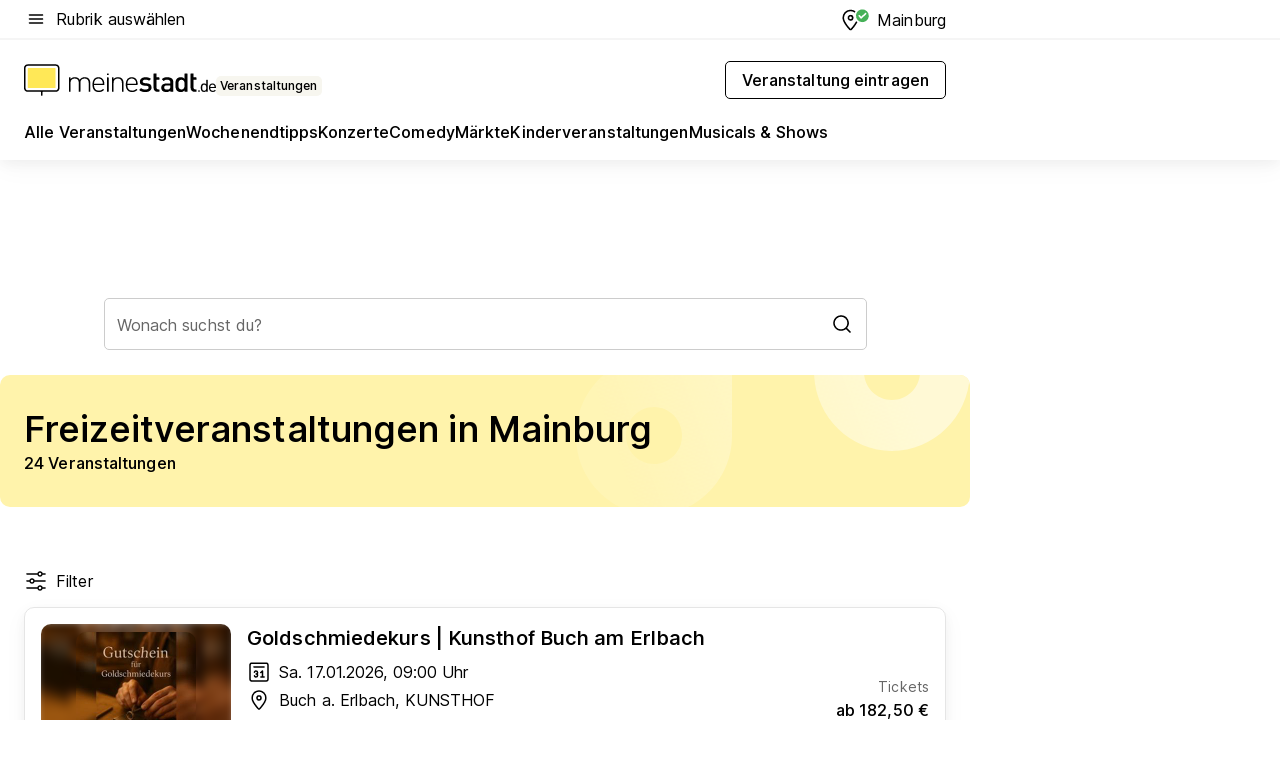

--- FILE ---
content_type: text/html; charset=utf-8
request_url: https://veranstaltungen.meinestadt.de/mainburg/freizeit-ausflug/alle
body_size: 108348
content:
<!DOCTYPE html><html lang="de"><head><meta charset="UTF-8"><meta name="referrer" content="unsafe-url"><meta name="viewport" content="width=device-width, initial-scale=1.0"><meta http-equiv="X-UA-Compatible" content="ie=edge"><title>Freizeitveranstaltungen in Mainburg 2026 - Termine &amp; Infos</title><meta name="description" content="Abschalten vom Arbeitsalltag? Lust, was zu unternehmen? Bei uns findest du die besten Freizeitveranstaltungen in Mainburg und Umgebung!"><meta name="robots" content="all"><link rel="canonical" href="https://veranstaltungen.meinestadt.de/mainburg/freizeit-ausflug/alle"><meta property="og:site_name" content="meinestadt.de"><meta property="og:locale" content="de_DE"><meta property="og:type" content="website"><meta property="twitter:site" content="@meinestadt.de"><meta property="twitter:site:id" content="18801608"><meta property="twitter:card" content="summary_large_image"><meta property="fb:app_id" content="1142750435829968"><meta property="fb:pages" content="64154755476"><link rel="dns-prefetch" href="https://image-resize.meinestadt.de"><link rel="dns-prefetch" href="https://cluster-services.meinestadt.de"><link rel="preconnect" href="https://image-resize.meinestadt.de"><link rel="preconnect" href="https://cluster-services.meinestadt.de"><link href="https://cluster-services.meinestadt.de/fonts/v1/inter/fonts.css" rel="stylesheet"><link rel="preload" href="//securepubads.g.doubleclick.net/tag/js/gpt.js" as="script"><style>/*! normalize.css v8.0.1 | MIT License | github.com/necolas/normalize.css */html{line-height:1.15;-webkit-text-size-adjust:100%}body{margin:0}main{display:block}h1{font-size:2em;margin:.67em 0}hr{box-sizing:content-box;height:0;overflow:visible}pre{font-family:monospace,monospace;font-size:1em}a{background-color:transparent}abbr[title]{border-bottom:none;text-decoration:underline;-webkit-text-decoration:underline dotted;text-decoration:underline dotted}b,strong{font-weight:bolder}code,kbd,samp{font-family:monospace,monospace;font-size:1em}small{font-size:80%}sub,sup{font-size:75%;line-height:0;position:relative;vertical-align:baseline}sub{bottom:-.25em}sup{top:-.5em}img{border-style:none}button,input,optgroup,select,textarea{font-family:inherit;font-size:100%;line-height:1.15;margin:0}button,input{overflow:visible}button,select{text-transform:none}[type=button],[type=reset],[type=submit],button{-webkit-appearance:button}[type=button]::-moz-focus-inner,[type=reset]::-moz-focus-inner,[type=submit]::-moz-focus-inner,button::-moz-focus-inner{border-style:none;padding:0}[type=button]:-moz-focusring,[type=reset]:-moz-focusring,[type=submit]:-moz-focusring,button:-moz-focusring{outline:1px dotted ButtonText}fieldset{padding:.35em .75em .625em}legend{box-sizing:border-box;color:inherit;display:table;max-width:100%;padding:0;white-space:normal}progress{vertical-align:baseline}textarea{overflow:auto}[type=checkbox],[type=radio]{box-sizing:border-box;padding:0}[type=number]::-webkit-inner-spin-button,[type=number]::-webkit-outer-spin-button{height:auto}[type=search]{-webkit-appearance:textfield;outline-offset:-2px}[type=search]::-webkit-search-decoration{-webkit-appearance:none}::-webkit-file-upload-button{-webkit-appearance:button;font:inherit}:-webkit-autofill{-webkit-text-fill-color:fieldtext}details{display:block}summary{display:list-item}[hidden],template{display:none}blockquote,body,dd,dl,fieldset,figure,h1,h2,h3,h4,h5,h6,hr,legend,ol,p,pre,ul{margin:0;padding:0}li>ol,li>ul{margin-bottom:0}table{border-collapse:collapse;border-spacing:0}fieldset{border:0;min-width:0}button,input,select{-webkit-appearance:none;-moz-appearance:none;appearance:none;background-color:transparent;border:0;color:#000;font-family:Inter,sans-serif;font-size:14px;letter-spacing:.1px;line-height:22px;margin:0;outline:none!important;padding:0}@media screen and (min-width:375px){button,input,select{font-size:14px;letter-spacing:.1px;line-height:22px}}@media screen and (min-width:1280px){button,input,select{font-size:14px;letter-spacing:.1px;line-height:22px}}button:disabled,input:disabled,select:disabled{opacity:1;-webkit-text-fill-color:currentColor}button[type=submit],input[type=submit],select[type=submit]{font-weight:400}textarea{background-color:transparent;border:0;padding:0;resize:none}html{box-sizing:border-box;font-size:10px;min-height:100%;overflow-y:scroll}html *{box-sizing:inherit}html :after,html :before{box-sizing:inherit;display:block}body{color:#000;font-family:Inter,sans-serif;font-size:14px;letter-spacing:.1px;line-height:22px;position:relative}@media screen and (min-width:375px){body{font-size:14px;letter-spacing:.1px;line-height:22px}}@media screen and (min-width:1280px){body{font-size:14px;letter-spacing:.1px;line-height:22px}}button:disabled,input[type=button]:disabled,input[type=submit]:disabled{cursor:not-allowed}*{-webkit-tap-highlight-color:rgba(0,0,0,0);-moz-tap-highlight-color:transparent}:focus,:hover{outline:none}input:-webkit-autofill,input:-webkit-autofill:active,input:-webkit-autofill:focus,input:-webkit-autofill:hover{-webkit-transition:color 9999s ease-out,background-color 9999s ease-out;-webkit-transition-delay:9999s}a{color:#000;text-decoration:none;text-decoration-line:none}a:active,a:focus,a:hover,a:visited{color:#000;text-decoration:none}h1{font-size:22px;letter-spacing:.1px;line-height:30px}@media screen and (min-width:375px){h1{font-size:26px;letter-spacing:.1px;line-height:34px}}@media screen and (min-width:1280px){h1{font-size:36px;letter-spacing:.1px;line-height:44px}}h2{font-size:20px;letter-spacing:.1px;line-height:28px}@media screen and (min-width:375px){h2{font-size:22px;letter-spacing:.1px;line-height:30px}}@media screen and (min-width:1280px){h2{font-size:28px;letter-spacing:.1px;line-height:36px}}h3{font-size:18px;letter-spacing:.1px;line-height:26px}@media screen and (min-width:375px){h3{font-size:18px;letter-spacing:.1px;line-height:26px}}@media screen and (min-width:1280px){h3{font-size:20px;letter-spacing:.1px;line-height:28px}}h4{font-size:16px;letter-spacing:.1px;line-height:24px}@media screen and (min-width:375px){h4{font-size:16px;letter-spacing:.1px;line-height:24px}}@media screen and (min-width:1280px){h4{font-size:16px;letter-spacing:.1px;line-height:24px}}h5{font-size:14px;letter-spacing:.1px;line-height:22px}@media screen and (min-width:375px){h5{font-size:14px;letter-spacing:.1px;line-height:22px}}@media screen and (min-width:1280px){h5{font-size:14px;letter-spacing:.1px;line-height:22px}}h6{font-size:14px;letter-spacing:.1px;line-height:22px}@media screen and (min-width:375px){h6{font-size:14px;letter-spacing:.1px;line-height:22px}}@media screen and (min-width:1280px){h6{font-size:14px;letter-spacing:.1px;line-height:22px}}html{bottom:0;left:0;overflow-x:hidden;position:relative;right:0;top:0;-webkit-overflow-scrolling:touch}@supports (scrollbar-gutter:stable){html{scrollbar-gutter:stable}}@supports not (scrollbar-gutter:stable){html{overflow-y:scroll}}html.-noScroll{overflow:hidden}html.-noScroll::-webkit-scrollbar{display:none}@supports not (scrollbar-gutter:stable){@media screen and (min-width:768px){html.-noScroll,html.-noScroll .ms-cookie-banner{padding-right:15px}}}html.-noScroll body{height:100%;overflow:hidden;width:100%}form{margin:0}select{-webkit-appearance:none}::-ms-clear{display:none}button:focus{outline:0!important}</style><style>.ms-defaultView{display:grid;grid-template-areas:"smartBanner smartBanner smartBanner" "header header header" "m0 m0 m0" "stage stage stage" ". main ." "footer footer footer";grid-template-rows:auto auto auto auto 1fr auto;min-height:100%;width:100%}@media screen and (min-width:768px){.ms-defaultView{grid-template-areas:"header header header" "header header header" ". p0 ." "stage stage skyRight" "skyLeft main skyRight" "footer footer footer";grid-template-rows:auto auto auto auto 1fr auto}}@media screen and (min-width:1280px){.ms-defaultView{grid-template-areas:"header header header" "header header header" ". p0 ." "stage stage stage" "skyLeft main skyRight" "footer footer footer";grid-template-rows:auto auto auto auto 1fr auto}}.ms-defaultView{grid-template-columns:0 minmax(0,768px) 0}@media screen and (min-width:768px){.ms-defaultView{grid-template-columns:0 768px 1fr}}@media screen and (min-width:1280px){.ms-defaultView{grid-template-columns:1fr 970px minmax(310px,1fr)}}@media screen and (min-width:1440px){.ms-defaultView{grid-template-columns:minmax(160px,1fr) 970px minmax(310px,1fr)}}@media screen and (min-width:1600px){.ms-defaultView{grid-template-columns:minmax(160px,1fr) 1140px minmax(310px,1fr)}}.ms-defaultView__smartBanner{grid-area:smartBanner}.ms-defaultView__header{grid-area:header;margin-bottom:24px}@media screen and (min-width:768px){.ms-defaultView__m0,.ms-defaultView__m9{display:none}}.ms-defaultView__m0{grid-area:m0;padding-bottom:5px;padding-top:5px}.ms-defaultView__p2,.ms-defaultView__p5{display:none;padding-bottom:10px}@media screen and (min-width:768px){.ms-defaultView__p2,.ms-defaultView__p5{display:block}}.ms-defaultView__p2{grid-area:skyRight}.ms-defaultView__p5{grid-area:skyLeft;justify-self:end;padding-right:10px}@media screen and (max-width:1440px){.ms-defaultView__p5{display:none}}.ms-defaultView__p0{display:none;grid-area:p0;justify-content:center}@media screen and (min-width:768px){.ms-defaultView__p0{display:flex}}.ms-defaultView__main{grid-area:main}.ms-defaultView__stage{grid-area:stage;z-index:5}.ms-defaultView__footer{grid-area:footer}.ms-defaultView__linkunits{margin-bottom:30px}.ms-defaultView.-hasStage .ms-defaultView__p2{padding-top:10px}.ms-defaultView.-hasStage .ms-defaultView__header{margin-bottom:0}@media screen and (min-width:1280px){.ms-defaultView.-hasStage .ms-defaultView__header{margin-bottom:24px}.ms-defaultView.-stageWithAds{grid-template-areas:"header header header" "header header header" ". p0 ." "skyLeft stage skyRight" "skyLeft main skyRight" "footer footer footer"}}.ms-header[data-v-3396afb3]{box-shadow:0 4px 12px 0 rgba(0,0,0,.04),0 7px 25px 0 rgba(0,0,0,.04);display:flex;flex-direction:column;position:relative;width:100%}@media screen and (min-width:1280px){.ms-header[data-v-3396afb3]{padding-bottom:8px}.ms-header[data-v-3396afb3]:before{background-color:#f5f5f5;content:"";display:block;height:2px;left:0;position:absolute;top:38px;width:100%;z-index:-1}}.ms-header__lowerSection[data-v-3396afb3],.ms-header__middleSection[data-v-3396afb3],.ms-header__upperSection[data-v-3396afb3]{display:grid;grid-template-areas:". content .";grid-template-columns:0 minmax(0,768px) 0}@media screen and (min-width:768px){.ms-header__lowerSection[data-v-3396afb3],.ms-header__middleSection[data-v-3396afb3],.ms-header__upperSection[data-v-3396afb3]{grid-template-columns:0 768px 1fr}}@media screen and (min-width:1280px){.ms-header__lowerSection[data-v-3396afb3],.ms-header__middleSection[data-v-3396afb3],.ms-header__upperSection[data-v-3396afb3]{grid-template-columns:1fr 970px minmax(310px,1fr)}}@media screen and (min-width:1440px){.ms-header__lowerSection[data-v-3396afb3],.ms-header__middleSection[data-v-3396afb3],.ms-header__upperSection[data-v-3396afb3]{grid-template-columns:minmax(160px,1fr) 970px minmax(310px,1fr)}}@media screen and (min-width:1600px){.ms-header__lowerSection[data-v-3396afb3],.ms-header__middleSection[data-v-3396afb3],.ms-header__upperSection[data-v-3396afb3]{grid-template-columns:minmax(160px,1fr) 1140px minmax(310px,1fr)}}@media screen and (min-width:1280px){.ms-header__middleSection[data-v-3396afb3]{background-color:#f7f6ef}}.ms-header__lowerSectionContent[data-v-3396afb3],.ms-header__middleSectionContent[data-v-3396afb3],.ms-header__upperSectionContent[data-v-3396afb3]{display:grid;grid-area:content}@media screen and (min-width:1280px){.ms-header__lowerSectionContent[data-v-3396afb3],.ms-header__middleSectionContent[data-v-3396afb3],.ms-header__upperSectionContent[data-v-3396afb3]{padding-left:24px;padding-right:24px}}.ms-header__upperSectionContent[data-v-3396afb3]{grid-template-areas:"burgerMenuBtn logo .";grid-template-columns:1fr 1fr 1fr}@media screen and (min-width:1280px){.ms-header__upperSectionContent[data-v-3396afb3]{font-size:16px;grid-template-areas:"burgerMenuBtn .";grid-template-columns:1fr auto;height:40px;letter-spacing:.1px;line-height:24px}}@media screen and (min-width:1280px) and (min-width:375px){.ms-header__upperSectionContent[data-v-3396afb3]{font-size:16px;letter-spacing:.1px;line-height:24px}}@media screen and (min-width:1280px) and (min-width:1280px){.ms-header__upperSectionContent[data-v-3396afb3]{font-size:16px;letter-spacing:.1px;line-height:24px}}.ms-header__middleSectionContent[data-v-3396afb3]{grid-template-areas:"relocation";grid-template-columns:1fr}@media screen and (min-width:1280px){.ms-header__lowerSectionContent[data-v-3396afb3]{grid-template-areas:"logo          linkArea" "nav           nav";grid-template-columns:auto 1fr}}.ms-header__metaActions[data-v-3396afb3]{align-items:center;display:flex;gap:24px;justify-content:center;justify-self:end}@media screen and (min-width:768px){.ms-header__metaActions[data-v-3396afb3]{justify-content:flex-end}}.ms-header__burgerMenu[data-v-3396afb3]{grid-area:burgerMenuBtn}.ms-header__linkArea[data-v-3396afb3]{grid-area:linkArea}.ms-header__logo[data-v-3396afb3]{grid-area:logo}.ms-header__navBar[data-v-3396afb3]{grid-area:nav}.ms-header__relocation[data-v-3396afb3]{background-color:#f7f6ef;border-radius:10px;grid-area:relocation;margin-bottom:16px;margin-left:16px;margin-right:16px}@media screen and (min-width:1280px){.ms-header__relocation[data-v-3396afb3]{border-radius:none;margin:0}}.ms-header__bookmark[data-v-3396afb3],.ms-header__login[data-v-3396afb3]{align-self:center;justify-self:end}.ms-header__relocationToggle[data-v-3396afb3]{align-self:center;justify-self:center}@media screen and (min-width:1280px){.ms-header__relocationToggle[data-v-3396afb3]{justify-self:end}}.ms-header.-noBorderTop[data-v-3396afb3]:before{content:none}.ms-header.-noBorderBottom[data-v-3396afb3]{border-bottom:0;margin-bottom:0}.ms-smartBanner[data-v-41f22f7c]{align-items:center;background-color:#333;color:#fff;display:flex;min-height:80px;padding:10px;position:relative}.ms-smartBanner__closeBtn[data-v-41f22f7c]{align-self:center;cursor:pointer;display:block;height:14px;width:14px}.ms-smartBanner__closeBtn[data-v-41f22f7c],.ms-smartBanner__cta[data-v-41f22f7c],.ms-smartBanner__logo[data-v-41f22f7c]{cursor:pointer}.ms-smartBanner__logo[data-v-41f22f7c]{border-radius:13px;display:block;height:50px;margin-left:5px;width:50px}@media screen and (min-width:375px){.ms-smartBanner__logo[data-v-41f22f7c]{height:60px;margin-left:10px;width:60px}}.ms-smartBanner__description[data-v-41f22f7c],.ms-smartBanner__name[data-v-41f22f7c],.ms-smartBanner__rating[data-v-41f22f7c]{font-size:12px;letter-spacing:.1px;line-height:20px}@media screen and (min-width:375px){.ms-smartBanner__description[data-v-41f22f7c],.ms-smartBanner__name[data-v-41f22f7c],.ms-smartBanner__rating[data-v-41f22f7c]{font-size:12px;letter-spacing:.1px;line-height:20px}}@media screen and (min-width:1280px){.ms-smartBanner__description[data-v-41f22f7c],.ms-smartBanner__name[data-v-41f22f7c],.ms-smartBanner__rating[data-v-41f22f7c]{font-size:12px;letter-spacing:.1px;line-height:20px}}.ms-smartBanner__name[data-v-41f22f7c]{font-weight:525}.ms-smartBanner__rating[data-v-41f22f7c]{margin-top:auto}.ms-smartBanner__cta[data-v-41f22f7c]{border:1px solid #fff;border-radius:3px;bottom:10px;box-sizing:border-box;font-size:14px;letter-spacing:.1px;line-height:22px;padding:5px 10px;position:absolute;right:10px;-webkit-user-select:none;-moz-user-select:none;user-select:none}@media screen and (min-width:375px){.ms-smartBanner__cta[data-v-41f22f7c]{font-size:14px;letter-spacing:.1px;line-height:22px}}@media screen and (min-width:1280px){.ms-smartBanner__cta[data-v-41f22f7c]{font-size:14px;letter-spacing:.1px;line-height:22px}}@media screen and (min-width:375px){.ms-smartBanner__cta[data-v-41f22f7c]{padding:5px 15px}}.ms-smartBanner__cta[data-v-41f22f7c],.ms-smartBanner__cta[data-v-41f22f7c]:visited{color:#fff}.ms-smartBanner__cta[data-v-41f22f7c]:active,.ms-smartBanner__cta[data-v-41f22f7c]:hover{background-color:#fff;border-color:#333;color:#333}.ms-smartBanner__textWrapper[data-v-41f22f7c]{display:flex;flex-direction:column;height:100%;margin-left:5px}@media screen and (min-width:375px){.ms-smartBanner__textWrapper[data-v-41f22f7c]{margin-left:10px}}.ms-smartBanner__star[data-v-41f22f7c]{display:inline;fill:#fc0;height:1em;width:1em}.ms-smartBanner__star+.ms-smartBanner__star[data-v-41f22f7c]{margin-left:1px}.ms-smartBanner__star.-empty[data-v-41f22f7c]{color:#fff}.ms-adPlace[data-v-7a86a1e5]{display:flex;justify-content:center;position:relative}.ms-adPlace__placement[data-v-7a86a1e5]{max-width:100%}.ms-adPlace.-p0[data-v-7a86a1e5]{padding-bottom:5px}.ms-adPlace.-p2[data-v-7a86a1e5]{justify-content:flex-start;padding-left:10px}.ms-adPlace.-p3[data-v-7a86a1e5],.ms-adPlace.-p4[data-v-7a86a1e5]{display:none;margin-bottom:20px;text-align:center;width:300px}@media screen and (min-width:768px){.ms-adPlace.-p3[data-v-7a86a1e5],.ms-adPlace.-p4[data-v-7a86a1e5]{display:block}}.ms-adPlace.-m0[data-v-7a86a1e5]{width:100%}.ms-adPlace.-m9[data-v-7a86a1e5]{position:fixed;top:0;z-index:7000000}.ms-adPlace.-m0sticky[data-v-7a86a1e5]{left:0;position:fixed;top:0;z-index:4000000}.ms-adPlace.-p2[data-v-7a86a1e5],.ms-adPlace.-sticky[data-v-7a86a1e5]{position:sticky;top:10px}.ms-adPlace.-c1[data-v-7a86a1e5],.ms-adPlace.-c2[data-v-7a86a1e5],.ms-adPlace.-c3[data-v-7a86a1e5]{align-items:center;display:flex;height:auto;justify-content:center;margin-left:-20px;margin-right:-20px;text-align:center}.ms-adPlace.-m1[data-v-7a86a1e5]:not(.-disturber),.ms-adPlace.-m2[data-v-7a86a1e5]:not(.-disturber),.ms-adPlace.-m3[data-v-7a86a1e5]:not(.-disturber),.ms-adPlace.-m4[data-v-7a86a1e5]:not(.-disturber),.ms-adPlace.-m5[data-v-7a86a1e5]:not(.-disturber),.ms-adPlace.-m6[data-v-7a86a1e5]:not(.-disturber),.ms-adPlace.-m7[data-v-7a86a1e5]:not(.-disturber),.ms-adPlace.-mx[data-v-7a86a1e5]:not(.-disturber),.ms-adPlace.-n0[data-v-7a86a1e5]:not(.-disturber),.ms-adPlace.-n1[data-v-7a86a1e5]:not(.-disturber),.ms-adPlace.-n2[data-v-7a86a1e5]:not(.-disturber),.ms-adPlace.-n3[data-v-7a86a1e5]:not(.-disturber),.ms-adPlace.-n4[data-v-7a86a1e5]:not(.-disturber),.ms-adPlace.-n5[data-v-7a86a1e5]:not(.-disturber){margin-bottom:20px}@media screen and (min-width:768px){.ms-adPlace.-mobile[data-v-7a86a1e5]{display:none}}.ms-adPlace.-desktop[data-v-7a86a1e5]{display:none}@media screen and (min-width:768px){.ms-adPlace.-desktop[data-v-7a86a1e5]{display:flex}}@charset "UTF-8";.dot[data-v-342a9404]:before{color:#ff5151;content:"●";font-size:18px;position:absolute;right:0;top:-6px}.ms-headerLogo__extraText--truncated[data-v-d9ea6298]{overflow:hidden;text-overflow:ellipsis;white-space:nowrap}.ms-headerLogo[data-v-d9ea6298]{display:flex;height:100%;justify-content:center;width:100%}@media screen and (min-width:1280px){.ms-headerLogo[data-v-d9ea6298]{height:auto;justify-content:flex-start;width:auto}}.ms-headerLogo__slogan[data-v-d9ea6298]{align-items:center;display:flex;flex-direction:column;padding-bottom:16px;padding-top:8px;position:relative}@media screen and (min-width:1280px){.ms-headerLogo__slogan[data-v-d9ea6298]{align-items:center;flex-direction:row;gap:8px;height:32px;justify-content:flex-start;margin:24px 0;padding-bottom:0;padding-top:0;position:relative}}.ms-headerLogo__svg[data-v-d9ea6298]{height:29px;max-width:174px;min-width:174px;width:174px}@media screen and (min-width:1280px){.ms-headerLogo__svg[data-v-d9ea6298]{height:100%;max-width:192px;width:192px}}.ms-headerLogo__channelLabel[data-v-d9ea6298]{align-self:flex-end;background-color:#f7f6ef;border-radius:5px;font-size:12px;font-weight:525;letter-spacing:.1px;line-height:20px;padding:1px 2px;-webkit-user-select:none;-moz-user-select:none;user-select:none}@media screen and (min-width:375px){.ms-headerLogo__channelLabel[data-v-d9ea6298]{font-size:12px;letter-spacing:.1px;line-height:20px}}@media screen and (min-width:1280px){.ms-headerLogo__channelLabel[data-v-d9ea6298]{align-self:center;font-size:12px;letter-spacing:.1px;line-height:20px;margin-top:auto;padding:0 4px;position:relative;right:auto;top:auto}}.ms-headerLogo__extraText[data-v-d9ea6298]{font-size:12px;letter-spacing:.1px;line-height:20px;margin-left:47px;margin-top:5px}@media screen and (min-width:375px){.ms-headerLogo__extraText[data-v-d9ea6298]{font-size:12px;letter-spacing:.1px;line-height:20px}}@media screen and (min-width:1280px){.ms-headerLogo__extraText[data-v-d9ea6298]{font-size:12px;letter-spacing:.1px;line-height:20px}}.ms-headerLogo__extraText--truncated[data-v-d9ea6298]{width:170px}.ms-headerLogo.-noLabel .ms-headerLogo__slogan[data-v-d9ea6298]{height:76px;justify-content:center;padding-bottom:0;padding-top:0}.ms-navBar[data-v-d1b54ae8],.ms-navBar__items[data-v-d1b54ae8]{max-width:100%;width:100%}.ms-navBar__items[data-v-d1b54ae8]{display:flex;flex-direction:row;gap:16px}@media screen and (min-width:1280px){.ms-navBar__items[data-v-d1b54ae8]{gap:32px}}.ms-navBar__item[data-v-d1b54ae8]{list-style:none;position:relative}.ms-navBar__item.-hidden[data-v-d1b54ae8]{opacity:0;pointer-events:none}.ms-navBar__itemLink[data-v-d1b54ae8]{color:#000;cursor:pointer;display:block;font-size:16px;font-weight:525;letter-spacing:.1px;line-height:24px;padding-bottom:8px}@media screen and (min-width:375px){.ms-navBar__itemLink[data-v-d1b54ae8]{font-size:16px;letter-spacing:.1px;line-height:24px}}@media screen and (min-width:1280px){.ms-navBar__itemLink[data-v-d1b54ae8]{font-size:16px;letter-spacing:.1px;line-height:24px}}.ms-navBar__itemLink[data-v-d1b54ae8]:after{border-radius:4px;bottom:0;content:"";height:4px;left:0;position:absolute;transform:scaleX(0);transform-origin:center;transition-duration:.3s;transition-property:background-color,transform;transition-timing-function:cubic-bezier(.4,0,.2,1);width:100%}.ms-navBar__itemLink.-active[data-v-d1b54ae8]:after,.ms-navBar__itemLink[data-v-d1b54ae8]:hover:after{background-color:#ffe857;transform:scaleX(1)}.ms-navBar__itemLink[data-v-d1b54ae8]:active:after{background-color:#fc0;transform:scaleX(1.1)}.ms-navBar__itemLink.-currentChannel[data-v-d1b54ae8]{pointer-events:none}.ms-navBar__itemLink.-currentChannel[data-v-d1b54ae8]:after{background-image:linear-gradient(#ffe857,#ffe857);background-size:100% 4px;border-radius:2px}.ms-navBar__itemLink.-hideHighlighting[data-v-d1b54ae8]:after{background-image:linear-gradient(180deg,#f5f5f5,#f5f5f5);background-size:0 4px}.ms-navBar__itemLink.-noPaddingRight[data-v-d1b54ae8]:hover:after{width:100%}.ms-navBar__itemLink.-noPaddingRight[data-v-d1b54ae8]:active:after{left:-4px;width:calc(100% + 8px)}.ms-navBar__itemLink.-noPaddingRight .ms-navBar__itemLinkText[data-v-d1b54ae8]{padding-right:5px;white-space:nowrap}.ms-navBar__itemLinkText[data-v-d1b54ae8]{white-space:nowrap}.ms-offcanvasNav[data-v-47fe3c3d]{position:relative;z-index:6000020}.ms-offcanvasNav[data-v-47fe3c3d]:before{background-color:#333;bottom:0;content:"";height:100vh;left:0;opacity:0;pointer-events:none;position:fixed;top:0;transition-duration:.3s;transition-property:opacity,-webkit-backdrop-filter;transition-property:backdrop-filter,opacity;transition-property:backdrop-filter,opacity,-webkit-backdrop-filter;transition-timing-function:cubic-bezier(.4,0,.2,1);width:100vw;will-change:backdrop-filter}@supports ((-webkit-backdrop-filter:blur()) or (backdrop-filter:blur())){.ms-offcanvasNav[data-v-47fe3c3d]:before{-webkit-backdrop-filter:blur(0);backdrop-filter:blur(0)}}.ms-offcanvasNav[data-v-47fe3c3d]:before{z-index:-1}.ms-offcanvasNav.-open .ms-offcanvasNav__drawer[data-v-47fe3c3d]{transform:translateX(0)}.ms-offcanvasNav.-open[data-v-47fe3c3d]:before{cursor:pointer;opacity:.75;pointer-events:all}@supports ((-webkit-backdrop-filter:blur()) or (backdrop-filter:blur())){.ms-offcanvasNav.-open[data-v-47fe3c3d]:before{-webkit-backdrop-filter:blur(1px);backdrop-filter:blur(1px)}}.ms-offcanvasNav__drawer[data-v-47fe3c3d]{background-color:#fff;bottom:0;display:flex;flex-direction:column;left:0;position:fixed;right:0;top:0;transform:translateX(-100%);transition:transform .3s cubic-bezier(.4,0,.2,1);width:100vw;z-index:0}@media screen and (min-width:768px){.ms-offcanvasNav__drawer[data-v-47fe3c3d]{width:320px}}.ms-offcanvasNav__layerWrapper[data-v-47fe3c3d]{display:flex;flex-grow:1;min-width:100%;overflow:hidden;position:relative;z-index:5}.ms-offcanvasNav__level0[data-v-47fe3c3d],.ms-offcanvasNav__level1[data-v-47fe3c3d]{bottom:0;display:flex;flex-direction:column;left:0;overflow:hidden;position:absolute;right:0;top:0;transition:transform .3s cubic-bezier(.4,0,.2,1)}.ms-offcanvasNav__level0[data-v-47fe3c3d]{transform:translateX(0)}.ms-offcanvasNav__level0.-open[data-v-47fe3c3d]{transform:translateX(-100%)}.ms-offcanvasNav__level1[data-v-47fe3c3d]{transform:translateX(100%)}.ms-offcanvasNav__level1.-open[data-v-47fe3c3d]{transform:translateX(0)}.ms-offcanvasNav__nav[data-v-47fe3c3d]{align-items:center;background-color:#fff;display:flex;justify-content:space-between;padding-left:32px;padding-right:32px;padding-top:32px;width:100%}.ms-offcanvasNav__icon[data-v-47fe3c3d]{height:24px;width:24px}.ms-offcanvasNav__backBtn[data-v-47fe3c3d],.ms-offcanvasNav__closeBtn[data-v-47fe3c3d]{align-items:center;cursor:pointer;display:flex;height:100%}.ms-offcanvasNav__backBtn+.ms-offcanvasNav__backBtn[data-v-47fe3c3d],.ms-offcanvasNav__backBtn+.ms-offcanvasNav__closeBtn[data-v-47fe3c3d],.ms-offcanvasNav__closeBtn+.ms-offcanvasNav__backBtn[data-v-47fe3c3d],.ms-offcanvasNav__closeBtn+.ms-offcanvasNav__closeBtn[data-v-47fe3c3d]{margin-left:auto}.ms-offcanvasNav__backBtn.-noPointer[data-v-47fe3c3d],.ms-offcanvasNav__closeBtn.-noPointer[data-v-47fe3c3d]{cursor:auto}.ms-offcanvasNav__headline[data-v-47fe3c3d],.ms-offcanvasNav__link[data-v-47fe3c3d]{flex-shrink:0}.ms-offcanvasNav__headline[data-v-47fe3c3d]{align-items:center;display:flex;flex-direction:column;font-size:18px;font-weight:525;letter-spacing:.1px;line-height:26px;padding-bottom:48px;padding-top:24px;text-align:center}@media screen and (min-width:375px){.ms-offcanvasNav__headline[data-v-47fe3c3d]{font-size:18px;letter-spacing:.1px;line-height:26px}}@media screen and (min-width:1280px){.ms-offcanvasNav__headline[data-v-47fe3c3d]{font-size:20px;letter-spacing:.1px;line-height:28px}}.ms-offcanvasNav__link[data-v-47fe3c3d]{align-items:center;cursor:pointer;display:flex;font-size:16px;font-weight:525;height:50px;justify-content:space-between;letter-spacing:.1px;line-height:24px;padding-left:32px;padding-right:32px;position:relative;width:100%}@media screen and (min-width:375px){.ms-offcanvasNav__link[data-v-47fe3c3d]{font-size:16px;letter-spacing:.1px;line-height:24px}}@media screen and (min-width:1280px){.ms-offcanvasNav__link[data-v-47fe3c3d]{font-size:16px;letter-spacing:.1px;line-height:24px}}.ms-offcanvasNav__link[data-v-47fe3c3d]:after{border-radius:2px;bottom:0;content:"";left:0;position:absolute;top:0;width:5px}.ms-offcanvasNav__link[data-v-47fe3c3d]:hover:after{background-color:#f1ede0}.ms-offcanvasNav__link.-active[data-v-47fe3c3d]{font-weight:525}.ms-offcanvasNav__link.-active[data-v-47fe3c3d]:after{background-color:#ffda00}.ms-offcanvasNav__body[data-v-47fe3c3d]{flex-shrink:1;overflow-y:auto;-webkit-overflow-scrolling:touch}.ms-offcanvasNav__btnArea[data-v-47fe3c3d]{box-shadow:0 4px 12px 0 rgba(0,0,0,.04),0 7px 25px 0 rgba(0,0,0,.04);display:flex;flex-direction:column;flex-shrink:0;gap:8px;justify-self:flex-end;margin-top:auto;padding:32px}.ms-offcanvasNav__cta[data-v-47fe3c3d]{align-items:center;background-color:#ffda00;display:flex;flex-grow:1;justify-content:center;min-height:50px;min-width:50%;padding-left:5px;padding-right:5px;text-align:center}.ms-offcanvasNav__cta.-secondary[data-v-47fe3c3d]{background:#fff}.ms-offcanvasNav__channelIcon[data-v-47fe3c3d]{background-color:#fbfaf7;border-radius:50%;margin-bottom:8px}.cs-bookmark-icon[data-v-3aada5eb]{display:block;position:relative}.cs-bookmark-icon[data-v-3aada5eb]:after{background-color:#f14165;border:2px solid #fff;border-radius:50%;content:"";height:10px;opacity:0;position:absolute;right:1px;top:1px;transition:opacity .2s cubic-bezier(.4,0,.2,1);width:10px}.cs-bookmark-icon__icon[data-v-3aada5eb]{height:24px;width:24px}.cs-bookmark-icon.-hasDot[data-v-3aada5eb]:after{opacity:1}.ms-textLink.-truncated .ms-textLink__textWrapper[data-v-38ea909b],.ms-textLink__suffix[data-v-38ea909b]{overflow:hidden;text-overflow:ellipsis;white-space:nowrap}.ms-textLink[data-v-38ea909b]{align-items:flex-start;cursor:pointer;display:flex}.ms-textLink .ms-textLink__text[data-v-38ea909b]{background-image:linear-gradient(#fc0,#fc0);background-position:50% 100%;background-repeat:no-repeat;background-size:0 2px;transition:background-size .3s ease-in}.ms-textLink:focus .ms-textLink__text[data-v-38ea909b],.ms-textLink:hover .ms-textLink__text[data-v-38ea909b]{background-size:100% 2px}.ms-textLink:active .ms-textLink__text[data-v-38ea909b]{background-image:linear-gradient(#fc0,#fc0);background-size:100% 2px}.ms-textLink__svg[data-v-38ea909b]{color:#fc0;display:inline-block;height:22px;margin-right:5px;min-width:12px;width:12px}@media screen and (min-width:768px){.ms-textLink__svg[data-v-38ea909b]{height:22px}}.ms-textLink.-copylink[data-v-38ea909b]{color:inherit;display:inline-block;font-size:inherit;font-weight:inherit}.ms-textLink.-copylink .ms-textLink__text[data-v-38ea909b]{background-image:linear-gradient(#fc0,#fc0);background-position:50% 100%;background-repeat:no-repeat;background-size:80% 2px;transition:background-size .3s ease-in}.ms-textLink.-copylink:focus .ms-textLink__text[data-v-38ea909b],.ms-textLink.-copylink:hover .ms-textLink__text[data-v-38ea909b]{background-size:100% 2px}.ms-textLink.-copylink:active .ms-textLink__text[data-v-38ea909b]{background-image:linear-gradient(#333,#333);background-size:100% 2px}.ms-textLink.-hyphens[data-v-38ea909b]{-webkit-hyphens:auto;hyphens:auto;word-break:normal}.ms-textLink.-anchorLink[data-v-38ea909b]{display:inline}.ms-textLink.-clickArea[data-v-38ea909b]:after{bottom:0;content:"";left:0;position:absolute;right:0;top:0}.ms-textLink__suffix[data-v-38ea909b]{color:#999;margin-left:5px}.ms-button[data-v-0cd7eb0c]{background-color:#ffda00;border:1px solid #ffda00;border-radius:3px;cursor:pointer;display:inline-block;height:50px;max-height:50px;min-height:50px;padding-left:30px;padding-right:30px;position:relative;transition-duration:.3s;transition-property:color,background-color,border-color;transition-timing-function:cubic-bezier(.4,0,.2,1);-webkit-user-select:none;-moz-user-select:none;user-select:none}.ms-button[data-v-0cd7eb0c]:active,.ms-button[data-v-0cd7eb0c]:focus,.ms-button[data-v-0cd7eb0c]:hover{background-color:#feba2e;border-color:#feba2e}.ms-button[data-v-0cd7eb0c]:disabled{background-color:#fced96;border-color:#fced96;color:#999;cursor:not-allowed}.ms-button[data-v-0cd7eb0c]:active:not(:disabled){transform:translateY(2px)}.ms-button__flexWrapper[data-v-0cd7eb0c]{align-items:center;display:flex;height:100%;justify-content:center}.ms-button__icon[data-v-0cd7eb0c]{height:25px;margin-right:10px;width:25px}.ms-button__loader[data-v-0cd7eb0c]{display:none;left:50%;position:absolute;top:50%;transform:translate(-50%,-50%)}.ms-button.-secondary[data-v-0cd7eb0c]{background-color:#f5f5f5;border-color:#ccc}.ms-button.-secondary[data-v-0cd7eb0c]:active,.ms-button.-secondary[data-v-0cd7eb0c]:focus,.ms-button.-secondary[data-v-0cd7eb0c]:hover{background-color:#ccc}.ms-button.-secondary[data-v-0cd7eb0c]:disabled{background-color:#f5f5f5}.ms-button.-inverted[data-v-0cd7eb0c]{background-color:transparent;border-color:#fff;color:#fff}.ms-button.-inverted[data-v-0cd7eb0c]:active,.ms-button.-inverted[data-v-0cd7eb0c]:focus,.ms-button.-inverted[data-v-0cd7eb0c]:hover{background-color:#fff;color:#333}.ms-button.-inverted[data-v-0cd7eb0c]:disabled{background-color:#f5f5f5}.ms-button.-small[data-v-0cd7eb0c]{height:30px;max-height:30px;min-height:30px}.ms-button.-noTextWrap[data-v-0cd7eb0c]{white-space:nowrap}.ms-button.-square[data-v-0cd7eb0c]{padding:0;width:50px}.ms-button.-loading .ms-button__flexWrapper[data-v-0cd7eb0c]{visibility:hidden}.ms-button.-loading .ms-button__loader[data-v-0cd7eb0c]{display:block}.cs-autocomplete-dropdown__wrapper[data-v-f6b38de5]{align-items:flex-end;border-radius:5px;border-style:solid;border-width:1px;display:flex;height:52px;padding:5px 12px;position:relative;--tw-border-opacity:1;border-color:rgb(204 204 204/var(--tw-border-opacity));transition-duration:.2s;transition-property:all;transition-timing-function:cubic-bezier(.4,0,.2,1)}.cs-autocomplete-dropdown__wrapper[data-v-f6b38de5]:hover{box-shadow:0 0 0 4px #f1ede0}.cs-autocomplete-dropdown__input[data-v-f6b38de5]{flex-grow:1;overflow:hidden;text-overflow:ellipsis;white-space:nowrap;width:100%}.cs-autocomplete-dropdown__label[data-v-f6b38de5]{left:12px;max-width:calc(100% - 24px);overflow:hidden;position:absolute;text-overflow:ellipsis;top:5px;transform:translateY(9px);white-space:nowrap;--tw-text-opacity:1;color:rgb(102 102 102/var(--tw-text-opacity));transition-duration:.2s;transition-property:all;transition-timing-function:cubic-bezier(.4,0,.2,1)}@media screen and (min-width:768px){.cs-autocomplete-dropdown__label[data-v-f6b38de5]{transform:translateY(9px)}}.cs-autocomplete-dropdown.-filled .cs-autocomplete-dropdown__label[data-v-f6b38de5],.cs-autocomplete-dropdown.-focus .cs-autocomplete-dropdown__label[data-v-f6b38de5]{font-size:12px;letter-spacing:.1px;line-height:20px;transform:translateY(0)}@media screen and (min-width:375px){.cs-autocomplete-dropdown.-filled .cs-autocomplete-dropdown__label[data-v-f6b38de5],.cs-autocomplete-dropdown.-focus .cs-autocomplete-dropdown__label[data-v-f6b38de5]{font-size:12px;letter-spacing:.1px;line-height:20px}}@media screen and (min-width:1280px){.cs-autocomplete-dropdown.-filled .cs-autocomplete-dropdown__label[data-v-f6b38de5],.cs-autocomplete-dropdown.-focus .cs-autocomplete-dropdown__label[data-v-f6b38de5]{font-size:12px;letter-spacing:.1px;line-height:20px}}.cs-autocomplete-dropdown.-focus .cs-autocomplete-dropdown__wrapper[data-v-f6b38de5]{box-shadow:0 0 0 4px #fff3ab;--tw-border-opacity:1;border-color:rgb(255 211 29/var(--tw-border-opacity))}.cs-autocomplete-dropdown.-error .cs-autocomplete-dropdown__input[data-v-f6b38de5]{width:calc(100% - 52px)}.cs-autocomplete-dropdown.-error .cs-autocomplete-dropdown__wrapper[data-v-f6b38de5]{box-shadow:0 0 0 4px #fccfd8;--tw-border-opacity:1;border-color:rgb(241 65 101/var(--tw-border-opacity))}.cs-autocomplete-dropdown.-error .cs-autocomplete-dropdown__label[data-v-f6b38de5],.cs-autocomplete-dropdown.-error .cs-autocomplete-dropdown__wrapper[data-v-f6b38de5]{--tw-text-opacity:1;color:rgb(241 65 101/var(--tw-text-opacity))}.cs-autocomplete-dropdown.-inactive[data-v-f6b38de5]{cursor:not-allowed}.cs-autocomplete-dropdown.-inactive .cs-autocomplete-dropdown__input[data-v-f6b38de5]{cursor:not-allowed;width:calc(100% - 52px)}.cs-autocomplete-dropdown.-inactive .cs-autocomplete-dropdown__wrapper[data-v-f6b38de5]{box-shadow:none;--tw-border-opacity:1;border-color:rgb(229 229 229/var(--tw-border-opacity))}.cs-autocomplete-dropdown.-inactive .cs-autocomplete-dropdown__label[data-v-f6b38de5],.cs-autocomplete-dropdown.-inactive .cs-autocomplete-dropdown__wrapper[data-v-f6b38de5]{--tw-text-opacity:1;color:rgb(204 204 204/var(--tw-text-opacity))}.mt-12[data-v-f6b38de5]{margin-top:12px}.ms-stars-rating__star[data-v-2cac27f2]{height:1em;width:1em}.ms-stars-rating__star+.ms-stars-rating__star[data-v-2cac27f2]{margin-left:1px}.m-breakpoint-filter[data-v-622f57cb]{display:none}@media screen and (min-width:768px){.m-breakpoint-filter.-desktop[data-v-622f57cb],.m-breakpoint-filter.-tablet[data-v-622f57cb]{display:block}}@media screen and (min-width:1280px){.m-breakpoint-filter.-tablet[data-v-622f57cb]{display:none}}.m-breakpoint-filter.-mobile[data-v-622f57cb]{display:block}@media screen and (min-width:768px){.m-breakpoint-filter.-mobile[data-v-622f57cb]{display:none}}.m-breakpoint-filter.-tabletAndMobile[data-v-622f57cb]{display:block}@media screen and (min-width:1280px){.m-breakpoint-filter.-tabletAndMobile[data-v-622f57cb]{display:none}.m-breakpoint-filter.-desktopOnly[data-v-622f57cb]{display:block}}.custom-shadow[data-v-9baad514]{box-shadow:0 -7px 25px 0 rgba(0,0,0,.04),0 -4px 12px 0 rgba(0,0,0,.04)}@media screen and (min-width:768px){.custom-shadow[data-v-9baad514]{box-shadow:0 7px 25px 0 rgba(0,0,0,.04),0 4px 12px 0 rgba(0,0,0,.04)}.custom-w-max[data-v-9baad514]{max-width:672px}}@media screen and (min-width:1280px){.custom-w-max[data-v-9baad514]{max-width:718px}}.custom-positioning[data-v-9baad514]{bottom:0;left:0;position:fixed;width:100vw}@media screen and (min-width:768px){.custom-positioning[data-v-9baad514]{bottom:24px;left:48px}}@media screen and (min-width:1280px){.custom-positioning[data-v-9baad514]{left:50%;transform:translateX(-50%)}}.sticky-enter-active[data-v-9baad514],.sticky-leave-active[data-v-9baad514]{transform:translateY(0);transition:transform .3s cubic-bezier(.4,0,.2,1)}@media screen and (min-width:1280px){.sticky-enter-active[data-v-9baad514],.sticky-leave-active[data-v-9baad514]{transform:translateY(0) translateX(-50%)}}.sticky-leave-to[data-v-9baad514]{transform:translateY(100%)}@media screen and (min-width:1280px){.sticky-leave-to[data-v-9baad514]{transform:translateY(150%) translateX(-50%)}}.sticky-enter-from[data-v-9baad514]{transform:translateY(100%)}@media screen and (min-width:1280px){.sticky-enter-from[data-v-9baad514]{transform:translateY(150%) translateX(-50%)}}:deep(.cs-modal__dialog){height:calc(100vh - 104px)}.cs-modal[data-v-c7199f53]{align-items:flex-end;background-color:rgba(0,0,0,.5);display:flex;inset:0;justify-content:center;padding-top:16px;position:fixed;transition:opacity .3s cubic-bezier(.4,0,.2,1);z-index:6000025}@media screen and (min-width:768px){.cs-modal[data-v-c7199f53]{align-items:center;padding-bottom:64px;padding-top:64px}.cs-modal.-fullscreen[data-v-c7199f53]{padding-bottom:0}}@media screen and (min-width:1280px){.cs-modal.-fullscreen[data-v-c7199f53]{padding-top:24px}}.cs-modal.-fullscreen .cs-modal__dialog[data-v-c7199f53]{height:100%;max-height:none;width:100%}.cs-modal__dialog[data-v-c7199f53]{border-top-left-radius:10px;border-top-right-radius:10px;display:flex;flex-direction:column;max-height:100%;overflow:hidden;width:100%}@media screen and (min-width:768px){.cs-modal__dialog[data-v-c7199f53]{border-bottom-left-radius:10px;border-bottom-right-radius:10px;box-shadow:0 4px 12px 0 rgba(0,0,0,.04),0 7px 25px 0 rgba(0,0,0,.04);width:632px}}.cs-modal__head[data-v-c7199f53]{align-items:center;border-top-left-radius:10px;border-top-right-radius:10px;box-shadow:0 4px 12px 0 rgba(0,0,0,.04),0 7px 25px 0 rgba(0,0,0,.04);display:grid;grid-template-areas:"close title .";grid-template-columns:24px 1fr 24px;padding:16px}.cs-modal__close[data-v-c7199f53]{height:24px;width:24px}.cs-modal__title[data-v-c7199f53]{font-size:16px;font-weight:525;letter-spacing:.1px;line-height:24px;text-align:center}@media screen and (min-width:375px){.cs-modal__title[data-v-c7199f53]{font-size:16px;letter-spacing:.1px;line-height:24px}}@media screen and (min-width:1280px){.cs-modal__title[data-v-c7199f53]{font-size:16px;letter-spacing:.1px;line-height:24px}}.cs-modal__body[data-v-c7199f53]{height:100%;overflow-x:hidden;overflow-y:auto;padding:16px;width:100%}@media screen and (min-width:768px){.cs-modal__body[data-v-c7199f53]{padding:24px}}.cs-modal__footer[data-v-c7199f53]{background-color:#fff;box-shadow:0 4px 12px 0 rgba(0,0,0,.04),0 7px 25px 0 rgba(0,0,0,.04);display:flex;gap:16px;padding:16px}@media screen and (min-width:375px){.cs-modal__footer[data-v-c7199f53]{padding-left:24px;padding-right:24px}}@media screen and (min-width:768px){.cs-modal__footer[data-v-c7199f53]{justify-content:flex-end}}.cs-modal__footer.-two[data-v-c7199f53]{display:grid;grid-template-columns:1fr}@media screen and (min-width:375px){.cs-modal__footer.-two[data-v-c7199f53]{grid-template-columns:1fr 1fr;justify-content:unset}}.cs-modal__button[data-v-c7199f53]{width:100%}@media screen and (min-width:768px){.cs-modal__button[data-v-c7199f53]{width:auto}}.dialog-enter-from[data-v-c7199f53],.dialog-leave-to[data-v-c7199f53]{opacity:0;transform:translateY(100vh)}.dialog-enter-active[data-v-c7199f53],.dialog-leave-active[data-v-c7199f53]{transition:opacity .3s cubic-bezier(.4,0,.2,1),transform .3s cubic-bezier(.4,0,.2,1)}.disabled-text[data-v-3100b0ad]{color:#ccc;-webkit-text-fill-color:#ccc}:deep(.ms-adPlace__placement>*){margin-bottom:20px}.custom-icon-size[data-v-3f48c70d]{min-height:38px;min-width:38px}.custom-padding[data-v-3f48c70d]{padding-bottom:7px;padding-top:7px}.closeIcon[data-v-3f48c70d],.input:checked~.label .openIcon[data-v-3f48c70d]{display:none}.input:checked~.label .closeIcon[data-v-3f48c70d]{display:block}.body[data-v-3f48c70d]{height:0;overflow:hidden}.input:checked~.body[data-v-3f48c70d]{height:auto;overflow:visible}.input:disabled:checked~.checkbox .dot[data-v-31af331c]{--tw-bg-opacity:1;background-color:rgb(229 229 229/var(--tw-bg-opacity))}.input:enabled:hover~.checkbox .dot[data-v-31af331c]{--tw-bg-opacity:1;background-color:rgb(227 220 196/var(--tw-bg-opacity))}.input:enabled:checked~.checkbox .dot[data-v-31af331c]{--tw-bg-opacity:1;background-color:rgb(255 211 29/var(--tw-bg-opacity))}.vertical-padding[data-v-31af331c]{padding-bottom:14px;padding-top:14px}.cs-dropdown__wrapper[data-v-485b4986]{align-items:flex-end;border-radius:5px;border-style:solid;border-width:1px;display:flex;height:52px;padding:5px 0 5px 12px;position:relative;--tw-border-opacity:1;border-color:rgb(204 204 204/var(--tw-border-opacity));transition-duration:.2s;transition-property:all;transition-timing-function:cubic-bezier(.4,0,.2,1)}.cs-dropdown__wrapper[data-v-485b4986]:hover{box-shadow:0 0 0 4px #f1ede0}.cs-dropdown__input[data-v-485b4986]{flex-grow:1;overflow:hidden;text-overflow:ellipsis;white-space:nowrap;width:100%}.cs-dropdown__label[data-v-485b4986]{left:12px;position:absolute;top:5px;transform:translateY(9px);--tw-text-opacity:1;color:rgb(102 102 102/var(--tw-text-opacity));transition-duration:.2s;transition-property:all;transition-timing-function:cubic-bezier(.4,0,.2,1)}@media screen and (min-width:768px){.cs-dropdown__label[data-v-485b4986]{transform:translateY(9px)}}.cs-dropdown__value[data-v-485b4986]{overflow:hidden;text-overflow:ellipsis;white-space:nowrap}.cs-dropdown.-filled .cs-dropdown__label[data-v-485b4986]{font-size:12px;letter-spacing:.1px;line-height:20px;transform:translateY(0)}@media screen and (min-width:375px){.cs-dropdown.-filled .cs-dropdown__label[data-v-485b4986]{font-size:12px;letter-spacing:.1px;line-height:20px}}@media screen and (min-width:1280px){.cs-dropdown.-filled .cs-dropdown__label[data-v-485b4986]{font-size:12px;letter-spacing:.1px;line-height:20px}}.cs-dropdown.-focus .cs-dropdown__wrapper[data-v-485b4986]{box-shadow:0 0 0 4px #fff3ab;--tw-border-opacity:1;border-color:rgb(255 211 29/var(--tw-border-opacity))}.cs-dropdown.-error .cs-dropdown__input[data-v-485b4986]{width:calc(100% - 52px)}.cs-dropdown.-error .cs-dropdown__wrapper[data-v-485b4986]{box-shadow:0 0 0 4px #fccfd8;--tw-border-opacity:1;border-color:rgb(241 65 101/var(--tw-border-opacity));fill:#f14165}.cs-dropdown.-error .cs-dropdown__label[data-v-485b4986],.cs-dropdown.-error .cs-dropdown__wrapper[data-v-485b4986]{--tw-text-opacity:1;color:rgb(241 65 101/var(--tw-text-opacity))}.cs-dropdown.-disabled[data-v-485b4986]{cursor:not-allowed}.cs-dropdown.-disabled .cs-dropdown__wrapper[data-v-485b4986]{box-shadow:none;--tw-border-opacity:1;border-color:rgb(229 229 229/var(--tw-border-opacity))}.cs-dropdown.-disabled .cs-dropdown__label[data-v-485b4986],.cs-dropdown.-disabled .cs-dropdown__wrapper[data-v-485b4986]{--tw-text-opacity:1;color:rgb(204 204 204/var(--tw-text-opacity))}.mt-12[data-v-485b4986]{margin-top:12px}.px-14[data-v-485b4986]{padding-left:14px;padding-right:14px}.transform-custom[data-v-485b4986]{transform:translateX(-5px)}.dp__main{--dp-button-height:42px;--dp-month-year-row-height:47.5px;--dp-font-size:12.8px;--dp-button-icon-height:22px;--dp-cell-size:42px;--dp-cell-padding:0;--dp-row-margin:8px 0;--dp-menu-padding:0;--dp-menu-min-width:300px;--dp-month-year-row-button-size:40px}.dp__theme_light{--dp-hover-color:#fff3ab;--dp-primary-color:#ffe857;--dp-secondary-color:#ccc;--dp-range-between-border-color:#ffd31d;--dp-primary-text-color:#000;--dp-menu-border-color:transparent;--dp-month-year-wrap-background-color:#f7f6ef}.dp__month_year_wrap{background-color:var(--dp-month-year-wrap-background-color);border-radius:5px;font-size:16.4px;font-weight:550}.dp__month_year_wrap .dp--arrow-btn-nav{border-radius:9999px;margin-left:4px;margin-right:4px}.dp__calendar_header{height:43px;margin-top:7.3px}.dp__calendar_header_item{height:-moz-fit-content;height:fit-content}.dp__calendar_header_separator{display:none}.dp__calendar_item{display:flex;justify-content:center;position:relative}div:has(>.dp__outer_menu_wrap){flex-grow:1}.dp__range_start{background-color:transparent;border-color:transparent;z-index:0}.dp__range_start:after{z-index:-1}.dp__range_end{background-color:transparent;border-color:transparent;z-index:0}.dp__range_end:after{z-index:-1}.dp__range_between{background-color:transparent;border-color:transparent}.dp__date_hover:hover:is(.dp__cell_disabled){color:var(--dp-secondary-color)}.dp__date_hover:hover{background-color:transparent;border-color:transparent;z-index:0}.dp__date_hover_end:hover:after,.dp__date_hover_start:hover:after{z-index:-1}.dp__date_hover_end:hover:after,.dp__date_hover_start:hover:after,.dp__range_end:after,.dp__range_start:after{box-sizing:content-box;height:100%;position:absolute;width:100%;--tw-content:"";background:var(--dp-primary-color);border-color:var(--dp-range-between-border-color);border-radius:9999px;border-width:1px;content:var(--tw-content)}.dp__calendar_item:has(.dp__range_between):before{height:100%;position:absolute;width:100%;--tw-content:"";content:var(--tw-content)}.dp__calendar_item:has(.dp__range_start:not(.dp__range_end),.dp__date_hover_start:hover):before{height:100%;position:absolute;right:0;width:50%;--tw-content:"";content:var(--tw-content)}.dp__calendar_item:has(.dp__range_end:not(.dp__range_start),.dp__date_hover_end:hover):before{height:100%;left:0;position:absolute;width:50%;--tw-content:"";content:var(--tw-content)}.dp__calendar_item:has(.dp__range_between):before,.dp__calendar_item:has(.dp__range_end:not(.dp__range_start),.dp__date_hover_end:hover):before,.dp__calendar_item:has(.dp__range_start:not(.dp__range_end),.dp__date_hover_start:hover):before{background:var(--dp-range-between-dates-background-color);border-color:var(--dp-range-between-border-color);border-width:1px 0}.ev-inputField__wrapper{align-items:flex-end;border-radius:5px;border-style:solid;border-width:1px;cursor:pointer;display:flex;height:52px;padding:5px 12px;position:relative;--tw-border-opacity:1;border-color:rgb(204 204 204/var(--tw-border-opacity,1));transition-duration:.2s;transition-property:all;transition-timing-function:cubic-bezier(.4,0,.2,1)}.ev-inputField__wrapper:hover{box-shadow:0 0 0 4px #f1ede0}.ev-inputField__input{cursor:pointer;flex-grow:1;overflow:hidden;text-overflow:ellipsis;white-space:nowrap;width:100%}.ev-inputField__label{left:12px;position:absolute;top:5px;transform:translateY(9px);--tw-text-opacity:1;color:rgb(102 102 102/var(--tw-text-opacity,1));transition-duration:.2s;transition-property:all;transition-timing-function:cubic-bezier(.4,0,.2,1)}@media screen and (min-width:768px){.ev-inputField__label{transform:translateY(9px)}}.ev-inputField.-filled .ev-inputField__label,.ev-inputField.-focus .ev-inputField__label{font-size:12px;letter-spacing:.1px;line-height:20px;transform:translateY(0)}@media screen and (min-width:375px){.ev-inputField.-filled .ev-inputField__label,.ev-inputField.-focus .ev-inputField__label{font-size:12px;letter-spacing:.1px;line-height:20px}}@media screen and (min-width:1280px){.ev-inputField.-filled .ev-inputField__label,.ev-inputField.-focus .ev-inputField__label{font-size:12px;letter-spacing:.1px;line-height:20px}}.ev-inputField.-focus .ev-inputField__wrapper{box-shadow:0 0 0 4px #fff3ab;--tw-border-opacity:1;border-color:rgb(255 211 29/var(--tw-border-opacity,1))}.ms-clickArea[data-v-0a2bb1bc],.ms-clickArea[data-v-0a2bb1bc]:focus,.ms-clickArea[data-v-0a2bb1bc]:hover,.ms-clickArea[data-v-0a2bb1bc]:visited{color:inherit}.ms-clickArea[data-v-0a2bb1bc]:after{bottom:0;content:"";display:block;left:0;position:absolute;right:0;top:0;z-index:10}.footer-grid[data-v-97186ed2]{display:grid;grid-template-areas:". content .";grid-template-columns:0 minmax(0,768px) 0}@media screen and (min-width:768px){.footer-grid[data-v-97186ed2]{grid-template-columns:0 768px 1fr}}@media screen and (min-width:1280px){.footer-grid[data-v-97186ed2]{grid-template-columns:1fr 970px minmax(310px,1fr)}}@media screen and (min-width:1440px){.footer-grid[data-v-97186ed2]{grid-template-columns:minmax(160px,1fr) 970px minmax(310px,1fr)}}@media screen and (min-width:1600px){.footer-grid[data-v-97186ed2]{grid-template-columns:minmax(160px,1fr) 1140px minmax(310px,1fr)}}.footer-grid__item[data-v-97186ed2]{grid-area:content}</style><style>*,:after,:before{--tw-border-spacing-x:0;--tw-border-spacing-y:0;--tw-translate-x:0;--tw-translate-y:0;--tw-rotate:0;--tw-skew-x:0;--tw-skew-y:0;--tw-scale-x:1;--tw-scale-y:1;--tw-pan-x: ;--tw-pan-y: ;--tw-pinch-zoom: ;--tw-scroll-snap-strictness:proximity;--tw-gradient-from-position: ;--tw-gradient-via-position: ;--tw-gradient-to-position: ;--tw-ordinal: ;--tw-slashed-zero: ;--tw-numeric-figure: ;--tw-numeric-spacing: ;--tw-numeric-fraction: ;--tw-ring-inset: ;--tw-ring-offset-width:0px;--tw-ring-offset-color:#fff;--tw-ring-color:rgba(59,130,246,.5);--tw-ring-offset-shadow:0 0 #0000;--tw-ring-shadow:0 0 #0000;--tw-shadow:0 0 #0000;--tw-shadow-colored:0 0 #0000;--tw-blur: ;--tw-brightness: ;--tw-contrast: ;--tw-grayscale: ;--tw-hue-rotate: ;--tw-invert: ;--tw-saturate: ;--tw-sepia: ;--tw-drop-shadow: ;--tw-backdrop-blur: ;--tw-backdrop-brightness: ;--tw-backdrop-contrast: ;--tw-backdrop-grayscale: ;--tw-backdrop-hue-rotate: ;--tw-backdrop-invert: ;--tw-backdrop-opacity: ;--tw-backdrop-saturate: ;--tw-backdrop-sepia: ;--tw-contain-size: ;--tw-contain-layout: ;--tw-contain-paint: ;--tw-contain-style: }::backdrop{--tw-border-spacing-x:0;--tw-border-spacing-y:0;--tw-translate-x:0;--tw-translate-y:0;--tw-rotate:0;--tw-skew-x:0;--tw-skew-y:0;--tw-scale-x:1;--tw-scale-y:1;--tw-pan-x: ;--tw-pan-y: ;--tw-pinch-zoom: ;--tw-scroll-snap-strictness:proximity;--tw-gradient-from-position: ;--tw-gradient-via-position: ;--tw-gradient-to-position: ;--tw-ordinal: ;--tw-slashed-zero: ;--tw-numeric-figure: ;--tw-numeric-spacing: ;--tw-numeric-fraction: ;--tw-ring-inset: ;--tw-ring-offset-width:0px;--tw-ring-offset-color:#fff;--tw-ring-color:rgba(59,130,246,.5);--tw-ring-offset-shadow:0 0 #0000;--tw-ring-shadow:0 0 #0000;--tw-shadow:0 0 #0000;--tw-shadow-colored:0 0 #0000;--tw-blur: ;--tw-brightness: ;--tw-contrast: ;--tw-grayscale: ;--tw-hue-rotate: ;--tw-invert: ;--tw-saturate: ;--tw-sepia: ;--tw-drop-shadow: ;--tw-backdrop-blur: ;--tw-backdrop-brightness: ;--tw-backdrop-contrast: ;--tw-backdrop-grayscale: ;--tw-backdrop-hue-rotate: ;--tw-backdrop-invert: ;--tw-backdrop-opacity: ;--tw-backdrop-saturate: ;--tw-backdrop-sepia: ;--tw-contain-size: ;--tw-contain-layout: ;--tw-contain-paint: ;--tw-contain-style: }/*! tailwindcss v3.4.17 | MIT License | https://tailwindcss.com*/*,:after,:before{border:0 solid #e5e7eb;box-sizing:border-box}:after,:before{--tw-content:""}:host,html{line-height:1.5;-webkit-text-size-adjust:100%;font-family:ui-sans-serif,system-ui,sans-serif,Apple Color Emoji,Segoe UI Emoji,Segoe UI Symbol,Noto Color Emoji;font-feature-settings:normal;font-variation-settings:normal;-moz-tab-size:4;-o-tab-size:4;tab-size:4;-webkit-tap-highlight-color:transparent}body{line-height:inherit;margin:0}hr{border-top-width:1px;color:inherit;height:0}abbr:where([title]){-webkit-text-decoration:underline dotted;text-decoration:underline dotted}h1,h2,h3,h4,h5,h6{font-size:inherit;font-weight:inherit}a{color:inherit;text-decoration:inherit}b,strong{font-weight:bolder}code,kbd,pre,samp{font-family:ui-monospace,SFMono-Regular,Menlo,Monaco,Consolas,Liberation Mono,Courier New,monospace;font-feature-settings:normal;font-size:1em;font-variation-settings:normal}small{font-size:80%}sub,sup{font-size:75%;line-height:0;position:relative;vertical-align:baseline}sub{bottom:-.25em}sup{top:-.5em}table{border-collapse:collapse;border-color:inherit;text-indent:0}button,input,optgroup,select,textarea{color:inherit;font-family:inherit;font-feature-settings:inherit;font-size:100%;font-variation-settings:inherit;font-weight:inherit;letter-spacing:inherit;line-height:inherit;margin:0;padding:0}button,select{text-transform:none}button,input:where([type=button]),input:where([type=reset]),input:where([type=submit]){-webkit-appearance:button;background-color:transparent;background-image:none}:-moz-focusring{outline:auto}:-moz-ui-invalid{box-shadow:none}progress{vertical-align:baseline}::-webkit-inner-spin-button,::-webkit-outer-spin-button{height:auto}[type=search]{-webkit-appearance:textfield;outline-offset:-2px}::-webkit-search-decoration{-webkit-appearance:none}::-webkit-file-upload-button{-webkit-appearance:button;font:inherit}summary{display:list-item}blockquote,dd,dl,figure,h1,h2,h3,h4,h5,h6,hr,p,pre{margin:0}fieldset{margin:0}fieldset,legend{padding:0}menu,ol,ul{list-style:none;margin:0;padding:0}dialog{padding:0}textarea{resize:vertical}input::-moz-placeholder,textarea::-moz-placeholder{color:#9ca3af;opacity:1}input::placeholder,textarea::placeholder{color:#9ca3af;opacity:1}[role=button],button{cursor:pointer}:disabled{cursor:default}audio,canvas,embed,iframe,img,object,svg,video{display:block;vertical-align:middle}img,video{height:auto;max-width:100%}[hidden]:where(:not([hidden=until-found])){display:none}.container{width:100%}@media (min-width:0px){.container{max-width:0}}@media (min-width:375px){.container{max-width:375px}}@media (min-width:768px){.container{max-width:768px}}@media (min-width:1280px){.container{max-width:1280px}}@media (min-width:1440px){.container{max-width:1440px}}@media (min-width:1600px){.container{max-width:1600px}}.pointer-events-none{pointer-events:none}.\!visible{visibility:visible!important}.visible{visibility:visible}.invisible{visibility:hidden}.collapse{visibility:collapse}.fixed{position:fixed}.absolute{position:absolute}.relative{position:relative}.sticky{position:sticky}.inset-0{inset:0}.-left-\[19px\]{left:-19px}.-left-\[6px\]{left:-6px}.-right-\[19px\]{right:-19px}.-right-\[6px\]{right:-6px}.-top-10{top:-10px}.-top-16{top:-16px}.bottom-0{bottom:0}.bottom-1{bottom:1px}.bottom-10{bottom:10px}.bottom-16{bottom:16px}.bottom-32{bottom:32px}.bottom-8{bottom:8px}.left-0{left:0}.left-1\/2{left:50%}.left-10{left:10px}.left-16{left:16px}.left-24{left:24px}.left-32{left:32px}.left-\[50\%\]{left:50%}.left-\[calc\(100\%\+10px\)\]{left:calc(100% + 10px)}.right-0{right:0}.right-10{right:10px}.right-15{right:15px}.right-16{right:16px}.right-24{right:24px}.right-8{right:8px}.top-0{top:0}.top-1\/2{top:50%}.top-10{top:10px}.top-16{top:16px}.top-8{top:8px}.top-full{top:100%}.isolate{isolation:isolate}.z-background{z-index:-1}.z-content{z-index:0}.z-content-control{z-index:5}.z-content-dropdown{z-index:30}.z-content-linkarea{z-index:10}.z-content-swimminglink{z-index:15}.z-expanding-ad{z-index:5000}.z-expanding-nav{z-index:5000000}.z-overlay-canvas{z-index:6000000}.z-overlay-canvas-modal{z-index:6000025}.z-popup{z-index:3000000}.order-1{order:1}.order-2{order:2}.order-3{order:3}.order-4{order:4}.col-span-12{grid-column:span 12/span 12}.col-span-2{grid-column:span 2/span 2}.col-span-4{grid-column:span 4/span 4}.col-span-full{grid-column:1/-1}.col-start-2{grid-column-start:2}.col-end-2{grid-column-end:2}.row-span-2{grid-row:span 2/span 2}.row-span-3{grid-row:span 3/span 3}.row-start-1{grid-row-start:1}.row-start-2{grid-row-start:2}.row-start-3{grid-row-start:3}.row-start-4{grid-row-start:4}.m-16{margin:16px}.m-8{margin:8px}.-mx-16{margin-left:-16px;margin-right:-16px}.mx-4{margin-left:4px;margin-right:4px}.mx-\[17px\]{margin-left:17px;margin-right:17px}.mx-auto{margin-left:auto;margin-right:auto}.my-30{margin-bottom:30px;margin-top:30px}.-mb-16{margin-bottom:-16px}.-ml-30{margin-left:-30px}.-mt-30{margin-top:-30px}.mb-0{margin-bottom:0}.mb-10{margin-bottom:10px}.mb-15{margin-bottom:15px}.mb-16{margin-bottom:16px}.mb-20{margin-bottom:20px}.mb-24{margin-bottom:24px}.mb-25{margin-bottom:25px}.mb-30{margin-bottom:30px}.mb-32{margin-bottom:32px}.mb-4{margin-bottom:4px}.mb-40{margin-bottom:40px}.mb-48{margin-bottom:48px}.mb-5{margin-bottom:5px}.mb-56{margin-bottom:56px}.mb-60{margin-bottom:60px}.mb-64{margin-bottom:64px}.mb-8{margin-bottom:8px}.mb-auto{margin-bottom:auto}.ml-16{margin-left:16px}.ml-4{margin-left:4px}.ml-5{margin-left:5px}.ml-8{margin-left:8px}.ml-auto{margin-left:auto}.mr-0{margin-right:0}.mr-10{margin-right:10px}.mr-15{margin-right:15px}.mr-16{margin-right:16px}.mr-20{margin-right:20px}.mr-24{margin-right:24px}.mr-30{margin-right:30px}.mr-4{margin-right:4px}.mr-40{margin-right:40px}.mr-5{margin-right:5px}.mr-64{margin-right:64px}.mr-8{margin-right:8px}.mr-auto{margin-right:auto}.mt-10{margin-top:10px}.mt-12{margin-top:3rem}.mt-15{margin-top:15px}.mt-16{margin-top:16px}.mt-20{margin-top:20px}.mt-24{margin-top:24px}.mt-30{margin-top:30px}.mt-32{margin-top:32px}.mt-4{margin-top:4px}.mt-40{margin-top:40px}.mt-5{margin-top:5px}.mt-60{margin-top:60px}.mt-8{margin-top:8px}.mt-auto{margin-top:auto}.box-border{box-sizing:border-box}.line-clamp-1{-webkit-line-clamp:1}.line-clamp-1,.line-clamp-2{display:-webkit-box;overflow:hidden;-webkit-box-orient:vertical}.line-clamp-2{-webkit-line-clamp:2}.line-clamp-3{display:-webkit-box;overflow:hidden;-webkit-box-orient:vertical;-webkit-line-clamp:3}.block{display:block}.inline-block{display:inline-block}.inline{display:inline}.flex{display:flex}.inline-flex{display:inline-flex}.table{display:table}.grid{display:grid}.contents{display:contents}.hidden{display:none}.aspect-\[1240\/700\]{aspect-ratio:1240/700}.aspect-\[720\/360\]{aspect-ratio:720/360}.size-24{height:24px;width:24px}.size-72{height:72px;width:72px}.size-\[22px\]{height:22px;width:22px}.h-0{height:0}.h-1{height:1px}.h-10{height:10px}.h-100{height:100px}.h-16{height:16px}.h-24{height:24px}.h-25{height:25px}.h-32{height:32px}.h-38{height:38px}.h-40{height:40px}.h-48{height:48px}.h-50{height:50px}.h-52{height:52px}.h-56{height:56px}.h-60{height:60px}.h-64{height:64px}.h-72{height:72px}.h-96{height:96px}.h-\[120px\]{height:120px}.h-\[150px\]{height:150px}.h-\[170px\]{height:170px}.h-\[180px\]{height:180px}.h-\[200vh\]{height:200vh}.h-\[210px\]{height:210px}.h-\[220px\]{height:220px}.h-\[28px\]{height:28px}.h-\[34px\]{height:34px}.h-\[36px\]{height:36px}.h-\[44px\]{height:44px}.h-\[60vh\]{height:60vh}.h-\[66px\]{height:66px}.h-auto{height:auto}.h-full{height:100%}.h-lh-text-desktop{height:22px}.h-lh-text-l-desktop{height:24px}.h-screen{height:100vh}.max-h-24{max-height:24px}.max-h-\[170px\]{max-height:170px}.max-h-\[360px\]{max-height:360px}.max-h-full{max-height:100%}.max-h-screen{max-height:100vh}.min-h-100{min-height:100px}.min-h-24{min-height:24px}.min-h-38{min-height:38px}.min-h-\[600px\]{min-height:600px}.w-1{width:1px}.w-1\/2{width:50%}.w-10{width:10px}.w-100{width:100px}.w-16{width:16px}.w-2{width:2px}.w-24{width:24px}.w-25{width:25px}.w-32{width:32px}.w-38{width:38px}.w-4\/5{width:80%}.w-40{width:40px}.w-48{width:48px}.w-50{width:50px}.w-52{width:52px}.w-56{width:56px}.w-60{width:60px}.w-64{width:64px}.w-72{width:72px}.w-80{width:80px}.w-96{width:96px}.w-\[150px\]{width:150px}.w-\[195px\]{width:195px}.w-\[200px\]{width:200px}.w-\[240px\]{width:240px}.w-\[280px\]{width:280px}.w-\[283px\]{width:283px}.w-\[300px\]{width:300px}.w-\[34px\]{width:34px}.w-\[375px\]{width:375px}.w-\[44px\]{width:44px}.w-auto{width:auto}.w-fit{width:-moz-fit-content;width:fit-content}.w-full{width:100%}.w-lh-text-desktop{width:22px}.w-lh-text-l-desktop{width:24px}.w-screen{width:100vw}.min-w-1\/2{min-width:50%}.min-w-24{min-width:24px}.min-w-38{min-width:38px}.min-w-40{min-width:40px}.min-w-52{min-width:52px}.min-w-96{min-width:96px}.min-w-\[150px\]{min-width:150px}.min-w-\[22px\]{min-width:22px}.min-w-\[255px\]{min-width:255px}.min-w-fit{min-width:-moz-fit-content;min-width:fit-content}.max-w-24{max-width:24px}.max-w-\[255px\]{max-width:255px}.max-w-\[500px\]{max-width:500px}.max-w-\[625px\]{max-width:625px}.max-w-\[768px\]{max-width:768px}.max-w-\[813px\]{max-width:813px}.max-w-\[calc\(100vw-32px\)\]{max-width:calc(100vw - 32px)}.max-w-full{max-width:100%}.flex-1{flex:1 1 0%}.flex-shrink-0,.shrink-0{flex-shrink:0}.flex-grow,.grow{flex-grow:1}.grow-0{flex-grow:0}.border-collapse{border-collapse:collapse}.border-spacing-1{--tw-border-spacing-x:1px;--tw-border-spacing-y:1px;border-spacing:var(--tw-border-spacing-x) var(--tw-border-spacing-y)}.-translate-x-1\/2{--tw-translate-x:-50%}.-translate-x-1\/2,.-translate-y-1\/2{transform:translate(var(--tw-translate-x),var(--tw-translate-y)) rotate(var(--tw-rotate)) skewX(var(--tw-skew-x)) skewY(var(--tw-skew-y)) scaleX(var(--tw-scale-x)) scaleY(var(--tw-scale-y))}.-translate-y-1\/2{--tw-translate-y:-50%}.-translate-y-\[120\%\]{--tw-translate-y:-120%}.-translate-y-\[120\%\],.translate-x-full{transform:translate(var(--tw-translate-x),var(--tw-translate-y)) rotate(var(--tw-rotate)) skewX(var(--tw-skew-x)) skewY(var(--tw-skew-y)) scaleX(var(--tw-scale-x)) scaleY(var(--tw-scale-y))}.translate-x-full{--tw-translate-x:100%}.translate-y-2{--tw-translate-y:2px}.translate-y-2,.translate-y-8{transform:translate(var(--tw-translate-x),var(--tw-translate-y)) rotate(var(--tw-rotate)) skewX(var(--tw-skew-x)) skewY(var(--tw-skew-y)) scaleX(var(--tw-scale-x)) scaleY(var(--tw-scale-y))}.translate-y-8{--tw-translate-y:8px}.-rotate-90{--tw-rotate:-90deg}.-rotate-90,.rotate-180{transform:translate(var(--tw-translate-x),var(--tw-translate-y)) rotate(var(--tw-rotate)) skewX(var(--tw-skew-x)) skewY(var(--tw-skew-y)) scaleX(var(--tw-scale-x)) scaleY(var(--tw-scale-y))}.rotate-180{--tw-rotate:180deg}.rotate-90{--tw-rotate:90deg}.rotate-90,.scale-105{transform:translate(var(--tw-translate-x),var(--tw-translate-y)) rotate(var(--tw-rotate)) skewX(var(--tw-skew-x)) skewY(var(--tw-skew-y)) scaleX(var(--tw-scale-x)) scaleY(var(--tw-scale-y))}.scale-105{--tw-scale-x:1.05;--tw-scale-y:1.05}.transform{transform:translate(var(--tw-translate-x),var(--tw-translate-y)) rotate(var(--tw-rotate)) skewX(var(--tw-skew-x)) skewY(var(--tw-skew-y)) scaleX(var(--tw-scale-x)) scaleY(var(--tw-scale-y))}@keyframes pulse{50%{opacity:.5}}.animate-pulse{animation:pulse 2s cubic-bezier(.4,0,.6,1) infinite}.cursor-not-allowed{cursor:not-allowed}.cursor-pointer{cursor:pointer}.select-none{-webkit-user-select:none;-moz-user-select:none;user-select:none}.resize{resize:both}.list-outside{list-style-position:outside}.list-disc{list-style-type:disc}.columns-3{-moz-columns:3;column-count:3}.auto-rows-fr{grid-auto-rows:minmax(0,1fr)}.grid-cols-1{grid-template-columns:repeat(1,minmax(0,1fr))}.grid-cols-2{grid-template-columns:repeat(2,minmax(0,1fr))}.grid-cols-4{grid-template-columns:repeat(4,minmax(0,1fr))}.grid-cols-5{grid-template-columns:repeat(5,minmax(0,1fr))}.grid-cols-7{grid-template-columns:repeat(7,minmax(0,1fr))}.grid-cols-\[56px_auto\]{grid-template-columns:56px auto}.grid-cols-subgrid{grid-template-columns:subgrid}.grid-rows-\[auto_2fr_1fr_auto\]{grid-template-rows:auto 2fr 1fr auto}.grid-rows-subgrid{grid-template-rows:subgrid}.flex-row{flex-direction:row}.flex-col{flex-direction:column}.flex-col-reverse{flex-direction:column-reverse}.flex-wrap{flex-wrap:wrap}.items-end{align-items:flex-end}.items-center{align-items:center}.justify-end{justify-content:flex-end}.justify-center{justify-content:center}.justify-between{justify-content:space-between}.gap-1{gap:1px}.gap-10{gap:10px}.gap-15{gap:15px}.gap-16{gap:16px}.gap-20{gap:20px}.gap-24{gap:24px}.gap-32{gap:32px}.gap-4{gap:4px}.gap-50{gap:50px}.gap-56{gap:56px}.gap-64{gap:64px}.gap-8{gap:8px}.gap-x-16{-moz-column-gap:16px;column-gap:16px}.gap-x-24{-moz-column-gap:24px;column-gap:24px}.gap-x-8{-moz-column-gap:8px;column-gap:8px}.gap-y-16{row-gap:16px}.gap-y-8{row-gap:8px}.self-start{align-self:flex-start}.self-end{align-self:flex-end}.self-center{align-self:center}.justify-self-start{justify-self:start}.justify-self-end{justify-self:end}.justify-self-center{justify-self:center}.overflow-auto{overflow:auto}.overflow-hidden{overflow:hidden}.overflow-visible{overflow:visible}.overflow-scroll{overflow:scroll}.overflow-x-scroll{overflow-x:scroll}.overflow-y-scroll{overflow-y:scroll}.truncate{overflow:hidden;white-space:nowrap}.text-ellipsis,.truncate{text-overflow:ellipsis}.text-clip{text-overflow:clip}.hyphens-auto{-webkit-hyphens:auto;hyphens:auto}.whitespace-nowrap{white-space:nowrap}.text-pretty{text-wrap:pretty}.break-words{overflow-wrap:break-word}.rounded{border-radius:3px}.rounded-10{border-radius:10px}.rounded-\[4px\]{border-radius:4px}.rounded-\[5px\]{border-radius:5px}.rounded-full{border-radius:9999px}.rounded-md{border-radius:.375rem}.rounded-normal{border-radius:5px}.rounded-b-10{border-bottom-left-radius:10px;border-bottom-right-radius:10px}.rounded-t-10{border-top-left-radius:10px;border-top-right-radius:10px}.rounded-t-none{border-top-left-radius:0;border-top-right-radius:0}.rounded-tl-normal{border-top-left-radius:5px}.border{border-width:1px}.border-2{border-width:2px}.border-b{border-bottom-width:1px}.border-t{border-top-width:1px}.border-solid{border-style:solid}.border-dashed{border-style:dashed}.border-none{border-style:none}.\!border-color-alert-negative-100{--tw-border-opacity:1!important;border-color:rgb(241 65 101/var(--tw-border-opacity,1))!important}.\!border-color-neutral-grey-10{--tw-border-opacity:1!important;border-color:rgb(229 229 229/var(--tw-border-opacity,1))!important}.border-anthracite{--tw-border-opacity:1;border-color:rgb(51 51 51/var(--tw-border-opacity,1))}.border-black{--tw-border-opacity:1;border-color:rgb(0 0 0/var(--tw-border-opacity,1))}.border-color-alert-negative{--tw-border-opacity:1;border-color:rgb(241 65 101/var(--tw-border-opacity,1))}.border-color-brand-beige-100{--tw-border-opacity:1;border-color:rgb(241 237 224/var(--tw-border-opacity,1))}.border-color-brand-yellow-100{--tw-border-opacity:1;border-color:rgb(255 232 87/var(--tw-border-opacity,1))}.border-color-brand-yellow-200{--tw-border-opacity:1;border-color:rgb(255 211 29/var(--tw-border-opacity,1))}.border-color-brand-yellow-50{--tw-border-opacity:1;border-color:rgb(255 243 171/var(--tw-border-opacity,1))}.border-color-greyscale-100{--tw-border-opacity:1;border-color:rgb(229 229 229/var(--tw-border-opacity,1))}.border-color-greyscale-200{--tw-border-opacity:1;border-color:rgb(204 204 204/var(--tw-border-opacity,1))}.border-color-neutral-black{--tw-border-opacity:1;border-color:rgb(0 0 0/var(--tw-border-opacity,1))}.border-color-neutral-grey-10{--tw-border-opacity:1;border-color:rgb(229 229 229/var(--tw-border-opacity,1))}.border-color-neutral-grey-20{--tw-border-opacity:1;border-color:rgb(204 204 204/var(--tw-border-opacity,1))}.border-color-neutral-white{--tw-border-opacity:1;border-color:rgb(255 255 255/var(--tw-border-opacity,1))}.border-gray-200{--tw-border-opacity:1;border-color:rgb(229 231 235/var(--tw-border-opacity,1))}.border-navigray{--tw-border-opacity:1;border-color:rgb(68 68 68/var(--tw-border-opacity,1))}.border-red{--tw-border-opacity:1;border-color:rgb(255 81 81/var(--tw-border-opacity,1))}.border-silver{--tw-border-opacity:1;border-color:rgb(204 204 204/var(--tw-border-opacity,1))}.border-white{--tw-border-opacity:1;border-color:rgb(255 255 255/var(--tw-border-opacity,1))}.border-wildsand{--tw-border-opacity:1;border-color:rgb(229 229 229/var(--tw-border-opacity,1))}.border-y-color-neutral-grey-10{--tw-border-opacity:1;border-bottom-color:rgb(229 229 229/var(--tw-border-opacity,1));border-top-color:rgb(229 229 229/var(--tw-border-opacity,1))}.bg-\[hotpink\]{--tw-bg-opacity:1;background-color:rgb(255 105 180/var(--tw-bg-opacity,1))}.bg-alabaster{--tw-bg-opacity:1;background-color:rgb(245 245 245/var(--tw-bg-opacity,1))}.bg-anthracite{--tw-bg-opacity:1;background-color:rgb(51 51 51/var(--tw-bg-opacity,1))}.bg-black{--tw-bg-opacity:1;background-color:rgb(0 0 0/var(--tw-bg-opacity,1))}.bg-black\/50{background-color:rgba(0,0,0,.5)}.bg-color-alert-information-100{--tw-bg-opacity:1;background-color:rgb(109 160 199/var(--tw-bg-opacity,1))}.bg-color-alert-information-25{--tw-bg-opacity:1;background-color:rgb(218 231 241/var(--tw-bg-opacity,1))}.bg-color-alert-negative-100{--tw-bg-opacity:1;background-color:rgb(241 65 101/var(--tw-bg-opacity,1))}.bg-color-alert-negative-25{--tw-bg-opacity:1;background-color:rgb(251 207 216/var(--tw-bg-opacity,1))}.bg-color-alert-pending-100{--tw-bg-opacity:1;background-color:rgb(241 164 65/var(--tw-bg-opacity,1))}.bg-color-alert-positive,.bg-color-alert-positive-100{--tw-bg-opacity:1;background-color:rgb(70 177 88/var(--tw-bg-opacity,1))}.bg-color-brand-beige-100{--tw-bg-opacity:1;background-color:rgb(241 237 224/var(--tw-bg-opacity,1))}.bg-color-brand-beige-200{--tw-bg-opacity:1;background-color:rgb(227 220 196/var(--tw-bg-opacity,1))}.bg-color-brand-beige-50{--tw-bg-opacity:1;background-color:rgb(247 246 239/var(--tw-bg-opacity,1))}.bg-color-brand-beige-75{--tw-bg-opacity:1;background-color:rgb(245 242 232/var(--tw-bg-opacity,1))}.bg-color-brand-yellow-100{--tw-bg-opacity:1;background-color:rgb(255 232 87/var(--tw-bg-opacity,1))}.bg-color-brand-yellow-200{--tw-bg-opacity:1;background-color:rgb(255 211 29/var(--tw-bg-opacity,1))}.bg-color-brand-yellow-25{--tw-bg-opacity:1;background-color:rgb(255 249 213/var(--tw-bg-opacity,1))}.bg-color-brand-yellow-50{--tw-bg-opacity:1;background-color:rgb(255 243 171/var(--tw-bg-opacity,1))}.bg-color-greyscale-white{--tw-bg-opacity:1;background-color:rgb(255 255 255/var(--tw-bg-opacity,1))}.bg-color-neutral-black{--tw-bg-opacity:1;background-color:rgb(0 0 0/var(--tw-bg-opacity,1))}.bg-color-neutral-black\/50{background-color:rgba(0,0,0,.5)}.bg-color-neutral-grey-10{--tw-bg-opacity:1;background-color:rgb(229 229 229/var(--tw-bg-opacity,1))}.bg-color-neutral-white{--tw-bg-opacity:1;background-color:rgb(255 255 255/var(--tw-bg-opacity,1))}.bg-color-rating-lightblue-25{--tw-bg-opacity:1;background-color:rgb(218 231 241/var(--tw-bg-opacity,1))}.bg-color-rating-lightorange-25{--tw-bg-opacity:1;background-color:rgb(251 242 207/var(--tw-bg-opacity,1))}.bg-color-rating-lightred-25{--tw-bg-opacity:1;background-color:rgb(251 207 216/var(--tw-bg-opacity,1))}.bg-color-rating-mediumorange-25{--tw-bg-opacity:1;background-color:rgb(251 232 207/var(--tw-bg-opacity,1))}.bg-color-rating-mediumred-25{--tw-bg-opacity:1;background-color:rgb(220 192 198/var(--tw-bg-opacity,1))}.bg-color-signatur-auto-100{--tw-bg-opacity:1;background-color:rgb(201 196 243/var(--tw-bg-opacity,1))}.bg-color-signatur-auto-50{--tw-bg-opacity:1;background-color:rgb(228 225 249/var(--tw-bg-opacity,1))}.bg-color-signatur-immo-100{--tw-bg-opacity:1;background-color:rgb(203 220 176/var(--tw-bg-opacity,1))}.bg-color-signatur-immo-50{--tw-bg-opacity:1;background-color:rgb(229 237 215/var(--tw-bg-opacity,1))}.bg-color-signatur-jobs-100{--tw-bg-opacity:1;background-color:rgb(151 205 231/var(--tw-bg-opacity,1))}.bg-color-signatur-jobs-50{--tw-bg-opacity:1;background-color:rgb(203 229 243/var(--tw-bg-opacity,1))}.bg-color-signature-auto-orange-100{--tw-bg-opacity:1;background-color:rgb(253 219 177/var(--tw-bg-opacity,1))}.bg-petrol{--tw-bg-opacity:1;background-color:rgb(27 168 168/var(--tw-bg-opacity,1))}.bg-white{--tw-bg-opacity:1;background-color:rgb(255 255 255/var(--tw-bg-opacity,1))}.bg-wildsand{--tw-bg-opacity:1;background-color:rgb(229 229 229/var(--tw-bg-opacity,1))}.bg-opacity-90{--tw-bg-opacity:0.9}.bg-gradient-to-l{background-image:linear-gradient(to left,var(--tw-gradient-stops))}.from-white{--tw-gradient-from:#fff var(--tw-gradient-from-position);--tw-gradient-to:hsla(0,0%,100%,0) var(--tw-gradient-to-position);--tw-gradient-stops:var(--tw-gradient-from),var(--tw-gradient-to)}.object-contain{-o-object-fit:contain;object-fit:contain}.object-cover{-o-object-fit:cover;object-fit:cover}.object-center{-o-object-position:center;object-position:center}.p-10{padding:10px}.p-16{padding:16px}.p-24{padding:24px}.p-32{padding:32px}.p-5{padding:5px}.p-56{padding:56px}.p-64{padding:64px}.p-8{padding:8px}.p-\[7px\]{padding:7px}.px-10{padding-left:10px;padding-right:10px}.px-14{padding-left:3.5rem;padding-right:3.5rem}.px-16{padding-left:16px;padding-right:16px}.px-20{padding-left:20px;padding-right:20px}.px-24{padding-left:24px;padding-right:24px}.px-4{padding-left:4px;padding-right:4px}.px-5{padding-left:5px;padding-right:5px}.px-8{padding-left:8px;padding-right:8px}.px-\[13px\]{padding-left:13px;padding-right:13px}.px-\[14px\]{padding-left:14px;padding-right:14px}.py-1{padding-bottom:1px;padding-top:1px}.py-10{padding-bottom:10px;padding-top:10px}.py-15{padding-bottom:15px;padding-top:15px}.py-16{padding-bottom:16px;padding-top:16px}.py-20{padding-bottom:20px;padding-top:20px}.py-24{padding-bottom:24px;padding-top:24px}.py-32{padding-bottom:32px;padding-top:32px}.py-8{padding-bottom:8px;padding-top:8px}.py-\[14px\]{padding-bottom:14px;padding-top:14px}.py-\[7px\]{padding-bottom:7px;padding-top:7px}.pb-10{padding-bottom:10px}.pb-16{padding-bottom:16px}.pb-20{padding-bottom:20px}.pb-24{padding-bottom:24px}.pb-32{padding-bottom:32px}.pb-40{padding-bottom:40px}.pb-5{padding-bottom:5px}.pb-8{padding-bottom:8px}.pb-\[165px\]{padding-bottom:165px}.pb-\[26px\]{padding-bottom:26px}.pl-20{padding-left:20px}.pl-4{padding-left:4px}.pl-40{padding-left:40px}.pl-5{padding-left:5px}.pl-8{padding-left:8px}.pl-\[12px\]{padding-left:12px}.pr-16{padding-right:16px}.pr-20{padding-right:20px}.pr-32{padding-right:32px}.pr-4{padding-right:4px}.pr-5{padding-right:5px}.pr-50{padding-right:50px}.pr-8{padding-right:8px}.pt-16{padding-top:16px}.pt-24{padding-top:24px}.pt-32{padding-top:32px}.pt-40{padding-top:40px}.pt-52{padding-top:52px}.pt-8{padding-top:8px}.pt-\[200px\]{padding-top:200px}.text-left{text-align:left}.text-center{text-align:center}.text-right{text-align:right}.align-top{vertical-align:top}.align-bottom{vertical-align:bottom}.text-caption-desktop{font-size:12px;letter-spacing:.1px;line-height:20px}.text-h1-desktop{font-size:36px;letter-spacing:.1px;line-height:44px}.text-h1-mobile{font-size:26px;letter-spacing:.1px;line-height:34px}.text-h1-mobile-xs{font-size:22px;letter-spacing:.1px;line-height:30px}.text-h2-desktop{font-size:28px;letter-spacing:.1px;line-height:36px}.text-h2-mobile{font-size:22px;letter-spacing:.1px;line-height:30px}.text-h2-mobile-xs,.text-h3-desktop{font-size:20px;letter-spacing:.1px;line-height:28px}.text-h3-mobile,.text-h3-mobile-xs{font-size:18px;letter-spacing:.1px;line-height:26px}.text-h4-desktop,.text-h4-mobile,.text-h4-mobile-xs{font-size:16px;letter-spacing:.1px;line-height:24px}.text-text-desktop{font-size:14px;letter-spacing:.1px;line-height:22px}.text-text-l-desktop{font-size:16px;letter-spacing:.1px;line-height:24px}.text-text-mobile{font-size:14px;letter-spacing:.1px;line-height:22px}.\!font-bold{font-weight:525!important}.font-\[400\]{font-weight:400}.font-bold{font-weight:525}.font-bold-headline{font-weight:550}.capitalize{text-transform:capitalize}.italic{font-style:italic}.\!text-color-neutral-grey-20{--tw-text-opacity:1!important;color:rgb(204 204 204/var(--tw-text-opacity,1))!important}.text-anthracite{--tw-text-opacity:1;color:rgb(51 51 51/var(--tw-text-opacity,1))}.text-black{--tw-text-opacity:1;color:rgb(0 0 0/var(--tw-text-opacity,1))}.text-color-alert-negative-100{--tw-text-opacity:1;color:rgb(241 65 101/var(--tw-text-opacity,1))}.text-color-alert-positive,.text-color-alert-positive-100{--tw-text-opacity:1;color:rgb(70 177 88/var(--tw-text-opacity,1))}.text-color-brand-beige-200{--tw-text-opacity:1;color:rgb(227 220 196/var(--tw-text-opacity,1))}.text-color-greyscale-400{--tw-text-opacity:1;color:rgb(102 102 102/var(--tw-text-opacity,1))}.text-color-greyscale-black{--tw-text-opacity:1;color:rgb(0 0 0/var(--tw-text-opacity,1))}.text-color-greyscale-white{--tw-text-opacity:1;color:rgb(255 255 255/var(--tw-text-opacity,1))}.text-color-neutral-black{--tw-text-opacity:1;color:rgb(0 0 0/var(--tw-text-opacity,1))}.text-color-neutral-grey-10{--tw-text-opacity:1;color:rgb(229 229 229/var(--tw-text-opacity,1))}.text-color-neutral-grey-20{--tw-text-opacity:1;color:rgb(204 204 204/var(--tw-text-opacity,1))}.text-color-neutral-grey-40{--tw-text-opacity:1;color:rgb(153 153 153/var(--tw-text-opacity,1))}.text-color-neutral-grey-60{--tw-text-opacity:1;color:rgb(102 102 102/var(--tw-text-opacity,1))}.text-color-neutral-white{--tw-text-opacity:1;color:rgb(255 255 255/var(--tw-text-opacity,1))}.text-color-rating-lightblue-100{--tw-text-opacity:1;color:rgb(109 160 199/var(--tw-text-opacity,1))}.text-color-rating-lightorange-100{--tw-text-opacity:1;color:rgb(241 204 65/var(--tw-text-opacity,1))}.text-color-rating-lightred-100{--tw-text-opacity:1;color:rgb(241 65 101/var(--tw-text-opacity,1))}.text-color-rating-mediumorange-100{--tw-text-opacity:1;color:rgb(241 164 65/var(--tw-text-opacity,1))}.text-color-rating-mediumred-100{--tw-text-opacity:1;color:rgb(133 19 43/var(--tw-text-opacity,1))}.text-dustygray{--tw-text-opacity:1;color:rgb(153 153 153/var(--tw-text-opacity,1))}.text-galliano{--tw-text-opacity:1;color:rgb(254 186 46/var(--tw-text-opacity,1))}.text-gray-200{--tw-text-opacity:1;color:rgb(229 231 235/var(--tw-text-opacity,1))}.text-petrol{--tw-text-opacity:1;color:rgb(27 168 168/var(--tw-text-opacity,1))}.text-red{--tw-text-opacity:1;color:rgb(255 81 81/var(--tw-text-opacity,1))}.text-silver{--tw-text-opacity:1;color:rgb(204 204 204/var(--tw-text-opacity,1))}.text-supernova{--tw-text-opacity:1;color:rgb(255 204 0/var(--tw-text-opacity,1))}.text-transparent{color:transparent}.text-white{--tw-text-opacity:1;color:rgb(255 255 255/var(--tw-text-opacity,1))}.underline{text-decoration-line:underline}.\!opacity-0{opacity:0!important}.\!opacity-50{opacity:.5!important}.opacity-0{opacity:0}.opacity-100{opacity:1}.opacity-50{opacity:.5}.shadow{--tw-shadow:0 4px 12px 0 rgba(0,0,0,.04),0 7px 25px 0 rgba(0,0,0,.04);--tw-shadow-colored:0 4px 12px 0 var(--tw-shadow-color),0 7px 25px 0 var(--tw-shadow-color)}.shadow,.shadow-hover{box-shadow:var(--tw-ring-offset-shadow,0 0 #0000),var(--tw-ring-shadow,0 0 #0000),var(--tw-shadow)}.shadow-hover{--tw-shadow:0 10px 20px 0 rgba(0,0,0,.12),0 4px 8px 0 rgba(0,0,0,.06);--tw-shadow-colored:0 10px 20px 0 var(--tw-shadow-color),0 4px 8px 0 var(--tw-shadow-color)}.blur{--tw-blur:blur(8px)}.blur,.blur-sm{filter:var(--tw-blur) var(--tw-brightness) var(--tw-contrast) var(--tw-grayscale) var(--tw-hue-rotate) var(--tw-invert) var(--tw-saturate) var(--tw-sepia) var(--tw-drop-shadow)}.blur-sm{--tw-blur:blur(4px)}.invert{--tw-invert:invert(100%)}.filter,.invert{filter:var(--tw-blur) var(--tw-brightness) var(--tw-contrast) var(--tw-grayscale) var(--tw-hue-rotate) var(--tw-invert) var(--tw-saturate) var(--tw-sepia) var(--tw-drop-shadow)}.backdrop-blur{--tw-backdrop-blur:blur(8px)}.backdrop-blur,.backdrop-filter{-webkit-backdrop-filter:var(--tw-backdrop-blur) var(--tw-backdrop-brightness) var(--tw-backdrop-contrast) var(--tw-backdrop-grayscale) var(--tw-backdrop-hue-rotate) var(--tw-backdrop-invert) var(--tw-backdrop-opacity) var(--tw-backdrop-saturate) var(--tw-backdrop-sepia);backdrop-filter:var(--tw-backdrop-blur) var(--tw-backdrop-brightness) var(--tw-backdrop-contrast) var(--tw-backdrop-grayscale) var(--tw-backdrop-hue-rotate) var(--tw-backdrop-invert) var(--tw-backdrop-opacity) var(--tw-backdrop-saturate) var(--tw-backdrop-sepia)}.transition{transition-duration:.15s;transition-property:color,background-color,border-color,text-decoration-color,fill,stroke,opacity,box-shadow,transform,filter,-webkit-backdrop-filter;transition-property:color,background-color,border-color,text-decoration-color,fill,stroke,opacity,box-shadow,transform,filter,backdrop-filter;transition-property:color,background-color,border-color,text-decoration-color,fill,stroke,opacity,box-shadow,transform,filter,backdrop-filter,-webkit-backdrop-filter;transition-timing-function:cubic-bezier(.4,0,.2,1)}.transition-all{transition-duration:.15s;transition-property:all;transition-timing-function:cubic-bezier(.4,0,.2,1)}.transition-colors{transition-duration:.15s;transition-property:color,background-color,border-color,text-decoration-color,fill,stroke;transition-timing-function:cubic-bezier(.4,0,.2,1)}.transition-opacity{transition-duration:.15s;transition-property:opacity;transition-timing-function:cubic-bezier(.4,0,.2,1)}.transition-shadow{transition-duration:.15s;transition-property:box-shadow;transition-timing-function:cubic-bezier(.4,0,.2,1)}.transition-transform{transition-duration:.15s;transition-property:transform;transition-timing-function:cubic-bezier(.4,0,.2,1)}.duration-200{transition-duration:.2s}.duration-300{transition-duration:.3s}.duration-500{transition-duration:.5s}.ease-in-out,.ease-ms{transition-timing-function:cubic-bezier(.4,0,.2,1)}.scrollbar-hide{-ms-overflow-style:none;scrollbar-width:none}.scrollbar-hide::-webkit-scrollbar{display:none}.ms-border{border-style:solid;border-width:1px;--tw-border-opacity:1;border-color:rgb(204 204 204/var(--tw-border-opacity,1));border-radius:3px}.hyphens{word-break:break-all}@supports ((-webkit-hyphens:auto) or (hyphens:auto)){.hyphens{-webkit-hyphens:auto;hyphens:auto;word-break:normal}}@supports (word-break:break-word){.hyphens{word-break:break-word}}.ms-inline-grid{-moz-column-gap:16px;column-gap:16px;display:grid;grid-template-columns:repeat(4,minmax(0,1fr))}@media (min-width:768px){.ms-inline-grid{-moz-column-gap:24px;column-gap:24px;grid-template-columns:repeat(8,minmax(0,1fr))}}@media (min-width:1280px){.ms-inline-grid{grid-template-columns:repeat(12,minmax(0,1fr))}}.ms-grid{-moz-column-gap:16px;column-gap:16px;display:grid;grid-template-columns:repeat(4,minmax(0,1fr));row-gap:16px}@media (min-width:768px){.ms-grid{-moz-column-gap:24px;column-gap:24px;grid-template-columns:repeat(8,minmax(0,1fr))}}@media (min-width:1280px){.ms-grid{grid-template-columns:repeat(12,minmax(0,1fr))}}@media (min-width:768px){.ms-grid{row-gap:24px}}.text-caption{font-size:12px;letter-spacing:.1px;line-height:20px}@media (min-width:1280px){.text-caption{font-size:12px;letter-spacing:.1px;line-height:20px}}.text-asterisk{font-size:12px;letter-spacing:.1px;line-height:20px}@media (min-width:1280px){.text-asterisk{font-size:12px;letter-spacing:.1px;line-height:20px}}.text-text{font-size:14px;letter-spacing:.1px;line-height:22px}@media (min-width:1280px){.text-text{font-size:14px;letter-spacing:.1px;line-height:22px}}.text-text-l{font-size:16px;letter-spacing:.1px;line-height:24px}@media (min-width:1280px){.text-text-l{font-size:16px;letter-spacing:.1px;line-height:24px}}.text-h4{font-size:16px;letter-spacing:.1px;line-height:24px}@media (min-width:375px){.text-h4{font-size:16px;letter-spacing:.1px;line-height:24px}}@media (min-width:1280px){.text-h4{font-size:16px;letter-spacing:.1px;line-height:24px}}.text-h3{font-size:18px;letter-spacing:.1px;line-height:26px}@media (min-width:375px){.text-h3{font-size:18px;letter-spacing:.1px;line-height:26px}}@media (min-width:1280px){.text-h3{font-size:20px;letter-spacing:.1px;line-height:28px}}.text-h2{font-size:20px;letter-spacing:.1px;line-height:28px}@media (min-width:375px){.text-h2{font-size:22px;letter-spacing:.1px;line-height:30px}}@media (min-width:1280px){.text-h2{font-size:28px;letter-spacing:.1px;line-height:36px}}.text-h1{font-size:22px;letter-spacing:.1px;line-height:30px}@media (min-width:375px){.text-h1{font-size:26px;letter-spacing:.1px;line-height:34px}}@media (min-width:1280px){.text-h1{font-size:36px;letter-spacing:.1px;line-height:44px}}.before\:absolute:before{content:var(--tw-content);position:absolute}.before\:left-0:before{content:var(--tw-content);left:0}.before\:top-0:before{content:var(--tw-content);top:0}.before\:z-content-swimminglink:before{content:var(--tw-content);z-index:15}.before\:block:before{content:var(--tw-content);display:block}.before\:h-56:before{content:var(--tw-content);height:56px}.before\:w-100:before{content:var(--tw-content);width:100px}.before\:bg-gradient-to-r:before{background-image:linear-gradient(to right,var(--tw-gradient-stops));content:var(--tw-content)}.before\:from-white:before{content:var(--tw-content);--tw-gradient-from:#fff var(--tw-gradient-from-position);--tw-gradient-to:hsla(0,0%,100%,0) var(--tw-gradient-to-position);--tw-gradient-stops:var(--tw-gradient-from),var(--tw-gradient-to)}.after\:absolute:after{content:var(--tw-content);position:absolute}.after\:inset-0:after{content:var(--tw-content);inset:0}.after\:-bottom-8:after{bottom:-8px;content:var(--tw-content)}.after\:bottom-0:after{bottom:0;content:var(--tw-content)}.after\:bottom-8:after{bottom:8px;content:var(--tw-content)}.after\:left-0:after{content:var(--tw-content);left:0}.after\:right-0:after{content:var(--tw-content);right:0}.after\:top-0:after{content:var(--tw-content);top:0}.after\:z-content-control:after{content:var(--tw-content);z-index:5}.after\:block:after{content:var(--tw-content);display:block}.after\:h-1:after{content:var(--tw-content);height:1px}.after\:h-56:after{content:var(--tw-content);height:56px}.after\:w-100:after{content:var(--tw-content);width:100px}.after\:w-full:after{content:var(--tw-content);width:100%}.after\:rounded-normal:after{border-radius:5px;content:var(--tw-content)}.after\:bg-color-neutral-black:after{content:var(--tw-content);--tw-bg-opacity:1;background-color:rgb(0 0 0/var(--tw-bg-opacity,1))}.after\:bg-color-neutral-grey-10:after{content:var(--tw-content);--tw-bg-opacity:1;background-color:rgb(229 229 229/var(--tw-bg-opacity,1))}.after\:bg-gradient-to-l:after{background-image:linear-gradient(to left,var(--tw-gradient-stops));content:var(--tw-content)}.after\:from-white:after{content:var(--tw-content);--tw-gradient-from:#fff var(--tw-gradient-from-position);--tw-gradient-to:hsla(0,0%,100%,0) var(--tw-gradient-to-position);--tw-gradient-stops:var(--tw-gradient-from),var(--tw-gradient-to)}.last\:mb-0:last-child{margin-bottom:0}.last\:border-b:last-child{border-bottom-width:1px}.last\:border-b-0:last-child{border-bottom-width:0}.visited\:text-color-neutral-black:visited{color:#000}.visited\:text-color-neutral-grey-40:visited{color:#999}.visited\:text-color-neutral-white:visited{color:#fff}.visited\:text-dustygray:visited{color:#999}.visited\:decoration-color-neutral-grey-40:visited{text-decoration-color:#999}.hover\:cursor-pointer:hover{cursor:pointer}.hover\:border-color-brand-yellow-200:hover{--tw-border-opacity:1;border-color:rgb(255 211 29/var(--tw-border-opacity,1))}.hover\:border-color-neutral-grey-10:hover{--tw-border-opacity:1;border-color:rgb(229 229 229/var(--tw-border-opacity,1))}.hover\:bg-alabaster:hover{--tw-bg-opacity:1;background-color:rgb(245 245 245/var(--tw-bg-opacity,1))}.hover\:bg-black:hover{--tw-bg-opacity:1;background-color:rgb(0 0 0/var(--tw-bg-opacity,1))}.hover\:bg-color-brand-beige-100:hover{--tw-bg-opacity:1;background-color:rgb(241 237 224/var(--tw-bg-opacity,1))}.hover\:bg-color-brand-beige-50:hover{--tw-bg-opacity:1;background-color:rgb(247 246 239/var(--tw-bg-opacity,1))}.hover\:bg-color-brand-yellow-100:hover{--tw-bg-opacity:1;background-color:rgb(255 232 87/var(--tw-bg-opacity,1))}.hover\:bg-color-brand-yellow-200:hover{--tw-bg-opacity:1;background-color:rgb(255 211 29/var(--tw-bg-opacity,1))}.hover\:bg-color-brand-yellow-50:hover{--tw-bg-opacity:1;background-color:rgb(255 243 171/var(--tw-bg-opacity,1))}.hover\:bg-color-neutral-black:hover{--tw-bg-opacity:1;background-color:rgb(0 0 0/var(--tw-bg-opacity,1))}.hover\:bg-color-neutral-white:hover,.hover\:bg-white:hover{--tw-bg-opacity:1;background-color:rgb(255 255 255/var(--tw-bg-opacity,1))}.hover\:text-color-neutral-black:hover{--tw-text-opacity:1;color:rgb(0 0 0/var(--tw-text-opacity,1))}.hover\:text-color-neutral-grey-60:hover{--tw-text-opacity:1;color:rgb(102 102 102/var(--tw-text-opacity,1))}.hover\:text-color-neutral-white:hover{--tw-text-opacity:1;color:rgb(255 255 255/var(--tw-text-opacity,1))}.hover\:text-dustygray:hover{--tw-text-opacity:1;color:rgb(153 153 153/var(--tw-text-opacity,1))}.hover\:text-mycityyellow:hover{--tw-text-opacity:1;color:rgb(255 218 0/var(--tw-text-opacity,1))}.hover\:text-white:hover{--tw-text-opacity:1;color:rgb(255 255 255/var(--tw-text-opacity,1))}.hover\:underline:hover{text-decoration-line:underline}.hover\:decoration-color-neutral-grey-40:hover{text-decoration-color:#999}.hover\:opacity-100:hover{opacity:1}.hover\:shadow:hover{--tw-shadow:0 4px 12px 0 rgba(0,0,0,.04),0 7px 25px 0 rgba(0,0,0,.04);--tw-shadow-colored:0 4px 12px 0 var(--tw-shadow-color),0 7px 25px 0 var(--tw-shadow-color)}.hover\:shadow-hover:hover,.hover\:shadow:hover{box-shadow:var(--tw-ring-offset-shadow,0 0 #0000),var(--tw-ring-shadow,0 0 #0000),var(--tw-shadow)}.hover\:shadow-hover:hover{--tw-shadow:0 10px 20px 0 rgba(0,0,0,.12),0 4px 8px 0 rgba(0,0,0,.06);--tw-shadow-colored:0 10px 20px 0 var(--tw-shadow-color),0 4px 8px 0 var(--tw-shadow-color)}.hover\:after\:bg-color-neutral-black:hover:after{content:var(--tw-content);--tw-bg-opacity:1;background-color:rgb(0 0 0/var(--tw-bg-opacity,1))}.focus\:border-color-brand-yellow-200:focus{--tw-border-opacity:1;border-color:rgb(255 211 29/var(--tw-border-opacity,1))}.focus\:bg-alabaster:focus{--tw-bg-opacity:1;background-color:rgb(245 245 245/var(--tw-bg-opacity,1))}.focus\:bg-color-brand-beige-100:focus{--tw-bg-opacity:1;background-color:rgb(241 237 224/var(--tw-bg-opacity,1))}.focus\:bg-color-brand-yellow-200:focus{--tw-bg-opacity:1;background-color:rgb(255 211 29/var(--tw-bg-opacity,1))}.focus\:after\:bg-color-neutral-black:focus:after{content:var(--tw-content);--tw-bg-opacity:1;background-color:rgb(0 0 0/var(--tw-bg-opacity,1))}.active\:translate-y-2:active{--tw-translate-y:2px;transform:translate(var(--tw-translate-x),var(--tw-translate-y)) rotate(var(--tw-rotate)) skewX(var(--tw-skew-x)) skewY(var(--tw-skew-y)) scaleX(var(--tw-scale-x)) scaleY(var(--tw-scale-y))}.disabled\:cursor-not-allowed:disabled{cursor:not-allowed}.disabled\:text-color-greyscale-200:disabled{--tw-text-opacity:1;color:rgb(204 204 204/var(--tw-text-opacity,1))}.disabled\:opacity-0:disabled{opacity:0}.disabled\:\[-webkit-text-fill-color\:inherit\]:disabled{-webkit-text-fill-color:inherit}.group:hover .group-hover\:block{display:block}.group:hover .group-hover\:hidden{display:none}.group:hover .group-hover\:scale-110{--tw-scale-x:1.1;--tw-scale-y:1.1;transform:translate(var(--tw-translate-x),var(--tw-translate-y)) rotate(var(--tw-rotate)) skewX(var(--tw-skew-x)) skewY(var(--tw-skew-y)) scaleX(var(--tw-scale-x)) scaleY(var(--tw-scale-y))}.group:hover .group-hover\:border-color-neutral-grey-20{--tw-border-opacity:1;border-color:rgb(204 204 204/var(--tw-border-opacity,1))}.group:hover .group-hover\:bg-color-brand-beige-100{--tw-bg-opacity:1;background-color:rgb(241 237 224/var(--tw-bg-opacity,1))}.group:hover .group-hover\:bg-color-brand-yellow-200{--tw-bg-opacity:1;background-color:rgb(255 211 29/var(--tw-bg-opacity,1))}.group:hover .group-hover\:bg-color-neutral-grey-20{--tw-bg-opacity:1;background-color:rgb(204 204 204/var(--tw-bg-opacity,1))}.group:hover .group-hover\:bg-galliano{--tw-bg-opacity:1;background-color:rgb(254 186 46/var(--tw-bg-opacity,1))}.group:hover .group-hover\:font-bold{font-weight:525}.group:hover .group-hover\:text-anthracite{--tw-text-opacity:1;color:rgb(51 51 51/var(--tw-text-opacity,1))}.group:hover .group-hover\:text-color-neutral-grey-20{--tw-text-opacity:1;color:rgb(204 204 204/var(--tw-text-opacity,1))}.group:hover .group-hover\:text-color-neutral-grey-60{--tw-text-opacity:1;color:rgb(102 102 102/var(--tw-text-opacity,1))}.group:hover .group-hover\:underline{text-decoration-line:underline}.group:focus .group-focus\:font-bold{font-weight:525}.group:active .group-active\:bg-color-brand-beige-100{--tw-bg-opacity:1;background-color:rgb(241 237 224/var(--tw-bg-opacity,1))}@media (min-width:375px){.screen-s\:h-\[120px\]{height:120px}.screen-s\:w-\[145px\]{width:145px}}@media (min-width:768px){.screen-m\:pointer-events-auto{pointer-events:auto}.screen-m\:visible{visibility:visible}.screen-m\:static{position:static}.screen-m\:left-40{left:40px}.screen-m\:order-2{order:2}.screen-m\:order-3{order:3}.screen-m\:col-span-1{grid-column:span 1/span 1}.screen-m\:col-span-3{grid-column:span 3/span 3}.screen-m\:col-span-4{grid-column:span 4/span 4}.screen-m\:col-span-8{grid-column:span 8/span 8}.screen-m\:col-span-full{grid-column:1/-1}.screen-m\:col-start-1{grid-column-start:1}.screen-m\:col-start-2{grid-column-start:2}.screen-m\:col-start-3{grid-column-start:3}.screen-m\:row-span-2{grid-row:span 2/span 2}.screen-m\:row-start-1{grid-row-start:1}.screen-m\:row-start-2{grid-row-start:2}.screen-m\:m-16{margin:16px}.screen-m\:mx-24{margin-left:24px;margin-right:24px}.screen-m\:mx-auto{margin-left:auto;margin-right:auto}.screen-m\:my-40{margin-bottom:40px;margin-top:40px}.screen-m\:-mb-\[26px\]{margin-bottom:-26px}.screen-m\:-mt-16{margin-top:-16px}.screen-m\:-mt-56{margin-top:-56px}.screen-m\:mb-0{margin-bottom:0}.screen-m\:mb-24{margin-bottom:24px}.screen-m\:mb-25{margin-bottom:25px}.screen-m\:mb-30{margin-bottom:30px}.screen-m\:mb-32{margin-bottom:32px}.screen-m\:mb-40{margin-bottom:40px}.screen-m\:mb-\[26px\]{margin-bottom:26px}.screen-m\:ml-10{margin-left:10px}.screen-m\:ml-24{margin-left:24px}.screen-m\:ml-auto{margin-left:auto}.screen-m\:mr-16{margin-right:16px}.screen-m\:mt-0{margin-top:0}.screen-m\:mt-16{margin-top:16px}.screen-m\:mt-24{margin-top:24px}.screen-m\:mt-8{margin-top:8px}.screen-m\:mt-\[unset\]{margin-top:unset}.screen-m\:line-clamp-1{display:-webkit-box;overflow:hidden;-webkit-box-orient:vertical;-webkit-line-clamp:1}.screen-m\:block{display:block}.screen-m\:flex{display:flex}.screen-m\:table-cell{display:table-cell}.screen-m\:table-row{display:table-row}.screen-m\:hidden{display:none}.screen-m\:aspect-\[360\/460\]{aspect-ratio:360/460}.screen-m\:h-80{height:80px}.screen-m\:h-\[130px\]{height:130px}.screen-m\:h-\[136px\]{height:136px}.screen-m\:h-\[180px\]{height:180px}.screen-m\:h-\[184px\]{height:184px}.screen-m\:h-\[193px\]{height:193px}.screen-m\:h-\[284px\]{height:284px}.screen-m\:h-\[350px\]{height:350px}.screen-m\:max-h-3\/4{max-height:75%}.screen-m\:max-h-\[200px\]{max-height:200px}.screen-m\:min-h-\[332px\]{min-height:332px}.screen-m\:w-\[190px\]{width:190px}.screen-m\:w-\[246px\]{width:246px}.screen-m\:w-\[255px\]{width:255px}.screen-m\:w-\[718px\]{width:718px}.screen-m\:w-auto{width:auto}.screen-m\:w-fit{width:-moz-fit-content;width:fit-content}.screen-m\:w-full{width:100%}.screen-m\:min-w-1\/2{min-width:50%}.screen-m\:min-w-full{min-width:100%}.screen-m\:max-w-1\/2{max-width:50%}.screen-m\:max-w-3\/4{max-width:75%}.screen-m\:max-w-full{max-width:100%}.screen-m\:grow-0{flex-grow:0}.screen-m\:-translate-y-56{--tw-translate-y:-56px}.screen-m\:-translate-y-56,.screen-m\:transform{transform:translate(var(--tw-translate-x),var(--tw-translate-y)) rotate(var(--tw-rotate)) skewX(var(--tw-skew-x)) skewY(var(--tw-skew-y)) scaleX(var(--tw-scale-x)) scaleY(var(--tw-scale-y))}.screen-m\:grid-cols-2{grid-template-columns:repeat(2,minmax(0,1fr))}.screen-m\:grid-cols-3{grid-template-columns:repeat(3,minmax(0,1fr))}.screen-m\:grid-cols-4{grid-template-columns:repeat(4,minmax(0,1fr))}.screen-m\:grid-cols-\[56px_auto_auto\]{grid-template-columns:56px auto auto}.screen-m\:grid-rows-\[auto_auto_auto\]{grid-template-rows:auto auto auto}.screen-m\:flex-row{flex-direction:row}.screen-m\:flex-col{flex-direction:column}.screen-m\:flex-col-reverse{flex-direction:column-reverse}.screen-m\:flex-wrap{flex-wrap:wrap}.screen-m\:items-end{align-items:flex-end}.screen-m\:items-center{align-items:center}.screen-m\:justify-end{justify-content:flex-end}.screen-m\:justify-center{justify-content:center}.screen-m\:gap-16{gap:16px}.screen-m\:gap-24{gap:24px}.screen-m\:gap-32{gap:32px}.screen-m\:gap-8{gap:8px}.screen-m\:gap-\[17px\]{gap:17px}.screen-m\:gap-x-\[26px\]{-moz-column-gap:26px;column-gap:26px}.screen-m\:gap-y-24{row-gap:24px}.screen-m\:self-auto{align-self:auto}.screen-m\:justify-self-end{justify-self:end}.screen-m\:overflow-y-auto{overflow-y:auto}.screen-m\:hyphens-none{-webkit-hyphens:none;hyphens:none}.screen-m\:rounded-10{border-radius:10px}.screen-m\:rounded-b-10{border-bottom-left-radius:10px;border-bottom-right-radius:10px}.screen-m\:border-0{border-width:0}.screen-m\:border-b-0{border-bottom-width:0}.screen-m\:border-b-2{border-bottom-width:2px}.screen-m\:border-solid{border-style:solid}.screen-m\:border-color-neutral-grey-10{--tw-border-opacity:1;border-color:rgb(229 229 229/var(--tw-border-opacity,1))}.screen-m\:border-silver{--tw-border-opacity:1;border-color:rgb(204 204 204/var(--tw-border-opacity,1))}.screen-m\:p-15{padding:15px}.screen-m\:p-16{padding:16px}.screen-m\:p-24{padding:24px}.screen-m\:p-32{padding:32px}.screen-m\:px-15{padding-left:15px;padding-right:15px}.screen-m\:px-16{padding-left:16px;padding-right:16px}.screen-m\:px-24{padding-left:24px;padding-right:24px}.screen-m\:px-32{padding-left:32px;padding-right:32px}.screen-m\:px-40{padding-left:40px;padding-right:40px}.screen-m\:py-24{padding-bottom:24px;padding-top:24px}.screen-m\:py-32{padding-bottom:32px;padding-top:32px}.screen-m\:py-8{padding-bottom:8px;padding-top:8px}.screen-m\:pb-24{padding-bottom:24px}.screen-m\:pb-40{padding-bottom:40px}.screen-m\:pl-0{padding-left:0}.screen-m\:pl-24{padding-left:24px}.screen-m\:pr-16{padding-right:16px}.screen-m\:pr-24{padding-right:24px}.screen-m\:pt-24{padding-top:24px}.screen-m\:text-left{text-align:left}}@media (min-width:1280px){.screen-l\:absolute{position:absolute}.screen-l\:inset-24{inset:24px}.screen-l\:bottom-0{bottom:0}.screen-l\:left-32{left:32px}.screen-l\:right-1\/2{right:50%}.screen-l\:right-32{right:32px}.screen-l\:top-0{top:0}.screen-l\:col-span-1{grid-column:span 1/span 1}.screen-l\:col-span-10{grid-column:span 10/span 10}.screen-l\:col-span-2{grid-column:span 2/span 2}.screen-l\:col-span-3{grid-column:span 3/span 3}.screen-l\:col-span-4{grid-column:span 4/span 4}.screen-l\:col-span-6{grid-column:span 6/span 6}.screen-l\:col-span-8{grid-column:span 8/span 8}.screen-l\:col-span-full{grid-column:1/-1}.screen-l\:col-start-1{grid-column-start:1}.screen-l\:col-start-2{grid-column-start:2}.screen-l\:col-start-3{grid-column-start:3}.screen-l\:col-start-4{grid-column-start:4}.screen-l\:col-start-5{grid-column-start:5}.screen-l\:col-start-6{grid-column-start:6}.screen-l\:col-end-12{grid-column-end:12}.screen-l\:row-span-1{grid-row:span 1/span 1}.screen-l\:row-span-full{grid-row:1/-1}.screen-l\:row-start-1{grid-row-start:1}.screen-l\:mx-0{margin-left:0;margin-right:0}.screen-l\:mb-0{margin-bottom:0}.screen-l\:mb-24{margin-bottom:24px}.screen-l\:mb-25{margin-bottom:25px}.screen-l\:mb-30{margin-bottom:30px}.screen-l\:mb-48{margin-bottom:48px}.screen-l\:mb-56{margin-bottom:56px}.screen-l\:mb-72{margin-bottom:72px}.screen-l\:mb-8{margin-bottom:8px}.screen-l\:mb-\[unset\]{margin-bottom:unset}.screen-l\:ml-80{margin-left:80px}.screen-l\:ml-\[50\%\]{margin-left:50%}.screen-l\:ml-auto{margin-left:auto}.screen-l\:mt-0{margin-top:0}.screen-l\:mt-40{margin-top:40px}.screen-l\:block{display:block}.screen-l\:flex{display:flex}.screen-l\:hidden{display:none}.screen-l\:aspect-\[360\/460\]{aspect-ratio:360/460}.screen-l\:h-38{height:38px}.screen-l\:h-\[108px\]{height:108px}.screen-l\:h-\[117px\]{height:117px}.screen-l\:h-\[160px\]{height:160px}.screen-l\:h-\[220px\]{height:220px}.screen-l\:h-\[253px\]{height:253px}.screen-l\:h-\[302px\]{height:302px}.screen-l\:h-\[372px\]{height:372px}.screen-l\:h-\[65vh\]{height:65vh}.screen-l\:h-\[76px\]{height:76px}.screen-l\:h-auto{height:auto}.screen-l\:h-full{height:100%}.screen-l\:max-h-38{max-height:38px}.screen-l\:min-h-38{min-height:38px}.screen-l\:min-h-\[252px\]{min-height:252px}.screen-l\:min-h-\[301px\]{min-height:301px}.screen-l\:min-h-\[302px\]{min-height:302px}.screen-l\:w-1\/2{width:50%}.screen-l\:w-\[212px\]{width:212px}.screen-l\:w-\[300px\]{width:300px}.screen-l\:w-\[449px\]{width:449px}.screen-l\:w-\[600px\]{width:600px}.screen-l\:w-\[763px\]{width:763px}.screen-l\:w-\[calc\(150\%\+96px\)\]{width:calc(150% + 96px)}.screen-l\:w-auto{width:auto}.screen-l\:w-screen{width:100vw}.screen-l\:min-w-1\/4{min-width:25%}.screen-l\:min-w-full{min-width:100%}.screen-l\:max-w-1\/4{max-width:25%}.screen-l\:max-w-\[383px\]{max-width:383px}.screen-l\:max-w-\[970px\]{max-width:970px}.screen-l\:max-w-full{max-width:100%}.screen-l\:translate-y-0{--tw-translate-y:0px;transform:translate(var(--tw-translate-x),var(--tw-translate-y)) rotate(var(--tw-rotate)) skewX(var(--tw-skew-x)) skewY(var(--tw-skew-y)) scaleX(var(--tw-scale-x)) scaleY(var(--tw-scale-y))}.screen-l\:grid-cols-2{grid-template-columns:repeat(2,minmax(0,1fr))}.screen-l\:grid-cols-3{grid-template-columns:repeat(3,minmax(0,1fr))}.screen-l\:grid-cols-4{grid-template-columns:repeat(4,minmax(0,1fr))}.screen-l\:grid-cols-6{grid-template-columns:repeat(6,minmax(0,1fr))}.screen-l\:grid-cols-\[56px_14fr_18fr_4fr_6fr_6fr\]{grid-template-columns:56px 14fr 18fr 4fr 6fr 6fr}.screen-l\:grid-rows-1{grid-template-rows:repeat(1,minmax(0,1fr))}.screen-l\:flex-row{flex-direction:row}.screen-l\:flex-col{flex-direction:column}.screen-l\:items-center{align-items:center}.screen-l\:justify-start{justify-content:flex-start}.screen-l\:justify-end{justify-content:flex-end}.screen-l\:justify-between{justify-content:space-between}.screen-l\:gap-20{gap:20px}.screen-l\:gap-72{gap:72px}.screen-l\:rounded-10{border-radius:10px}.screen-l\:border-r{border-right-width:1px}.screen-l\:border-r-wildsand{--tw-border-opacity:1;border-right-color:rgb(229 229 229/var(--tw-border-opacity,1))}.screen-l\:p-10{padding:10px}.screen-l\:p-20{padding:20px}.screen-l\:p-24{padding:24px}.screen-l\:p-48{padding:48px}.screen-l\:px-0{padding-left:0;padding-right:0}.screen-l\:px-40{padding-left:40px;padding-right:40px}.screen-l\:py-8{padding-bottom:8px;padding-top:8px}.screen-l\:pb-24{padding-bottom:24px}.screen-l\:pb-40{padding-bottom:40px}.screen-l\:pl-8{padding-left:8px}.screen-l\:pl-\[10\%\]{padding-left:10%}.screen-l\:pl-\[12px\]{padding-left:12px}.screen-l\:pr-40{padding-right:40px}}@media (min-width:1600px){.screen-xxl\:block{display:block}.screen-xxl\:hidden{display:none}.screen-xxl\:h-\[141px\]{height:141px}.screen-xxl\:h-\[300px\]{height:300px}.screen-xxl\:min-h-\[348\]{min-height:348}.screen-xxl\:min-h-\[348px\]{min-height:348px}.screen-xxl\:w-\[255px\]{width:255px}.screen-xxl\:w-\[533px\]{width:533px}.screen-xxl\:w-\[763px\]{width:763px}.screen-xxl\:max-w-\[1140px\]{max-width:1140px}}@media (prefers-color-scheme:dark){.dark\:bg-gray-700{--tw-bg-opacity:1;background-color:rgb(55 65 81/var(--tw-bg-opacity,1))}}.\[\&_ol\]\:list-inside ol{list-style-position:inside}.\[\&_ol\]\:list-disc ol{list-style-type:disc}.\[\&_ul\]\:list-inside ul{list-style-position:inside}.\[\&_ul\]\:list-disc ul{list-style-type:disc}</style><meta name="application-name" content="meinestadt.de"><meta name="theme-color" content="#333333"><meta name="mobile-web-app-capable" content="yes"><meta name="format-detection" content="telephone=no"><meta name="format-detection" content="address=no"><meta name="apple-mobile-web-app-title" content="meinestadt.de"><meta name="apple-mobile-web-app-capable" content="yes"><meta name="apple-mobile-web-app-status-bar-style" content="black"><meta name="msapplication-TileColor" content=" #333333"><link rel="shortcut icon" type="image/x-icon" href="/_events-assets/images/favicons/favicon.ico"><link rel="icon" type="image/png" sizes="32x32" href="/_events-assets/images/favicons/icon_meinestadt_de-32x32px.png" /><link rel="mask-icon" href="/_events-assets/images/favicons/ms-safari-pin-icon.svg" color="#333333" /><link rel="apple-touch-icon" sizes="152x152" href="/_events-assets/images/favicons/icon_meinestadt_de-152x152px.png" /><link rel="apple-touch-icon" sizes="167x167" href="/_events-assets/images/favicons/icon_meinestadt_de-167x167px.png" /><link rel="apple-touch-icon" sizes="180x180" href="/_events-assets/images/favicons/icon_meinestadt_de-180x180px.png" /><link rel="icon" sizes="192x192" href="/_events-assets/images/favicons/icon_meinestadt_de-192x192px.png" /><link rel="icon" sizes="512x512" href="/_events-assets/images/favicons/icon_meinestadt_de-512x512px.png" /><meta name="/_events-assets/images/favicons/icon_meinestadt_de-70x70px.png" content="images/smalltile.png" /><meta name="/_events-assets/images/favicons/icon_meinestadt_de-150x150px.png" content="images/mediumtile.png" /><meta name="/_events-assets/images/favicons/icon_meinestadt_de-310x310px.png" content="images/largetile.png" /><script type="application/ld+json">        {            "@context": "http://schema.org",            "type": "WebPage",            "url": "https://www.meinestadt.de/",            "@type": "Organization",            "name": "meinestadt.de GmbH",            "logo": {                "@type": "ImageObject",                "url": "https://img.meinestadt.de/portal/common/ms_logo_500w.png",                "width": 500,                "height": 84            },            "sameAs": [                "https://www.facebook.com/meinestadt.de",                "https://www.xing.com/company/meinestadt-de",                "https://www.linkedin.com/company/allesklar.com-ag",                "https://de.wikipedia.org/wiki/Meinestadt.de",                "https://www.youtube.com/user/meinestadtde",                "https://www.instagram.com/meinestadt.de/",                "https://twitter.com/meinestadt_de"            ]        }    </script><script>      window._sp_ = {          config: {              accountId: 1260,              wrapperAPIOrigin: 'https://wrapper-api.sp-prod.net/tcfv2',              mmsDomain: 'https://message1260.sp-prod.net',              consentLanguage: 'de'          }      };      window.ms = {          acceptConsent: function() {},          revokeConsent: function() {},      };    </script><script>         !function () { var e = function () { var e, t = "__tcfapiLocator", a = [], n = window; for (; n;) { try { if (n.frames[t]) { e = n; break } } catch (e) { } if (n === window.top) break; n = n.parent } e || (!function e() { var a = n.document, r = !!n.frames[t]; if (!r) if (a.body) { var i = a.createElement("iframe"); i.style.cssText = "display:none", i.name = t, a.body.appendChild(i) } else setTimeout(e, 5); return !r }(), n.__tcfapi = function () { for (var e, t = arguments.length, n = new Array(t), r = 0; r < t; r++)n[r] = arguments[r]; if (!n.length) return a; if ("setGdprApplies" === n[0]) n.length > 3 && 2 === parseInt(n[1], 10) && "boolean" == typeof n[3] && (e = n[3], "function" == typeof n[2] && n[2]("set", !0)); else if ("ping" === n[0]) { var i = { gdprApplies: e, cmpLoaded: !1, cmpStatus: "stub" }; "function" == typeof n[2] && n[2](i) } else a.push(n) }, n.addEventListener("message", (function (e) { var t = "string" == typeof e.data, a = {}; try { a = t ? JSON.parse(e.data) : e.data } catch (e) { } var n = a.__tcfapiCall; n && window.__tcfapi(n.command, n.version, (function (a, r) { var i = { __tcfapiReturn: { returnValue: a, success: r, callId: n.callId } }; t && (i = JSON.stringify(i)), e.source.postMessage(i, "*") }), n.parameter) }), !1)) }; "undefined" != typeof module ? module.exports = e : e() }();    </script><script type="module" crossorigin src="/_events-assets/index-BKChLBHa.js"></script></head><body><!--[if lt IE 9]><p>Du verwendest einen veralteten Browser. Für mehr Sicherheit und Freude beim Surfen, lade dir bitte einen <a href="https://browsehappy.com/">modernen Browser</a> herunter.</p><![endif]--><div id="app"><div id="app" class="ms-defaultView -hasStage -stageWithAds" data-component="MsDefaultView" ontouchstart><!----><div data-hydration="MsHeader" data-cms-id="MsHeader3292908hydration" class="ms-defaultView__header"><header class="ms-header" data-component="MsHeader" data-v-3396afb3><section class="ms-header__upperSection" data-v-3396afb3><div class="ms-header__upperSectionContent text-text-l" data-v-3396afb3><div class="flex items-center px-16 cursor-pointer screen-m:px-24 screen-l:px-0 screen-l:h-38 screen-l:max-h-38 screen-l:min-h-38 ms-header__burgerMenu" data-component="MsBurgerMenuBtn" data-test-id="button" data-v-342a9404 data-v-3396afb3><div class="flex items-center justify-center screen-l:h-full screen-l:w-auto screen-l:justify-start" data-v-342a9404><div class="relative inline-block" data-v-342a9404><svg xmlns="http://www.w3.org/2000/svg" viewBox="0 0 24 24" class="w-24 h-24" data-v-342a9404><path fill="currentColor" d="M18.5 11.25a.75.75 0 0 1 .102 1.493l-.102.007h-13a.75.75 0 0 1-.102-1.493l.102-.007h13Zm0 4a.75.75 0 0 1 .102 1.493l-.102.007h-13a.75.75 0 0 1-.102-1.493l.102-.007h13Zm0-8a.75.75 0 0 1 .102 1.493l-.102.007h-13a.75.75 0 0 1-.102-1.493L5.5 7.25h13Z"></path></svg></div><span class="ml-8" data-v-342a9404>Rubrik auswählen</span></div></div><!----><div class="ms-header__metaActions" data-v-3396afb3><!----><!----><div class="relative flex items-center h-full px-16 cursor-pointer screen-m:px-24 screen-l:px-0 ms-header__relocationToggle" data-component="MsHeaderRelocationToggle" data-v-3396afb3><svg viewBox="0 0 32 32" xmlns="http://www.w3.org/2000/svg" class="w-[34px] h-[34px]"><g fill="none" fill-rule="evenodd"><path d="M10.873 6.25a7.59 7.59 0 0 1 4.606 1.548 7.572 7.572 0 0 0-.702 1.36 6.087 6.087 0 0 0-3.609-1.401l-.295-.007-.211.004a6.123 6.123 0 0 0-5.908 5.895l-.004.224v.172c0 1.808 1.344 4.332 3.363 7.007l.236.31.49.621.38.469.392.47.539.626c.182.209.368.418.555.626a.223.223 0 0 0 .336 0l.28-.313.275-.313.539-.627c1.726-2.04 3.157-4.07 4.01-5.847.343.4.728.762 1.146 1.082-.742 1.449-1.794 2.992-3.05 4.568l-.346.431-.56.672c-.38.45-.773.9-1.18 1.35-.65.724-1.753.762-2.452.115l-.112-.114-.6-.676-.293-.338-.288-.337-.558-.672c-2.647-3.242-4.477-6.364-4.596-8.855l-.006-.255v-.172a7.625 7.625 0 0 1 7.128-7.607l.246-.012.249-.004z" fill="currentColor" fill-rule="nonzero"></path><path d="M8.873 13.955a2 2 0 0 0 2 2h0a2 2 0 0 0 2-2v-.037a2 2 0 0 0-2-2h0a2 2 0 0 0-2 2" stroke="currentColor" stroke-width="1.5" stroke-linecap="round" stroke-linejoin="round"></path><path d="M22.015 6A6.007 6.007 0 0 1 28 12.085c-.03 3.261-2.762 5.94-6.03 5.915a6.002 6.002 0 0 1-5.967-6.223c.09-3.159 2.717-5.778 6.012-5.777z" fill="#46B158"></path><path stroke="#FFF" stroke-width="1.5" stroke-linecap="round" stroke-linejoin="round" d="m19 12 1.89 2L25 10"></path></g></svg><span class="ml-4">Mainburg</span></div></div></div></section><!----><section class="ms-header__lowerSection" data-v-3396afb3><div class="ms-header__lowerSectionContent" data-v-3396afb3><div class="ms-headerLogo ms-header__logo" data-component="MsHeaderLogo" data-v-d9ea6298 data-v-3396afb3><a class="ms-headerLogo__slogan" href="https://veranstaltungen.meinestadt.de/mainburg" data-v-d9ea6298><!----><svg xmlns="http://www.w3.org/2000/svg" viewBox="0 0 196 32" class="ms-headerLogo__svg" data-v-d9ea6298><g fill="none" fill-rule="evenodd"><path fill="#000" d="M123.897 28.295c-2.37 0-4.386-.372-6.127-1.901a.316.316 0 0 1-.008-.462l1.547-1.509a.324.324 0 0 1 .443-.003c1.2 1.053 2.738 1.337 4.145 1.337 1.857 0 3.323-.642 3.323-2.042 0-.992-.569-1.635-2.036-1.751l-2.423-.204c-2.845-.234-4.49-1.489-4.49-4.085 0-2.889 2.544-4.522 5.716-4.522 2.106 0 3.93.4 5.304 1.408a.36.36 0 0 1 .032.544l-1.4 1.385a.371.371 0 0 1-.477.031c-.935-.644-2.174-.888-3.488-.888-1.826 0-2.755.788-2.755 1.896 0 .875.48 1.546 2.096 1.692l2.394.205c2.844.233 4.521 1.546 4.521 4.17 0 3.094-2.694 4.699-6.317 4.699m12.531-.175c-2.845 0-4.161-1.984-4.161-4.114V9.823c0-.239.197-.431.442-.431h2.169c.244 0 .442.192.442.43v3.484h2.492c.244 0 .442.192.442.43v1.699a.437.437 0 0 1-.442.431h-2.492v7.994c0 1.08.539 1.721 1.676 1.721h.816c.244 0 .442.193.442.432v1.675a.437.437 0 0 1-.442.432h-1.384m37.799 0c-2.845 0-4.16-1.984-4.16-4.114V9.823c0-.239.197-.431.441-.431h2.169c.244 0 .442.192.442.43v3.484h2.492c.244 0 .442.192.442.43v1.699a.437.437 0 0 1-.442.431h-2.492v7.994c0 1.08.539 1.721 1.676 1.721h.816c.244 0 .442.193.442.432v1.675a.438.438 0 0 1-.442.432h-1.384m-24.891-6.535h-3.563c-1.795 0-2.723.788-2.723 2.13 0 1.34.869 2.1 2.784 2.1 1.168 0 2.036-.088 2.843-.846.45-.438.659-1.138.659-2.188v-1.196zm.06 6.05v-.857c-1.108 1.08-2.155 1.517-4.041 1.517-1.886 0-3.143-.438-4.071-1.342-.778-.788-1.197-1.926-1.197-3.18 0-2.48 1.765-4.26 5.238-4.26h4.01v-1.05c0-1.868-.957-2.772-3.321-2.772-1.467 0-2.27.29-3.009 1.067a.501.501 0 0 1-.695.013l-1.268-1.161a.478.478 0 0 1-.017-.69c1.338-1.346 2.792-1.767 5.108-1.767 4.161 0 6.256 1.721 6.256 5.076v9.407a.49.49 0 0 1-.496.484h-2.001a.49.49 0 0 1-.496-.484zm11.372-11.827c-2.753 0-3.173 2.275-3.173 4.901s.42 4.931 3.173 4.931c2.755 0 3.144-2.305 3.144-4.93 0-2.627-.389-4.902-3.144-4.902zm3.203 11.864v-1.128c-1.137 1.343-2.363 1.75-4.01 1.75-1.528 0-2.874-.495-3.712-1.312-1.527-1.488-1.706-4.026-1.706-6.273s.179-4.755 1.706-6.244c.838-.816 2.155-1.312 3.681-1.312 1.617 0 2.874.379 3.982 1.663V9.84c0-.247.205-.447.46-.447h2.133c.255 0 .46.2.46.447v17.833a.454.454 0 0 1-.46.448h-2.074c-.254 0-.46-.2-.46-.448zm-97.59.431a.349.349 0 0 1-.353-.344v-8.837c0-2.856-1.482-4.422-4.19-4.422-2.616 0-4.285 1.627-4.285 4.146v9.113a.35.35 0 0 1-.353.344h-.901a.349.349 0 0 1-.354-.344v-8.837c0-2.856-1.481-4.422-4.19-4.422-2.71 0-4.284 1.627-4.284 4.422v8.837a.35.35 0 0 1-.354.344h-.9a.349.349 0 0 1-.354-.344V13.646a.35.35 0 0 1 .354-.344h.9a.35.35 0 0 1 .354.344v1.407c1.102-1.26 2.677-1.935 4.505-1.935 2.236 0 3.97.951 4.883 2.702 1.134-1.75 2.93-2.702 5.166-2.702 1.67 0 3.057.523 4.003 1.413 1.007.952 1.575 2.364 1.575 4.115v9.113a.35.35 0 0 1-.354.344h-.868m13.546-11.116c-.66-1.536-2.204-2.487-3.937-2.487-1.733 0-3.276.951-3.94 2.487-.376.921-.472 1.382-.535 2.794h8.949c-.063-1.412-.158-1.873-.537-2.794zm-8.412 4.052c0 3.747 1.734 5.835 4.947 5.835 1.691 0 2.767-.461 3.965-1.566.13-.12.33-.134.47-.026l.63.484c.17.132.184.387.025.532-1.434 1.318-2.827 1.99-5.184 1.99-4.19 0-6.46-2.641-6.46-7.586 0-4.759 2.27-7.584 6.082-7.584 3.78 0 6.08 2.702 6.08 7.216 0 0 .038.705-.542.705H71.515zm42.41-4.052c-.662-1.536-2.204-2.487-3.938-2.487-1.733 0-3.276.951-3.939 2.487-.377.921-.472 1.382-.535 2.794h8.949c-.064-1.412-.16-1.873-.537-2.794zm-8.412 4.052c0 3.747 1.733 5.835 4.947 5.835 1.69 0 2.767-.461 3.965-1.566.13-.12.33-.134.47-.026l.63.484c.17.132.183.387.024.532-1.433 1.318-2.826 1.99-5.183 1.99-4.192 0-6.46-2.641-6.46-7.586 0-4.759 2.268-7.584 6.081-7.584 3.781 0 6.08 2.702 6.08 7.216 0 0 .038.705-.542.705h-10.012zm-20.709 6.729v-14.13a.34.34 0 0 1 .344-.336h.919c.19 0 .344.15.344.335v14.13a.34.34 0 0 1-.344.336h-.92a.34.34 0 0 1-.343-.335zm-.009-17.138v-.91a.34.34 0 0 1 .345-.336h.934c.19 0 .345.151.345.336v.91a.34.34 0 0 1-.345.335h-.934a.34.34 0 0 1-.345-.335zm15.5 17.473a.348.348 0 0 1-.353-.343v-8.838c0-2.856-1.481-4.422-4.19-4.422-2.71 0-4.285 1.627-4.285 4.422v8.838c0 .19-.157.343-.352.343h-.903a.348.348 0 0 1-.352-.343V13.645c0-.19.158-.343.352-.343h.903c.195 0 .352.153.352.343v1.408c1.134-1.29 2.646-1.935 4.473-1.935 1.703 0 3.056.491 4.033 1.413 1.009.952 1.577 2.364 1.577 4.115v9.114c0 .19-.158.343-.353.343h-.902m77.553-.343v-.874c0-.195.163-.353.363-.353h.897c.2 0 .363.158.363.353v.874a.358.358 0 0 1-.363.353h-.897a.359.359 0 0 1-.363-.353m6.138-7.025c-1.836 0-2.084 1.576-2.084 3.118 0 1.542.248 3.118 2.084 3.118 1.821 0 2.067-1.576 2.067-3.118 0-2.748-1.045-3.118-2.067-3.118zm-.28 7.473c-.86 0-1.66-.282-2.144-.752-.958-.933-1.068-2.504-1.068-3.603 0-1.1.11-2.67 1.068-3.603.483-.47 1.285-.752 2.145-.752.782 0 1.602.118 2.346.938v-4.422c0-.083.069-.15.155-.15h1.098c.086 0 .155.067.155.15v11.95a.144.144 0 0 1-.144.142h-1.103a.144.144 0 0 1-.145-.141v-.726c-.755.85-1.613.97-2.362.97zm6.512-5.024h4.369c-.034-.619-.074-.864-.252-1.29-.322-.746-1.063-1.21-1.932-1.21-.868 0-1.61.464-1.933 1.211-.177.422-.217.668-.252 1.289zm2.411 5.024c-2.466 0-3.823-1.547-3.823-4.355 0-2.727 1.345-4.355 3.597-4.355 2.218 0 3.597 1.578 3.597 4.117v.554a.083.083 0 0 1-.085.082h-5.7c.023 1.766.892 2.737 2.45 2.737.915 0 1.488-.243 2.193-.93 0 0 .047-.058.097-.009.051.05.775.654.85.728.076.073.015.118.015.118-.83.81-1.655 1.313-3.19 1.313z"></path><path fill="#FFE857" d="M32.231 23.922a.343.343 0 0 1-.346.337H4.292a.343.343 0 0 1-.346-.337V4.183c0-.185.155-.337.346-.337h27.593c.19 0 .346.152.346.337v19.739"></path><path fill="#000" d="M34.633 24.431c0 1.166-.97 2.11-2.165 2.11h-28.7c-1.196 0-2.165-.944-2.165-2.11V3.673c0-1.166.97-2.11 2.165-2.11h28.7c1.196 0 2.165.944 2.165 2.11V24.43zM32.513 0H3.723C1.667 0 0 1.625 0 3.63v20.845c0 2.004 1.667 3.629 3.723 3.629l13.243-.001c.19 0 .344.15.344.336l.001 3.226a.34.34 0 0 0 .344.335h.92a.34.34 0 0 0 .345-.335v-3.226a.34.34 0 0 1 .344-.336h13.249c2.056 0 3.723-1.624 3.723-3.628V3.629C36.236 1.625 34.57 0 32.513 0z"></path></g></svg><span class="ms-headerLogo__channelLabel" data-v-d9ea6298>Veranstaltungen</span></a></div><div data-component="MsHeaderLinks" class="flex items-center justify-end gap-16 ms-header__linkArea" data-v-3396afb3><a class="flex items-center transition-colors duration-200 border border-solid ease-ms rounded-normal px-16 border-color-neutral-black  active:translate-y-2 hover:bg-color-neutral-black  hover:text-color-neutral-white h-38 min-w-38" data-component="CsSecondaryButton" target="_self" href="https://veranstaltungen.meinestadt.de/deutschland/veranstaltung-eintragen"><!----><!----><span class="font-bold text-text-l" data-test-id="label"><!--[-->Veranstaltung eintragen<!--]--></span></a><!----></div><nav class="ms-navBar ms-header__navBar" data-component="MsNavBar" data-v-d1b54ae8 data-v-3396afb3><ul class="ms-navBar__items" data-v-d1b54ae8><!--[--><li class="ms-navBar__item" data-v-d1b54ae8><a class="ms-navBar__itemLink" target="_self" href="https://veranstaltungen.meinestadt.de/mainburg/alle/alle" data-v-d1b54ae8><span class="ms-navBar__itemLinkText" data-v-d1b54ae8>Alle Veranstaltungen</span></a></li><li class="ms-navBar__item" data-v-d1b54ae8><a class="ms-navBar__itemLink" target="_self" href="https://veranstaltungen.meinestadt.de/mainburg/wochenendtipps" data-v-d1b54ae8><span class="ms-navBar__itemLinkText" data-v-d1b54ae8>Wochenendtipps</span></a></li><li class="ms-navBar__item" data-v-d1b54ae8><a class="ms-navBar__itemLink" target="_self" href="https://veranstaltungen.meinestadt.de/mainburg/konzerte/alle" data-v-d1b54ae8><span class="ms-navBar__itemLinkText" data-v-d1b54ae8>Konzerte</span></a></li><li class="ms-navBar__item" data-v-d1b54ae8><a class="ms-navBar__itemLink" target="_self" href="https://veranstaltungen.meinestadt.de/mainburg/comedy-humor/alle" data-v-d1b54ae8><span class="ms-navBar__itemLinkText" data-v-d1b54ae8>Comedy</span></a></li><li class="ms-navBar__item" data-v-d1b54ae8><a class="ms-navBar__itemLink" target="_self" href="https://veranstaltungen.meinestadt.de/mainburg/maerkte/alle" data-v-d1b54ae8><span class="ms-navBar__itemLinkText" data-v-d1b54ae8>Märkte</span></a></li><li class="ms-navBar__item" data-v-d1b54ae8><a class="ms-navBar__itemLink" target="_self" href="https://veranstaltungen.meinestadt.de/mainburg/kinderveranstaltungen/alle" data-v-d1b54ae8><span class="ms-navBar__itemLinkText" data-v-d1b54ae8>Kinderveranstaltungen</span></a></li><li class="ms-navBar__item" data-v-d1b54ae8><a class="ms-navBar__itemLink" target="_self" href="https://veranstaltungen.meinestadt.de/mainburg/musicals-shows/alle" data-v-d1b54ae8><span class="ms-navBar__itemLinkText" data-v-d1b54ae8>Musicals &amp; Shows</span></a></li><!--]--></ul></nav></div></section><section class="ms-offcanvasNav ms-header__offcanvas" data-component="MsOffcanvasNav" data-v-47fe3c3d data-v-3396afb3><div class="ms-offcanvasNav__drawer" data-v-47fe3c3d><div class="ms-offcanvasNav__nav" data-v-47fe3c3d><div class="ms-offcanvasNav__backBtn" data-v-47fe3c3d><svg xmlns="http://www.w3.org/2000/svg" viewBox="0 0 24 24" class="ms-offcanvasNav__icon" data-v-47fe3c3d><path fill="currentColor" d="M11.03 5.478a.75.75 0 0 1 .07.977l-.073.084-4.665 4.633h13.11a.75.75 0 0 1 .102 1.494l-.102.007-13.234-.001 4.789 4.757a.75.75 0 0 1 .075.976l-.072.085a.75.75 0 0 1-.976.075l-.085-.072-6.016-5.977a.748.748 0 0 1-.22-.585l-.001-.008a.75.75 0 0 1 .426-.677L9.97 5.475a.75.75 0 0 1 1.061.003Z"></path></svg></div><div class="ms-offcanvasNav__closeBtn" data-v-47fe3c3d><svg xmlns="http://www.w3.org/2000/svg" viewBox="0 0 24 24" class="ms-offcanvasNav__icon" data-v-47fe3c3d><path fill="currentColor" d="m8.446 7.397.084.073L12 10.939l3.47-3.47a.75.75 0 0 1 1.133.977l-.073.084L13.061 12l3.47 3.47a.75.75 0 0 1-.977 1.133l-.084-.073L12 13.061l-3.47 3.47a.75.75 0 0 1-1.133-.977l.073-.084L10.939 12l-3.47-3.47a.75.75 0 0 1 .977-1.133Z"></path></svg></div></div><div class="ms-offcanvasNav__layerWrapper" data-v-47fe3c3d><nav class="ms-offcanvasNav__level0 -open" data-v-47fe3c3d><div class="ms-offcanvasNav__body" data-v-47fe3c3d><a class="ms-offcanvasNav__headline" href="https://home.meinestadt.de/mainburg" data-v-47fe3c3d><svg width="72px" height="72px" viewBox="0 0 60 60" version="1.1" xmlns="http://www.w3.org/2000/svg" xmlns:xlink="http://www.w3.org/1999/xlink" class="ms-offcanvasNav__channelIcon" data-v-47fe3c3d><defs><linearGradient x1="50.0006909%" y1="0%" x2="50.0006909%" y2="99.9979007%" id="linearGradient-1"><stop stop-color="#FBEB71" offset="0%"></stop><stop stop-color="#FED92C" offset="100%"></stop></linearGradient></defs><g id="Logo_Offcanvas" stroke="none" stroke-width="1" fill="none" fill-rule="evenodd"><path d="M43.484602,15 C45.4131664,15 46.976174,16.547883 46.976174,18.4577855 L46.976174,38.317596 C46.976174,40.2274986 45.4131664,41.7753816 43.484602,41.7753816 L31.062082,41.7744742 C30.8838845,41.7744742 30.7395858,41.9173767 30.7395858,42.0943035 L30.7395858,45.1673866 C30.7395858,45.3443134 30.5948289,45.4867622 30.4166314,45.4867622 L29.5540455,45.4867622 C29.375848,45.4867622 29.2315492,45.3443134 29.2315492,45.1673866 L29.2301749,42.0943035 C29.2301749,41.9173767 29.0858762,41.7744742 28.9076786,41.7744742 L16.4906557,41.7753816 C14.5625494,41.7753816 13,40.2274986 13,38.317596 L13,18.4577855 C13,16.5483366 14.5625494,15 16.4911138,15 L43.484602,15 Z M45.4731764,38.2763131 L45.4731764,18.4995221 C45.4731764,17.3889659 44.5643232,16.4889074 43.4429157,16.4889074 L16.5328001,16.4889074 C15.4113926,16.4889074 14.5025395,17.3889659 14.5025395,18.4995221 L14.5025395,38.2763131 C14.5025395,39.3864156 15.4113926,40.2869278 16.5328001,40.2869278 L43.4429157,40.2869278 C44.5643232,40.2869278 45.4731764,39.3864156 45.4731764,38.2763131 Z" id="Combined-Shape" fill="#303134" fill-rule="nonzero"></path><path d="M43.2211991,37.7908986 C43.2211991,37.9678254 43.075068,38.1125425 42.8964124,38.1125425 L17.0238736,38.1125425 C16.845218,38.1125425 16.6990868,37.9678254 16.6990868,37.7908986 L16.6990868,18.9853905 C16.6990868,18.8084637 16.845218,18.6637466 17.0238736,18.6637466 L42.8964124,18.6637466 C43.075068,18.6637466 43.2211991,18.8084637 43.2211991,18.9853905 L43.2211991,37.7908986 Z" id="Fill-14" fill="url(#linearGradient-1)" fill-rule="nonzero"></path></g></svg> Alle Themen in <br data-v-47fe3c3d> Mainburg</a><!--[--><div class="ms-offcanvasNav__link" data-v-47fe3c3d>Jobs <svg xmlns="http://www.w3.org/2000/svg" viewBox="0 0 24 24" class="ms-offcanvasNav__icon" data-v-47fe3c3d><path fill="currentColor" d="M8.421 19.397a.818.818 0 0 1-.079-1.066l.08-.091 5.966-5.967-5.967-5.967a.818.818 0 0 1-.079-1.066l.08-.091a.818.818 0 0 1 1.065-.08l.092.08 6.545 6.545c.29.29.317.745.08 1.066l-.08.091-6.545 6.546a.818.818 0 0 1-1.158 0Z"></path></svg></div><div class="ms-offcanvasNav__link" data-v-47fe3c3d>Immobilien <svg xmlns="http://www.w3.org/2000/svg" viewBox="0 0 24 24" class="ms-offcanvasNav__icon" data-v-47fe3c3d><path fill="currentColor" d="M8.421 19.397a.818.818 0 0 1-.079-1.066l.08-.091 5.966-5.967-5.967-5.967a.818.818 0 0 1-.079-1.066l.08-.091a.818.818 0 0 1 1.065-.08l.092.08 6.545 6.545c.29.29.317.745.08 1.066l-.08.091-6.545 6.546a.818.818 0 0 1-1.158 0Z"></path></svg></div><div class="ms-offcanvasNav__link" data-v-47fe3c3d>Autos <svg xmlns="http://www.w3.org/2000/svg" viewBox="0 0 24 24" class="ms-offcanvasNav__icon" data-v-47fe3c3d><path fill="currentColor" d="M8.421 19.397a.818.818 0 0 1-.079-1.066l.08-.091 5.966-5.967-5.967-5.967a.818.818 0 0 1-.079-1.066l.08-.091a.818.818 0 0 1 1.065-.08l.092.08 6.545 6.545c.29.29.317.745.08 1.066l-.08.091-6.545 6.546a.818.818 0 0 1-1.158 0Z"></path></svg></div><div class="ms-offcanvasNav__link" data-v-47fe3c3d>Dating <svg xmlns="http://www.w3.org/2000/svg" viewBox="0 0 24 24" class="ms-offcanvasNav__icon" data-v-47fe3c3d><path fill="currentColor" d="M8.421 19.397a.818.818 0 0 1-.079-1.066l.08-.091 5.966-5.967-5.967-5.967a.818.818 0 0 1-.079-1.066l.08-.091a.818.818 0 0 1 1.065-.08l.092.08 6.545 6.545c.29.29.317.745.08 1.066l-.08.091-6.545 6.546a.818.818 0 0 1-1.158 0Z"></path></svg></div><div class="ms-offcanvasNav__link" data-v-47fe3c3d>Freizeit <svg xmlns="http://www.w3.org/2000/svg" viewBox="0 0 24 24" class="ms-offcanvasNav__icon" data-v-47fe3c3d><path fill="currentColor" d="M8.421 19.397a.818.818 0 0 1-.079-1.066l.08-.091 5.966-5.967-5.967-5.967a.818.818 0 0 1-.079-1.066l.08-.091a.818.818 0 0 1 1.065-.08l.092.08 6.545 6.545c.29.29.317.745.08 1.066l-.08.091-6.545 6.546a.818.818 0 0 1-1.158 0Z"></path></svg></div><div class="ms-offcanvasNav__link -active" data-v-47fe3c3d>Veranstaltungen <svg xmlns="http://www.w3.org/2000/svg" viewBox="0 0 24 24" class="ms-offcanvasNav__icon" data-v-47fe3c3d><path fill="currentColor" d="M8.421 19.397a.818.818 0 0 1-.079-1.066l.08-.091 5.966-5.967-5.967-5.967a.818.818 0 0 1-.079-1.066l.08-.091a.818.818 0 0 1 1.065-.08l.092.08 6.545 6.545c.29.29.317.745.08 1.066l-.08.091-6.545 6.546a.818.818 0 0 1-1.158 0Z"></path></svg></div><div class="ms-offcanvasNav__link" data-v-47fe3c3d>Branchenbuch <svg xmlns="http://www.w3.org/2000/svg" viewBox="0 0 24 24" class="ms-offcanvasNav__icon" data-v-47fe3c3d><path fill="currentColor" d="M8.421 19.397a.818.818 0 0 1-.079-1.066l.08-.091 5.966-5.967-5.967-5.967a.818.818 0 0 1-.079-1.066l.08-.091a.818.818 0 0 1 1.065-.08l.092.08 6.545 6.545c.29.29.317.745.08 1.066l-.08.091-6.545 6.546a.818.818 0 0 1-1.158 0Z"></path></svg></div><div class="ms-offcanvasNav__link" data-v-47fe3c3d>Handwerker <svg xmlns="http://www.w3.org/2000/svg" viewBox="0 0 24 24" class="ms-offcanvasNav__icon" data-v-47fe3c3d><path fill="currentColor" d="M8.421 19.397a.818.818 0 0 1-.079-1.066l.08-.091 5.966-5.967-5.967-5.967a.818.818 0 0 1-.079-1.066l.08-.091a.818.818 0 0 1 1.065-.08l.092.08 6.545 6.545c.29.29.317.745.08 1.066l-.08.091-6.545 6.546a.818.818 0 0 1-1.158 0Z"></path></svg></div><div class="ms-offcanvasNav__link" data-v-47fe3c3d>Stadtplan <svg xmlns="http://www.w3.org/2000/svg" viewBox="0 0 24 24" class="ms-offcanvasNav__icon" data-v-47fe3c3d><path fill="currentColor" d="M8.421 19.397a.818.818 0 0 1-.079-1.066l.08-.091 5.966-5.967-5.967-5.967a.818.818 0 0 1-.079-1.066l.08-.091a.818.818 0 0 1 1.065-.08l.092.08 6.545 6.545c.29.29.317.745.08 1.066l-.08.091-6.545 6.546a.818.818 0 0 1-1.158 0Z"></path></svg></div><div class="ms-offcanvasNav__link" data-v-47fe3c3d>Aktuelles <svg xmlns="http://www.w3.org/2000/svg" viewBox="0 0 24 24" class="ms-offcanvasNav__icon" data-v-47fe3c3d><path fill="currentColor" d="M8.421 19.397a.818.818 0 0 1-.079-1.066l.08-.091 5.966-5.967-5.967-5.967a.818.818 0 0 1-.079-1.066l.08-.091a.818.818 0 0 1 1.065-.08l.092.08 6.545 6.545c.29.29.317.745.08 1.066l-.08.091-6.545 6.546a.818.818 0 0 1-1.158 0Z"></path></svg></div><!--]--><!--[--><a class="ms-offcanvasNav__link" href="https://www.meinestadt.de/deutschland/einkaufen" target="_self" data-v-47fe3c3d>Prospekte</a><a class="ms-offcanvasNav__link" href="https://www.meinestadt.de/deutschland/magazine" target="_self" data-v-47fe3c3d>Übersicht Magazine</a><a class="ms-offcanvasNav__link" href="https://www.meinestadt.de/deutschland/magazine/newsletter" target="_self" data-v-47fe3c3d>Übersicht Newsletter</a><!--]--></div></nav><!--[--><nav class="ms-offcanvasNav__level1" data-v-47fe3c3d><div class="ms-offcanvasNav__body" data-v-47fe3c3d><a class="ms-offcanvasNav__headline" href="https://jobs.meinestadt.de/mainburg" target="_self" data-v-47fe3c3d><svg width="72px" height="72px" viewBox="0 0 60 60" version="1.1" xmlns="http://www.w3.org/2000/svg" xmlns:xlink="http://www.w3.org/1999/xlink" alt="Icon der meinestadt.de Channel-Startseite" class="ms-offcanvasNav__channelIcon" data-v-47fe3c3d><defs><linearGradient x1="50.0006909%" y1="0%" x2="50.0006909%" y2="99.9979007%" id="linearGradient-1"><stop stop-color="#FBEB71" offset="0%"></stop><stop stop-color="#FED92C" offset="100%"></stop></linearGradient></defs><g id="Logo_Offcanvas" stroke="none" stroke-width="1" fill="none" fill-rule="evenodd"><path d="M43.484602,15 C45.4131664,15 46.976174,16.547883 46.976174,18.4577855 L46.976174,38.317596 C46.976174,40.2274986 45.4131664,41.7753816 43.484602,41.7753816 L31.062082,41.7744742 C30.8838845,41.7744742 30.7395858,41.9173767 30.7395858,42.0943035 L30.7395858,45.1673866 C30.7395858,45.3443134 30.5948289,45.4867622 30.4166314,45.4867622 L29.5540455,45.4867622 C29.375848,45.4867622 29.2315492,45.3443134 29.2315492,45.1673866 L29.2301749,42.0943035 C29.2301749,41.9173767 29.0858762,41.7744742 28.9076786,41.7744742 L16.4906557,41.7753816 C14.5625494,41.7753816 13,40.2274986 13,38.317596 L13,18.4577855 C13,16.5483366 14.5625494,15 16.4911138,15 L43.484602,15 Z M45.4731764,38.2763131 L45.4731764,18.4995221 C45.4731764,17.3889659 44.5643232,16.4889074 43.4429157,16.4889074 L16.5328001,16.4889074 C15.4113926,16.4889074 14.5025395,17.3889659 14.5025395,18.4995221 L14.5025395,38.2763131 C14.5025395,39.3864156 15.4113926,40.2869278 16.5328001,40.2869278 L43.4429157,40.2869278 C44.5643232,40.2869278 45.4731764,39.3864156 45.4731764,38.2763131 Z" id="Combined-Shape" fill="#303134" fill-rule="nonzero"></path><path d="M43.2211991,37.7908986 C43.2211991,37.9678254 43.075068,38.1125425 42.8964124,38.1125425 L17.0238736,38.1125425 C16.845218,38.1125425 16.6990868,37.9678254 16.6990868,37.7908986 L16.6990868,18.9853905 C16.6990868,18.8084637 16.845218,18.6637466 17.0238736,18.6637466 L42.8964124,18.6637466 C43.075068,18.6637466 43.2211991,18.8084637 43.2211991,18.9853905 L43.2211991,37.7908986 Z" id="Fill-14" fill="url(#linearGradient-1)" fill-rule="nonzero"></path></g></svg> Jobs in <br data-v-47fe3c3d> Mainburg</a><!----><!----><!--[--><a class="ms-offcanvasNav__link" href="https://jobs.meinestadt.de/mainburg" target="_self" data-v-47fe3c3d>Jobs</a><a class="ms-offcanvasNav__link" href="https://jobs.meinestadt.de/mainburg" target="_self" data-v-47fe3c3d>Stellenangebote</a><a class="ms-offcanvasNav__link" href="https://www.meinestadt.de/mainburg/lehrstellen" target="_self" data-v-47fe3c3d>Lehrstellen &amp; Ausbildung</a><a class="ms-offcanvasNav__link" href="https://www.meinestadt.de/mainburg/lehrstellen/jk/97268-16197-16201-19024" target="_self" data-v-47fe3c3d>Duales Studium</a><a class="ms-offcanvasNav__link" href="https://jobs.meinestadt.de/mainburg/typsuche-minijobs/typsuche" target="_self" data-v-47fe3c3d>Minijobs</a><a class="ms-offcanvasNav__link" href="https://jobs.meinestadt.de/mainburg/praktikum" target="_self" data-v-47fe3c3d>Praktikum</a><a class="ms-offcanvasNav__link" href="https://jobs.meinestadt.de/mainburg/recent/7" target="_self" data-v-47fe3c3d>Neueste Jobs</a><a class="ms-offcanvasNav__link" href="https://jobs.meinestadt.de/deutschland/magazin" target="_self" data-v-47fe3c3d>Job-Ratgeber</a><a class="ms-offcanvasNav__link" href="https://jobs.meinestadt.de/mainburg/alltagshelfer" target="_self" data-v-47fe3c3d>Alltagshelfer</a><!--]--></div><div class="ms-offcanvasNav__btnArea" data-v-47fe3c3d><a class="flex items-center transition-colors duration-200 border border-solid ease-ms rounded-normal px-16 justify-center text-center border-color-neutral-black  active:translate-y-2 hover:bg-color-neutral-black  hover:text-color-neutral-white h-52 min-w-52" data-component="CsSecondaryButton" target="_self" href="https://www.meinestadt.de/unternehmen/b2b/stellenmarkt/stellenanzeigen" data-v-47fe3c3d><!----><!----><span class="font-bold text-text-l" data-test-id="label"><!--[-->Informationen für Arbeitgeber<!--]--></span></a><a class="flex items-center transition-colors duration-200 border border-solid ease-ms rounded-normal px-16 justify-center text-center border-color-neutral-black  active:translate-y-2 hover:bg-color-neutral-black  hover:text-color-neutral-white h-52 min-w-52" data-component="CsSecondaryButton" target="_self" href="https://job-shop.meinestadt.de" data-v-47fe3c3d><!----><!----><span class="font-bold text-text-l" data-test-id="label"><!--[-->Stellenanzeige aufgeben<!--]--></span></a></div></nav><nav class="ms-offcanvasNav__level1" data-v-47fe3c3d><div class="ms-offcanvasNav__body" data-v-47fe3c3d><a class="ms-offcanvasNav__headline" href="https://www.meinestadt.de/mainburg/immobilien" target="_self" data-v-47fe3c3d><svg width="72px" height="72px" viewBox="0 0 60 60" version="1.1" xmlns="http://www.w3.org/2000/svg" xmlns:xlink="http://www.w3.org/1999/xlink" alt="Icon der meinestadt.de Channel-Startseite" class="ms-offcanvasNav__channelIcon" data-v-47fe3c3d><defs><linearGradient x1="50.0006909%" y1="0%" x2="50.0006909%" y2="99.9979007%" id="linearGradient-1"><stop stop-color="#FBEB71" offset="0%"></stop><stop stop-color="#FED92C" offset="100%"></stop></linearGradient></defs><g id="Logo_Offcanvas" stroke="none" stroke-width="1" fill="none" fill-rule="evenodd"><path d="M43.484602,15 C45.4131664,15 46.976174,16.547883 46.976174,18.4577855 L46.976174,38.317596 C46.976174,40.2274986 45.4131664,41.7753816 43.484602,41.7753816 L31.062082,41.7744742 C30.8838845,41.7744742 30.7395858,41.9173767 30.7395858,42.0943035 L30.7395858,45.1673866 C30.7395858,45.3443134 30.5948289,45.4867622 30.4166314,45.4867622 L29.5540455,45.4867622 C29.375848,45.4867622 29.2315492,45.3443134 29.2315492,45.1673866 L29.2301749,42.0943035 C29.2301749,41.9173767 29.0858762,41.7744742 28.9076786,41.7744742 L16.4906557,41.7753816 C14.5625494,41.7753816 13,40.2274986 13,38.317596 L13,18.4577855 C13,16.5483366 14.5625494,15 16.4911138,15 L43.484602,15 Z M45.4731764,38.2763131 L45.4731764,18.4995221 C45.4731764,17.3889659 44.5643232,16.4889074 43.4429157,16.4889074 L16.5328001,16.4889074 C15.4113926,16.4889074 14.5025395,17.3889659 14.5025395,18.4995221 L14.5025395,38.2763131 C14.5025395,39.3864156 15.4113926,40.2869278 16.5328001,40.2869278 L43.4429157,40.2869278 C44.5643232,40.2869278 45.4731764,39.3864156 45.4731764,38.2763131 Z" id="Combined-Shape" fill="#303134" fill-rule="nonzero"></path><path d="M43.2211991,37.7908986 C43.2211991,37.9678254 43.075068,38.1125425 42.8964124,38.1125425 L17.0238736,38.1125425 C16.845218,38.1125425 16.6990868,37.9678254 16.6990868,37.7908986 L16.6990868,18.9853905 C16.6990868,18.8084637 16.845218,18.6637466 17.0238736,18.6637466 L42.8964124,18.6637466 C43.075068,18.6637466 43.2211991,18.8084637 43.2211991,18.9853905 L43.2211991,37.7908986 Z" id="Fill-14" fill="url(#linearGradient-1)" fill-rule="nonzero"></path></g></svg> Immobilien in <br data-v-47fe3c3d> Mainburg</a><!----><!----><!--[--><a class="ms-offcanvasNav__link" href="https://www.meinestadt.de/mainburg/immobilien" target="_self" data-v-47fe3c3d>Immobilien</a><a class="ms-offcanvasNav__link" href="https://www.meinestadt.de/mainburg/immobilien/wohnungen" target="_self" data-v-47fe3c3d>Wohnung mieten</a><a class="ms-offcanvasNav__link" href="https://www.meinestadt.de/mainburg/immobilien/wohnung-kaufen" target="_self" data-v-47fe3c3d>Wohnung kaufen</a><a class="ms-offcanvasNav__link" href="https://www.meinestadt.de/mainburg/immobilien/haus-kaufen" target="_self" data-v-47fe3c3d>Haus kaufen</a><a class="ms-offcanvasNav__link" href="https://www.meinestadt.de/mainburg/immobilien/miethaus" target="_self" data-v-47fe3c3d>Haus mieten</a><a class="ms-offcanvasNav__link" href="https://www.meinestadt.de/mainburg/immobilien/gewerbeimmobilien" target="_self" data-v-47fe3c3d>Gewerbe</a><a class="ms-offcanvasNav__link" href="https://www.meinestadt.de/mainburg/immobilien/immobilienbewertung" target="_self" data-v-47fe3c3d>Immobilienbewertung</a><a class="ms-offcanvasNav__link" href="https://www.meinestadt.de/mainburg/immobilien/umzug" target="_self" data-v-47fe3c3d>Umzug</a><a class="ms-offcanvasNav__link" href="https://www.meinestadt.de/mainburg/immobilien/nebenkosten" target="_self" data-v-47fe3c3d>Nebenkosten-Vergleich</a><a class="ms-offcanvasNav__link" href="https://www.meinestadt.de/deutschland/immobilien/magazin" target="_self" data-v-47fe3c3d>Immobilien-Ratgeber</a><!--]--></div><div class="ms-offcanvasNav__btnArea" data-v-47fe3c3d><a class="flex items-center transition-colors duration-200 border border-solid ease-ms rounded-normal px-16 justify-center text-center border-color-neutral-black  active:translate-y-2 hover:bg-color-neutral-black  hover:text-color-neutral-white h-52 min-w-52" data-component="CsSecondaryButton" target="_self" href="https://www.meinestadt.de/unternehmen/b2b/immobilienmarkt/immobilien-inserieren" data-v-47fe3c3d><!----><!----><span class="font-bold text-text-l" data-test-id="label"><!--[-->Informationen für Makler:innen<!--]--></span></a><a class="flex items-center transition-colors duration-200 border border-solid ease-ms rounded-normal px-16 justify-center text-center border-color-neutral-black  active:translate-y-2 hover:bg-color-neutral-black  hover:text-color-neutral-white h-52 min-w-52" data-component="CsSecondaryButton" target="_self" href="https://www.meinestadt.de/deutschland/immobilien/immobilien-inserieren" data-v-47fe3c3d><!----><!----><span class="font-bold text-text-l" data-test-id="label"><!--[-->Immobilien inserieren<!--]--></span></a></div></nav><nav class="ms-offcanvasNav__level1" data-v-47fe3c3d><div class="ms-offcanvasNav__body" data-v-47fe3c3d><a class="ms-offcanvasNav__headline" href="https://auto.meinestadt.de/mainburg" target="_self" data-v-47fe3c3d><svg width="72px" height="72px" viewBox="0 0 60 60" version="1.1" xmlns="http://www.w3.org/2000/svg" xmlns:xlink="http://www.w3.org/1999/xlink" alt="Icon der meinestadt.de Channel-Startseite" class="ms-offcanvasNav__channelIcon" data-v-47fe3c3d><defs><linearGradient x1="50.0006909%" y1="0%" x2="50.0006909%" y2="99.9979007%" id="linearGradient-1"><stop stop-color="#FBEB71" offset="0%"></stop><stop stop-color="#FED92C" offset="100%"></stop></linearGradient></defs><g id="Logo_Offcanvas" stroke="none" stroke-width="1" fill="none" fill-rule="evenodd"><path d="M43.484602,15 C45.4131664,15 46.976174,16.547883 46.976174,18.4577855 L46.976174,38.317596 C46.976174,40.2274986 45.4131664,41.7753816 43.484602,41.7753816 L31.062082,41.7744742 C30.8838845,41.7744742 30.7395858,41.9173767 30.7395858,42.0943035 L30.7395858,45.1673866 C30.7395858,45.3443134 30.5948289,45.4867622 30.4166314,45.4867622 L29.5540455,45.4867622 C29.375848,45.4867622 29.2315492,45.3443134 29.2315492,45.1673866 L29.2301749,42.0943035 C29.2301749,41.9173767 29.0858762,41.7744742 28.9076786,41.7744742 L16.4906557,41.7753816 C14.5625494,41.7753816 13,40.2274986 13,38.317596 L13,18.4577855 C13,16.5483366 14.5625494,15 16.4911138,15 L43.484602,15 Z M45.4731764,38.2763131 L45.4731764,18.4995221 C45.4731764,17.3889659 44.5643232,16.4889074 43.4429157,16.4889074 L16.5328001,16.4889074 C15.4113926,16.4889074 14.5025395,17.3889659 14.5025395,18.4995221 L14.5025395,38.2763131 C14.5025395,39.3864156 15.4113926,40.2869278 16.5328001,40.2869278 L43.4429157,40.2869278 C44.5643232,40.2869278 45.4731764,39.3864156 45.4731764,38.2763131 Z" id="Combined-Shape" fill="#303134" fill-rule="nonzero"></path><path d="M43.2211991,37.7908986 C43.2211991,37.9678254 43.075068,38.1125425 42.8964124,38.1125425 L17.0238736,38.1125425 C16.845218,38.1125425 16.6990868,37.9678254 16.6990868,37.7908986 L16.6990868,18.9853905 C16.6990868,18.8084637 16.845218,18.6637466 17.0238736,18.6637466 L42.8964124,18.6637466 C43.075068,18.6637466 43.2211991,18.8084637 43.2211991,18.9853905 L43.2211991,37.7908986 Z" id="Fill-14" fill="url(#linearGradient-1)" fill-rule="nonzero"></path></g></svg> Autos in <br data-v-47fe3c3d> Mainburg</a><!----><!----><!--[--><a class="ms-offcanvasNav__link" href="https://auto.meinestadt.de/mainburg" target="_self" data-v-47fe3c3d>Auto</a><a class="ms-offcanvasNav__link" href="https://auto.meinestadt.de/mainburg/gebrauchtwagen" target="_self" data-v-47fe3c3d>Gebrauchtwagen</a><a class="ms-offcanvasNav__link" href="https://auto.meinestadt.de/mainburg/auto-werkstatt" target="_self" data-v-47fe3c3d>Autowerkstatt</a><a class="ms-offcanvasNav__link" href="https://auto.meinestadt.de/technische-daten" target="_self" data-v-47fe3c3d>Technische Daten</a><a class="ms-offcanvasNav__link" href="https://auto.meinestadt.de/deutschland/magazin" target="_self" data-v-47fe3c3d>Auto-Magazin</a><a class="ms-offcanvasNav__link" href="https://auto.meinestadt.de/mainburg/zulassung" target="_self" data-v-47fe3c3d>Kfz-Zulassung</a><!--]--></div><div class="ms-offcanvasNav__btnArea" data-v-47fe3c3d><!----><a class="flex items-center transition-colors duration-200 border border-solid ease-ms rounded-normal px-16 justify-center text-center border-color-neutral-black  active:translate-y-2 hover:bg-color-neutral-black  hover:text-color-neutral-white h-52 min-w-52" data-component="CsSecondaryButton" target="_self" href="https://auto.meinestadt.de/mainburg/auto-verkaufen" data-v-47fe3c3d><!----><!----><span class="font-bold text-text-l" data-test-id="label"><!--[-->Auto verkaufen<!--]--></span></a></div></nav><nav class="ms-offcanvasNav__level1" data-v-47fe3c3d><div class="ms-offcanvasNav__body" data-v-47fe3c3d><a class="ms-offcanvasNav__headline" href="https://www.meinestadt.de/mainburg/kontaktanzeige" target="_self" data-v-47fe3c3d><svg width="72px" height="72px" viewBox="0 0 60 60" version="1.1" xmlns="http://www.w3.org/2000/svg" xmlns:xlink="http://www.w3.org/1999/xlink" alt="Icon der meinestadt.de Channel-Startseite" class="ms-offcanvasNav__channelIcon" data-v-47fe3c3d><defs><linearGradient x1="50.0006909%" y1="0%" x2="50.0006909%" y2="99.9979007%" id="linearGradient-1"><stop stop-color="#FBEB71" offset="0%"></stop><stop stop-color="#FED92C" offset="100%"></stop></linearGradient></defs><g id="Logo_Offcanvas" stroke="none" stroke-width="1" fill="none" fill-rule="evenodd"><path d="M43.484602,15 C45.4131664,15 46.976174,16.547883 46.976174,18.4577855 L46.976174,38.317596 C46.976174,40.2274986 45.4131664,41.7753816 43.484602,41.7753816 L31.062082,41.7744742 C30.8838845,41.7744742 30.7395858,41.9173767 30.7395858,42.0943035 L30.7395858,45.1673866 C30.7395858,45.3443134 30.5948289,45.4867622 30.4166314,45.4867622 L29.5540455,45.4867622 C29.375848,45.4867622 29.2315492,45.3443134 29.2315492,45.1673866 L29.2301749,42.0943035 C29.2301749,41.9173767 29.0858762,41.7744742 28.9076786,41.7744742 L16.4906557,41.7753816 C14.5625494,41.7753816 13,40.2274986 13,38.317596 L13,18.4577855 C13,16.5483366 14.5625494,15 16.4911138,15 L43.484602,15 Z M45.4731764,38.2763131 L45.4731764,18.4995221 C45.4731764,17.3889659 44.5643232,16.4889074 43.4429157,16.4889074 L16.5328001,16.4889074 C15.4113926,16.4889074 14.5025395,17.3889659 14.5025395,18.4995221 L14.5025395,38.2763131 C14.5025395,39.3864156 15.4113926,40.2869278 16.5328001,40.2869278 L43.4429157,40.2869278 C44.5643232,40.2869278 45.4731764,39.3864156 45.4731764,38.2763131 Z" id="Combined-Shape" fill="#303134" fill-rule="nonzero"></path><path d="M43.2211991,37.7908986 C43.2211991,37.9678254 43.075068,38.1125425 42.8964124,38.1125425 L17.0238736,38.1125425 C16.845218,38.1125425 16.6990868,37.9678254 16.6990868,37.7908986 L16.6990868,18.9853905 C16.6990868,18.8084637 16.845218,18.6637466 17.0238736,18.6637466 L42.8964124,18.6637466 C43.075068,18.6637466 43.2211991,18.8084637 43.2211991,18.9853905 L43.2211991,37.7908986 Z" id="Fill-14" fill="url(#linearGradient-1)" fill-rule="nonzero"></path></g></svg> Singlebörse in <br data-v-47fe3c3d> Mainburg</a><!----><!----><!--[--><a class="ms-offcanvasNav__link" href="https://www.meinestadt.de/mainburg/kontaktanzeige" target="_self" data-v-47fe3c3d>Singlebörse</a><a class="ms-offcanvasNav__link" href="https://www.meinestadt.de/mainburg/kontaktanzeige/single-maenner" target="_self" data-v-47fe3c3d>Sie sucht Ihn</a><a class="ms-offcanvasNav__link" href="https://www.meinestadt.de/mainburg/kontaktanzeige/single-frauen" target="_self" data-v-47fe3c3d>Er sucht Sie</a><a class="ms-offcanvasNav__link" href="https://www.meinestadt.de/mainburg/kontaktanzeige/frau-sucht-frau" target="_self" data-v-47fe3c3d>Sie sucht Sie</a><a class="ms-offcanvasNav__link" href="https://www.meinestadt.de/mainburg/kontaktanzeige/mann-sucht-mann" target="_self" data-v-47fe3c3d>Er sucht Ihn</a><a class="ms-offcanvasNav__link" href="https://www.meinestadt.de/mainburg/kontaktanzeige/partnervermittlung" target="_self" data-v-47fe3c3d>Partnervermittlung</a><a class="ms-offcanvasNav__link" href="https://www.meinestadt.de/mainburg/kontaktanzeige/casual-dating" target="_self" data-v-47fe3c3d>Casual Dating</a><a class="ms-offcanvasNav__link" href="https://www.meinestadt.de/mainburg/kontaktanzeige/partnersuche-50-plus" target="_self" data-v-47fe3c3d>Partnersuche 50+</a><a class="ms-offcanvasNav__link" href="https://www.meinestadt.de/deutschland/kontaktanzeige/magazin" target="_self" data-v-47fe3c3d>Dating-Magazin</a><!--]--></div><div class="ms-offcanvasNav__btnArea" data-v-47fe3c3d><!----><a class="flex items-center transition-colors duration-200 border border-solid ease-ms rounded-normal px-16 justify-center text-center border-color-neutral-black  active:translate-y-2 hover:bg-color-neutral-black  hover:text-color-neutral-white h-52 min-w-52" data-component="CsSecondaryButton" target="_self" href="https://www.meinestadt.de/deutschland/kontaktanzeige/kontaktanzeige-aufgeben" data-v-47fe3c3d><!----><!----><span class="font-bold text-text-l" data-test-id="label"><!--[-->Kontaktanzeige aufgeben<!--]--></span></a></div></nav><nav class="ms-offcanvasNav__level1" data-v-47fe3c3d><div class="ms-offcanvasNav__body" data-v-47fe3c3d><a class="ms-offcanvasNav__headline" href="https://tourismus.meinestadt.de/mainburg" target="_self" data-v-47fe3c3d><svg width="72px" height="72px" viewBox="0 0 60 60" version="1.1" xmlns="http://www.w3.org/2000/svg" xmlns:xlink="http://www.w3.org/1999/xlink" alt="Icon der meinestadt.de Channel-Startseite" class="ms-offcanvasNav__channelIcon" data-v-47fe3c3d><defs><linearGradient x1="50.0006909%" y1="0%" x2="50.0006909%" y2="99.9979007%" id="linearGradient-1"><stop stop-color="#FBEB71" offset="0%"></stop><stop stop-color="#FED92C" offset="100%"></stop></linearGradient></defs><g id="Logo_Offcanvas" stroke="none" stroke-width="1" fill="none" fill-rule="evenodd"><path d="M43.484602,15 C45.4131664,15 46.976174,16.547883 46.976174,18.4577855 L46.976174,38.317596 C46.976174,40.2274986 45.4131664,41.7753816 43.484602,41.7753816 L31.062082,41.7744742 C30.8838845,41.7744742 30.7395858,41.9173767 30.7395858,42.0943035 L30.7395858,45.1673866 C30.7395858,45.3443134 30.5948289,45.4867622 30.4166314,45.4867622 L29.5540455,45.4867622 C29.375848,45.4867622 29.2315492,45.3443134 29.2315492,45.1673866 L29.2301749,42.0943035 C29.2301749,41.9173767 29.0858762,41.7744742 28.9076786,41.7744742 L16.4906557,41.7753816 C14.5625494,41.7753816 13,40.2274986 13,38.317596 L13,18.4577855 C13,16.5483366 14.5625494,15 16.4911138,15 L43.484602,15 Z M45.4731764,38.2763131 L45.4731764,18.4995221 C45.4731764,17.3889659 44.5643232,16.4889074 43.4429157,16.4889074 L16.5328001,16.4889074 C15.4113926,16.4889074 14.5025395,17.3889659 14.5025395,18.4995221 L14.5025395,38.2763131 C14.5025395,39.3864156 15.4113926,40.2869278 16.5328001,40.2869278 L43.4429157,40.2869278 C44.5643232,40.2869278 45.4731764,39.3864156 45.4731764,38.2763131 Z" id="Combined-Shape" fill="#303134" fill-rule="nonzero"></path><path d="M43.2211991,37.7908986 C43.2211991,37.9678254 43.075068,38.1125425 42.8964124,38.1125425 L17.0238736,38.1125425 C16.845218,38.1125425 16.6990868,37.9678254 16.6990868,37.7908986 L16.6990868,18.9853905 C16.6990868,18.8084637 16.845218,18.6637466 17.0238736,18.6637466 L42.8964124,18.6637466 C43.075068,18.6637466 43.2211991,18.8084637 43.2211991,18.9853905 L43.2211991,37.7908986 Z" id="Fill-14" fill="url(#linearGradient-1)" fill-rule="nonzero"></path></g></svg> Freizeit in <br data-v-47fe3c3d> Mainburg</a><!----><!----><!--[--><a class="ms-offcanvasNav__link" href="https://tourismus.meinestadt.de/mainburg" target="_self" data-v-47fe3c3d>Freizeit</a><a class="ms-offcanvasNav__link" href="https://tourismus.meinestadt.de/mainburg/ausflug" target="_self" data-v-47fe3c3d>Ausflüge</a><a class="ms-offcanvasNav__link" href="https://tourismus.meinestadt.de/mainburg/outdoor" target="_self" data-v-47fe3c3d>Touren &amp; Routen</a><a class="ms-offcanvasNav__link" href="https://tourismus.meinestadt.de/mainburg/aktivitaeten" target="_self" data-v-47fe3c3d>Aktivitäten</a><a class="ms-offcanvasNav__link" href="https://tourismus.meinestadt.de/mainburg/sehenswuerdigkeiten" target="_self" data-v-47fe3c3d>Sehenswürdigkeiten</a><a class="ms-offcanvasNav__link" href="https://tourismus.meinestadt.de/mainburg/landschaft-und-natur" target="_self" data-v-47fe3c3d>Landschaft &amp; Natur</a><a class="ms-offcanvasNav__link" href="https://tourismus.meinestadt.de/deutschland/magazin" target="_self" data-v-47fe3c3d>Magazin</a><!--]--></div><!----></nav><nav class="-open ms-offcanvasNav__level1" data-v-47fe3c3d><div class="ms-offcanvasNav__body" data-v-47fe3c3d><a class="ms-offcanvasNav__headline" href="https://veranstaltungen.meinestadt.de/mainburg" target="_self" data-v-47fe3c3d><svg width="72px" height="72px" viewBox="0 0 60 60" version="1.1" xmlns="http://www.w3.org/2000/svg" xmlns:xlink="http://www.w3.org/1999/xlink" alt="Icon der meinestadt.de Channel-Startseite" class="ms-offcanvasNav__channelIcon" data-v-47fe3c3d><defs><linearGradient x1="50.0006909%" y1="0%" x2="50.0006909%" y2="99.9979007%" id="linearGradient-1"><stop stop-color="#FBEB71" offset="0%"></stop><stop stop-color="#FED92C" offset="100%"></stop></linearGradient></defs><g id="Logo_Offcanvas" stroke="none" stroke-width="1" fill="none" fill-rule="evenodd"><path d="M43.484602,15 C45.4131664,15 46.976174,16.547883 46.976174,18.4577855 L46.976174,38.317596 C46.976174,40.2274986 45.4131664,41.7753816 43.484602,41.7753816 L31.062082,41.7744742 C30.8838845,41.7744742 30.7395858,41.9173767 30.7395858,42.0943035 L30.7395858,45.1673866 C30.7395858,45.3443134 30.5948289,45.4867622 30.4166314,45.4867622 L29.5540455,45.4867622 C29.375848,45.4867622 29.2315492,45.3443134 29.2315492,45.1673866 L29.2301749,42.0943035 C29.2301749,41.9173767 29.0858762,41.7744742 28.9076786,41.7744742 L16.4906557,41.7753816 C14.5625494,41.7753816 13,40.2274986 13,38.317596 L13,18.4577855 C13,16.5483366 14.5625494,15 16.4911138,15 L43.484602,15 Z M45.4731764,38.2763131 L45.4731764,18.4995221 C45.4731764,17.3889659 44.5643232,16.4889074 43.4429157,16.4889074 L16.5328001,16.4889074 C15.4113926,16.4889074 14.5025395,17.3889659 14.5025395,18.4995221 L14.5025395,38.2763131 C14.5025395,39.3864156 15.4113926,40.2869278 16.5328001,40.2869278 L43.4429157,40.2869278 C44.5643232,40.2869278 45.4731764,39.3864156 45.4731764,38.2763131 Z" id="Combined-Shape" fill="#303134" fill-rule="nonzero"></path><path d="M43.2211991,37.7908986 C43.2211991,37.9678254 43.075068,38.1125425 42.8964124,38.1125425 L17.0238736,38.1125425 C16.845218,38.1125425 16.6990868,37.9678254 16.6990868,37.7908986 L16.6990868,18.9853905 C16.6990868,18.8084637 16.845218,18.6637466 17.0238736,18.6637466 L42.8964124,18.6637466 C43.075068,18.6637466 43.2211991,18.8084637 43.2211991,18.9853905 L43.2211991,37.7908986 Z" id="Fill-14" fill="url(#linearGradient-1)" fill-rule="nonzero"></path></g></svg> Veranstaltungen in <br data-v-47fe3c3d> Mainburg</a><!----><!----><!--[--><a class="ms-offcanvasNav__link -active" href="https://veranstaltungen.meinestadt.de/mainburg" target="_self" data-v-47fe3c3d>Veranstaltungen</a><a class="ms-offcanvasNav__link" href="https://veranstaltungen.meinestadt.de/mainburg/alle/alle" target="_self" data-v-47fe3c3d>Alle Veranstaltungen</a><a class="ms-offcanvasNav__link" href="https://veranstaltungen.meinestadt.de/mainburg/wochenendtipps" target="_self" data-v-47fe3c3d>Wochenendtipps</a><a class="ms-offcanvasNav__link" href="https://veranstaltungen.meinestadt.de/mainburg/konzerte/alle" target="_self" data-v-47fe3c3d>Konzerte</a><a class="ms-offcanvasNav__link" href="https://veranstaltungen.meinestadt.de/mainburg/comedy-humor/alle" target="_self" data-v-47fe3c3d>Comedy</a><a class="ms-offcanvasNav__link" href="https://veranstaltungen.meinestadt.de/mainburg/maerkte/alle" target="_self" data-v-47fe3c3d>Märkte</a><a class="ms-offcanvasNav__link" href="https://veranstaltungen.meinestadt.de/mainburg/kinderveranstaltungen/alle" target="_self" data-v-47fe3c3d>Kinderveranstaltungen</a><a class="ms-offcanvasNav__link" href="https://veranstaltungen.meinestadt.de/mainburg/musicals-shows/alle" target="_self" data-v-47fe3c3d>Musicals &amp; Shows</a><!--]--></div><div class="ms-offcanvasNav__btnArea" data-v-47fe3c3d><!----><a class="flex items-center transition-colors duration-200 border border-solid ease-ms rounded-normal px-16 justify-center text-center border-color-neutral-black  active:translate-y-2 hover:bg-color-neutral-black  hover:text-color-neutral-white h-52 min-w-52" data-component="CsSecondaryButton" target="_self" href="https://veranstaltungen.meinestadt.de/deutschland/veranstaltung-eintragen" data-v-47fe3c3d><!----><!----><span class="font-bold text-text-l" data-test-id="label"><!--[-->Veranstaltung eintragen<!--]--></span></a></div></nav><nav class="ms-offcanvasNav__level1" data-v-47fe3c3d><div class="ms-offcanvasNav__body" data-v-47fe3c3d><a class="ms-offcanvasNav__headline" href="https://branchenbuch.meinestadt.de/mainburg" target="_self" data-v-47fe3c3d><svg width="72px" height="72px" viewBox="0 0 60 60" version="1.1" xmlns="http://www.w3.org/2000/svg" xmlns:xlink="http://www.w3.org/1999/xlink" alt="Icon der meinestadt.de Channel-Startseite" class="ms-offcanvasNav__channelIcon" data-v-47fe3c3d><defs><linearGradient x1="50.0006909%" y1="0%" x2="50.0006909%" y2="99.9979007%" id="linearGradient-1"><stop stop-color="#FBEB71" offset="0%"></stop><stop stop-color="#FED92C" offset="100%"></stop></linearGradient></defs><g id="Logo_Offcanvas" stroke="none" stroke-width="1" fill="none" fill-rule="evenodd"><path d="M43.484602,15 C45.4131664,15 46.976174,16.547883 46.976174,18.4577855 L46.976174,38.317596 C46.976174,40.2274986 45.4131664,41.7753816 43.484602,41.7753816 L31.062082,41.7744742 C30.8838845,41.7744742 30.7395858,41.9173767 30.7395858,42.0943035 L30.7395858,45.1673866 C30.7395858,45.3443134 30.5948289,45.4867622 30.4166314,45.4867622 L29.5540455,45.4867622 C29.375848,45.4867622 29.2315492,45.3443134 29.2315492,45.1673866 L29.2301749,42.0943035 C29.2301749,41.9173767 29.0858762,41.7744742 28.9076786,41.7744742 L16.4906557,41.7753816 C14.5625494,41.7753816 13,40.2274986 13,38.317596 L13,18.4577855 C13,16.5483366 14.5625494,15 16.4911138,15 L43.484602,15 Z M45.4731764,38.2763131 L45.4731764,18.4995221 C45.4731764,17.3889659 44.5643232,16.4889074 43.4429157,16.4889074 L16.5328001,16.4889074 C15.4113926,16.4889074 14.5025395,17.3889659 14.5025395,18.4995221 L14.5025395,38.2763131 C14.5025395,39.3864156 15.4113926,40.2869278 16.5328001,40.2869278 L43.4429157,40.2869278 C44.5643232,40.2869278 45.4731764,39.3864156 45.4731764,38.2763131 Z" id="Combined-Shape" fill="#303134" fill-rule="nonzero"></path><path d="M43.2211991,37.7908986 C43.2211991,37.9678254 43.075068,38.1125425 42.8964124,38.1125425 L17.0238736,38.1125425 C16.845218,38.1125425 16.6990868,37.9678254 16.6990868,37.7908986 L16.6990868,18.9853905 C16.6990868,18.8084637 16.845218,18.6637466 17.0238736,18.6637466 L42.8964124,18.6637466 C43.075068,18.6637466 43.2211991,18.8084637 43.2211991,18.9853905 L43.2211991,37.7908986 Z" id="Fill-14" fill="url(#linearGradient-1)" fill-rule="nonzero"></path></g></svg> Branchenbuch aus <br data-v-47fe3c3d> Mainburg</a><!----><!----><!--[--><a class="ms-offcanvasNav__link" href="https://branchenbuch.meinestadt.de/mainburg" target="_self" data-v-47fe3c3d>Branchenbuch</a><a class="ms-offcanvasNav__link" href="https://home.meinestadt.de/mainburg/restaurant" target="_self" data-v-47fe3c3d>Restaurants</a><a class="ms-offcanvasNav__link" href="https://home.meinestadt.de/mainburg/gesundheit/apotheke" target="_self" data-v-47fe3c3d>Apotheken</a><!--]--></div><div class="ms-offcanvasNav__btnArea" data-v-47fe3c3d><!----><a class="flex items-center transition-colors duration-200 border border-solid ease-ms rounded-normal px-16 justify-center text-center border-color-neutral-black  active:translate-y-2 hover:bg-color-neutral-black  hover:text-color-neutral-white h-52 min-w-52" data-component="CsSecondaryButton" target="_self" href="https://www.meinestadt.de/unternehmen/b2b/branchenbuch/vorteile/unternehmen-bekannter-machen" data-v-47fe3c3d><!----><!----><span class="font-bold text-text-l" data-test-id="label"><!--[-->Firma eintragen<!--]--></span></a></div></nav><nav class="ms-offcanvasNav__level1" data-v-47fe3c3d><div class="ms-offcanvasNav__body" data-v-47fe3c3d><a class="ms-offcanvasNav__headline" href="https://home.meinestadt.de/mainburg/handwerkermarkt" target="_self" data-v-47fe3c3d><svg width="72px" height="72px" viewBox="0 0 60 60" version="1.1" xmlns="http://www.w3.org/2000/svg" xmlns:xlink="http://www.w3.org/1999/xlink" alt="Icon der meinestadt.de Channel-Startseite" class="ms-offcanvasNav__channelIcon" data-v-47fe3c3d><defs><linearGradient x1="50.0006909%" y1="0%" x2="50.0006909%" y2="99.9979007%" id="linearGradient-1"><stop stop-color="#FBEB71" offset="0%"></stop><stop stop-color="#FED92C" offset="100%"></stop></linearGradient></defs><g id="Logo_Offcanvas" stroke="none" stroke-width="1" fill="none" fill-rule="evenodd"><path d="M43.484602,15 C45.4131664,15 46.976174,16.547883 46.976174,18.4577855 L46.976174,38.317596 C46.976174,40.2274986 45.4131664,41.7753816 43.484602,41.7753816 L31.062082,41.7744742 C30.8838845,41.7744742 30.7395858,41.9173767 30.7395858,42.0943035 L30.7395858,45.1673866 C30.7395858,45.3443134 30.5948289,45.4867622 30.4166314,45.4867622 L29.5540455,45.4867622 C29.375848,45.4867622 29.2315492,45.3443134 29.2315492,45.1673866 L29.2301749,42.0943035 C29.2301749,41.9173767 29.0858762,41.7744742 28.9076786,41.7744742 L16.4906557,41.7753816 C14.5625494,41.7753816 13,40.2274986 13,38.317596 L13,18.4577855 C13,16.5483366 14.5625494,15 16.4911138,15 L43.484602,15 Z M45.4731764,38.2763131 L45.4731764,18.4995221 C45.4731764,17.3889659 44.5643232,16.4889074 43.4429157,16.4889074 L16.5328001,16.4889074 C15.4113926,16.4889074 14.5025395,17.3889659 14.5025395,18.4995221 L14.5025395,38.2763131 C14.5025395,39.3864156 15.4113926,40.2869278 16.5328001,40.2869278 L43.4429157,40.2869278 C44.5643232,40.2869278 45.4731764,39.3864156 45.4731764,38.2763131 Z" id="Combined-Shape" fill="#303134" fill-rule="nonzero"></path><path d="M43.2211991,37.7908986 C43.2211991,37.9678254 43.075068,38.1125425 42.8964124,38.1125425 L17.0238736,38.1125425 C16.845218,38.1125425 16.6990868,37.9678254 16.6990868,37.7908986 L16.6990868,18.9853905 C16.6990868,18.8084637 16.845218,18.6637466 17.0238736,18.6637466 L42.8964124,18.6637466 C43.075068,18.6637466 43.2211991,18.8084637 43.2211991,18.9853905 L43.2211991,37.7908986 Z" id="Fill-14" fill="url(#linearGradient-1)" fill-rule="nonzero"></path></g></svg> Handwerker in <br data-v-47fe3c3d> Mainburg</a><!----><!----><!--[--><a class="ms-offcanvasNav__link" href="https://home.meinestadt.de/mainburg/handwerkermarkt" target="_self" data-v-47fe3c3d>Handwerkersuche</a><a class="ms-offcanvasNav__link" href="https://home.meinestadt.de/mainburg/handwerkermarkt/sanierung-modernisierung" target="_self" data-v-47fe3c3d>Sanierung</a><a class="ms-offcanvasNav__link" href="https://home.meinestadt.de/mainburg/handwerkermarkt/dachdecker" target="_self" data-v-47fe3c3d>Dachdecker</a><a class="ms-offcanvasNav__link" href="https://home.meinestadt.de/mainburg/handwerkermarkt/waermepumpe" target="_self" data-v-47fe3c3d>Wärmepumpe</a><a class="ms-offcanvasNav__link" href="https://home.meinestadt.de/mainburg/handwerkermarkt/fliesenleger" target="_self" data-v-47fe3c3d>Fliesenleger</a><a class="ms-offcanvasNav__link" href="https://home.meinestadt.de/mainburg/handwerkermarkt/elektriker" target="_self" data-v-47fe3c3d>Elektriker</a><a class="ms-offcanvasNav__link" href="https://home.meinestadt.de/mainburg/handwerkermarkt/photovoltaik" target="_self" data-v-47fe3c3d>Photovoltaik</a><a class="ms-offcanvasNav__link" href="https://home.meinestadt.de/mainburg/handwerkermarkt/fensterbauer" target="_self" data-v-47fe3c3d>Fensterbauer</a><a class="ms-offcanvasNav__link" href="https://home.meinestadt.de/mainburg/handwerkermarkt/trockenbau" target="_self" data-v-47fe3c3d>Trockenbau</a><a class="ms-offcanvasNav__link" href="https://home.meinestadt.de/mainburg/handwerkermarkt/energieberatung" target="_self" data-v-47fe3c3d>Energieberatung</a><a class="ms-offcanvasNav__link" href="https://home.meinestadt.de/mainburg/handwerkermarkt/maler-und-lackierer" target="_self" data-v-47fe3c3d>Maler</a><!--]--></div><div class="ms-offcanvasNav__btnArea" data-v-47fe3c3d><!----><a class="flex items-center transition-colors duration-200 border border-solid ease-ms rounded-normal px-16 justify-center text-center border-color-neutral-black  active:translate-y-2 hover:bg-color-neutral-black  hover:text-color-neutral-white h-52 min-w-52" data-component="CsSecondaryButton" target="_self" href="https://www.meinestadt.de/mainburg/immobilien" data-v-47fe3c3d><!----><!----><span class="font-bold text-text-l" data-test-id="label"><!--[-->Immobiliensuche<!--]--></span></a></div></nav><nav class="ms-offcanvasNav__level1" data-v-47fe3c3d><div class="ms-offcanvasNav__body" data-v-47fe3c3d><a class="ms-offcanvasNav__headline" href="https://www.meinestadt.de/mainburg/stadtplan" target="_self" data-v-47fe3c3d><svg width="72px" height="72px" viewBox="0 0 60 60" version="1.1" xmlns="http://www.w3.org/2000/svg" xmlns:xlink="http://www.w3.org/1999/xlink" alt="Icon der meinestadt.de Channel-Startseite" class="ms-offcanvasNav__channelIcon" data-v-47fe3c3d><defs><linearGradient x1="50.0006909%" y1="0%" x2="50.0006909%" y2="99.9979007%" id="linearGradient-1"><stop stop-color="#FBEB71" offset="0%"></stop><stop stop-color="#FED92C" offset="100%"></stop></linearGradient></defs><g id="Logo_Offcanvas" stroke="none" stroke-width="1" fill="none" fill-rule="evenodd"><path d="M43.484602,15 C45.4131664,15 46.976174,16.547883 46.976174,18.4577855 L46.976174,38.317596 C46.976174,40.2274986 45.4131664,41.7753816 43.484602,41.7753816 L31.062082,41.7744742 C30.8838845,41.7744742 30.7395858,41.9173767 30.7395858,42.0943035 L30.7395858,45.1673866 C30.7395858,45.3443134 30.5948289,45.4867622 30.4166314,45.4867622 L29.5540455,45.4867622 C29.375848,45.4867622 29.2315492,45.3443134 29.2315492,45.1673866 L29.2301749,42.0943035 C29.2301749,41.9173767 29.0858762,41.7744742 28.9076786,41.7744742 L16.4906557,41.7753816 C14.5625494,41.7753816 13,40.2274986 13,38.317596 L13,18.4577855 C13,16.5483366 14.5625494,15 16.4911138,15 L43.484602,15 Z M45.4731764,38.2763131 L45.4731764,18.4995221 C45.4731764,17.3889659 44.5643232,16.4889074 43.4429157,16.4889074 L16.5328001,16.4889074 C15.4113926,16.4889074 14.5025395,17.3889659 14.5025395,18.4995221 L14.5025395,38.2763131 C14.5025395,39.3864156 15.4113926,40.2869278 16.5328001,40.2869278 L43.4429157,40.2869278 C44.5643232,40.2869278 45.4731764,39.3864156 45.4731764,38.2763131 Z" id="Combined-Shape" fill="#303134" fill-rule="nonzero"></path><path d="M43.2211991,37.7908986 C43.2211991,37.9678254 43.075068,38.1125425 42.8964124,38.1125425 L17.0238736,38.1125425 C16.845218,38.1125425 16.6990868,37.9678254 16.6990868,37.7908986 L16.6990868,18.9853905 C16.6990868,18.8084637 16.845218,18.6637466 17.0238736,18.6637466 L42.8964124,18.6637466 C43.075068,18.6637466 43.2211991,18.8084637 43.2211991,18.9853905 L43.2211991,37.7908986 Z" id="Fill-14" fill="url(#linearGradient-1)" fill-rule="nonzero"></path></g></svg> Stadtplan von <br data-v-47fe3c3d> Mainburg</a><!----><!----><!--[--><a class="ms-offcanvasNav__link" href="https://www.meinestadt.de/mainburg/stadtplan" target="_self" data-v-47fe3c3d>Stadtplan</a><a class="ms-offcanvasNav__link" href="https://www.meinestadt.de/mainburg/stadtplan/strassenverzeichnis" target="_self" data-v-47fe3c3d>Straßen</a><a class="ms-offcanvasNav__link" href="https://www.meinestadt.de/mainburg/stadtplan/point-of-interest/parkhaeuser" target="_self" data-v-47fe3c3d>Parkhäuser</a><a class="ms-offcanvasNav__link" href="https://tourismus.meinestadt.de/mainburg/sehenswuerdigkeiten" target="_self" data-v-47fe3c3d>Sehenswürdigkeiten</a><a class="ms-offcanvasNav__link" href="https://home.meinestadt.de/mainburg/postleitzahlen" target="_self" data-v-47fe3c3d>Postleitzahlen</a><!--]--></div><!----></nav><nav class="ms-offcanvasNav__level1" data-v-47fe3c3d><div class="ms-offcanvasNav__body" data-v-47fe3c3d><a class="ms-offcanvasNav__headline" href="https://aktuell.meinestadt.de/mainburg" target="_self" data-v-47fe3c3d><svg width="72px" height="72px" viewBox="0 0 60 60" version="1.1" xmlns="http://www.w3.org/2000/svg" xmlns:xlink="http://www.w3.org/1999/xlink" alt="Icon der meinestadt.de Channel-Startseite" class="ms-offcanvasNav__channelIcon" data-v-47fe3c3d><defs><linearGradient x1="50.0006909%" y1="0%" x2="50.0006909%" y2="99.9979007%" id="linearGradient-1"><stop stop-color="#FBEB71" offset="0%"></stop><stop stop-color="#FED92C" offset="100%"></stop></linearGradient></defs><g id="Logo_Offcanvas" stroke="none" stroke-width="1" fill="none" fill-rule="evenodd"><path d="M43.484602,15 C45.4131664,15 46.976174,16.547883 46.976174,18.4577855 L46.976174,38.317596 C46.976174,40.2274986 45.4131664,41.7753816 43.484602,41.7753816 L31.062082,41.7744742 C30.8838845,41.7744742 30.7395858,41.9173767 30.7395858,42.0943035 L30.7395858,45.1673866 C30.7395858,45.3443134 30.5948289,45.4867622 30.4166314,45.4867622 L29.5540455,45.4867622 C29.375848,45.4867622 29.2315492,45.3443134 29.2315492,45.1673866 L29.2301749,42.0943035 C29.2301749,41.9173767 29.0858762,41.7744742 28.9076786,41.7744742 L16.4906557,41.7753816 C14.5625494,41.7753816 13,40.2274986 13,38.317596 L13,18.4577855 C13,16.5483366 14.5625494,15 16.4911138,15 L43.484602,15 Z M45.4731764,38.2763131 L45.4731764,18.4995221 C45.4731764,17.3889659 44.5643232,16.4889074 43.4429157,16.4889074 L16.5328001,16.4889074 C15.4113926,16.4889074 14.5025395,17.3889659 14.5025395,18.4995221 L14.5025395,38.2763131 C14.5025395,39.3864156 15.4113926,40.2869278 16.5328001,40.2869278 L43.4429157,40.2869278 C44.5643232,40.2869278 45.4731764,39.3864156 45.4731764,38.2763131 Z" id="Combined-Shape" fill="#303134" fill-rule="nonzero"></path><path d="M43.2211991,37.7908986 C43.2211991,37.9678254 43.075068,38.1125425 42.8964124,38.1125425 L17.0238736,38.1125425 C16.845218,38.1125425 16.6990868,37.9678254 16.6990868,37.7908986 L16.6990868,18.9853905 C16.6990868,18.8084637 16.845218,18.6637466 17.0238736,18.6637466 L42.8964124,18.6637466 C43.075068,18.6637466 43.2211991,18.8084637 43.2211991,18.9853905 L43.2211991,37.7908986 Z" id="Fill-14" fill="url(#linearGradient-1)" fill-rule="nonzero"></path></g></svg> Aktuelles aus <br data-v-47fe3c3d> Mainburg</a><!----><!----><!--[--><a class="ms-offcanvasNav__link" href="https://aktuell.meinestadt.de/mainburg" target="_self" data-v-47fe3c3d>Aktuelles</a><a class="ms-offcanvasNav__link" href="https://aktuell.meinestadt.de/mainburg/polizeimeldungen" target="_self" data-v-47fe3c3d>Polizeibericht</a><a class="ms-offcanvasNav__link" href="https://www.meinestadt.de/mainburg/wetter" target="_self" data-v-47fe3c3d>Wetter</a><a class="ms-offcanvasNav__link" href="https://www.meinestadt.de/mainburg/wetter/biowetter" target="_self" data-v-47fe3c3d>Biowetter</a><a class="ms-offcanvasNav__link" href="https://www.meinestadt.de/mainburg/einkaufen" target="_self" data-v-47fe3c3d>Prospekte</a><a class="ms-offcanvasNav__link" href="https://aktuell.meinestadt.de/mainburg/benzinpreise" target="_self" data-v-47fe3c3d>Benzinpreise</a><a class="ms-offcanvasNav__link" href="https://aktuell.meinestadt.de/mainburg/dieselpreise" target="_self" data-v-47fe3c3d>Dieselpreise</a><a class="ms-offcanvasNav__link" href="https://aktuell.meinestadt.de/mainburg/feuerwehreinsatz" target="_self" data-v-47fe3c3d> Feuerwehreinsätze</a><a class="ms-offcanvasNav__link" href="https://aktuell.meinestadt.de/mainburg/wochenstart-newsletter" target="_self" data-v-47fe3c3d>Newsletter</a><!--]--></div><!----></nav><!--]--></div></div></section></header></div><div class="ms-defaultView__m0 js-m0-selector"><div data-component="MsAdPlace" data-mod="m0" class="ms-adPlace -m0 -mobile" style="min-height:100px;" data-v-7a86a1e5><div id="m0" data-ad-unit-id="m_events_m0" class="ms-adPlace__placement" data-v-7a86a1e5></div></div></div><div class="ms-defaultView__m9 js-m9-selector"><div data-component="MsAdPlace" data-mod="m9" class="ms-adPlace -m9 -mobile" style="" data-v-7a86a1e5><div id="m9" data-ad-unit-id="m_events_m9" class="ms-adPlace__placement" data-v-7a86a1e5></div></div></div><div class="ms-defaultView__p0"><div data-component="MsAdPlace" data-mod="p0" class="ms-adPlace -p0 -desktop" style="min-height:90px;" data-v-7a86a1e5><div id="p0" data-ad-unit-id="d_events_p0" class="ms-adPlace__placement" data-v-7a86a1e5></div></div></div><div class="ms-defaultView__p2"><div data-component="MsAdPlace" data-mod="p2" class="ms-adPlace -p2 -desktop" style="" data-v-7a86a1e5><div id="p2" data-ad-unit-id="d_events_p2" class="ms-adPlace__placement" data-v-7a86a1e5></div></div></div><div class="ms-defaultView__p5 js-p5-selector"><div data-component="MsAdPlace" data-mod="p5" class="ms-adPlace -p5 -sticky -desktop" style="" data-v-7a86a1e5><div id="p5" data-ad-unit-id="d_events_p5" class="ms-adPlace__placement" data-v-7a86a1e5></div></div></div><div class="ms-defaultView__p9 js-p9-selector"><div data-component="MsAdPlace" data-mod="p9" class="ms-adPlace -p9 -desktop" style="" data-v-7a86a1e5><div id="p9" data-ad-unit-id="d_events_p9" class="ms-adPlace__placement" data-v-7a86a1e5></div></div></div><div data-component="S_Stage" class="ms-defaultView__stage"><!--[--><div data-component="M_Events_Stage_Resultlist" class="pt-24 pb-8 screen-m:pb-24"><div data-hydration="M_Events_Stage_Resultlist_Hydrated" data-cms-id="M_Events_Stage_Resultlist_Hydrated2985102hydration"><div data-component="EvStageResultlist"><div data-component="EvSearchAutocomplete" class="flex gap-8 screen-m:gap-[17px] mb-16 screen-l:mb-25 mx-[17px] screen-m:mx-auto screen-m:w-[718px] screen-l:w-[763px] screen-xxl:w-[763px]" data-v-69b7c6fa><div class="w-full" data-v-69b7c6fa><div data-component="CsAutocompleteDropdown" class="relative cs-autocomplete-dropdown w-full pointer-events-none screen-m:pointer-events-auto" data-v-f6b38de5 data-v-69b7c6fa><div class="bg-white" data-v-f6b38de5><label class="cursor-pointer cs-autocomplete-dropdown__wrapper" data-v-f6b38de5><input class="cs-autocomplete-dropdown__input text-text-l" type="text" value data-v-f6b38de5><span class="cs-autocomplete-dropdown__label text-text-l" data-v-f6b38de5>Wonach suchst du?</span><!----><span class="flex items-center justify-center h-full ml-8" data-v-f6b38de5><span class="self-center w-24 h-24" data-v-f6b38de5><!--[--><svg xmlns="http://www.w3.org/2000/svg" viewBox="0 0 24 24" data-v-69b7c6fa><path fill="currentColor" d="M11.05 3.24a7.81 7.81 0 0 1 6.028 12.777l3.452 3.453a.75.75 0 0 1-.976 1.133l-.084-.073-3.453-3.452A7.805 7.805 0 1 1 11.05 3.25l-.123.001.021-.004Zm0 1.5.102.003-.102.007a6.305 6.305 0 1 0 0 12.61 6.31 6.31 0 1 0 0-12.62Z"></path></svg><!--]--></span></span></label><!----></div><div class="absolute left-0 right-0 p-16 overflow-hidden text-left translate-y-8 bg-white border border-solid shadow border-color-neutral-grey-10 top-full border- z-expanding-nav rounded-normal" data-test-id="suggestions" style="max-height:;display:none;" data-v-f6b38de5><!--[--><!--]--></div></div></div><!----><div class="cs-modal" data-test-id="backdrop" data-component="CsModal" style="display:none;" data-v-c7199f53 data-v-c7199f53 data-v-69b7c6fa><!----></div></div><div class="relative px-24 py-32 overflow-hidden screen-l:rounded-10 bg-color-brand-yellow-50"><svg xmlns="http://www.w3.org/2000/svg" width="400" height="140" class="absolute top-0 right-0 max-h-full"><defs><linearGradient id="a" x1="10.582%" x2="89.282%" y1="54.978%" y2="45.052%"><stop offset="0%" stop-color="#FFF9D5" stop-opacity=".247"></stop><stop offset="100%" stop-color="#FFF9D5"></stop></linearGradient></defs><path fill="url(#a)" fill-rule="evenodd" d="M162-.002V61c0 43.035-34.193 78.289-77 79h-1c-43.113 0-78-35.526-78-79C6 36.468 16.682 14.633 33.53-.002zM84 32c-15.499 0-28 12.724-28 29 0 15.276 12.501 28 28 28 15.344 0 27.75-12.471 27.996-27.543L112 61v-1c-.248-15.372-12.407-27.748-28-28m238 44c-41.808-.15-75.88-33.563-77.905-76h50.067C295.67 13.905 307.528 25 322 25s26.33-11.094 27.838-25h50.067C397.88 42.436 363.808 75.85 322 76"></path></svg><div class="relative flex flex-col gap-8"><h1 class="text-h1 font-bold-headline" data-component="MsHeadline" data-mod="h1"><!--[--><!--[-->Freizeitveranstaltungen in Mainburg<!--]--><!--]--></h1><h2 class="font-bold text-h4">24 Veranstaltungen</h2><!----></div></div></div></div></div><!--]--></div><div class="ms-defaultView__main"><!--[--><main id="maincontent" class="relative px-16 pt-16 bg-white screen-m:px-24 screen-m:pt-24"><!--[--><div class="m-breakpoint-filter -mobile" data-v-622f57cb><!--[--><div data-hydration="HydratedQuestionStarSticky" data-cms-id="HydratedQuestionStarSticky3292909hydration" data-component="M_QuestionStar_Sticky" data-v-622f57cb><!----></div><!--]--></div><section class="relative flex flex-col mb-56 screen-l:mb-72" data-component="S_1_1"><!----><!--[--><div class="flex flex-col gap-56 screen-l:gap-72"><!--[--><div data-component="M_Events_Resultlist"><div data-hydration="M_Events_Resultlist_Hydrated" data-cms-id="M_Events_Resultlist_Hydrated2985103hydration"><div data-component="EvResultlist" class="flex" data-v-e5f89d21><div data-component="EvSidefilter" class="mr-24 min-w-[255px] max-w-[255px] hidden screen-xxl:block"><div data-component="CsAccordion" class="border-b border-solid border-color-greyscale-100" data-v-3f48c70d><input id="id79569" type="checkbox" checked class="absolute input" data-v-3f48c70d><label for="id79569" class="flex items-center justify-between font-bold cursor-pointer select-none custom-padding label text-text-l group rounded-normal" data-v-3f48c70d>Ort <span class="flex items-center justify-center custom-icon-size group-hover:bg-color-brand-beige-100 rounded-normal" data-v-3f48c70d><svg xmlns="http://www.w3.org/2000/svg" viewBox="0 0 24 24" class="w-24 h-24 closeIcon" data-v-3f48c70d><path fill="currentColor" d="M17.657 11.25a.75.75 0 0 1 .101 1.493l-.101.007H6.343a.75.75 0 0 1-.102-1.493l.102-.007h11.314Z"></path></svg><svg xmlns="http://www.w3.org/2000/svg" viewBox="0 0 24 24" class="w-24 h-24 openIcon" data-v-3f48c70d><path fill="currentColor" d="M12 5.593a.75.75 0 0 1 .743.648l.007.102-.001 4.906h4.908a.75.75 0 0 1 .101 1.494l-.101.007-4.908-.001v4.908a.75.75 0 0 1-1.492.101l-.007-.101-.001-4.908H6.343a.75.75 0 0 1-.102-1.492l.102-.007 4.906-.001V6.343a.75.75 0 0 1 .75-.75Z"></path></svg></span></label><div class="body" data-v-3f48c70d><div class="pb-16" data-v-3f48c70d><!--[--><div data-component="EvLocation"><div data-component="CsLocationAutocomplete" class="relative cs-autocomplete-dropdown -filled" data-v-f6b38de5><div class="bg-white" data-v-f6b38de5><label class="cursor-pointer cs-autocomplete-dropdown__wrapper" data-v-f6b38de5><input class="cs-autocomplete-dropdown__input text-text-l" type="text" value="Mainburg" data-v-f6b38de5><span class="cs-autocomplete-dropdown__label text-text-l" data-v-f6b38de5>PLZ oder Ort</span><!----><span class="flex items-center justify-center h-full ml-8" data-v-f6b38de5><svg xmlns="http://www.w3.org/2000/svg" viewBox="0 0 24 24" class="self-center w-24 h-24" data-v-f6b38de5><path fill="currentColor" d="m8.446 7.397.084.073L12 10.939l3.47-3.47a.75.75 0 0 1 1.133.977l-.073.084L13.061 12l3.47 3.47a.75.75 0 0 1-.977 1.133l-.084-.073L12 13.061l-3.47 3.47a.75.75 0 0 1-1.133-.977l.073-.084L10.939 12l-3.47-3.47a.75.75 0 0 1 .977-1.133Z"></path></svg></span></label><!----></div><div class="absolute left-0 right-0 p-16 overflow-hidden text-left translate-y-8 bg-white border border-solid shadow border-color-neutral-grey-10 top-full border- z-expanding-nav rounded-normal" data-test-id="suggestions" style="max-height:;display:none;" data-v-f6b38de5><!--[--><!--]--></div></div></div><!--]--></div></div></div><div data-component="CsAccordion" class="border-b border-solid border-color-greyscale-100" data-v-3f48c70d><input id="id65804367" type="checkbox" checked class="absolute input" data-v-3f48c70d><label for="id65804367" class="flex items-center justify-between font-bold cursor-pointer select-none custom-padding label text-text-l group rounded-normal" data-v-3f48c70d>Datum <span class="flex items-center justify-center custom-icon-size group-hover:bg-color-brand-beige-100 rounded-normal" data-v-3f48c70d><svg xmlns="http://www.w3.org/2000/svg" viewBox="0 0 24 24" class="w-24 h-24 closeIcon" data-v-3f48c70d><path fill="currentColor" d="M17.657 11.25a.75.75 0 0 1 .101 1.493l-.101.007H6.343a.75.75 0 0 1-.102-1.493l.102-.007h11.314Z"></path></svg><svg xmlns="http://www.w3.org/2000/svg" viewBox="0 0 24 24" class="w-24 h-24 openIcon" data-v-3f48c70d><path fill="currentColor" d="M12 5.593a.75.75 0 0 1 .743.648l.007.102-.001 4.906h4.908a.75.75 0 0 1 .101 1.494l-.101.007-4.908-.001v4.908a.75.75 0 0 1-1.492.101l-.007-.101-.001-4.908H6.343a.75.75 0 0 1-.102-1.492l.102-.007 4.906-.001V6.343a.75.75 0 0 1 .75-.75Z"></path></svg></span></label><div class="body" data-v-3f48c70d><div class="pb-16" data-v-3f48c70d><!--[--><div data-component="EvDate"><div data-component="EvDatePicker" class="relative"><div data-component="EvClickOutside"><!--[--><div class="ev-inputField" data-component="EvCalendarInput" data-v-2b051e6c><label class="bg-white ev-inputField__wrapper" data-v-2b051e6c><input class="ev-inputField__input text-text-l" type="text" value readonly data-v-2b051e6c><span class="ev-inputField__label text-text-l" data-v-2b051e6c>Datum</span><span class="h-full flex items-center" data-v-2b051e6c><svg xmlns="http://www.w3.org/2000/svg" viewBox="0 0 24 24" class="size-24 text-black" data-v-2b051e6c><path fill="currentColor" d="M19 2.406a2.75 2.75 0 0 1 2.745 2.582l.005.168V19a2.75 2.75 0 0 1-2.582 2.745L19 21.75H5a2.75 2.75 0 0 1-2.745-2.582L2.25 19V5.156a2.75 2.75 0 0 1 2.582-2.745L5 2.406h14Zm0 1.5H5a1.25 1.25 0 0 0-1.244 1.122l-.006.128V19c0 .648.491 1.18 1.122 1.244L5 20.25h14a1.25 1.25 0 0 0 1.244-1.122L20.25 19V5.156c0-.69-.56-1.25-1.25-1.25Zm-2.765 6.989.007.105-.001 5.25h.859a.75.75 0 0 1 .102 1.493l-.102.007h-3.216a.75.75 0 0 1-.102-1.493l.102-.007h.857l.001-3.562-.499.452a.75.75 0 0 1-.979.024l-.08-.077a.75.75 0 0 1-.024-.979l.077-.08 1.752-1.584a.75.75 0 0 1 1.246.45Zm-7.24-.645a2.333 2.333 0 0 1 2.333 2.333c0 .52-.184.998-.49 1.371l-.04.046.04.046c.276.336.452.756.485 1.216l.005.155a2.333 2.333 0 0 1-2.333 2.333c-1.043 0-1.928-.7-2.215-1.694a.75.75 0 0 1 1.406-.512l.034.096c.106.366.415.61.775.61.46 0 .833-.373.833-.833a.668.668 0 0 0-.569-.66l-.218-.015c-.84-.11-.84-1.375 0-1.484l.218-.015a.668.668 0 0 0 .569-.66.833.833 0 0 0-.833-.833.802.802 0 0 0-.737.504l-.038.106a.75.75 0 1 1-1.44-.416c.287-.994 1.172-1.694 2.215-1.694Zm8.005-4a.75.75 0 0 1 .102 1.493L17 7.75H7a.75.75 0 0 1-.102-1.493L7 6.25h10Z"></path></svg></span></label></div><!----><!--]--></div></div></div><!--]--></div></div></div><div data-component="CsAccordion" class="border-b border-solid border-color-greyscale-100" data-v-3f48c70d><input id="id916540742" type="checkbox" checked class="absolute input" data-v-3f48c70d><label for="id916540742" class="flex items-center justify-between font-bold cursor-pointer select-none custom-padding label text-text-l group rounded-normal" data-v-3f48c70d>Veranstaltungsart <span class="flex items-center justify-center custom-icon-size group-hover:bg-color-brand-beige-100 rounded-normal" data-v-3f48c70d><svg xmlns="http://www.w3.org/2000/svg" viewBox="0 0 24 24" class="w-24 h-24 closeIcon" data-v-3f48c70d><path fill="currentColor" d="M17.657 11.25a.75.75 0 0 1 .101 1.493l-.101.007H6.343a.75.75 0 0 1-.102-1.493l.102-.007h11.314Z"></path></svg><svg xmlns="http://www.w3.org/2000/svg" viewBox="0 0 24 24" class="w-24 h-24 openIcon" data-v-3f48c70d><path fill="currentColor" d="M12 5.593a.75.75 0 0 1 .743.648l.007.102-.001 4.906h4.908a.75.75 0 0 1 .101 1.494l-.101.007-4.908-.001v4.908a.75.75 0 0 1-1.492.101l-.007-.101-.001-4.908H6.343a.75.75 0 0 1-.102-1.492l.102-.007 4.906-.001V6.343a.75.75 0 0 1 .75-.75Z"></path></svg></span></label><div class="body" data-v-3f48c70d><div class="pb-16" data-v-3f48c70d><!--[--><div data-component="EvEventType"><div data-component="CsDropdown" class="cs-dropdown -filled mb-16" data-v-485b4986><label class="cs-dropdown__wrapper" data-v-485b4986><select class="absolute w-full h-full opacity-0 z-content disabled:opacity-0 cursor-pointer" autocomplete="off" data-v-485b4986><!----><!--[--><option value="Alle Genres" data-v-485b4986>Alle Genres</option><option value="51" data-v-485b4986>Comedy &amp; Humor</option><option value="9" data-v-485b4986>Festivals</option><option value="15" selected data-v-485b4986>Freizeit &amp; Ausflüge</option><option value="11" data-v-485b4986>Kinderveranstaltungen</option><option value="1" data-v-485b4986>Konzerte</option><option value="50" data-v-485b4986>Kultur</option><option value="8" data-v-485b4986>Kurse &amp; Seminare</option><option value="40" data-v-485b4986>Messen</option><option value="12" data-v-485b4986>Musicals &amp; Shows</option><option value="4" data-v-485b4986>Märkte</option><option value="5" data-v-485b4986>Partys &amp; Feiern</option><option value="14" data-v-485b4986>Religion &amp; Feiertage</option><option value="6" data-v-485b4986>Sport</option><option value="7" data-v-485b4986>Volksfeste</option><!--]--></select><span class="pointer-events-none cs-dropdown__label" data-v-485b4986>Genre</span><span class="cs-dropdown__value text-text-l" data-v-485b4986>Freizeit &amp; Ausflüge</span><span class="flex items-center justify-center h-full ml-auto px-14" data-v-485b4986><!----><!----><svg xmlns="http://www.w3.org/2000/svg" viewBox="0 0 24 24" class="h-lh-text-l-desktop w-lh-text-l-desktop" data-v-485b4986><path fill-rule="evenodd" d="m8.854 10.854 2.792 2.792a.5.5 0 0 0 .708 0l2.792-2.792a.5.5 0 0 0-.353-.854H9.207a.5.5 0 0 0-.353.854Z"></path></svg></span></label><!----></div><div data-component="EvCategory"><!--[--><div data-component="CsCheckbox" checkbox-name="Ausflug" data-v-31af331c><div class="relative flex items-center vertical-padding" data-v-31af331c><input id="id1100165601" type="checkbox" class="absolute inset-0 w-full h-full cursor-pointer disabled:cursor-not-allowed input" autocomplete="off" name="Ausflug" data-v-31af331c><div class="flex items-center self-start justify-center w-24 h-24 mr-16 border border-solid border-color-neutral-grey-20 checkbox rounded-normal shrink-0" data-v-31af331c><div class="w-16 h-16 dot rounded-[4px]" data-v-31af331c></div></div><label class="text-text-l" for="id1100165601" data-v-31af331c><!--[-->Ausflug<!--]--></label></div><!----></div><div data-component="CsCheckbox" checkbox-name="Essen &amp; Trinken" data-v-31af331c><div class="relative flex items-center vertical-padding" data-v-31af331c><input id="id-800158120" type="checkbox" class="absolute inset-0 w-full h-full cursor-pointer disabled:cursor-not-allowed input" autocomplete="off" name="Essen &amp; Trinken" data-v-31af331c><div class="flex items-center self-start justify-center w-24 h-24 mr-16 border border-solid border-color-neutral-grey-20 checkbox rounded-normal shrink-0" data-v-31af331c><div class="w-16 h-16 dot rounded-[4px]" data-v-31af331c></div></div><label class="text-text-l" for="id-800158120" data-v-31af331c><!--[-->Essen &amp; Trinken<!--]--></label></div><!----></div><div data-component="CsCheckbox" checkbox-name="Eventreise" data-v-31af331c><div class="relative flex items-center vertical-padding" data-v-31af331c><input id="id1769144348" type="checkbox" class="absolute inset-0 w-full h-full cursor-pointer disabled:cursor-not-allowed input" autocomplete="off" name="Eventreise" disabled data-v-31af331c><div class="flex items-center self-start justify-center w-24 h-24 mr-16 border border-solid border-color-neutral-grey-20 checkbox rounded-normal shrink-0 !border-color-neutral-grey-10" data-v-31af331c><div class="w-16 h-16 dot rounded-[4px]" data-v-31af331c></div></div><label class="text-text-l text-color-neutral-grey-20 cursor-not-allowed" for="id1769144348" data-v-31af331c><!--[-->Eventreise<!--]--></label></div><!----></div><div data-component="CsCheckbox" checkbox-name="Film &amp; Kino" data-v-31af331c><div class="relative flex items-center vertical-padding" data-v-31af331c><input id="id-1095722074" type="checkbox" class="absolute inset-0 w-full h-full cursor-pointer disabled:cursor-not-allowed input" autocomplete="off" name="Film &amp; Kino" data-v-31af331c><div class="flex items-center self-start justify-center w-24 h-24 mr-16 border border-solid border-color-neutral-grey-20 checkbox rounded-normal shrink-0" data-v-31af331c><div class="w-16 h-16 dot rounded-[4px]" data-v-31af331c></div></div><label class="text-text-l" for="id-1095722074" data-v-31af331c><!--[-->Film &amp; Kino<!--]--></label></div><!----></div><div data-component="CsCheckbox" checkbox-name="Führung" data-v-31af331c><div class="relative flex items-center vertical-padding" data-v-31af331c><input id="id808063165" type="checkbox" class="absolute inset-0 w-full h-full cursor-pointer disabled:cursor-not-allowed input" autocomplete="off" name="Führung" disabled data-v-31af331c><div class="flex items-center self-start justify-center w-24 h-24 mr-16 border border-solid border-color-neutral-grey-20 checkbox rounded-normal shrink-0 !border-color-neutral-grey-10" data-v-31af331c><div class="w-16 h-16 dot rounded-[4px]" data-v-31af331c></div></div><label class="text-text-l text-color-neutral-grey-20 cursor-not-allowed" for="id808063165" data-v-31af331c><!--[-->Führung<!--]--></label></div><!----></div><div data-component="CsCheckbox" checkbox-name="Gruppenevent" data-v-31af331c><div class="relative flex items-center vertical-padding" data-v-31af331c><input id="id1430267007" type="checkbox" class="absolute inset-0 w-full h-full cursor-pointer disabled:cursor-not-allowed input" autocomplete="off" name="Gruppenevent" disabled data-v-31af331c><div class="flex items-center self-start justify-center w-24 h-24 mr-16 border border-solid border-color-neutral-grey-20 checkbox rounded-normal shrink-0 !border-color-neutral-grey-10" data-v-31af331c><div class="w-16 h-16 dot rounded-[4px]" data-v-31af331c></div></div><label class="text-text-l text-color-neutral-grey-20 cursor-not-allowed" for="id1430267007" data-v-31af331c><!--[-->Gruppenevent<!--]--></label></div><!----></div><div data-component="CsCheckbox" checkbox-name="Speed-Dating" data-v-31af331c><div class="relative flex items-center vertical-padding" data-v-31af331c><input id="id-1819522922" type="checkbox" class="absolute inset-0 w-full h-full cursor-pointer disabled:cursor-not-allowed input" autocomplete="off" name="Speed-Dating" disabled data-v-31af331c><div class="flex items-center self-start justify-center w-24 h-24 mr-16 border border-solid border-color-neutral-grey-20 checkbox rounded-normal shrink-0 !border-color-neutral-grey-10" data-v-31af331c><div class="w-16 h-16 dot rounded-[4px]" data-v-31af331c></div></div><label class="text-text-l text-color-neutral-grey-20 cursor-not-allowed" for="id-1819522922" data-v-31af331c><!--[-->Speed-Dating<!--]--></label></div><!----></div><div data-component="CsCheckbox" checkbox-name="Stadtführung" data-v-31af331c><div class="relative flex items-center vertical-padding" data-v-31af331c><input id="id1024352529" type="checkbox" class="absolute inset-0 w-full h-full cursor-pointer disabled:cursor-not-allowed input" autocomplete="off" name="Stadtführung" disabled data-v-31af331c><div class="flex items-center self-start justify-center w-24 h-24 mr-16 border border-solid border-color-neutral-grey-20 checkbox rounded-normal shrink-0 !border-color-neutral-grey-10" data-v-31af331c><div class="w-16 h-16 dot rounded-[4px]" data-v-31af331c></div></div><label class="text-text-l text-color-neutral-grey-20 cursor-not-allowed" for="id1024352529" data-v-31af331c><!--[-->Stadtführung<!--]--></label></div><!----></div><div data-component="CsCheckbox" checkbox-name="Stammtisch" data-v-31af331c><div class="relative flex items-center vertical-padding" data-v-31af331c><input id="id-1524164458" type="checkbox" class="absolute inset-0 w-full h-full cursor-pointer disabled:cursor-not-allowed input" autocomplete="off" name="Stammtisch" disabled data-v-31af331c><div class="flex items-center self-start justify-center w-24 h-24 mr-16 border border-solid border-color-neutral-grey-20 checkbox rounded-normal shrink-0 !border-color-neutral-grey-10" data-v-31af331c><div class="w-16 h-16 dot rounded-[4px]" data-v-31af331c></div></div><label class="text-text-l text-color-neutral-grey-20 cursor-not-allowed" for="id-1524164458" data-v-31af331c><!--[-->Stammtisch<!--]--></label></div><!----></div><div data-component="CsCheckbox" checkbox-name="Tag der offenen Tür" data-v-31af331c><div class="relative flex items-center vertical-padding" data-v-31af331c><input id="id-1935854105" type="checkbox" class="absolute inset-0 w-full h-full cursor-pointer disabled:cursor-not-allowed input" autocomplete="off" name="Tag der offenen Tür" disabled data-v-31af331c><div class="flex items-center self-start justify-center w-24 h-24 mr-16 border border-solid border-color-neutral-grey-20 checkbox rounded-normal shrink-0 !border-color-neutral-grey-10" data-v-31af331c><div class="w-16 h-16 dot rounded-[4px]" data-v-31af331c></div></div><label class="text-text-l text-color-neutral-grey-20 cursor-not-allowed" for="id-1935854105" data-v-31af331c><!--[-->Tag der offenen Tür<!--]--></label></div><!----></div><!--]--><button class="flex items-center group h-52 flex transition-all" type="button" data-component="CsExpander"><svg xmlns="http://www.w3.org/2000/svg" viewBox="0 0 24 24" class="w-24 h-24 group-hover:hidden"><path fill="currentColor" d="M12 2.25c5.278 0 9.593 4.2 9.746 9.474l.004.276c0 5.278-4.2 9.593-9.474 9.746L12 21.75c-5.278 0-9.593-4.2-9.746-9.474L2.25 12c0-5.278 4.2-9.593 9.474-9.746Zm0 1.5-.244.004c-4.453.128-8.006 3.78-8.006 8.235l.004.255c.128 4.453 3.78 8.006 8.235 8.006l.255-.004c4.453-.128 8.006-3.78 8.006-8.235l-.004-.255A8.25 8.25 0 0 0 12 3.75Zm0 3.5a.75.75 0 0 1 .743.648L12.75 8v3.25H16a.75.75 0 0 1 .102 1.493L16 12.75h-3.25V16a.75.75 0 0 1-1.493.102L11.25 16v-3.25H8a.75.75 0 0 1-.102-1.493L8 11.25h3.25V8a.75.75 0 0 1 .75-.75Z"></path></svg><svg xmlns="http://www.w3.org/2000/svg" viewBox="0 0 24 24" class="hidden w-24 h-24 group-hover:block"><path fill="currentColor" d="m12 2.25-.276.004C6.449 2.407 2.25 6.722 2.25 12l.004.276C2.407 17.551 6.722 21.75 12 21.75l.276-.004c5.275-.153 9.474-4.468 9.474-9.746l-.004-.276C21.593 6.449 17.278 2.25 12 2.25Z"></path><path fill="#FFF" d="M12 7.25a.75.75 0 0 1 .743.648L12.75 8v3.25H16a.75.75 0 0 1 .102 1.493L16 12.75h-3.25V16a.75.75 0 0 1-1.493.102L11.25 16v-3.25H8a.75.75 0 0 1-.102-1.493L8 11.25h3.25V8a.75.75 0 0 1 .75-.75Z"></path></svg><!----><!----><span class="ml-8 font-bold text-text-l">Mehr anzeigen</span></button></div></div><!--]--></div></div></div></div><div class="relative flex flex-col grow"><div data-component="EvFilterBar"><div class="flex justify-between py-[14px] screen-xxl:hidden"><button type="button" class="flex text-text-l" aria-label="Filter öffnen" aria-haspopup="true"><svg xmlns="http://www.w3.org/2000/svg" viewBox="0 0 24 24" class="w-24 h-24 mr-8 hover:cursor-pointer"><path fill="currentColor" d="M17.945 3.055c.344.344.577.757.701 1.194L21 4.25a.75.75 0 0 1 .102 1.493L21 5.75h-2.354a2.75 2.75 0 0 1-5.293 0H3a.75.75 0 0 1-.102-1.493L3 4.25h10.354a2.75 2.75 0 0 1 4.59-1.194Zm-2.829 1.061a1.25 1.25 0 1 0 1.859.102l-.091-.102-.102-.091a1.25 1.25 0 0 0-1.666.091Zm-5.171 5.94c.344.343.577.756.701 1.193L21 11.25a.75.75 0 0 1 .102 1.493L21 12.75H10.646a2.75 2.75 0 0 1-5.293 0H3a.75.75 0 0 1-.102-1.493L3 11.25h2.354a2.75 2.75 0 0 1 4.59-1.194Zm-2.829 1.06a1.25 1.25 0 1 0 1.859.102l-.091-.102-.102-.091a1.25 1.25 0 0 0-1.666.091Zm10.829 5.94c.344.343.577.756.701 1.193L21 18.25a.75.75 0 0 1 .102 1.493L21 19.75h-2.354a2.75 2.75 0 0 1-5.293 0H3a.75.75 0 0 1-.102-1.493L3 18.25h10.354a2.75 2.75 0 0 1 4.59-1.194Zm-2.829 1.06a1.25 1.25 0 1 0 1.859.102l-.091-.102-.102-.091a1.25 1.25 0 0 0-1.666.091Z"></path></svg> Filter </button></div><div class="cs-modal" data-test-id="backdrop" data-component="CsModal" style="display:none;" data-v-c7199f53 data-v-c7199f53><!----></div></div><ul class="flex flex-col"><!--[--><!--[--><li data-component="EvListItem" class="relative flex flex-col overflow-auto transition-shadow border shadow cursor-pointer z-content solid border-color-greyscale-100 rounded-10 hover:shadow-hover screen-m:flex-row group mb-20 screen-m:mb-24 last:mb-0"><div data-component="EvListItemImage"><div data-component="EvEventImage" class="relative overflow-hidden flex justify-center items-center screen-m:rounded-10 screen-m:m-16 screen-m:w-[190px] screen-m:h-[136px] h-[170px] max-h-[170px] p-8"><img class="absolute scale-105 z-background bg-color-brand-yellow-50 h-full w-full object-cover blur-sm" src="https://image-resize.meinestadt.de/image-resize/v2/resize?w=240&amp;h=240&amp;url=https%3A%2F%2Fwww.eventim.de%2Fobj%2Fmam%2Feventim.light%2F8f%2Fbf%2Fgutschein---goldschmiedekurs-basiskurs-tickets_484248_3871037_222x222.jpg&amp;sign=5d1ae361ec47da05cefa4e5e0ca2e7138f25674676c532f8eab4561a0cc6b924&amp;cb=20260114" alt="Hintergrund"><img class="h-auto max-h-full w-auto object-contain rounded-10" src="https://image-resize.meinestadt.de/image-resize/v2/resize?w=240&amp;h=240&amp;url=https%3A%2F%2Fwww.eventim.de%2Fobj%2Fmam%2Feventim.light%2F8f%2Fbf%2Fgutschein---goldschmiedekurs-basiskurs-tickets_484248_3871037_222x222.jpg&amp;sign=5d1ae361ec47da05cefa4e5e0ca2e7138f25674676c532f8eab4561a0cc6b924&amp;cb=20260114" alt="event image"></div></div><div class="flex flex-col w-full p-16 screen-m:pl-0"><a class="ms-clickArea" href="https://veranstaltungen.meinestadt.de/buch-erlbach/event-detail/41936847/154841990" target="_self" data-component="MsClickArea" data-v-0a2bb1bc><!--[--><h3 class="text-h3 font-bold-headline mb-8 line-clamp-2" data-component="MsHeadline" data-mod="h3"><!--[-->Goldschmiedekurs | Kunsthof Buch am Erlbach<!--]--></h3><!--]--></a><div class="flex flex-col justify-between h-full screen-m:gap-16 screen-m:flex-row"><!----><div data-component="EvListItemBodyCity"><div class="flex mb-4 text-h4"><svg xmlns="http://www.w3.org/2000/svg" viewBox="0 0 24 24" class="w-24 h-24 mr-8 min-w-24"><path fill="currentColor" d="M19 2.406a2.75 2.75 0 0 1 2.745 2.582l.005.168V19a2.75 2.75 0 0 1-2.582 2.745L19 21.75H5a2.75 2.75 0 0 1-2.745-2.582L2.25 19V5.156a2.75 2.75 0 0 1 2.582-2.745L5 2.406h14Zm0 1.5H5a1.25 1.25 0 0 0-1.244 1.122l-.006.128V19c0 .648.491 1.18 1.122 1.244L5 20.25h14a1.25 1.25 0 0 0 1.244-1.122L20.25 19V5.156c0-.69-.56-1.25-1.25-1.25Zm-2.765 6.989.007.105-.001 5.25h.859a.75.75 0 0 1 .102 1.493l-.102.007h-3.216a.75.75 0 0 1-.102-1.493l.102-.007h.857l.001-3.562-.499.452a.75.75 0 0 1-.979.024l-.08-.077a.75.75 0 0 1-.024-.979l.077-.08 1.752-1.584a.75.75 0 0 1 1.246.45Zm-7.24-.645a2.333 2.333 0 0 1 2.333 2.333c0 .52-.184.998-.49 1.371l-.04.046.04.046c.276.336.452.756.485 1.216l.005.155a2.333 2.333 0 0 1-2.333 2.333c-1.043 0-1.928-.7-2.215-1.694a.75.75 0 0 1 1.406-.512l.034.096c.106.366.415.61.775.61.46 0 .833-.373.833-.833a.668.668 0 0 0-.569-.66l-.218-.015c-.84-.11-.84-1.375 0-1.484l.218-.015a.668.668 0 0 0 .569-.66.833.833 0 0 0-.833-.833.802.802 0 0 0-.737.504l-.038.106a.75.75 0 1 1-1.44-.416c.287-.994 1.172-1.694 2.215-1.694Zm8.005-4a.75.75 0 0 1 .102 1.493L17 7.75H7a.75.75 0 0 1-.102-1.493L7 6.25h10Z"></path></svg> Sa. 17.01.2026, 09:00 Uhr </div><div class="flex mb-8 text-h4"><svg xmlns="http://www.w3.org/2000/svg" viewBox="0 0 24 24" class="w-24 h-24 mr-8 min-w-24"><path fill="currentColor" d="M12 2.25a7.623 7.623 0 0 1 7.623 7.623v.172c0 2.53-1.864 5.757-4.601 9.11l-.56.672c-.38.45-.773.9-1.18 1.35a1.723 1.723 0 0 1-2.564.001l-.6-.676a54.91 54.91 0 0 1-.58-.675l-.56-.672c-2.737-3.353-4.601-6.58-4.601-9.11v-.172a7.626 7.626 0 0 1 7.374-7.619Zm0 1.5-.211.004a6.123 6.123 0 0 0-5.912 6.119v.172c0 1.877 1.45 4.527 3.6 7.316l.488.622c.25.312.508.625.773.938l.539.627c.182.209.368.418.555.626a.223.223 0 0 0 .336 0c.188-.208.373-.417.555-.626l.539-.627c2.825-3.341 4.861-6.65 4.861-8.876v-.172A6.123 6.123 0 0 0 12 3.75Zm0 3.418a2.75 2.75 0 0 1 2.745 2.582l.005.205a2.75 2.75 0 0 1-5.495.168l-.005-.205a2.75 2.75 0 0 1 2.582-2.745L12 7.168Zm0 1.5a1.25 1.25 0 0 0-1.244 1.122l-.007.146.001.019c0 .648.491 1.18 1.122 1.244l.128.006a1.25 1.25 0 0 0 1.244-1.122l.006-.128v-.037c0-.69-.56-1.25-1.25-1.25Z"></path></svg><div class="screen-m:line-clamp-1">Buch a. Erlbach, KUNSTHOF</div></div><div class="text-color-neutral-grey-60">5 weitere Termine</div></div><div data-component="EvListItemPriceAndButton" class="flex items-end justify-between screen-m:flex-col-reverse shrink-0 screen-m:mt-16"><div class="flex items-center px-16 mt-16 font-bold transition-colors duration-200 border border-solid group-hover:bg-color-brand-yellow-200 border-color-brand-yellow-100 screen-m:mt-8 ease-ms rounded-normal bg-color-brand-yellow-100 h-38 min-w-38 text-text-l"><!----> Details &amp; Tickets</div><div class="flex flex-col items-end"><span class="text-text-mobile text-color-neutral-grey-60">Tickets</span><span class="font-bold text-h4">ab 182,50 €</span></div></div></div></div><script type="application/ld+json">{"@context":"https://schema.org","@type":"Event","name":"Goldschmiedekurs | Kunsthof Buch am Erlbach","url":"https://veranstaltungen.meinestadt.de/buch-erlbach/event-detail/41936847/154841990","startDate":"2026-01-17T09:00:00","image":["https://www.eventim.de/obj/mam/eventim.light/8f/bf/gutschein---goldschmiedekurs-basiskurs-tickets_484248_3871037_222x222.jpg"],"offers":{"@type":"Offer","price":182.5,"priceCurrency":"EUR"},"location":{"@type":"Place","name":"KUNSTHOF","address":{"@type":"PostalAddress","addressCountry":"DE","addressLocality":"Buch a. Erlbach"}}}</script></li><!----><!--]--><!--[--><li data-component="EvListItem" class="relative flex flex-col overflow-auto transition-shadow border shadow cursor-pointer z-content solid border-color-greyscale-100 rounded-10 hover:shadow-hover screen-m:flex-row group mb-20 screen-m:mb-24 last:mb-0"><div data-component="EvListItemImage"><div data-component="EvEventImage" class="relative overflow-hidden flex justify-center items-center screen-m:rounded-10 screen-m:m-16 screen-m:w-[190px] screen-m:h-[136px] h-[170px] max-h-[170px] p-8"><img class="absolute scale-105 z-background bg-color-brand-yellow-50 h-full w-full object-cover blur-sm" src="https://image-resize.meinestadt.de/image-resize/v2/resize?w=240&amp;h=240&amp;url=https%3A%2F%2Fcdn.reservix.com%2Fcore%2Fimg%2Fevent%2FdetailEvent_2477265.jpg&amp;sign=2604e33d225083ac76f328a31eafdc8e4352ce6f9bb1f19727b3b3faa2627dfc&amp;cb=20260114" alt="Hintergrund"><img class="h-auto max-h-full w-auto object-contain rounded-10" src="https://image-resize.meinestadt.de/image-resize/v2/resize?w=240&amp;h=240&amp;url=https%3A%2F%2Fcdn.reservix.com%2Fcore%2Fimg%2Fevent%2FdetailEvent_2477265.jpg&amp;sign=2604e33d225083ac76f328a31eafdc8e4352ce6f9bb1f19727b3b3faa2627dfc&amp;cb=20260114" alt="event image"></div></div><div class="flex flex-col w-full p-16 screen-m:pl-0"><a class="ms-clickArea" href="https://veranstaltungen.meinestadt.de/pfaffenhofen-ilm/event-detail/41237881/154610776" target="_self" data-component="MsClickArea" data-v-0a2bb1bc><!--[--><h3 class="text-h3 font-bold-headline mb-8 line-clamp-2" data-component="MsHeadline" data-mod="h3"><!--[-->Osiander Veranstaltungen | Aktionen<!--]--></h3><!--]--></a><div class="flex flex-col justify-between h-full screen-m:gap-16 screen-m:flex-row"><!----><div data-component="EvListItemBodyCity"><div class="flex mb-4 text-h4"><svg xmlns="http://www.w3.org/2000/svg" viewBox="0 0 24 24" class="w-24 h-24 mr-8 min-w-24"><path fill="currentColor" d="M19 2.406a2.75 2.75 0 0 1 2.745 2.582l.005.168V19a2.75 2.75 0 0 1-2.582 2.745L19 21.75H5a2.75 2.75 0 0 1-2.745-2.582L2.25 19V5.156a2.75 2.75 0 0 1 2.582-2.745L5 2.406h14Zm0 1.5H5a1.25 1.25 0 0 0-1.244 1.122l-.006.128V19c0 .648.491 1.18 1.122 1.244L5 20.25h14a1.25 1.25 0 0 0 1.244-1.122L20.25 19V5.156c0-.69-.56-1.25-1.25-1.25Zm-2.765 6.989.007.105-.001 5.25h.859a.75.75 0 0 1 .102 1.493l-.102.007h-3.216a.75.75 0 0 1-.102-1.493l.102-.007h.857l.001-3.562-.499.452a.75.75 0 0 1-.979.024l-.08-.077a.75.75 0 0 1-.024-.979l.077-.08 1.752-1.584a.75.75 0 0 1 1.246.45Zm-7.24-.645a2.333 2.333 0 0 1 2.333 2.333c0 .52-.184.998-.49 1.371l-.04.046.04.046c.276.336.452.756.485 1.216l.005.155a2.333 2.333 0 0 1-2.333 2.333c-1.043 0-1.928-.7-2.215-1.694a.75.75 0 0 1 1.406-.512l.034.096c.106.366.415.61.775.61.46 0 .833-.373.833-.833a.668.668 0 0 0-.569-.66l-.218-.015c-.84-.11-.84-1.375 0-1.484l.218-.015a.668.668 0 0 0 .569-.66.833.833 0 0 0-.833-.833.802.802 0 0 0-.737.504l-.038.106a.75.75 0 1 1-1.44-.416c.287-.994 1.172-1.694 2.215-1.694Zm8.005-4a.75.75 0 0 1 .102 1.493L17 7.75H7a.75.75 0 0 1-.102-1.493L7 6.25h10Z"></path></svg> Fr. 23.01.2026, 19:00 Uhr </div><div class="flex mb-8 text-h4"><svg xmlns="http://www.w3.org/2000/svg" viewBox="0 0 24 24" class="w-24 h-24 mr-8 min-w-24"><path fill="currentColor" d="M12 2.25a7.623 7.623 0 0 1 7.623 7.623v.172c0 2.53-1.864 5.757-4.601 9.11l-.56.672c-.38.45-.773.9-1.18 1.35a1.723 1.723 0 0 1-2.564.001l-.6-.676a54.91 54.91 0 0 1-.58-.675l-.56-.672c-2.737-3.353-4.601-6.58-4.601-9.11v-.172a7.626 7.626 0 0 1 7.374-7.619Zm0 1.5-.211.004a6.123 6.123 0 0 0-5.912 6.119v.172c0 1.877 1.45 4.527 3.6 7.316l.488.622c.25.312.508.625.773.938l.539.627c.182.209.368.418.555.626a.223.223 0 0 0 .336 0c.188-.208.373-.417.555-.626l.539-.627c2.825-3.341 4.861-6.65 4.861-8.876v-.172A6.123 6.123 0 0 0 12 3.75Zm0 3.418a2.75 2.75 0 0 1 2.745 2.582l.005.205a2.75 2.75 0 0 1-5.495.168l-.005-.205a2.75 2.75 0 0 1 2.582-2.745L12 7.168Zm0 1.5a1.25 1.25 0 0 0-1.244 1.122l-.007.146.001.019c0 .648.491 1.18 1.122 1.244l.128.006a1.25 1.25 0 0 0 1.244-1.122l.006-.128v-.037c0-.69-.56-1.25-1.25-1.25Z"></path></svg><div class="screen-m:line-clamp-1">Pfaffenhofen a.d. Ilm, Osiander Pfaffenhofen</div></div><div class="text-color-neutral-grey-60">13 weitere Termine</div></div><div data-component="EvListItemPriceAndButton" class="flex items-end justify-between screen-m:flex-col-reverse shrink-0 screen-m:mt-16"><div class="flex items-center px-16 mt-16 font-bold transition-colors duration-200 border border-solid group-hover:bg-color-brand-yellow-200 border-color-brand-yellow-100 screen-m:mt-8 ease-ms rounded-normal bg-color-brand-yellow-100 h-38 min-w-38 text-text-l"><!----> Details &amp; Tickets</div><div class="flex flex-col items-end"><span class="text-text-mobile text-color-neutral-grey-60">Tickets</span><span class="font-bold text-h4">ab 5,00 €</span></div></div></div></div><script type="application/ld+json">{"@context":"https://schema.org","@type":"Event","name":"Osiander Veranstaltungen | Aktionen","url":"https://veranstaltungen.meinestadt.de/pfaffenhofen-ilm/event-detail/41237881/154610776","startDate":"2026-01-23T19:00:00","image":["https://cdn.reservix.com/core/img/event/detailEvent_2413231.jpg"],"offers":{"@type":"Offer","price":5,"priceCurrency":"EUR"},"location":{"@type":"Place","name":"Osiander Pfaffenhofen","address":{"@type":"PostalAddress","addressCountry":"DE","addressLocality":"Pfaffenhofen a.d. Ilm"}}}</script></li><!----><!--]--><!--[--><li data-component="EvListItem" class="relative flex flex-col overflow-auto transition-shadow border shadow cursor-pointer z-content solid border-color-greyscale-100 rounded-10 hover:shadow-hover screen-m:flex-row group mb-20 screen-m:mb-24 last:mb-0"><div data-component="EvListItemImage"><div data-component="EvEventImage" class="relative overflow-hidden flex justify-center items-center screen-m:rounded-10 screen-m:m-16 screen-m:w-[190px] screen-m:h-[136px] h-[170px] max-h-[170px] p-8"><img class="absolute scale-105 z-background bg-color-brand-yellow-50 h-full w-full object-cover blur-sm" src="https://image-resize.meinestadt.de/image-resize/v2/resize?w=240&amp;h=240&amp;url=https%3A%2F%2Fwww.eventim.de%2Fobj%2Fmam%2Feventim.light%2F9f%2Fc0%2Fbiertasting--alkoholfreie-biere-tickets_452238_3652584_222x222.jpg&amp;sign=ad7472b1ccaf3a294bef21b07b50e8b06bd52cd0e8b7073b217b7f77a47a6e02&amp;cb=20260114" alt="Hintergrund"><img class="h-auto max-h-full w-auto object-contain rounded-10" src="https://image-resize.meinestadt.de/image-resize/v2/resize?w=240&amp;h=240&amp;url=https%3A%2F%2Fwww.eventim.de%2Fobj%2Fmam%2Feventim.light%2F9f%2Fc0%2Fbiertasting--alkoholfreie-biere-tickets_452238_3652584_222x222.jpg&amp;sign=ad7472b1ccaf3a294bef21b07b50e8b06bd52cd0e8b7073b217b7f77a47a6e02&amp;cb=20260114" alt="event image"></div></div><div class="flex flex-col w-full p-16 screen-m:pl-0"><a class="ms-clickArea" href="https://veranstaltungen.meinestadt.de/buch-erlbach/event-detail/41799136/154554350" target="_self" data-component="MsClickArea" data-v-0a2bb1bc><!--[--><h3 class="text-h3 font-bold-headline mb-8 line-clamp-2" data-component="MsHeadline" data-mod="h3"><!--[-->Biertasting: Alkoholfreie Biere | Pie&#39;s Traditional Brewery<!--]--></h3><!--]--></a><div class="flex flex-col justify-between h-full screen-m:gap-16 screen-m:flex-row"><!----><div data-component="EvListItemBodyCity"><div class="flex mb-4 text-h4"><svg xmlns="http://www.w3.org/2000/svg" viewBox="0 0 24 24" class="w-24 h-24 mr-8 min-w-24"><path fill="currentColor" d="M19 2.406a2.75 2.75 0 0 1 2.745 2.582l.005.168V19a2.75 2.75 0 0 1-2.582 2.745L19 21.75H5a2.75 2.75 0 0 1-2.745-2.582L2.25 19V5.156a2.75 2.75 0 0 1 2.582-2.745L5 2.406h14Zm0 1.5H5a1.25 1.25 0 0 0-1.244 1.122l-.006.128V19c0 .648.491 1.18 1.122 1.244L5 20.25h14a1.25 1.25 0 0 0 1.244-1.122L20.25 19V5.156c0-.69-.56-1.25-1.25-1.25Zm-2.765 6.989.007.105-.001 5.25h.859a.75.75 0 0 1 .102 1.493l-.102.007h-3.216a.75.75 0 0 1-.102-1.493l.102-.007h.857l.001-3.562-.499.452a.75.75 0 0 1-.979.024l-.08-.077a.75.75 0 0 1-.024-.979l.077-.08 1.752-1.584a.75.75 0 0 1 1.246.45Zm-7.24-.645a2.333 2.333 0 0 1 2.333 2.333c0 .52-.184.998-.49 1.371l-.04.046.04.046c.276.336.452.756.485 1.216l.005.155a2.333 2.333 0 0 1-2.333 2.333c-1.043 0-1.928-.7-2.215-1.694a.75.75 0 0 1 1.406-.512l.034.096c.106.366.415.61.775.61.46 0 .833-.373.833-.833a.668.668 0 0 0-.569-.66l-.218-.015c-.84-.11-.84-1.375 0-1.484l.218-.015a.668.668 0 0 0 .569-.66.833.833 0 0 0-.833-.833.802.802 0 0 0-.737.504l-.038.106a.75.75 0 1 1-1.44-.416c.287-.994 1.172-1.694 2.215-1.694Zm8.005-4a.75.75 0 0 1 .102 1.493L17 7.75H7a.75.75 0 0 1-.102-1.493L7 6.25h10Z"></path></svg> Sa. 31.01.2026, 18:00 Uhr </div><div class="flex mb-8 text-h4"><svg xmlns="http://www.w3.org/2000/svg" viewBox="0 0 24 24" class="w-24 h-24 mr-8 min-w-24"><path fill="currentColor" d="M12 2.25a7.623 7.623 0 0 1 7.623 7.623v.172c0 2.53-1.864 5.757-4.601 9.11l-.56.672c-.38.45-.773.9-1.18 1.35a1.723 1.723 0 0 1-2.564.001l-.6-.676a54.91 54.91 0 0 1-.58-.675l-.56-.672c-2.737-3.353-4.601-6.58-4.601-9.11v-.172a7.626 7.626 0 0 1 7.374-7.619Zm0 1.5-.211.004a6.123 6.123 0 0 0-5.912 6.119v.172c0 1.877 1.45 4.527 3.6 7.316l.488.622c.25.312.508.625.773.938l.539.627c.182.209.368.418.555.626a.223.223 0 0 0 .336 0c.188-.208.373-.417.555-.626l.539-.627c2.825-3.341 4.861-6.65 4.861-8.876v-.172A6.123 6.123 0 0 0 12 3.75Zm0 3.418a2.75 2.75 0 0 1 2.745 2.582l.005.205a2.75 2.75 0 0 1-5.495.168l-.005-.205a2.75 2.75 0 0 1 2.582-2.745L12 7.168Zm0 1.5a1.25 1.25 0 0 0-1.244 1.122l-.007.146.001.019c0 .648.491 1.18 1.122 1.244l.128.006a1.25 1.25 0 0 0 1.244-1.122l.006-.128v-.037c0-.69-.56-1.25-1.25-1.25Z"></path></svg><div class="screen-m:line-clamp-1">Buch a. Erlbach, KUNSTHOF</div></div><!----></div><div data-component="EvListItemPriceAndButton" class="flex items-end justify-between screen-m:flex-col-reverse shrink-0 screen-m:mt-16"><div class="flex items-center px-16 mt-16 font-bold transition-colors duration-200 border border-solid group-hover:bg-color-brand-yellow-200 border-color-brand-yellow-100 screen-m:mt-8 ease-ms rounded-normal bg-color-brand-yellow-100 h-38 min-w-38 text-text-l"><!----> Details &amp; Tickets</div><div class="flex flex-col items-end"><span class="text-text-mobile text-color-neutral-grey-60">Tickets</span><span class="font-bold text-h4">ab 67,50 €</span></div></div></div></div><script type="application/ld+json">{"@context":"https://schema.org","@type":"Event","name":"Biertasting: Alkoholfreie Biere | Pie's Traditional Brewery","url":"https://veranstaltungen.meinestadt.de/buch-erlbach/event-detail/41799136/154554350","startDate":"2026-01-31T18:00:00","image":["https://www.eventim.de/obj/mam/eventim.light/9f/c0/biertasting--alkoholfreie-biere-tickets_452238_3652584_222x222.jpg"],"offers":{"@type":"Offer","price":67.5,"priceCurrency":"EUR"},"location":{"@type":"Place","name":"KUNSTHOF","address":{"@type":"PostalAddress","addressCountry":"DE","addressLocality":"Buch a. Erlbach"}}}</script></li><!----><!--]--><!--[--><li data-component="EvListItem" class="relative flex flex-col overflow-auto transition-shadow border shadow cursor-pointer z-content solid border-color-greyscale-100 rounded-10 hover:shadow-hover screen-m:flex-row group mb-20 screen-m:mb-24 last:mb-0"><div data-component="EvListItemImage"><div data-component="EvEventImage" class="relative overflow-hidden flex justify-center items-center screen-m:rounded-10 screen-m:m-16 screen-m:w-[190px] screen-m:h-[136px] h-[170px] max-h-[170px] p-8"><img class="absolute scale-105 z-background bg-color-brand-yellow-50 h-full w-full object-cover blur-sm" src="https://image-resize.meinestadt.de/image-resize/v2/resize?w=240&amp;h=240&amp;url=https%3A%2F%2Fimg.meinestadt.de%2Fportal%2Fveranstaltungen%2Fimages%2Fgenres%2Ffreizeit_und_ausfluege_308x308px.jpg&amp;sign=67c3476cacdd936a44114c48eb943f416f4aa9ab7c1ab7f6b2cbec174cf49248&amp;cb=20260114" alt="Hintergrund"><img class="h-auto max-h-full w-auto object-contain rounded-10" src="https://image-resize.meinestadt.de/image-resize/v2/resize?w=240&amp;h=240&amp;url=https%3A%2F%2Fimg.meinestadt.de%2Fportal%2Fveranstaltungen%2Fimages%2Fgenres%2Ffreizeit_und_ausfluege_308x308px.jpg&amp;sign=67c3476cacdd936a44114c48eb943f416f4aa9ab7c1ab7f6b2cbec174cf49248&amp;cb=20260114" alt="event image"></div></div><div class="flex flex-col w-full p-16 screen-m:pl-0"><a class="ms-clickArea" href="https://veranstaltungen.meinestadt.de/ingolstadt/event-detail/41863518/154687227" target="_self" data-component="MsClickArea" data-v-0a2bb1bc><!--[--><h3 class="text-h3 font-bold-headline mb-8 line-clamp-2" data-component="MsHeadline" data-mod="h3"><!--[-->Sterntagebücher - Stadttheater Ingolstadt<!--]--></h3><!--]--></a><div class="flex flex-col justify-between h-full screen-m:gap-16 screen-m:flex-row"><!----><div data-component="EvListItemBodyCity"><div class="flex mb-4 text-h4"><svg xmlns="http://www.w3.org/2000/svg" viewBox="0 0 24 24" class="w-24 h-24 mr-8 min-w-24"><path fill="currentColor" d="M19 2.406a2.75 2.75 0 0 1 2.745 2.582l.005.168V19a2.75 2.75 0 0 1-2.582 2.745L19 21.75H5a2.75 2.75 0 0 1-2.745-2.582L2.25 19V5.156a2.75 2.75 0 0 1 2.582-2.745L5 2.406h14Zm0 1.5H5a1.25 1.25 0 0 0-1.244 1.122l-.006.128V19c0 .648.491 1.18 1.122 1.244L5 20.25h14a1.25 1.25 0 0 0 1.244-1.122L20.25 19V5.156c0-.69-.56-1.25-1.25-1.25Zm-2.765 6.989.007.105-.001 5.25h.859a.75.75 0 0 1 .102 1.493l-.102.007h-3.216a.75.75 0 0 1-.102-1.493l.102-.007h.857l.001-3.562-.499.452a.75.75 0 0 1-.979.024l-.08-.077a.75.75 0 0 1-.024-.979l.077-.08 1.752-1.584a.75.75 0 0 1 1.246.45Zm-7.24-.645a2.333 2.333 0 0 1 2.333 2.333c0 .52-.184.998-.49 1.371l-.04.046.04.046c.276.336.452.756.485 1.216l.005.155a2.333 2.333 0 0 1-2.333 2.333c-1.043 0-1.928-.7-2.215-1.694a.75.75 0 0 1 1.406-.512l.034.096c.106.366.415.61.775.61.46 0 .833-.373.833-.833a.668.668 0 0 0-.569-.66l-.218-.015c-.84-.11-.84-1.375 0-1.484l.218-.015a.668.668 0 0 0 .569-.66.833.833 0 0 0-.833-.833.802.802 0 0 0-.737.504l-.038.106a.75.75 0 1 1-1.44-.416c.287-.994 1.172-1.694 2.215-1.694Zm8.005-4a.75.75 0 0 1 .102 1.493L17 7.75H7a.75.75 0 0 1-.102-1.493L7 6.25h10Z"></path></svg> Sa. 31.01.2026, 19:00 Uhr </div><div class="flex mb-8 text-h4"><svg xmlns="http://www.w3.org/2000/svg" viewBox="0 0 24 24" class="w-24 h-24 mr-8 min-w-24"><path fill="currentColor" d="M12 2.25a7.623 7.623 0 0 1 7.623 7.623v.172c0 2.53-1.864 5.757-4.601 9.11l-.56.672c-.38.45-.773.9-1.18 1.35a1.723 1.723 0 0 1-2.564.001l-.6-.676a54.91 54.91 0 0 1-.58-.675l-.56-.672c-2.737-3.353-4.601-6.58-4.601-9.11v-.172a7.626 7.626 0 0 1 7.374-7.619Zm0 1.5-.211.004a6.123 6.123 0 0 0-5.912 6.119v.172c0 1.877 1.45 4.527 3.6 7.316l.488.622c.25.312.508.625.773.938l.539.627c.182.209.368.418.555.626a.223.223 0 0 0 .336 0c.188-.208.373-.417.555-.626l.539-.627c2.825-3.341 4.861-6.65 4.861-8.876v-.172A6.123 6.123 0 0 0 12 3.75Zm0 3.418a2.75 2.75 0 0 1 2.745 2.582l.005.205a2.75 2.75 0 0 1-5.495.168l-.005-.205a2.75 2.75 0 0 1 2.582-2.745L12 7.168Zm0 1.5a1.25 1.25 0 0 0-1.244 1.122l-.007.146.001.019c0 .648.491 1.18 1.122 1.244l.128.006a1.25 1.25 0 0 0 1.244-1.122l.006-.128v-.037c0-.69-.56-1.25-1.25-1.25Z"></path></svg><div class="screen-m:line-clamp-1">Ingolstadt, Studio</div></div><div class="text-color-neutral-grey-60">2 weitere Termine</div></div><div data-component="EvListItemPriceAndButton" class="flex items-end justify-between screen-m:flex-col-reverse shrink-0 screen-m:mt-16"><div class="flex items-center px-16 mt-16 font-bold transition-colors duration-200 border border-solid group-hover:bg-color-brand-yellow-200 border-color-brand-yellow-100 screen-m:mt-8 ease-ms rounded-normal bg-color-brand-yellow-100 h-38 min-w-38 text-text-l"><!----> Details &amp; Tickets</div><div class="flex flex-col items-end"><span class="text-text-mobile text-color-neutral-grey-60">Tickets</span><span class="font-bold text-h4">ab 10,25 €</span></div></div></div></div><script type="application/ld+json">{"@context":"https://schema.org","@type":"Event","name":"Sterntagebücher - Stadttheater Ingolstadt","url":"https://veranstaltungen.meinestadt.de/ingolstadt/event-detail/41863518/154687227","startDate":"2026-01-31T19:00:00","image":["https://img.meinestadt.de/portal/veranstaltungen/images/genres/freizeit_und_ausfluege_308x308px.jpg"],"offers":{"@type":"Offer","price":10.25,"priceCurrency":"EUR"},"location":{"@type":"Place","name":"Studio","address":{"@type":"PostalAddress","addressCountry":"DE","addressLocality":"Ingolstadt"}}}</script></li><li class="max-w-[calc(100vw-32px)]"><!--[--><div data-component="M_Resultlist_Disturber_Container" data-v-e5f89d21><!--[--><div data-component="MsAdPlace" data-mod="pa" class="ms-adPlace -pa -desktop -disturber" style="" data-v-7a86a1e5><div id="pa" data-ad-unit-id="d_events_pa" class="ms-adPlace__placement" data-v-7a86a1e5></div></div><!--]--></div><!--]--><!--[--><div data-component="M_Resultlist_Disturber_Container" data-v-e5f89d21><!--[--><div data-component="MsAdPlace" data-mod="m1" class="ms-adPlace -m1 -mobile -disturber" style="" data-v-7a86a1e5><div id="m1" data-ad-unit-id="m_events_m1" class="ms-adPlace__placement" data-v-7a86a1e5></div></div><!--]--></div><!--]--></li><!--]--><!--[--><li data-component="EvListItem" class="relative flex flex-col overflow-auto transition-shadow border shadow cursor-pointer z-content solid border-color-greyscale-100 rounded-10 hover:shadow-hover screen-m:flex-row group mb-20 screen-m:mb-24 last:mb-0"><div data-component="EvListItemImage"><div data-component="EvEventImage" class="relative overflow-hidden flex justify-center items-center screen-m:rounded-10 screen-m:m-16 screen-m:w-[190px] screen-m:h-[136px] h-[170px] max-h-[170px] p-8"><img class="absolute scale-105 z-background bg-color-brand-yellow-50 h-full w-full object-cover blur-sm" src="https://image-resize.meinestadt.de/image-resize/v2/resize?w=240&amp;h=240&amp;url=https%3A%2F%2Fwww.eventim.de%2Fobj%2Fmam%2Feventim.light%2Fc6%2F15%2Fschanzer-nacht-2026-x-black-lion-awards-tickets_461187_3710148_222x222.jpg&amp;sign=541599b16225cde50a62b7e5bf186966b0c98e0e388ee1282c006093c3561a21&amp;cb=20260114" alt="Hintergrund"><img class="h-auto max-h-full w-auto object-contain rounded-10" src="https://image-resize.meinestadt.de/image-resize/v2/resize?w=240&amp;h=240&amp;url=https%3A%2F%2Fwww.eventim.de%2Fobj%2Fmam%2Feventim.light%2Fc6%2F15%2Fschanzer-nacht-2026-x-black-lion-awards-tickets_461187_3710148_222x222.jpg&amp;sign=541599b16225cde50a62b7e5bf186966b0c98e0e388ee1282c006093c3561a21&amp;cb=20260114" alt="event image"></div></div><div class="flex flex-col w-full p-16 screen-m:pl-0"><a class="ms-clickArea" href="https://veranstaltungen.meinestadt.de/ingolstadt/event-detail/41832947/154621873" target="_self" data-component="MsClickArea" data-v-0a2bb1bc><!--[--><h3 class="text-h3 font-bold-headline mb-8 line-clamp-2" data-component="MsHeadline" data-mod="h3"><!--[-->Schanzer Nacht 2026 x Black Lion Awards<!--]--></h3><!--]--></a><div class="flex flex-col justify-between h-full screen-m:gap-16 screen-m:flex-row"><!----><div data-component="EvListItemBodyCity"><div class="flex mb-4 text-h4"><svg xmlns="http://www.w3.org/2000/svg" viewBox="0 0 24 24" class="w-24 h-24 mr-8 min-w-24"><path fill="currentColor" d="M19 2.406a2.75 2.75 0 0 1 2.745 2.582l.005.168V19a2.75 2.75 0 0 1-2.582 2.745L19 21.75H5a2.75 2.75 0 0 1-2.745-2.582L2.25 19V5.156a2.75 2.75 0 0 1 2.582-2.745L5 2.406h14Zm0 1.5H5a1.25 1.25 0 0 0-1.244 1.122l-.006.128V19c0 .648.491 1.18 1.122 1.244L5 20.25h14a1.25 1.25 0 0 0 1.244-1.122L20.25 19V5.156c0-.69-.56-1.25-1.25-1.25Zm-2.765 6.989.007.105-.001 5.25h.859a.75.75 0 0 1 .102 1.493l-.102.007h-3.216a.75.75 0 0 1-.102-1.493l.102-.007h.857l.001-3.562-.499.452a.75.75 0 0 1-.979.024l-.08-.077a.75.75 0 0 1-.024-.979l.077-.08 1.752-1.584a.75.75 0 0 1 1.246.45Zm-7.24-.645a2.333 2.333 0 0 1 2.333 2.333c0 .52-.184.998-.49 1.371l-.04.046.04.046c.276.336.452.756.485 1.216l.005.155a2.333 2.333 0 0 1-2.333 2.333c-1.043 0-1.928-.7-2.215-1.694a.75.75 0 0 1 1.406-.512l.034.096c.106.366.415.61.775.61.46 0 .833-.373.833-.833a.668.668 0 0 0-.569-.66l-.218-.015c-.84-.11-.84-1.375 0-1.484l.218-.015a.668.668 0 0 0 .569-.66.833.833 0 0 0-.833-.833.802.802 0 0 0-.737.504l-.038.106a.75.75 0 1 1-1.44-.416c.287-.994 1.172-1.694 2.215-1.694Zm8.005-4a.75.75 0 0 1 .102 1.493L17 7.75H7a.75.75 0 0 1-.102-1.493L7 6.25h10Z"></path></svg> Sa. 31.01.2026, 21:00 Uhr </div><div class="flex mb-8 text-h4"><svg xmlns="http://www.w3.org/2000/svg" viewBox="0 0 24 24" class="w-24 h-24 mr-8 min-w-24"><path fill="currentColor" d="M12 2.25a7.623 7.623 0 0 1 7.623 7.623v.172c0 2.53-1.864 5.757-4.601 9.11l-.56.672c-.38.45-.773.9-1.18 1.35a1.723 1.723 0 0 1-2.564.001l-.6-.676a54.91 54.91 0 0 1-.58-.675l-.56-.672c-2.737-3.353-4.601-6.58-4.601-9.11v-.172a7.626 7.626 0 0 1 7.374-7.619Zm0 1.5-.211.004a6.123 6.123 0 0 0-5.912 6.119v.172c0 1.877 1.45 4.527 3.6 7.316l.488.622c.25.312.508.625.773.938l.539.627c.182.209.368.418.555.626a.223.223 0 0 0 .336 0c.188-.208.373-.417.555-.626l.539-.627c2.825-3.341 4.861-6.65 4.861-8.876v-.172A6.123 6.123 0 0 0 12 3.75Zm0 3.418a2.75 2.75 0 0 1 2.745 2.582l.005.205a2.75 2.75 0 0 1-5.495.168l-.005-.205a2.75 2.75 0 0 1 2.582-2.745L12 7.168Zm0 1.5a1.25 1.25 0 0 0-1.244 1.122l-.007.146.001.019c0 .648.491 1.18 1.122 1.244l.128.006a1.25 1.25 0 0 0 1.244-1.122l.006-.128v-.037c0-.69-.56-1.25-1.25-1.25Z"></path></svg><div class="screen-m:line-clamp-1">Ingolstadt, Stadttheater Ingolstadt</div></div><!----></div><div data-component="EvListItemPriceAndButton" class="flex items-end justify-between screen-m:flex-col-reverse shrink-0 screen-m:mt-16"><div class="flex items-center px-16 mt-16 font-bold transition-colors duration-200 border border-solid group-hover:bg-color-brand-yellow-200 border-color-brand-yellow-100 screen-m:mt-8 ease-ms rounded-normal bg-color-brand-yellow-100 h-38 min-w-38 text-text-l"><!----> Details &amp; Tickets</div><div class="flex flex-col items-end"><span class="text-text-mobile text-color-neutral-grey-60">Tickets</span><span class="font-bold text-h4">ab 24,03 €</span></div></div></div></div><script type="application/ld+json">{"@context":"https://schema.org","@type":"Event","name":"Schanzer Nacht 2026 x Black Lion Awards","url":"https://veranstaltungen.meinestadt.de/ingolstadt/event-detail/41832947/154621873","startDate":"2026-01-31T21:00:00","image":["https://www.eventim.de/obj/mam/eventim.light/c6/15/schanzer-nacht-2026-x-black-lion-awards-tickets_461187_3710148_222x222.jpg"],"offers":{"@type":"Offer","price":24.03,"priceCurrency":"EUR"},"location":{"@type":"Place","name":"Stadttheater Ingolstadt","address":{"@type":"PostalAddress","addressCountry":"DE","addressLocality":"Ingolstadt"}}}</script></li><!----><!--]--><!--[--><li data-component="EvListItem" class="relative flex flex-col overflow-auto transition-shadow border shadow cursor-pointer z-content solid border-color-greyscale-100 rounded-10 hover:shadow-hover screen-m:flex-row group mb-20 screen-m:mb-24 last:mb-0"><div data-component="EvListItemImage"><div data-component="EvEventImage" class="relative overflow-hidden flex justify-center items-center screen-m:rounded-10 screen-m:m-16 screen-m:w-[190px] screen-m:h-[136px] h-[170px] max-h-[170px] p-8"><img class="absolute scale-105 z-background bg-color-brand-yellow-50 h-full w-full object-cover blur-sm" src="https://image-resize.meinestadt.de/image-resize/v2/resize?w=240&amp;h=240&amp;url=https%3A%2F%2Fimg.meinestadt.de%2Fportal%2Fveranstaltungen%2Fimages%2Fgenres%2Ffreizeit_und_ausfluege_308x308px.jpg&amp;sign=67c3476cacdd936a44114c48eb943f416f4aa9ab7c1ab7f6b2cbec174cf49248&amp;cb=20260114" alt="Hintergrund"><img class="h-auto max-h-full w-auto object-contain rounded-10" src="https://image-resize.meinestadt.de/image-resize/v2/resize?w=240&amp;h=240&amp;url=https%3A%2F%2Fimg.meinestadt.de%2Fportal%2Fveranstaltungen%2Fimages%2Fgenres%2Ffreizeit_und_ausfluege_308x308px.jpg&amp;sign=67c3476cacdd936a44114c48eb943f416f4aa9ab7c1ab7f6b2cbec174cf49248&amp;cb=20260114" alt="event image"></div></div><div class="flex flex-col w-full p-16 screen-m:pl-0"><a class="ms-clickArea" href="https://veranstaltungen.meinestadt.de/pfaffenhofen-ilm/event-detail/41804939/154565130" target="_self" data-component="MsClickArea" data-v-0a2bb1bc><!--[--><h3 class="text-h3 font-bold-headline mb-8 line-clamp-2" data-component="MsHeadline" data-mod="h3"><!--[-->Kinosüchtig: Jeden Monat ein anderes Film-Highlight<!--]--></h3><!--]--></a><div class="flex flex-col justify-between h-full screen-m:gap-16 screen-m:flex-row"><!----><div data-component="EvListItemBodyCity"><div class="flex mb-4 text-h4"><svg xmlns="http://www.w3.org/2000/svg" viewBox="0 0 24 24" class="w-24 h-24 mr-8 min-w-24"><path fill="currentColor" d="M19 2.406a2.75 2.75 0 0 1 2.745 2.582l.005.168V19a2.75 2.75 0 0 1-2.582 2.745L19 21.75H5a2.75 2.75 0 0 1-2.745-2.582L2.25 19V5.156a2.75 2.75 0 0 1 2.582-2.745L5 2.406h14Zm0 1.5H5a1.25 1.25 0 0 0-1.244 1.122l-.006.128V19c0 .648.491 1.18 1.122 1.244L5 20.25h14a1.25 1.25 0 0 0 1.244-1.122L20.25 19V5.156c0-.69-.56-1.25-1.25-1.25Zm-2.765 6.989.007.105-.001 5.25h.859a.75.75 0 0 1 .102 1.493l-.102.007h-3.216a.75.75 0 0 1-.102-1.493l.102-.007h.857l.001-3.562-.499.452a.75.75 0 0 1-.979.024l-.08-.077a.75.75 0 0 1-.024-.979l.077-.08 1.752-1.584a.75.75 0 0 1 1.246.45Zm-7.24-.645a2.333 2.333 0 0 1 2.333 2.333c0 .52-.184.998-.49 1.371l-.04.046.04.046c.276.336.452.756.485 1.216l.005.155a2.333 2.333 0 0 1-2.333 2.333c-1.043 0-1.928-.7-2.215-1.694a.75.75 0 0 1 1.406-.512l.034.096c.106.366.415.61.775.61.46 0 .833-.373.833-.833a.668.668 0 0 0-.569-.66l-.218-.015c-.84-.11-.84-1.375 0-1.484l.218-.015a.668.668 0 0 0 .569-.66.833.833 0 0 0-.833-.833.802.802 0 0 0-.737.504l-.038.106a.75.75 0 1 1-1.44-.416c.287-.994 1.172-1.694 2.215-1.694Zm8.005-4a.75.75 0 0 1 .102 1.493L17 7.75H7a.75.75 0 0 1-.102-1.493L7 6.25h10Z"></path></svg> Mo. 02.02.2026, 19:30 Uhr </div><div class="flex mb-8 text-h4"><svg xmlns="http://www.w3.org/2000/svg" viewBox="0 0 24 24" class="w-24 h-24 mr-8 min-w-24"><path fill="currentColor" d="M12 2.25a7.623 7.623 0 0 1 7.623 7.623v.172c0 2.53-1.864 5.757-4.601 9.11l-.56.672c-.38.45-.773.9-1.18 1.35a1.723 1.723 0 0 1-2.564.001l-.6-.676a54.91 54.91 0 0 1-.58-.675l-.56-.672c-2.737-3.353-4.601-6.58-4.601-9.11v-.172a7.626 7.626 0 0 1 7.374-7.619Zm0 1.5-.211.004a6.123 6.123 0 0 0-5.912 6.119v.172c0 1.877 1.45 4.527 3.6 7.316l.488.622c.25.312.508.625.773.938l.539.627c.182.209.368.418.555.626a.223.223 0 0 0 .336 0c.188-.208.373-.417.555-.626l.539-.627c2.825-3.341 4.861-6.65 4.861-8.876v-.172A6.123 6.123 0 0 0 12 3.75Zm0 3.418a2.75 2.75 0 0 1 2.745 2.582l.005.205a2.75 2.75 0 0 1-5.495.168l-.005-.205a2.75 2.75 0 0 1 2.582-2.745L12 7.168Zm0 1.5a1.25 1.25 0 0 0-1.244 1.122l-.007.146.001.019c0 .648.491 1.18 1.122 1.244l.128.006a1.25 1.25 0 0 0 1.244-1.122l.006-.128v-.037c0-.69-.56-1.25-1.25-1.25Z"></path></svg><div class="screen-m:line-clamp-1">Pfaffenhofen a.d. Ilm, Gewerbegebiet Kuglhof</div></div><div class="text-color-neutral-grey-60">6 weitere Termine</div></div><div data-component="EvListItemPriceAndButton" class="flex items-end justify-between screen-m:flex-col-reverse shrink-0 screen-m:mt-16"><div class="flex items-center px-16 mt-16 font-bold transition-colors duration-200 border border-solid group-hover:bg-color-brand-yellow-200 border-color-brand-yellow-100 screen-m:mt-8 ease-ms rounded-normal bg-color-brand-yellow-100 h-38 min-w-38 text-text-l"><!----> Details</div><!----></div></div></div><script type="application/ld+json">{"@context":"https://schema.org","@type":"Event","name":"Kinosüchtig: Jeden Monat ein anderes Film-Highlight","url":"https://veranstaltungen.meinestadt.de/pfaffenhofen-ilm/event-detail/41804939/154565130","startDate":"2026-02-02T19:30:00","image":["https://img.meinestadt.de/portal/veranstaltungen/images/genres/freizeit_und_ausfluege_308x308px.jpg"],"location":{"@type":"Place","name":"Gewerbegebiet Kuglhof","address":{"@type":"PostalAddress","addressCountry":"DE","addressLocality":"Pfaffenhofen a.d. Ilm"}}}</script></li><!----><!--]--><!--[--><li data-component="EvListItem" class="relative flex flex-col overflow-auto transition-shadow border shadow cursor-pointer z-content solid border-color-greyscale-100 rounded-10 hover:shadow-hover screen-m:flex-row group mb-20 screen-m:mb-24 last:mb-0"><div data-component="EvListItemImage"><div data-component="EvEventImage" class="relative overflow-hidden flex justify-center items-center screen-m:rounded-10 screen-m:m-16 screen-m:w-[190px] screen-m:h-[136px] h-[170px] max-h-[170px] p-8"><img class="absolute scale-105 z-background bg-color-brand-yellow-50 h-full w-full object-cover blur-sm" src="https://image-resize.meinestadt.de/image-resize/v2/resize?w=240&amp;h=240&amp;url=https%3A%2F%2Fapi.eventfrog.net%2Fupload%2Frm%2Fci%2Fne%2Fcineplex-pfaffenhofen-rot-cmyk-JHZCRK0Y.webp&amp;sign=612de1e4f27d8f151be636e0172ae4095e9c1ab1aad49fd7611c299c142e3896&amp;cb=20260114" alt="Hintergrund"><img class="h-auto max-h-full w-auto object-contain rounded-10" src="https://image-resize.meinestadt.de/image-resize/v2/resize?w=240&amp;h=240&amp;url=https%3A%2F%2Fapi.eventfrog.net%2Fupload%2Frm%2Fci%2Fne%2Fcineplex-pfaffenhofen-rot-cmyk-JHZCRK0Y.webp&amp;sign=612de1e4f27d8f151be636e0172ae4095e9c1ab1aad49fd7611c299c142e3896&amp;cb=20260114" alt="event image"></div></div><div class="flex flex-col w-full p-16 screen-m:pl-0"><a class="ms-clickArea" href="https://veranstaltungen.meinestadt.de/pfaffenhofen-ilm/event-detail/41967709/154903604" target="_self" data-component="MsClickArea" data-v-0a2bb1bc><!--[--><h3 class="text-h3 font-bold-headline mb-8 line-clamp-2" data-component="MsHeadline" data-mod="h3"><!--[-->Filmcafé: Kaffee + Kuchen und danach ein Film<!--]--></h3><!--]--></a><div class="flex flex-col justify-between h-full screen-m:gap-16 screen-m:flex-row"><!----><div data-component="EvListItemBodyCity"><div class="flex mb-4 text-h4"><svg xmlns="http://www.w3.org/2000/svg" viewBox="0 0 24 24" class="w-24 h-24 mr-8 min-w-24"><path fill="currentColor" d="M19 2.406a2.75 2.75 0 0 1 2.745 2.582l.005.168V19a2.75 2.75 0 0 1-2.582 2.745L19 21.75H5a2.75 2.75 0 0 1-2.745-2.582L2.25 19V5.156a2.75 2.75 0 0 1 2.582-2.745L5 2.406h14Zm0 1.5H5a1.25 1.25 0 0 0-1.244 1.122l-.006.128V19c0 .648.491 1.18 1.122 1.244L5 20.25h14a1.25 1.25 0 0 0 1.244-1.122L20.25 19V5.156c0-.69-.56-1.25-1.25-1.25Zm-2.765 6.989.007.105-.001 5.25h.859a.75.75 0 0 1 .102 1.493l-.102.007h-3.216a.75.75 0 0 1-.102-1.493l.102-.007h.857l.001-3.562-.499.452a.75.75 0 0 1-.979.024l-.08-.077a.75.75 0 0 1-.024-.979l.077-.08 1.752-1.584a.75.75 0 0 1 1.246.45Zm-7.24-.645a2.333 2.333 0 0 1 2.333 2.333c0 .52-.184.998-.49 1.371l-.04.046.04.046c.276.336.452.756.485 1.216l.005.155a2.333 2.333 0 0 1-2.333 2.333c-1.043 0-1.928-.7-2.215-1.694a.75.75 0 0 1 1.406-.512l.034.096c.106.366.415.61.775.61.46 0 .833-.373.833-.833a.668.668 0 0 0-.569-.66l-.218-.015c-.84-.11-.84-1.375 0-1.484l.218-.015a.668.668 0 0 0 .569-.66.833.833 0 0 0-.833-.833.802.802 0 0 0-.737.504l-.038.106a.75.75 0 1 1-1.44-.416c.287-.994 1.172-1.694 2.215-1.694Zm8.005-4a.75.75 0 0 1 .102 1.493L17 7.75H7a.75.75 0 0 1-.102-1.493L7 6.25h10Z"></path></svg> Mi. 11.02.2026, 14:00 Uhr </div><div class="flex mb-8 text-h4"><svg xmlns="http://www.w3.org/2000/svg" viewBox="0 0 24 24" class="w-24 h-24 mr-8 min-w-24"><path fill="currentColor" d="M12 2.25a7.623 7.623 0 0 1 7.623 7.623v.172c0 2.53-1.864 5.757-4.601 9.11l-.56.672c-.38.45-.773.9-1.18 1.35a1.723 1.723 0 0 1-2.564.001l-.6-.676a54.91 54.91 0 0 1-.58-.675l-.56-.672c-2.737-3.353-4.601-6.58-4.601-9.11v-.172a7.626 7.626 0 0 1 7.374-7.619Zm0 1.5-.211.004a6.123 6.123 0 0 0-5.912 6.119v.172c0 1.877 1.45 4.527 3.6 7.316l.488.622c.25.312.508.625.773.938l.539.627c.182.209.368.418.555.626a.223.223 0 0 0 .336 0c.188-.208.373-.417.555-.626l.539-.627c2.825-3.341 4.861-6.65 4.861-8.876v-.172A6.123 6.123 0 0 0 12 3.75Zm0 3.418a2.75 2.75 0 0 1 2.745 2.582l.005.205a2.75 2.75 0 0 1-5.495.168l-.005-.205a2.75 2.75 0 0 1 2.582-2.745L12 7.168Zm0 1.5a1.25 1.25 0 0 0-1.244 1.122l-.007.146.001.019c0 .648.491 1.18 1.122 1.244l.128.006a1.25 1.25 0 0 0 1.244-1.122l.006-.128v-.037c0-.69-.56-1.25-1.25-1.25Z"></path></svg><div class="screen-m:line-clamp-1">Pfaffenhofen a.d. Ilm, Gewerbegebiet Kuglhof</div></div><!----></div><div data-component="EvListItemPriceAndButton" class="flex items-end justify-between screen-m:flex-col-reverse shrink-0 screen-m:mt-16"><div class="flex items-center px-16 mt-16 font-bold transition-colors duration-200 border border-solid group-hover:bg-color-brand-yellow-200 border-color-brand-yellow-100 screen-m:mt-8 ease-ms rounded-normal bg-color-brand-yellow-100 h-38 min-w-38 text-text-l"><!----> Details</div><!----></div></div></div><script type="application/ld+json">{"@context":"https://schema.org","@type":"Event","name":"Filmcafé: Kaffee + Kuchen und danach ein Film","url":"https://veranstaltungen.meinestadt.de/pfaffenhofen-ilm/event-detail/41967709/154903604","startDate":"2026-02-11T14:00:00","image":["https://api.eventfrog.net/upload/rm/ci/ne/cineplex-pfaffenhofen-rot-cmyk-JHZCRK0Y.webp"],"location":{"@type":"Place","name":"Gewerbegebiet Kuglhof","address":{"@type":"PostalAddress","addressCountry":"DE","addressLocality":"Pfaffenhofen a.d. Ilm"}}}</script></li><!----><!--]--><!--[--><li data-component="EvListItem" class="relative flex flex-col overflow-auto transition-shadow border shadow cursor-pointer z-content solid border-color-greyscale-100 rounded-10 hover:shadow-hover screen-m:flex-row group mb-20 screen-m:mb-24 last:mb-0"><div data-component="EvListItemImage"><div data-component="EvEventImage" class="relative overflow-hidden flex justify-center items-center screen-m:rounded-10 screen-m:m-16 screen-m:w-[190px] screen-m:h-[136px] h-[170px] max-h-[170px] p-8"><img class="absolute scale-105 z-background bg-color-brand-yellow-50 h-full w-full object-cover blur-sm" src="https://image-resize.meinestadt.de/image-resize/v2/resize?w=240&amp;h=240&amp;url=https%3A%2F%2Fimg.meinestadt.de%2Fportal%2Fveranstaltungen%2Fimages%2Fgenres%2Ffreizeit_und_ausfluege_308x308px.jpg&amp;sign=67c3476cacdd936a44114c48eb943f416f4aa9ab7c1ab7f6b2cbec174cf49248&amp;cb=20260114" alt="Hintergrund"><img class="h-auto max-h-full w-auto object-contain rounded-10" src="https://image-resize.meinestadt.de/image-resize/v2/resize?w=240&amp;h=240&amp;url=https%3A%2F%2Fimg.meinestadt.de%2Fportal%2Fveranstaltungen%2Fimages%2Fgenres%2Ffreizeit_und_ausfluege_308x308px.jpg&amp;sign=67c3476cacdd936a44114c48eb943f416f4aa9ab7c1ab7f6b2cbec174cf49248&amp;cb=20260114" alt="event image"></div></div><div class="flex flex-col w-full p-16 screen-m:pl-0"><a class="ms-clickArea" href="https://veranstaltungen.meinestadt.de/ingolstadt/event-detail/41815441/154828018" target="_self" data-component="MsClickArea" data-v-0a2bb1bc><!--[--><h3 class="text-h3 font-bold-headline mb-8 line-clamp-2" data-component="MsHeadline" data-mod="h3"><!--[-->Winnetou V - Stadttheater Ingolstadt<!--]--></h3><!--]--></a><div class="flex flex-col justify-between h-full screen-m:gap-16 screen-m:flex-row"><!----><div data-component="EvListItemBodyCity"><div class="flex mb-4 text-h4"><svg xmlns="http://www.w3.org/2000/svg" viewBox="0 0 24 24" class="w-24 h-24 mr-8 min-w-24"><path fill="currentColor" d="M19 2.406a2.75 2.75 0 0 1 2.745 2.582l.005.168V19a2.75 2.75 0 0 1-2.582 2.745L19 21.75H5a2.75 2.75 0 0 1-2.745-2.582L2.25 19V5.156a2.75 2.75 0 0 1 2.582-2.745L5 2.406h14Zm0 1.5H5a1.25 1.25 0 0 0-1.244 1.122l-.006.128V19c0 .648.491 1.18 1.122 1.244L5 20.25h14a1.25 1.25 0 0 0 1.244-1.122L20.25 19V5.156c0-.69-.56-1.25-1.25-1.25Zm-2.765 6.989.007.105-.001 5.25h.859a.75.75 0 0 1 .102 1.493l-.102.007h-3.216a.75.75 0 0 1-.102-1.493l.102-.007h.857l.001-3.562-.499.452a.75.75 0 0 1-.979.024l-.08-.077a.75.75 0 0 1-.024-.979l.077-.08 1.752-1.584a.75.75 0 0 1 1.246.45Zm-7.24-.645a2.333 2.333 0 0 1 2.333 2.333c0 .52-.184.998-.49 1.371l-.04.046.04.046c.276.336.452.756.485 1.216l.005.155a2.333 2.333 0 0 1-2.333 2.333c-1.043 0-1.928-.7-2.215-1.694a.75.75 0 0 1 1.406-.512l.034.096c.106.366.415.61.775.61.46 0 .833-.373.833-.833a.668.668 0 0 0-.569-.66l-.218-.015c-.84-.11-.84-1.375 0-1.484l.218-.015a.668.668 0 0 0 .569-.66.833.833 0 0 0-.833-.833.802.802 0 0 0-.737.504l-.038.106a.75.75 0 1 1-1.44-.416c.287-.994 1.172-1.694 2.215-1.694Zm8.005-4a.75.75 0 0 1 .102 1.493L17 7.75H7a.75.75 0 0 1-.102-1.493L7 6.25h10Z"></path></svg> Sa. 14.02.2026, 18:30 Uhr </div><div class="flex mb-8 text-h4"><svg xmlns="http://www.w3.org/2000/svg" viewBox="0 0 24 24" class="w-24 h-24 mr-8 min-w-24"><path fill="currentColor" d="M12 2.25a7.623 7.623 0 0 1 7.623 7.623v.172c0 2.53-1.864 5.757-4.601 9.11l-.56.672c-.38.45-.773.9-1.18 1.35a1.723 1.723 0 0 1-2.564.001l-.6-.676a54.91 54.91 0 0 1-.58-.675l-.56-.672c-2.737-3.353-4.601-6.58-4.601-9.11v-.172a7.626 7.626 0 0 1 7.374-7.619Zm0 1.5-.211.004a6.123 6.123 0 0 0-5.912 6.119v.172c0 1.877 1.45 4.527 3.6 7.316l.488.622c.25.312.508.625.773.938l.539.627c.182.209.368.418.555.626a.223.223 0 0 0 .336 0c.188-.208.373-.417.555-.626l.539-.627c2.825-3.341 4.861-6.65 4.861-8.876v-.172A6.123 6.123 0 0 0 12 3.75Zm0 3.418a2.75 2.75 0 0 1 2.745 2.582l.005.205a2.75 2.75 0 0 1-5.495.168l-.005-.205a2.75 2.75 0 0 1 2.582-2.745L12 7.168Zm0 1.5a1.25 1.25 0 0 0-1.244 1.122l-.007.146.001.019c0 .648.491 1.18 1.122 1.244l.128.006a1.25 1.25 0 0 0 1.244-1.122l.006-.128v-.037c0-.69-.56-1.25-1.25-1.25Z"></path></svg><div class="screen-m:line-clamp-1">Ingolstadt, Studio</div></div><div class="text-color-neutral-grey-60">9 weitere Termine</div></div><div data-component="EvListItemPriceAndButton" class="flex items-end justify-between screen-m:flex-col-reverse shrink-0 screen-m:mt-16"><div class="flex items-center px-16 mt-16 font-bold transition-colors duration-200 border border-solid group-hover:bg-color-brand-yellow-200 border-color-brand-yellow-100 screen-m:mt-8 ease-ms rounded-normal bg-color-brand-yellow-100 h-38 min-w-38 text-text-l"><!----> Details &amp; Tickets</div><div class="flex flex-col items-end"><span class="text-text-mobile text-color-neutral-grey-60">Tickets</span><span class="font-bold text-h4">ab 30,45 €</span></div></div></div></div><script type="application/ld+json">{"@context":"https://schema.org","@type":"Event","name":"Winnetou V - Stadttheater Ingolstadt","url":"https://veranstaltungen.meinestadt.de/ingolstadt/event-detail/41815441/154828018","startDate":"2026-02-14T18:30:00","image":["https://img.meinestadt.de/portal/veranstaltungen/images/genres/freizeit_und_ausfluege_308x308px.jpg"],"offers":{"@type":"Offer","price":30.45,"priceCurrency":"EUR"},"location":{"@type":"Place","name":"Studio","address":{"@type":"PostalAddress","addressCountry":"DE","addressLocality":"Ingolstadt"}}}</script></li><!----><!--]--><!--[--><li data-component="EvListItem" class="relative flex flex-col overflow-auto transition-shadow border shadow cursor-pointer z-content solid border-color-greyscale-100 rounded-10 hover:shadow-hover screen-m:flex-row group mb-20 screen-m:mb-24 last:mb-0"><div data-component="EvListItemImage"><div data-component="EvEventImage" class="relative overflow-hidden flex justify-center items-center screen-m:rounded-10 screen-m:m-16 screen-m:w-[190px] screen-m:h-[136px] h-[170px] max-h-[170px] p-8"><img class="absolute scale-105 z-background bg-color-brand-yellow-50 h-full w-full object-cover blur-sm" src="https://image-resize.meinestadt.de/image-resize/v2/resize?w=240&amp;h=240&amp;url=https%3A%2F%2Fwww.eventim.de%2Fobj%2Fmam%2Fgermany%2F30%2Ff1%2Fdas-escape-dinner-tickets_192160_1734884_222x222.jpg&amp;sign=1f5aac47d06a00d0adbe075599992bd61821b2aa41213bd55edb770ed47d783b&amp;cb=20260114" alt="Hintergrund"><img class="h-auto max-h-full w-auto object-contain rounded-10" src="https://image-resize.meinestadt.de/image-resize/v2/resize?w=240&amp;h=240&amp;url=https%3A%2F%2Fwww.eventim.de%2Fobj%2Fmam%2Fgermany%2F30%2Ff1%2Fdas-escape-dinner-tickets_192160_1734884_222x222.jpg&amp;sign=1f5aac47d06a00d0adbe075599992bd61821b2aa41213bd55edb770ed47d783b&amp;cb=20260114" alt="event image"></div></div><div class="flex flex-col w-full p-16 screen-m:pl-0"><a class="ms-clickArea" href="https://veranstaltungen.meinestadt.de/landshut/event-detail/41925667/154840814" target="_self" data-component="MsClickArea" data-v-0a2bb1bc><!--[--><h3 class="text-h3 font-bold-headline mb-8 line-clamp-2" data-component="MsHeadline" data-mod="h3"><!--[-->Das Escape Dinner – Kulinarischer Genuss und garantierter Rätselspaß!<!--]--></h3><!--]--></a><div class="flex flex-col justify-between h-full screen-m:gap-16 screen-m:flex-row"><!----><div data-component="EvListItemBodyCity"><div class="flex mb-4 text-h4"><svg xmlns="http://www.w3.org/2000/svg" viewBox="0 0 24 24" class="w-24 h-24 mr-8 min-w-24"><path fill="currentColor" d="M19 2.406a2.75 2.75 0 0 1 2.745 2.582l.005.168V19a2.75 2.75 0 0 1-2.582 2.745L19 21.75H5a2.75 2.75 0 0 1-2.745-2.582L2.25 19V5.156a2.75 2.75 0 0 1 2.582-2.745L5 2.406h14Zm0 1.5H5a1.25 1.25 0 0 0-1.244 1.122l-.006.128V19c0 .648.491 1.18 1.122 1.244L5 20.25h14a1.25 1.25 0 0 0 1.244-1.122L20.25 19V5.156c0-.69-.56-1.25-1.25-1.25Zm-2.765 6.989.007.105-.001 5.25h.859a.75.75 0 0 1 .102 1.493l-.102.007h-3.216a.75.75 0 0 1-.102-1.493l.102-.007h.857l.001-3.562-.499.452a.75.75 0 0 1-.979.024l-.08-.077a.75.75 0 0 1-.024-.979l.077-.08 1.752-1.584a.75.75 0 0 1 1.246.45Zm-7.24-.645a2.333 2.333 0 0 1 2.333 2.333c0 .52-.184.998-.49 1.371l-.04.046.04.046c.276.336.452.756.485 1.216l.005.155a2.333 2.333 0 0 1-2.333 2.333c-1.043 0-1.928-.7-2.215-1.694a.75.75 0 0 1 1.406-.512l.034.096c.106.366.415.61.775.61.46 0 .833-.373.833-.833a.668.668 0 0 0-.569-.66l-.218-.015c-.84-.11-.84-1.375 0-1.484l.218-.015a.668.668 0 0 0 .569-.66.833.833 0 0 0-.833-.833.802.802 0 0 0-.737.504l-.038.106a.75.75 0 1 1-1.44-.416c.287-.994 1.172-1.694 2.215-1.694Zm8.005-4a.75.75 0 0 1 .102 1.493L17 7.75H7a.75.75 0 0 1-.102-1.493L7 6.25h10Z"></path></svg> Sa. 14.02.2026, 19:00 Uhr </div><div class="flex mb-8 text-h4"><svg xmlns="http://www.w3.org/2000/svg" viewBox="0 0 24 24" class="w-24 h-24 mr-8 min-w-24"><path fill="currentColor" d="M12 2.25a7.623 7.623 0 0 1 7.623 7.623v.172c0 2.53-1.864 5.757-4.601 9.11l-.56.672c-.38.45-.773.9-1.18 1.35a1.723 1.723 0 0 1-2.564.001l-.6-.676a54.91 54.91 0 0 1-.58-.675l-.56-.672c-2.737-3.353-4.601-6.58-4.601-9.11v-.172a7.626 7.626 0 0 1 7.374-7.619Zm0 1.5-.211.004a6.123 6.123 0 0 0-5.912 6.119v.172c0 1.877 1.45 4.527 3.6 7.316l.488.622c.25.312.508.625.773.938l.539.627c.182.209.368.418.555.626a.223.223 0 0 0 .336 0c.188-.208.373-.417.555-.626l.539-.627c2.825-3.341 4.861-6.65 4.861-8.876v-.172A6.123 6.123 0 0 0 12 3.75Zm0 3.418a2.75 2.75 0 0 1 2.745 2.582l.005.205a2.75 2.75 0 0 1-5.495.168l-.005-.205a2.75 2.75 0 0 1 2.582-2.745L12 7.168Zm0 1.5a1.25 1.25 0 0 0-1.244 1.122l-.007.146.001.019c0 .648.491 1.18 1.122 1.244l.128.006a1.25 1.25 0 0 0 1.244-1.122l.006-.128v-.037c0-.69-.56-1.25-1.25-1.25Z"></path></svg><div class="screen-m:line-clamp-1">Landshut, Roomingtons Kaiserhof Landshut</div></div><div class="text-color-neutral-grey-60">70 weitere Termine</div></div><div data-component="EvListItemPriceAndButton" class="flex items-end justify-between screen-m:flex-col-reverse shrink-0 screen-m:mt-16"><div class="flex items-center px-16 mt-16 font-bold transition-colors duration-200 border border-solid group-hover:bg-color-brand-yellow-200 border-color-brand-yellow-100 screen-m:mt-8 ease-ms rounded-normal bg-color-brand-yellow-100 h-38 min-w-38 text-text-l"><!----> Details &amp; Tickets</div><div class="flex flex-col items-end"><span class="text-text-mobile text-color-neutral-grey-60">Tickets</span><span class="font-bold text-h4">ab 87,40 €</span></div></div></div></div><script type="application/ld+json">{"@context":"https://schema.org","@type":"Event","name":"Das Escape Dinner – Kulinarischer Genuss und garantierter Rätselspaß!","url":"https://veranstaltungen.meinestadt.de/landshut/event-detail/41925667/154840814","startDate":"2026-02-14T19:00:00","image":["https://www.eventim.de/obj/mam/germany/30/f1/das-escape-dinner-tickets_192160_1734884_222x222.jpg"],"offers":{"@type":"Offer","price":87.4,"priceCurrency":"EUR"},"location":{"@type":"Place","name":"Roomingtons Kaiserhof Landshut","address":{"@type":"PostalAddress","addressCountry":"DE","addressLocality":"Landshut"}}}</script></li><!----><!--]--><!--[--><li data-component="EvListItem" class="relative flex flex-col overflow-auto transition-shadow border shadow cursor-pointer z-content solid border-color-greyscale-100 rounded-10 hover:shadow-hover screen-m:flex-row group mb-20 screen-m:mb-24 last:mb-0"><div data-component="EvListItemImage"><div data-component="EvEventImage" class="relative overflow-hidden flex justify-center items-center screen-m:rounded-10 screen-m:m-16 screen-m:w-[190px] screen-m:h-[136px] h-[170px] max-h-[170px] p-8"><img class="absolute scale-105 z-background bg-color-brand-yellow-50 h-full w-full object-cover blur-sm" src="https://image-resize.meinestadt.de/image-resize/v2/resize?w=240&amp;h=240&amp;url=https%3A%2F%2Fimg.meinestadt.de%2Fportal%2Fveranstaltungen%2Fimages%2Fgenres%2Ffreizeit_und_ausfluege_308x308px.jpg&amp;sign=67c3476cacdd936a44114c48eb943f416f4aa9ab7c1ab7f6b2cbec174cf49248&amp;cb=20260114" alt="Hintergrund"><img class="h-auto max-h-full w-auto object-contain rounded-10" src="https://image-resize.meinestadt.de/image-resize/v2/resize?w=240&amp;h=240&amp;url=https%3A%2F%2Fimg.meinestadt.de%2Fportal%2Fveranstaltungen%2Fimages%2Fgenres%2Ffreizeit_und_ausfluege_308x308px.jpg&amp;sign=67c3476cacdd936a44114c48eb943f416f4aa9ab7c1ab7f6b2cbec174cf49248&amp;cb=20260114" alt="event image"></div></div><div class="flex flex-col w-full p-16 screen-m:pl-0"><a class="ms-clickArea" href="https://veranstaltungen.meinestadt.de/ingolstadt/event-detail/41930541/154828833" target="_self" data-component="MsClickArea" data-v-0a2bb1bc><!--[--><h3 class="text-h3 font-bold-headline mb-8 line-clamp-2" data-component="MsHeadline" data-mod="h3"><!--[-->Fireworks - Stadttheater Ingolstadt<!--]--></h3><!--]--></a><div class="flex flex-col justify-between h-full screen-m:gap-16 screen-m:flex-row"><!----><div data-component="EvListItemBodyCity"><div class="flex mb-4 text-h4"><svg xmlns="http://www.w3.org/2000/svg" viewBox="0 0 24 24" class="w-24 h-24 mr-8 min-w-24"><path fill="currentColor" d="M19 2.406a2.75 2.75 0 0 1 2.745 2.582l.005.168V19a2.75 2.75 0 0 1-2.582 2.745L19 21.75H5a2.75 2.75 0 0 1-2.745-2.582L2.25 19V5.156a2.75 2.75 0 0 1 2.582-2.745L5 2.406h14Zm0 1.5H5a1.25 1.25 0 0 0-1.244 1.122l-.006.128V19c0 .648.491 1.18 1.122 1.244L5 20.25h14a1.25 1.25 0 0 0 1.244-1.122L20.25 19V5.156c0-.69-.56-1.25-1.25-1.25Zm-2.765 6.989.007.105-.001 5.25h.859a.75.75 0 0 1 .102 1.493l-.102.007h-3.216a.75.75 0 0 1-.102-1.493l.102-.007h.857l.001-3.562-.499.452a.75.75 0 0 1-.979.024l-.08-.077a.75.75 0 0 1-.024-.979l.077-.08 1.752-1.584a.75.75 0 0 1 1.246.45Zm-7.24-.645a2.333 2.333 0 0 1 2.333 2.333c0 .52-.184.998-.49 1.371l-.04.046.04.046c.276.336.452.756.485 1.216l.005.155a2.333 2.333 0 0 1-2.333 2.333c-1.043 0-1.928-.7-2.215-1.694a.75.75 0 0 1 1.406-.512l.034.096c.106.366.415.61.775.61.46 0 .833-.373.833-.833a.668.668 0 0 0-.569-.66l-.218-.015c-.84-.11-.84-1.375 0-1.484l.218-.015a.668.668 0 0 0 .569-.66.833.833 0 0 0-.833-.833.802.802 0 0 0-.737.504l-.038.106a.75.75 0 1 1-1.44-.416c.287-.994 1.172-1.694 2.215-1.694Zm8.005-4a.75.75 0 0 1 .102 1.493L17 7.75H7a.75.75 0 0 1-.102-1.493L7 6.25h10Z"></path></svg> Mi. 18.02.2026, 19:30 Uhr </div><div class="flex mb-8 text-h4"><svg xmlns="http://www.w3.org/2000/svg" viewBox="0 0 24 24" class="w-24 h-24 mr-8 min-w-24"><path fill="currentColor" d="M12 2.25a7.623 7.623 0 0 1 7.623 7.623v.172c0 2.53-1.864 5.757-4.601 9.11l-.56.672c-.38.45-.773.9-1.18 1.35a1.723 1.723 0 0 1-2.564.001l-.6-.676a54.91 54.91 0 0 1-.58-.675l-.56-.672c-2.737-3.353-4.601-6.58-4.601-9.11v-.172a7.626 7.626 0 0 1 7.374-7.619Zm0 1.5-.211.004a6.123 6.123 0 0 0-5.912 6.119v.172c0 1.877 1.45 4.527 3.6 7.316l.488.622c.25.312.508.625.773.938l.539.627c.182.209.368.418.555.626a.223.223 0 0 0 .336 0c.188-.208.373-.417.555-.626l.539-.627c2.825-3.341 4.861-6.65 4.861-8.876v-.172A6.123 6.123 0 0 0 12 3.75Zm0 3.418a2.75 2.75 0 0 1 2.745 2.582l.005.205a2.75 2.75 0 0 1-5.495.168l-.005-.205a2.75 2.75 0 0 1 2.582-2.745L12 7.168Zm0 1.5a1.25 1.25 0 0 0-1.244 1.122l-.007.146.001.019c0 .648.491 1.18 1.122 1.244l.128.006a1.25 1.25 0 0 0 1.244-1.122l.006-.128v-.037c0-.69-.56-1.25-1.25-1.25Z"></path></svg><div class="screen-m:line-clamp-1">Ingolstadt, Studio</div></div><div class="text-color-neutral-grey-60">2 weitere Termine</div></div><div data-component="EvListItemPriceAndButton" class="flex items-end justify-between screen-m:flex-col-reverse shrink-0 screen-m:mt-16"><div class="flex items-center px-16 mt-16 font-bold transition-colors duration-200 border border-solid group-hover:bg-color-brand-yellow-200 border-color-brand-yellow-100 screen-m:mt-8 ease-ms rounded-normal bg-color-brand-yellow-100 h-38 min-w-38 text-text-l"><!----> Details &amp; Tickets</div><div class="flex flex-col items-end"><span class="text-text-mobile text-color-neutral-grey-60">Tickets</span><span class="font-bold text-h4">ab 20,70 €</span></div></div></div></div><script type="application/ld+json">{"@context":"https://schema.org","@type":"Event","name":"Fireworks - Stadttheater Ingolstadt","url":"https://veranstaltungen.meinestadt.de/ingolstadt/event-detail/41930541/154828833","startDate":"2026-02-18T19:30:00","image":["https://img.meinestadt.de/portal/veranstaltungen/images/genres/freizeit_und_ausfluege_308x308px.jpg"],"offers":{"@type":"Offer","price":20.7,"priceCurrency":"EUR"},"location":{"@type":"Place","name":"Studio","address":{"@type":"PostalAddress","addressCountry":"DE","addressLocality":"Ingolstadt"}}}</script></li><!----><!--]--><!--[--><li data-component="EvListItem" class="relative flex flex-col overflow-auto transition-shadow border shadow cursor-pointer z-content solid border-color-greyscale-100 rounded-10 hover:shadow-hover screen-m:flex-row group mb-20 screen-m:mb-24 last:mb-0"><div data-component="EvListItemImage"><div data-component="EvEventImage" class="relative overflow-hidden flex justify-center items-center screen-m:rounded-10 screen-m:m-16 screen-m:w-[190px] screen-m:h-[136px] h-[170px] max-h-[170px] p-8"><img class="absolute scale-105 z-background bg-color-brand-yellow-50 h-full w-full object-cover blur-sm" src="https://image-resize.meinestadt.de/image-resize/v2/resize?w=240&amp;h=240&amp;url=https%3A%2F%2Fimg.meinestadt.de%2Fportal%2Fveranstaltungen%2Fimages%2Fgenres%2Ffreizeit_und_ausfluege_308x308px.jpg&amp;sign=67c3476cacdd936a44114c48eb943f416f4aa9ab7c1ab7f6b2cbec174cf49248&amp;cb=20260114" alt="Hintergrund"><img class="h-auto max-h-full w-auto object-contain rounded-10" src="https://image-resize.meinestadt.de/image-resize/v2/resize?w=240&amp;h=240&amp;url=https%3A%2F%2Fimg.meinestadt.de%2Fportal%2Fveranstaltungen%2Fimages%2Fgenres%2Ffreizeit_und_ausfluege_308x308px.jpg&amp;sign=67c3476cacdd936a44114c48eb943f416f4aa9ab7c1ab7f6b2cbec174cf49248&amp;cb=20260114" alt="event image"></div></div><div class="flex flex-col w-full p-16 screen-m:pl-0"><a class="ms-clickArea" href="https://veranstaltungen.meinestadt.de/ingolstadt/event-detail/41930540/154828830" target="_self" data-component="MsClickArea" data-v-0a2bb1bc><!--[--><h3 class="text-h3 font-bold-headline mb-8 line-clamp-2" data-component="MsHeadline" data-mod="h3"><!--[-->Das kleine Gespenst - Stadttheater Ingolstadt<!--]--></h3><!--]--></a><div class="flex flex-col justify-between h-full screen-m:gap-16 screen-m:flex-row"><!----><div data-component="EvListItemBodyCity"><div class="flex mb-4 text-h4"><svg xmlns="http://www.w3.org/2000/svg" viewBox="0 0 24 24" class="w-24 h-24 mr-8 min-w-24"><path fill="currentColor" d="M19 2.406a2.75 2.75 0 0 1 2.745 2.582l.005.168V19a2.75 2.75 0 0 1-2.582 2.745L19 21.75H5a2.75 2.75 0 0 1-2.745-2.582L2.25 19V5.156a2.75 2.75 0 0 1 2.582-2.745L5 2.406h14Zm0 1.5H5a1.25 1.25 0 0 0-1.244 1.122l-.006.128V19c0 .648.491 1.18 1.122 1.244L5 20.25h14a1.25 1.25 0 0 0 1.244-1.122L20.25 19V5.156c0-.69-.56-1.25-1.25-1.25Zm-2.765 6.989.007.105-.001 5.25h.859a.75.75 0 0 1 .102 1.493l-.102.007h-3.216a.75.75 0 0 1-.102-1.493l.102-.007h.857l.001-3.562-.499.452a.75.75 0 0 1-.979.024l-.08-.077a.75.75 0 0 1-.024-.979l.077-.08 1.752-1.584a.75.75 0 0 1 1.246.45Zm-7.24-.645a2.333 2.333 0 0 1 2.333 2.333c0 .52-.184.998-.49 1.371l-.04.046.04.046c.276.336.452.756.485 1.216l.005.155a2.333 2.333 0 0 1-2.333 2.333c-1.043 0-1.928-.7-2.215-1.694a.75.75 0 0 1 1.406-.512l.034.096c.106.366.415.61.775.61.46 0 .833-.373.833-.833a.668.668 0 0 0-.569-.66l-.218-.015c-.84-.11-.84-1.375 0-1.484l.218-.015a.668.668 0 0 0 .569-.66.833.833 0 0 0-.833-.833.802.802 0 0 0-.737.504l-.038.106a.75.75 0 1 1-1.44-.416c.287-.994 1.172-1.694 2.215-1.694Zm8.005-4a.75.75 0 0 1 .102 1.493L17 7.75H7a.75.75 0 0 1-.102-1.493L7 6.25h10Z"></path></svg> Sa. 21.02.2026, 16:00 Uhr </div><div class="flex mb-8 text-h4"><svg xmlns="http://www.w3.org/2000/svg" viewBox="0 0 24 24" class="w-24 h-24 mr-8 min-w-24"><path fill="currentColor" d="M12 2.25a7.623 7.623 0 0 1 7.623 7.623v.172c0 2.53-1.864 5.757-4.601 9.11l-.56.672c-.38.45-.773.9-1.18 1.35a1.723 1.723 0 0 1-2.564.001l-.6-.676a54.91 54.91 0 0 1-.58-.675l-.56-.672c-2.737-3.353-4.601-6.58-4.601-9.11v-.172a7.626 7.626 0 0 1 7.374-7.619Zm0 1.5-.211.004a6.123 6.123 0 0 0-5.912 6.119v.172c0 1.877 1.45 4.527 3.6 7.316l.488.622c.25.312.508.625.773.938l.539.627c.182.209.368.418.555.626a.223.223 0 0 0 .336 0c.188-.208.373-.417.555-.626l.539-.627c2.825-3.341 4.861-6.65 4.861-8.876v-.172A6.123 6.123 0 0 0 12 3.75Zm0 3.418a2.75 2.75 0 0 1 2.745 2.582l.005.205a2.75 2.75 0 0 1-5.495.168l-.005-.205a2.75 2.75 0 0 1 2.582-2.745L12 7.168Zm0 1.5a1.25 1.25 0 0 0-1.244 1.122l-.007.146.001.019c0 .648.491 1.18 1.122 1.244l.128.006a1.25 1.25 0 0 0 1.244-1.122l.006-.128v-.037c0-.69-.56-1.25-1.25-1.25Z"></path></svg><div class="screen-m:line-clamp-1">Ingolstadt, Studio</div></div><!----></div><div data-component="EvListItemPriceAndButton" class="flex items-end justify-between screen-m:flex-col-reverse shrink-0 screen-m:mt-16"><div class="flex items-center px-16 mt-16 font-bold transition-colors duration-200 border border-solid group-hover:bg-color-brand-yellow-200 border-color-brand-yellow-100 screen-m:mt-8 ease-ms rounded-normal bg-color-brand-yellow-100 h-38 min-w-38 text-text-l"><!----> Details &amp; Tickets</div><div class="flex flex-col items-end"><span class="text-text-mobile text-color-neutral-grey-60">Tickets</span><span class="font-bold text-h4">ab 10,25 €</span></div></div></div></div><script type="application/ld+json">{"@context":"https://schema.org","@type":"Event","name":"Das kleine Gespenst - Stadttheater Ingolstadt","url":"https://veranstaltungen.meinestadt.de/ingolstadt/event-detail/41930540/154828830","startDate":"2026-02-21T16:00:00","image":["https://img.meinestadt.de/portal/veranstaltungen/images/genres/freizeit_und_ausfluege_308x308px.jpg"],"offers":{"@type":"Offer","price":10.25,"priceCurrency":"EUR"},"location":{"@type":"Place","name":"Studio","address":{"@type":"PostalAddress","addressCountry":"DE","addressLocality":"Ingolstadt"}}}</script></li><li class="max-w-[calc(100vw-32px)]"><!--[--><div data-component="M_Resultlist_Disturber_Container" data-v-e5f89d21><!--[--><div data-component="MsAdPlace" data-mod="pb" class="ms-adPlace -pb -desktop -disturber" style="" data-v-7a86a1e5><div id="pb" data-ad-unit-id="d_events_pb" class="ms-adPlace__placement" data-v-7a86a1e5></div></div><!--]--></div><!--]--><!--[--><div data-component="M_Resultlist_Disturber_Container" data-v-e5f89d21><!--[--><div data-component="MsAdPlace" data-mod="m2" class="ms-adPlace -m2 -mobile -disturber" style="" data-v-7a86a1e5><div id="m2" data-ad-unit-id="m_events_m2" class="ms-adPlace__placement" data-v-7a86a1e5></div></div><!--]--></div><!--]--></li><!--]--><!--[--><li data-component="EvListItem" class="relative flex flex-col overflow-auto transition-shadow border shadow cursor-pointer z-content solid border-color-greyscale-100 rounded-10 hover:shadow-hover screen-m:flex-row group mb-20 screen-m:mb-24 last:mb-0"><div data-component="EvListItemImage"><div data-component="EvEventImage" class="relative overflow-hidden flex justify-center items-center screen-m:rounded-10 screen-m:m-16 screen-m:w-[190px] screen-m:h-[136px] h-[170px] max-h-[170px] p-8"><img class="absolute scale-105 z-background bg-color-brand-yellow-50 h-full w-full object-cover blur-sm" src="https://image-resize.meinestadt.de/image-resize/v2/resize?w=240&amp;h=240&amp;url=https%3A%2F%2Fimg.meinestadt.de%2Fportal%2Fveranstaltungen%2Fimages%2Fgenres%2Ffreizeit_und_ausfluege_308x308px.jpg&amp;sign=67c3476cacdd936a44114c48eb943f416f4aa9ab7c1ab7f6b2cbec174cf49248&amp;cb=20260114" alt="Hintergrund"><img class="h-auto max-h-full w-auto object-contain rounded-10" src="https://image-resize.meinestadt.de/image-resize/v2/resize?w=240&amp;h=240&amp;url=https%3A%2F%2Fimg.meinestadt.de%2Fportal%2Fveranstaltungen%2Fimages%2Fgenres%2Ffreizeit_und_ausfluege_308x308px.jpg&amp;sign=67c3476cacdd936a44114c48eb943f416f4aa9ab7c1ab7f6b2cbec174cf49248&amp;cb=20260114" alt="event image"></div></div><div class="flex flex-col w-full p-16 screen-m:pl-0"><a class="ms-clickArea" href="https://veranstaltungen.meinestadt.de/ingolstadt/event-detail/41997447/154966467" target="_self" data-component="MsClickArea" data-v-0a2bb1bc><!--[--><h3 class="text-h3 font-bold-headline mb-8 line-clamp-2" data-component="MsHeadline" data-mod="h3"><!--[-->Zeynep und der Traum vom Glück - Stadttheater Ingolstadt<!--]--></h3><!--]--></a><div class="flex flex-col justify-between h-full screen-m:gap-16 screen-m:flex-row"><!----><div data-component="EvListItemBodyCity"><div class="flex mb-4 text-h4"><svg xmlns="http://www.w3.org/2000/svg" viewBox="0 0 24 24" class="w-24 h-24 mr-8 min-w-24"><path fill="currentColor" d="M19 2.406a2.75 2.75 0 0 1 2.745 2.582l.005.168V19a2.75 2.75 0 0 1-2.582 2.745L19 21.75H5a2.75 2.75 0 0 1-2.745-2.582L2.25 19V5.156a2.75 2.75 0 0 1 2.582-2.745L5 2.406h14Zm0 1.5H5a1.25 1.25 0 0 0-1.244 1.122l-.006.128V19c0 .648.491 1.18 1.122 1.244L5 20.25h14a1.25 1.25 0 0 0 1.244-1.122L20.25 19V5.156c0-.69-.56-1.25-1.25-1.25Zm-2.765 6.989.007.105-.001 5.25h.859a.75.75 0 0 1 .102 1.493l-.102.007h-3.216a.75.75 0 0 1-.102-1.493l.102-.007h.857l.001-3.562-.499.452a.75.75 0 0 1-.979.024l-.08-.077a.75.75 0 0 1-.024-.979l.077-.08 1.752-1.584a.75.75 0 0 1 1.246.45Zm-7.24-.645a2.333 2.333 0 0 1 2.333 2.333c0 .52-.184.998-.49 1.371l-.04.046.04.046c.276.336.452.756.485 1.216l.005.155a2.333 2.333 0 0 1-2.333 2.333c-1.043 0-1.928-.7-2.215-1.694a.75.75 0 0 1 1.406-.512l.034.096c.106.366.415.61.775.61.46 0 .833-.373.833-.833a.668.668 0 0 0-.569-.66l-.218-.015c-.84-.11-.84-1.375 0-1.484l.218-.015a.668.668 0 0 0 .569-.66.833.833 0 0 0-.833-.833.802.802 0 0 0-.737.504l-.038.106a.75.75 0 1 1-1.44-.416c.287-.994 1.172-1.694 2.215-1.694Zm8.005-4a.75.75 0 0 1 .102 1.493L17 7.75H7a.75.75 0 0 1-.102-1.493L7 6.25h10Z"></path></svg> Do. 26.02.2026, 19:00 Uhr </div><div class="flex mb-8 text-h4"><svg xmlns="http://www.w3.org/2000/svg" viewBox="0 0 24 24" class="w-24 h-24 mr-8 min-w-24"><path fill="currentColor" d="M12 2.25a7.623 7.623 0 0 1 7.623 7.623v.172c0 2.53-1.864 5.757-4.601 9.11l-.56.672c-.38.45-.773.9-1.18 1.35a1.723 1.723 0 0 1-2.564.001l-.6-.676a54.91 54.91 0 0 1-.58-.675l-.56-.672c-2.737-3.353-4.601-6.58-4.601-9.11v-.172a7.626 7.626 0 0 1 7.374-7.619Zm0 1.5-.211.004a6.123 6.123 0 0 0-5.912 6.119v.172c0 1.877 1.45 4.527 3.6 7.316l.488.622c.25.312.508.625.773.938l.539.627c.182.209.368.418.555.626a.223.223 0 0 0 .336 0c.188-.208.373-.417.555-.626l.539-.627c2.825-3.341 4.861-6.65 4.861-8.876v-.172A6.123 6.123 0 0 0 12 3.75Zm0 3.418a2.75 2.75 0 0 1 2.745 2.582l.005.205a2.75 2.75 0 0 1-5.495.168l-.005-.205a2.75 2.75 0 0 1 2.582-2.745L12 7.168Zm0 1.5a1.25 1.25 0 0 0-1.244 1.122l-.007.146.001.019c0 .648.491 1.18 1.122 1.244l.128.006a1.25 1.25 0 0 0 1.244-1.122l.006-.128v-.037c0-.69-.56-1.25-1.25-1.25Z"></path></svg><div class="screen-m:line-clamp-1">Ingolstadt, Studio</div></div><!----></div><div data-component="EvListItemPriceAndButton" class="flex items-end justify-between screen-m:flex-col-reverse shrink-0 screen-m:mt-16"><div class="flex items-center px-16 mt-16 font-bold transition-colors duration-200 border border-solid group-hover:bg-color-brand-yellow-200 border-color-brand-yellow-100 screen-m:mt-8 ease-ms rounded-normal bg-color-brand-yellow-100 h-38 min-w-38 text-text-l"><!----> Details &amp; Tickets</div><div class="flex flex-col items-end"><span class="text-text-mobile text-color-neutral-grey-60">Tickets</span><span class="font-bold text-h4">ab 28,80 €</span></div></div></div></div><script type="application/ld+json">{"@context":"https://schema.org","@type":"Event","name":"Zeynep und der Traum vom Glück - Stadttheater Ingolstadt","url":"https://veranstaltungen.meinestadt.de/ingolstadt/event-detail/41997447/154966467","startDate":"2026-02-26T19:00:00","image":["https://img.meinestadt.de/portal/veranstaltungen/images/genres/freizeit_und_ausfluege_308x308px.jpg"],"offers":{"@type":"Offer","price":28.8,"priceCurrency":"EUR"},"location":{"@type":"Place","name":"Studio","address":{"@type":"PostalAddress","addressCountry":"DE","addressLocality":"Ingolstadt"}}}</script></li><!----><!--]--><!--[--><li data-component="EvListItem" class="relative flex flex-col overflow-auto transition-shadow border shadow cursor-pointer z-content solid border-color-greyscale-100 rounded-10 hover:shadow-hover screen-m:flex-row group mb-20 screen-m:mb-24 last:mb-0"><div data-component="EvListItemImage"><div data-component="EvEventImage" class="relative overflow-hidden flex justify-center items-center screen-m:rounded-10 screen-m:m-16 screen-m:w-[190px] screen-m:h-[136px] h-[170px] max-h-[170px] p-8"><img class="absolute scale-105 z-background bg-color-brand-yellow-50 h-full w-full object-cover blur-sm" src="https://image-resize.meinestadt.de/image-resize/v2/resize?w=240&amp;h=240&amp;url=https%3A%2F%2Fimg.meinestadt.de%2Fportal%2Fveranstaltungen%2Fimages%2Fgenres%2Ffreizeit_und_ausfluege_308x308px.jpg&amp;sign=67c3476cacdd936a44114c48eb943f416f4aa9ab7c1ab7f6b2cbec174cf49248&amp;cb=20260114" alt="Hintergrund"><img class="h-auto max-h-full w-auto object-contain rounded-10" src="https://image-resize.meinestadt.de/image-resize/v2/resize?w=240&amp;h=240&amp;url=https%3A%2F%2Fimg.meinestadt.de%2Fportal%2Fveranstaltungen%2Fimages%2Fgenres%2Ffreizeit_und_ausfluege_308x308px.jpg&amp;sign=67c3476cacdd936a44114c48eb943f416f4aa9ab7c1ab7f6b2cbec174cf49248&amp;cb=20260114" alt="event image"></div></div><div class="flex flex-col w-full p-16 screen-m:pl-0"><a class="ms-clickArea" href="https://veranstaltungen.meinestadt.de/ingolstadt/event-detail/41988844/154950074" target="_self" data-component="MsClickArea" data-v-0a2bb1bc><!--[--><h3 class="text-h3 font-bold-headline mb-8 line-clamp-2" data-component="MsHeadline" data-mod="h3"><!--[-->Yoldas - Frauen, die einander halten<!--]--></h3><!--]--></a><div class="flex flex-col justify-between h-full screen-m:gap-16 screen-m:flex-row"><!----><div data-component="EvListItemBodyCity"><div class="flex mb-4 text-h4"><svg xmlns="http://www.w3.org/2000/svg" viewBox="0 0 24 24" class="w-24 h-24 mr-8 min-w-24"><path fill="currentColor" d="M19 2.406a2.75 2.75 0 0 1 2.745 2.582l.005.168V19a2.75 2.75 0 0 1-2.582 2.745L19 21.75H5a2.75 2.75 0 0 1-2.745-2.582L2.25 19V5.156a2.75 2.75 0 0 1 2.582-2.745L5 2.406h14Zm0 1.5H5a1.25 1.25 0 0 0-1.244 1.122l-.006.128V19c0 .648.491 1.18 1.122 1.244L5 20.25h14a1.25 1.25 0 0 0 1.244-1.122L20.25 19V5.156c0-.69-.56-1.25-1.25-1.25Zm-2.765 6.989.007.105-.001 5.25h.859a.75.75 0 0 1 .102 1.493l-.102.007h-3.216a.75.75 0 0 1-.102-1.493l.102-.007h.857l.001-3.562-.499.452a.75.75 0 0 1-.979.024l-.08-.077a.75.75 0 0 1-.024-.979l.077-.08 1.752-1.584a.75.75 0 0 1 1.246.45Zm-7.24-.645a2.333 2.333 0 0 1 2.333 2.333c0 .52-.184.998-.49 1.371l-.04.046.04.046c.276.336.452.756.485 1.216l.005.155a2.333 2.333 0 0 1-2.333 2.333c-1.043 0-1.928-.7-2.215-1.694a.75.75 0 0 1 1.406-.512l.034.096c.106.366.415.61.775.61.46 0 .833-.373.833-.833a.668.668 0 0 0-.569-.66l-.218-.015c-.84-.11-.84-1.375 0-1.484l.218-.015a.668.668 0 0 0 .569-.66.833.833 0 0 0-.833-.833.802.802 0 0 0-.737.504l-.038.106a.75.75 0 1 1-1.44-.416c.287-.994 1.172-1.694 2.215-1.694Zm8.005-4a.75.75 0 0 1 .102 1.493L17 7.75H7a.75.75 0 0 1-.102-1.493L7 6.25h10Z"></path></svg> Di. 03.03.2026, 20:00 Uhr </div><div class="flex mb-8 text-h4"><svg xmlns="http://www.w3.org/2000/svg" viewBox="0 0 24 24" class="w-24 h-24 mr-8 min-w-24"><path fill="currentColor" d="M12 2.25a7.623 7.623 0 0 1 7.623 7.623v.172c0 2.53-1.864 5.757-4.601 9.11l-.56.672c-.38.45-.773.9-1.18 1.35a1.723 1.723 0 0 1-2.564.001l-.6-.676a54.91 54.91 0 0 1-.58-.675l-.56-.672c-2.737-3.353-4.601-6.58-4.601-9.11v-.172a7.626 7.626 0 0 1 7.374-7.619Zm0 1.5-.211.004a6.123 6.123 0 0 0-5.912 6.119v.172c0 1.877 1.45 4.527 3.6 7.316l.488.622c.25.312.508.625.773.938l.539.627c.182.209.368.418.555.626a.223.223 0 0 0 .336 0c.188-.208.373-.417.555-.626l.539-.627c2.825-3.341 4.861-6.65 4.861-8.876v-.172A6.123 6.123 0 0 0 12 3.75Zm0 3.418a2.75 2.75 0 0 1 2.745 2.582l.005.205a2.75 2.75 0 0 1-5.495.168l-.005-.205a2.75 2.75 0 0 1 2.582-2.745L12 7.168Zm0 1.5a1.25 1.25 0 0 0-1.244 1.122l-.007.146.001.019c0 .648.491 1.18 1.122 1.244l.128.006a1.25 1.25 0 0 0 1.244-1.122l.006-.128v-.037c0-.69-.56-1.25-1.25-1.25Z"></path></svg><div class="screen-m:line-clamp-1">Ingolstadt, Studio</div></div><!----></div><div data-component="EvListItemPriceAndButton" class="flex items-end justify-between screen-m:flex-col-reverse shrink-0 screen-m:mt-16"><div class="flex items-center px-16 mt-16 font-bold transition-colors duration-200 border border-solid group-hover:bg-color-brand-yellow-200 border-color-brand-yellow-100 screen-m:mt-8 ease-ms rounded-normal bg-color-brand-yellow-100 h-38 min-w-38 text-text-l"><!----> Details &amp; Tickets</div><div class="flex flex-col items-end"><span class="text-text-mobile text-color-neutral-grey-60">Tickets</span><span class="font-bold text-h4">ab 28,80 €</span></div></div></div></div><script type="application/ld+json">{"@context":"https://schema.org","@type":"Event","name":"Yoldas - Frauen, die einander halten","url":"https://veranstaltungen.meinestadt.de/ingolstadt/event-detail/41988844/154950074","startDate":"2026-03-03T20:00:00","image":["https://img.meinestadt.de/portal/veranstaltungen/images/genres/freizeit_und_ausfluege_308x308px.jpg"],"offers":{"@type":"Offer","price":28.8,"priceCurrency":"EUR"},"location":{"@type":"Place","name":"Studio","address":{"@type":"PostalAddress","addressCountry":"DE","addressLocality":"Ingolstadt"}}}</script></li><!----><!--]--><!--[--><li data-component="EvListItem" class="relative flex flex-col overflow-auto transition-shadow border shadow cursor-pointer z-content solid border-color-greyscale-100 rounded-10 hover:shadow-hover screen-m:flex-row group mb-20 screen-m:mb-24 last:mb-0"><div data-component="EvListItemImage"><div data-component="EvEventImage" class="relative overflow-hidden flex justify-center items-center screen-m:rounded-10 screen-m:m-16 screen-m:w-[190px] screen-m:h-[136px] h-[170px] max-h-[170px] p-8"><img class="absolute scale-105 z-background bg-color-brand-yellow-50 h-full w-full object-cover blur-sm" src="https://image-resize.meinestadt.de/image-resize/v2/resize?w=240&amp;h=240&amp;url=https%3A%2F%2Fimg.meinestadt.de%2Fportal%2Fveranstaltungen%2Fimages%2Fgenres%2Ffreizeit_und_ausfluege_308x308px.jpg&amp;sign=67c3476cacdd936a44114c48eb943f416f4aa9ab7c1ab7f6b2cbec174cf49248&amp;cb=20260114" alt="Hintergrund"><img class="h-auto max-h-full w-auto object-contain rounded-10" src="https://image-resize.meinestadt.de/image-resize/v2/resize?w=240&amp;h=240&amp;url=https%3A%2F%2Fimg.meinestadt.de%2Fportal%2Fveranstaltungen%2Fimages%2Fgenres%2Ffreizeit_und_ausfluege_308x308px.jpg&amp;sign=67c3476cacdd936a44114c48eb943f416f4aa9ab7c1ab7f6b2cbec174cf49248&amp;cb=20260114" alt="event image"></div></div><div class="flex flex-col w-full p-16 screen-m:pl-0"><a class="ms-clickArea" href="https://veranstaltungen.meinestadt.de/ingolstadt/event-detail/41815443/154949834" target="_self" data-component="MsClickArea" data-v-0a2bb1bc><!--[--><h3 class="text-h3 font-bold-headline mb-8 line-clamp-2" data-component="MsHeadline" data-mod="h3"><!--[-->Zieht die gewaltige Stille mich immer - Stadttheater Ingolstadt<!--]--></h3><!--]--></a><div class="flex flex-col justify-between h-full screen-m:gap-16 screen-m:flex-row"><!----><div data-component="EvListItemBodyCity"><div class="flex mb-4 text-h4"><svg xmlns="http://www.w3.org/2000/svg" viewBox="0 0 24 24" class="w-24 h-24 mr-8 min-w-24"><path fill="currentColor" d="M19 2.406a2.75 2.75 0 0 1 2.745 2.582l.005.168V19a2.75 2.75 0 0 1-2.582 2.745L19 21.75H5a2.75 2.75 0 0 1-2.745-2.582L2.25 19V5.156a2.75 2.75 0 0 1 2.582-2.745L5 2.406h14Zm0 1.5H5a1.25 1.25 0 0 0-1.244 1.122l-.006.128V19c0 .648.491 1.18 1.122 1.244L5 20.25h14a1.25 1.25 0 0 0 1.244-1.122L20.25 19V5.156c0-.69-.56-1.25-1.25-1.25Zm-2.765 6.989.007.105-.001 5.25h.859a.75.75 0 0 1 .102 1.493l-.102.007h-3.216a.75.75 0 0 1-.102-1.493l.102-.007h.857l.001-3.562-.499.452a.75.75 0 0 1-.979.024l-.08-.077a.75.75 0 0 1-.024-.979l.077-.08 1.752-1.584a.75.75 0 0 1 1.246.45Zm-7.24-.645a2.333 2.333 0 0 1 2.333 2.333c0 .52-.184.998-.49 1.371l-.04.046.04.046c.276.336.452.756.485 1.216l.005.155a2.333 2.333 0 0 1-2.333 2.333c-1.043 0-1.928-.7-2.215-1.694a.75.75 0 0 1 1.406-.512l.034.096c.106.366.415.61.775.61.46 0 .833-.373.833-.833a.668.668 0 0 0-.569-.66l-.218-.015c-.84-.11-.84-1.375 0-1.484l.218-.015a.668.668 0 0 0 .569-.66.833.833 0 0 0-.833-.833.802.802 0 0 0-.737.504l-.038.106a.75.75 0 1 1-1.44-.416c.287-.994 1.172-1.694 2.215-1.694Zm8.005-4a.75.75 0 0 1 .102 1.493L17 7.75H7a.75.75 0 0 1-.102-1.493L7 6.25h10Z"></path></svg> Sa. 07.03.2026, 19:30 Uhr </div><div class="flex mb-8 text-h4"><svg xmlns="http://www.w3.org/2000/svg" viewBox="0 0 24 24" class="w-24 h-24 mr-8 min-w-24"><path fill="currentColor" d="M12 2.25a7.623 7.623 0 0 1 7.623 7.623v.172c0 2.53-1.864 5.757-4.601 9.11l-.56.672c-.38.45-.773.9-1.18 1.35a1.723 1.723 0 0 1-2.564.001l-.6-.676a54.91 54.91 0 0 1-.58-.675l-.56-.672c-2.737-3.353-4.601-6.58-4.601-9.11v-.172a7.626 7.626 0 0 1 7.374-7.619Zm0 1.5-.211.004a6.123 6.123 0 0 0-5.912 6.119v.172c0 1.877 1.45 4.527 3.6 7.316l.488.622c.25.312.508.625.773.938l.539.627c.182.209.368.418.555.626a.223.223 0 0 0 .336 0c.188-.208.373-.417.555-.626l.539-.627c2.825-3.341 4.861-6.65 4.861-8.876v-.172A6.123 6.123 0 0 0 12 3.75Zm0 3.418a2.75 2.75 0 0 1 2.745 2.582l.005.205a2.75 2.75 0 0 1-5.495.168l-.005-.205a2.75 2.75 0 0 1 2.582-2.745L12 7.168Zm0 1.5a1.25 1.25 0 0 0-1.244 1.122l-.007.146.001.019c0 .648.491 1.18 1.122 1.244l.128.006a1.25 1.25 0 0 0 1.244-1.122l.006-.128v-.037c0-.69-.56-1.25-1.25-1.25Z"></path></svg><div class="screen-m:line-clamp-1">Ingolstadt, Studio</div></div><div class="text-color-neutral-grey-60">5 weitere Termine</div></div><div data-component="EvListItemPriceAndButton" class="flex items-end justify-between screen-m:flex-col-reverse shrink-0 screen-m:mt-16"><div class="flex items-center px-16 mt-16 font-bold transition-colors duration-200 border border-solid group-hover:bg-color-brand-yellow-200 border-color-brand-yellow-100 screen-m:mt-8 ease-ms rounded-normal bg-color-brand-yellow-100 h-38 min-w-38 text-text-l"><!----> Details &amp; Tickets</div><div class="flex flex-col items-end"><span class="text-text-mobile text-color-neutral-grey-60">Tickets</span><span class="font-bold text-h4">ab 30,45 €</span></div></div></div></div><script type="application/ld+json">{"@context":"https://schema.org","@type":"Event","name":"Zieht die gewaltige Stille mich immer - Stadttheater Ingolstadt","url":"https://veranstaltungen.meinestadt.de/ingolstadt/event-detail/41815443/154949834","startDate":"2026-03-07T19:30:00","image":["https://img.meinestadt.de/portal/veranstaltungen/images/genres/freizeit_und_ausfluege_308x308px.jpg"],"offers":{"@type":"Offer","price":30.45,"priceCurrency":"EUR"},"location":{"@type":"Place","name":"Studio","address":{"@type":"PostalAddress","addressCountry":"DE","addressLocality":"Ingolstadt"}}}</script></li><!----><!--]--><!--[--><li data-component="EvListItem" class="relative flex flex-col overflow-auto transition-shadow border shadow cursor-pointer z-content solid border-color-greyscale-100 rounded-10 hover:shadow-hover screen-m:flex-row group mb-20 screen-m:mb-24 last:mb-0"><div data-component="EvListItemImage"><div data-component="EvEventImage" class="relative overflow-hidden flex justify-center items-center screen-m:rounded-10 screen-m:m-16 screen-m:w-[190px] screen-m:h-[136px] h-[170px] max-h-[170px] p-8"><img class="absolute scale-105 z-background bg-color-brand-yellow-50 h-full w-full object-cover blur-sm" src="https://image-resize.meinestadt.de/image-resize/v2/resize?w=240&amp;h=240&amp;url=https%3A%2F%2Fapi.eventfrog.net%2Fupload%2Frm%2Fci%2Fne%2Fcineplex-pfaffenhofen-rot-cmyk-JHZCRK0Y.webp&amp;sign=612de1e4f27d8f151be636e0172ae4095e9c1ab1aad49fd7611c299c142e3896&amp;cb=20260114" alt="Hintergrund"><img class="h-auto max-h-full w-auto object-contain rounded-10" src="https://image-resize.meinestadt.de/image-resize/v2/resize?w=240&amp;h=240&amp;url=https%3A%2F%2Fapi.eventfrog.net%2Fupload%2Frm%2Fci%2Fne%2Fcineplex-pfaffenhofen-rot-cmyk-JHZCRK0Y.webp&amp;sign=612de1e4f27d8f151be636e0172ae4095e9c1ab1aad49fd7611c299c142e3896&amp;cb=20260114" alt="event image"></div></div><div class="flex flex-col w-full p-16 screen-m:pl-0"><a class="ms-clickArea" href="https://veranstaltungen.meinestadt.de/pfaffenhofen-ilm/event-detail/41967727/154903673" target="_self" data-component="MsClickArea" data-v-0a2bb1bc><!--[--><h3 class="text-h3 font-bold-headline mb-8 line-clamp-2" data-component="MsHeadline" data-mod="h3"><!--[-->Filmcafé: Kaffee + Kuchen und danach ein Film<!--]--></h3><!--]--></a><div class="flex flex-col justify-between h-full screen-m:gap-16 screen-m:flex-row"><!----><div data-component="EvListItemBodyCity"><div class="flex mb-4 text-h4"><svg xmlns="http://www.w3.org/2000/svg" viewBox="0 0 24 24" class="w-24 h-24 mr-8 min-w-24"><path fill="currentColor" d="M19 2.406a2.75 2.75 0 0 1 2.745 2.582l.005.168V19a2.75 2.75 0 0 1-2.582 2.745L19 21.75H5a2.75 2.75 0 0 1-2.745-2.582L2.25 19V5.156a2.75 2.75 0 0 1 2.582-2.745L5 2.406h14Zm0 1.5H5a1.25 1.25 0 0 0-1.244 1.122l-.006.128V19c0 .648.491 1.18 1.122 1.244L5 20.25h14a1.25 1.25 0 0 0 1.244-1.122L20.25 19V5.156c0-.69-.56-1.25-1.25-1.25Zm-2.765 6.989.007.105-.001 5.25h.859a.75.75 0 0 1 .102 1.493l-.102.007h-3.216a.75.75 0 0 1-.102-1.493l.102-.007h.857l.001-3.562-.499.452a.75.75 0 0 1-.979.024l-.08-.077a.75.75 0 0 1-.024-.979l.077-.08 1.752-1.584a.75.75 0 0 1 1.246.45Zm-7.24-.645a2.333 2.333 0 0 1 2.333 2.333c0 .52-.184.998-.49 1.371l-.04.046.04.046c.276.336.452.756.485 1.216l.005.155a2.333 2.333 0 0 1-2.333 2.333c-1.043 0-1.928-.7-2.215-1.694a.75.75 0 0 1 1.406-.512l.034.096c.106.366.415.61.775.61.46 0 .833-.373.833-.833a.668.668 0 0 0-.569-.66l-.218-.015c-.84-.11-.84-1.375 0-1.484l.218-.015a.668.668 0 0 0 .569-.66.833.833 0 0 0-.833-.833.802.802 0 0 0-.737.504l-.038.106a.75.75 0 1 1-1.44-.416c.287-.994 1.172-1.694 2.215-1.694Zm8.005-4a.75.75 0 0 1 .102 1.493L17 7.75H7a.75.75 0 0 1-.102-1.493L7 6.25h10Z"></path></svg> Mi. 11.03.2026, 14:00 Uhr </div><div class="flex mb-8 text-h4"><svg xmlns="http://www.w3.org/2000/svg" viewBox="0 0 24 24" class="w-24 h-24 mr-8 min-w-24"><path fill="currentColor" d="M12 2.25a7.623 7.623 0 0 1 7.623 7.623v.172c0 2.53-1.864 5.757-4.601 9.11l-.56.672c-.38.45-.773.9-1.18 1.35a1.723 1.723 0 0 1-2.564.001l-.6-.676a54.91 54.91 0 0 1-.58-.675l-.56-.672c-2.737-3.353-4.601-6.58-4.601-9.11v-.172a7.626 7.626 0 0 1 7.374-7.619Zm0 1.5-.211.004a6.123 6.123 0 0 0-5.912 6.119v.172c0 1.877 1.45 4.527 3.6 7.316l.488.622c.25.312.508.625.773.938l.539.627c.182.209.368.418.555.626a.223.223 0 0 0 .336 0c.188-.208.373-.417.555-.626l.539-.627c2.825-3.341 4.861-6.65 4.861-8.876v-.172A6.123 6.123 0 0 0 12 3.75Zm0 3.418a2.75 2.75 0 0 1 2.745 2.582l.005.205a2.75 2.75 0 0 1-5.495.168l-.005-.205a2.75 2.75 0 0 1 2.582-2.745L12 7.168Zm0 1.5a1.25 1.25 0 0 0-1.244 1.122l-.007.146.001.019c0 .648.491 1.18 1.122 1.244l.128.006a1.25 1.25 0 0 0 1.244-1.122l.006-.128v-.037c0-.69-.56-1.25-1.25-1.25Z"></path></svg><div class="screen-m:line-clamp-1">Pfaffenhofen a.d. Ilm, Gewerbegebiet Kuglhof</div></div><!----></div><div data-component="EvListItemPriceAndButton" class="flex items-end justify-between screen-m:flex-col-reverse shrink-0 screen-m:mt-16"><div class="flex items-center px-16 mt-16 font-bold transition-colors duration-200 border border-solid group-hover:bg-color-brand-yellow-200 border-color-brand-yellow-100 screen-m:mt-8 ease-ms rounded-normal bg-color-brand-yellow-100 h-38 min-w-38 text-text-l"><!----> Details</div><!----></div></div></div><script type="application/ld+json">{"@context":"https://schema.org","@type":"Event","name":"Filmcafé: Kaffee + Kuchen und danach ein Film","url":"https://veranstaltungen.meinestadt.de/pfaffenhofen-ilm/event-detail/41967727/154903673","startDate":"2026-03-11T14:00:00","image":["https://api.eventfrog.net/upload/rm/ci/ne/cineplex-pfaffenhofen-rot-cmyk-JHZCRK0Y.webp"],"location":{"@type":"Place","name":"Gewerbegebiet Kuglhof","address":{"@type":"PostalAddress","addressCountry":"DE","addressLocality":"Pfaffenhofen a.d. Ilm"}}}</script></li><!----><!--]--><!--[--><li data-component="EvListItem" class="relative flex flex-col overflow-auto transition-shadow border shadow cursor-pointer z-content solid border-color-greyscale-100 rounded-10 hover:shadow-hover screen-m:flex-row group mb-20 screen-m:mb-24 last:mb-0"><div data-component="EvListItemImage"><div data-component="EvEventImage" class="relative overflow-hidden flex justify-center items-center screen-m:rounded-10 screen-m:m-16 screen-m:w-[190px] screen-m:h-[136px] h-[170px] max-h-[170px] p-8"><img class="absolute scale-105 z-background bg-color-brand-yellow-50 h-full w-full object-cover blur-sm" src="https://image-resize.meinestadt.de/image-resize/v2/resize?w=240&amp;h=240&amp;url=https%3A%2F%2Feventfrog.ch%2Fupload%2Frm%2For%2Fig%2Foriginal-wirtshauskrimi-in-landshut--SSB1ZZOF.webp%3F_%3D1727779977000&amp;sign=00f2b0cd4a6b554f97ed70ddb7082931147192e48a945e2bc5d8a39b613d30c8&amp;cb=20260114" alt="Hintergrund"><img class="h-auto max-h-full w-auto object-contain rounded-10" src="https://image-resize.meinestadt.de/image-resize/v2/resize?w=240&amp;h=240&amp;url=https%3A%2F%2Feventfrog.ch%2Fupload%2Frm%2For%2Fig%2Foriginal-wirtshauskrimi-in-landshut--SSB1ZZOF.webp%3F_%3D1727779977000&amp;sign=00f2b0cd4a6b554f97ed70ddb7082931147192e48a945e2bc5d8a39b613d30c8&amp;cb=20260114" alt="event image"></div></div><div class="flex flex-col w-full p-16 screen-m:pl-0"><a class="ms-clickArea" href="https://veranstaltungen.meinestadt.de/kumhausen/event-detail/41282814/153824674" target="_self" data-component="MsClickArea" data-v-0a2bb1bc><!--[--><h3 class="text-h3 font-bold-headline mb-8 line-clamp-2" data-component="MsHeadline" data-mod="h3"><!--[-->Original Wirtshauskrimi in Landshut<!--]--></h3><!--]--></a><div class="flex flex-col justify-between h-full screen-m:gap-16 screen-m:flex-row"><!----><div data-component="EvListItemBodyCity"><div class="flex mb-4 text-h4"><svg xmlns="http://www.w3.org/2000/svg" viewBox="0 0 24 24" class="w-24 h-24 mr-8 min-w-24"><path fill="currentColor" d="M19 2.406a2.75 2.75 0 0 1 2.745 2.582l.005.168V19a2.75 2.75 0 0 1-2.582 2.745L19 21.75H5a2.75 2.75 0 0 1-2.745-2.582L2.25 19V5.156a2.75 2.75 0 0 1 2.582-2.745L5 2.406h14Zm0 1.5H5a1.25 1.25 0 0 0-1.244 1.122l-.006.128V19c0 .648.491 1.18 1.122 1.244L5 20.25h14a1.25 1.25 0 0 0 1.244-1.122L20.25 19V5.156c0-.69-.56-1.25-1.25-1.25Zm-2.765 6.989.007.105-.001 5.25h.859a.75.75 0 0 1 .102 1.493l-.102.007h-3.216a.75.75 0 0 1-.102-1.493l.102-.007h.857l.001-3.562-.499.452a.75.75 0 0 1-.979.024l-.08-.077a.75.75 0 0 1-.024-.979l.077-.08 1.752-1.584a.75.75 0 0 1 1.246.45Zm-7.24-.645a2.333 2.333 0 0 1 2.333 2.333c0 .52-.184.998-.49 1.371l-.04.046.04.046c.276.336.452.756.485 1.216l.005.155a2.333 2.333 0 0 1-2.333 2.333c-1.043 0-1.928-.7-2.215-1.694a.75.75 0 0 1 1.406-.512l.034.096c.106.366.415.61.775.61.46 0 .833-.373.833-.833a.668.668 0 0 0-.569-.66l-.218-.015c-.84-.11-.84-1.375 0-1.484l.218-.015a.668.668 0 0 0 .569-.66.833.833 0 0 0-.833-.833.802.802 0 0 0-.737.504l-.038.106a.75.75 0 1 1-1.44-.416c.287-.994 1.172-1.694 2.215-1.694Zm8.005-4a.75.75 0 0 1 .102 1.493L17 7.75H7a.75.75 0 0 1-.102-1.493L7 6.25h10Z"></path></svg> So. 15.03.2026, 17:30 Uhr </div><div class="flex mb-8 text-h4"><svg xmlns="http://www.w3.org/2000/svg" viewBox="0 0 24 24" class="w-24 h-24 mr-8 min-w-24"><path fill="currentColor" d="M12 2.25a7.623 7.623 0 0 1 7.623 7.623v.172c0 2.53-1.864 5.757-4.601 9.11l-.56.672c-.38.45-.773.9-1.18 1.35a1.723 1.723 0 0 1-2.564.001l-.6-.676a54.91 54.91 0 0 1-.58-.675l-.56-.672c-2.737-3.353-4.601-6.58-4.601-9.11v-.172a7.626 7.626 0 0 1 7.374-7.619Zm0 1.5-.211.004a6.123 6.123 0 0 0-5.912 6.119v.172c0 1.877 1.45 4.527 3.6 7.316l.488.622c.25.312.508.625.773.938l.539.627c.182.209.368.418.555.626a.223.223 0 0 0 .336 0c.188-.208.373-.417.555-.626l.539-.627c2.825-3.341 4.861-6.65 4.861-8.876v-.172A6.123 6.123 0 0 0 12 3.75Zm0 3.418a2.75 2.75 0 0 1 2.745 2.582l.005.205a2.75 2.75 0 0 1-5.495.168l-.005-.205a2.75 2.75 0 0 1 2.582-2.745L12 7.168Zm0 1.5a1.25 1.25 0 0 0-1.244 1.122l-.007.146.001.019c0 .648.491 1.18 1.122 1.244l.128.006a1.25 1.25 0 0 0 1.244-1.122l.006-.128v-.037c0-.69-.56-1.25-1.25-1.25Z"></path></svg><div class="screen-m:line-clamp-1">Kumhausen, Zollhaus</div></div><div class="text-color-neutral-grey-60">2 weitere Termine</div></div><div data-component="EvListItemPriceAndButton" class="flex items-end justify-between screen-m:flex-col-reverse shrink-0 screen-m:mt-16"><div class="flex items-center px-16 mt-16 font-bold transition-colors duration-200 border border-solid group-hover:bg-color-brand-yellow-200 border-color-brand-yellow-100 screen-m:mt-8 ease-ms rounded-normal bg-color-brand-yellow-100 h-38 min-w-38 text-text-l"><!----> Details &amp; Tickets</div><div class="flex flex-col items-end"><span class="text-text-mobile text-color-neutral-grey-60">Tickets</span><span class="font-bold text-h4">ab 109,00 €</span></div></div></div></div><script type="application/ld+json">{"@context":"https://schema.org","@type":"Event","name":"Original Wirtshauskrimi in Landshut","url":"https://veranstaltungen.meinestadt.de/kumhausen/event-detail/41282814/153824674","startDate":"2026-03-15T17:30:00","image":["https://eventfrog.ch/upload/rm/or/ig/original-wirtshauskrimi-in-landshut--SSB1ZZOF.webp?_=1727779977000"],"offers":{"@type":"Offer","price":109,"priceCurrency":"EUR"},"location":{"@type":"Place","name":"Zollhaus","address":{"@type":"PostalAddress","addressCountry":"DE","addressLocality":"Kumhausen"}}}</script></li><li class="max-w-[calc(100vw-32px)]"><!--[--><div data-component="M_Resultlist_Disturber_Container" data-v-e5f89d21><!--[--><div data-component="MsAdPlace" data-mod="pc" class="ms-adPlace -pc -desktop -disturber" style="" data-v-7a86a1e5><div id="pc" data-ad-unit-id="d_events_pc" class="ms-adPlace__placement" data-v-7a86a1e5></div></div><!--]--></div><!--]--><!--[--><div data-component="M_Resultlist_Disturber_Container" data-v-e5f89d21><!--[--><div data-component="MsAdPlace" data-mod="m3" class="ms-adPlace -m3 -mobile -disturber" style="" data-v-7a86a1e5><div id="m3" data-ad-unit-id="m_events_m3" class="ms-adPlace__placement" data-v-7a86a1e5></div></div><!--]--></div><!--]--></li><!--]--><!--[--><li data-component="EvListItem" class="relative flex flex-col overflow-auto transition-shadow border shadow cursor-pointer z-content solid border-color-greyscale-100 rounded-10 hover:shadow-hover screen-m:flex-row group mb-20 screen-m:mb-24 last:mb-0"><div data-component="EvListItemImage"><div data-component="EvEventImage" class="relative overflow-hidden flex justify-center items-center screen-m:rounded-10 screen-m:m-16 screen-m:w-[190px] screen-m:h-[136px] h-[170px] max-h-[170px] p-8"><img class="absolute scale-105 z-background bg-color-brand-yellow-50 h-full w-full object-cover blur-sm" src="https://image-resize.meinestadt.de/image-resize/v2/resize?w=240&amp;h=240&amp;url=https%3A%2F%2Fimg.meinestadt.de%2Fportal%2Fveranstaltungen%2Fimages%2Fgenres%2Ffreizeit_und_ausfluege_308x308px.jpg&amp;sign=67c3476cacdd936a44114c48eb943f416f4aa9ab7c1ab7f6b2cbec174cf49248&amp;cb=20260114" alt="Hintergrund"><img class="h-auto max-h-full w-auto object-contain rounded-10" src="https://image-resize.meinestadt.de/image-resize/v2/resize?w=240&amp;h=240&amp;url=https%3A%2F%2Fimg.meinestadt.de%2Fportal%2Fveranstaltungen%2Fimages%2Fgenres%2Ffreizeit_und_ausfluege_308x308px.jpg&amp;sign=67c3476cacdd936a44114c48eb943f416f4aa9ab7c1ab7f6b2cbec174cf49248&amp;cb=20260114" alt="event image"></div></div><div class="flex flex-col w-full p-16 screen-m:pl-0"><a class="ms-clickArea" href="https://veranstaltungen.meinestadt.de/ingolstadt/event-detail/41815269/154585046" target="_self" data-component="MsClickArea" data-v-0a2bb1bc><!--[--><h3 class="text-h3 font-bold-headline mb-8 line-clamp-2" data-component="MsHeadline" data-mod="h3"><!--[-->Carmina Burana - Stadttheater Ingolstadt<!--]--></h3><!--]--></a><div class="flex flex-col justify-between h-full screen-m:gap-16 screen-m:flex-row"><!----><div data-component="EvListItemBodyCity"><div class="flex mb-4 text-h4"><svg xmlns="http://www.w3.org/2000/svg" viewBox="0 0 24 24" class="w-24 h-24 mr-8 min-w-24"><path fill="currentColor" d="M19 2.406a2.75 2.75 0 0 1 2.745 2.582l.005.168V19a2.75 2.75 0 0 1-2.582 2.745L19 21.75H5a2.75 2.75 0 0 1-2.745-2.582L2.25 19V5.156a2.75 2.75 0 0 1 2.582-2.745L5 2.406h14Zm0 1.5H5a1.25 1.25 0 0 0-1.244 1.122l-.006.128V19c0 .648.491 1.18 1.122 1.244L5 20.25h14a1.25 1.25 0 0 0 1.244-1.122L20.25 19V5.156c0-.69-.56-1.25-1.25-1.25Zm-2.765 6.989.007.105-.001 5.25h.859a.75.75 0 0 1 .102 1.493l-.102.007h-3.216a.75.75 0 0 1-.102-1.493l.102-.007h.857l.001-3.562-.499.452a.75.75 0 0 1-.979.024l-.08-.077a.75.75 0 0 1-.024-.979l.077-.08 1.752-1.584a.75.75 0 0 1 1.246.45Zm-7.24-.645a2.333 2.333 0 0 1 2.333 2.333c0 .52-.184.998-.49 1.371l-.04.046.04.046c.276.336.452.756.485 1.216l.005.155a2.333 2.333 0 0 1-2.333 2.333c-1.043 0-1.928-.7-2.215-1.694a.75.75 0 0 1 1.406-.512l.034.096c.106.366.415.61.775.61.46 0 .833-.373.833-.833a.668.668 0 0 0-.569-.66l-.218-.015c-.84-.11-.84-1.375 0-1.484l.218-.015a.668.668 0 0 0 .569-.66.833.833 0 0 0-.833-.833.802.802 0 0 0-.737.504l-.038.106a.75.75 0 1 1-1.44-.416c.287-.994 1.172-1.694 2.215-1.694Zm8.005-4a.75.75 0 0 1 .102 1.493L17 7.75H7a.75.75 0 0 1-.102-1.493L7 6.25h10Z"></path></svg> Do. 19.03.2026, 19:30 Uhr </div><div class="flex mb-8 text-h4"><svg xmlns="http://www.w3.org/2000/svg" viewBox="0 0 24 24" class="w-24 h-24 mr-8 min-w-24"><path fill="currentColor" d="M12 2.25a7.623 7.623 0 0 1 7.623 7.623v.172c0 2.53-1.864 5.757-4.601 9.11l-.56.672c-.38.45-.773.9-1.18 1.35a1.723 1.723 0 0 1-2.564.001l-.6-.676a54.91 54.91 0 0 1-.58-.675l-.56-.672c-2.737-3.353-4.601-6.58-4.601-9.11v-.172a7.626 7.626 0 0 1 7.374-7.619Zm0 1.5-.211.004a6.123 6.123 0 0 0-5.912 6.119v.172c0 1.877 1.45 4.527 3.6 7.316l.488.622c.25.312.508.625.773.938l.539.627c.182.209.368.418.555.626a.223.223 0 0 0 .336 0c.188-.208.373-.417.555-.626l.539-.627c2.825-3.341 4.861-6.65 4.861-8.876v-.172A6.123 6.123 0 0 0 12 3.75Zm0 3.418a2.75 2.75 0 0 1 2.745 2.582l.005.205a2.75 2.75 0 0 1-5.495.168l-.005-.205a2.75 2.75 0 0 1 2.582-2.745L12 7.168Zm0 1.5a1.25 1.25 0 0 0-1.244 1.122l-.007.146.001.019c0 .648.491 1.18 1.122 1.244l.128.006a1.25 1.25 0 0 0 1.244-1.122l.006-.128v-.037c0-.69-.56-1.25-1.25-1.25Z"></path></svg><div class="screen-m:line-clamp-1">Ingolstadt, Studio</div></div><div class="text-color-neutral-grey-60">3 weitere Termine</div></div><div data-component="EvListItemPriceAndButton" class="flex items-end justify-between screen-m:flex-col-reverse shrink-0 screen-m:mt-16"><div class="flex items-center px-16 mt-16 font-bold transition-colors duration-200 border border-solid group-hover:bg-color-brand-yellow-200 border-color-brand-yellow-100 screen-m:mt-8 ease-ms rounded-normal bg-color-brand-yellow-100 h-38 min-w-38 text-text-l"><!----> Details &amp; Tickets</div><div class="flex flex-col items-end"><span class="text-text-mobile text-color-neutral-grey-60">Tickets</span><span class="font-bold text-h4">ab 29,35 €</span></div></div></div></div><script type="application/ld+json">{"@context":"https://schema.org","@type":"Event","name":"Carmina Burana - Stadttheater Ingolstadt","url":"https://veranstaltungen.meinestadt.de/ingolstadt/event-detail/41815269/154585046","startDate":"2026-03-19T19:30:00","image":["https://img.meinestadt.de/portal/veranstaltungen/images/genres/freizeit_und_ausfluege_308x308px.jpg"],"offers":{"@type":"Offer","price":29.35,"priceCurrency":"EUR"},"location":{"@type":"Place","name":"Studio","address":{"@type":"PostalAddress","addressCountry":"DE","addressLocality":"Ingolstadt"}}}</script></li><!----><!--]--><!--[--><li data-component="EvListItem" class="relative flex flex-col overflow-auto transition-shadow border shadow cursor-pointer z-content solid border-color-greyscale-100 rounded-10 hover:shadow-hover screen-m:flex-row group mb-20 screen-m:mb-24 last:mb-0"><div data-component="EvListItemImage"><div data-component="EvEventImage" class="relative overflow-hidden flex justify-center items-center screen-m:rounded-10 screen-m:m-16 screen-m:w-[190px] screen-m:h-[136px] h-[170px] max-h-[170px] p-8"><img class="absolute scale-105 z-background bg-color-brand-yellow-50 h-full w-full object-cover blur-sm" src="https://image-resize.meinestadt.de/image-resize/v2/resize?w=240&amp;h=240&amp;url=https%3A%2F%2Fwww.eventim.de%2Fobj%2Fmam%2Fgermany%2F2e%2Ff8%2Fein-abend-mit-harald-schmidt-und-volker-heissmann---begleitet-vom-thilo-wolf-jazz-quartett-tickets_324803_2817250_222x222.jpg&amp;sign=86776e93931021a62be392acf3fbbda0b8c30864fa86ffd4005d0a6325fd3df3&amp;cb=20260114" alt="Hintergrund"><img class="h-auto max-h-full w-auto object-contain rounded-10" src="https://image-resize.meinestadt.de/image-resize/v2/resize?w=240&amp;h=240&amp;url=https%3A%2F%2Fwww.eventim.de%2Fobj%2Fmam%2Fgermany%2F2e%2Ff8%2Fein-abend-mit-harald-schmidt-und-volker-heissmann---begleitet-vom-thilo-wolf-jazz-quartett-tickets_324803_2817250_222x222.jpg&amp;sign=86776e93931021a62be392acf3fbbda0b8c30864fa86ffd4005d0a6325fd3df3&amp;cb=20260114" alt="event image"></div></div><div class="flex flex-col w-full p-16 screen-m:pl-0"><a class="ms-clickArea" href="https://veranstaltungen.meinestadt.de/landshut/event-detail/41614993/154116982" target="_self" data-component="MsClickArea" data-v-0a2bb1bc><!--[--><h3 class="text-h3 font-bold-headline mb-8 line-clamp-2" data-component="MsHeadline" data-mod="h3"><!--[-->Ein Abend mit Harald Schmidt und Volker Heißmann<!--]--></h3><!--]--></a><div class="flex flex-col justify-between h-full screen-m:gap-16 screen-m:flex-row"><!----><div data-component="EvListItemBodyCity"><div class="flex mb-4 text-h4"><svg xmlns="http://www.w3.org/2000/svg" viewBox="0 0 24 24" class="w-24 h-24 mr-8 min-w-24"><path fill="currentColor" d="M19 2.406a2.75 2.75 0 0 1 2.745 2.582l.005.168V19a2.75 2.75 0 0 1-2.582 2.745L19 21.75H5a2.75 2.75 0 0 1-2.745-2.582L2.25 19V5.156a2.75 2.75 0 0 1 2.582-2.745L5 2.406h14Zm0 1.5H5a1.25 1.25 0 0 0-1.244 1.122l-.006.128V19c0 .648.491 1.18 1.122 1.244L5 20.25h14a1.25 1.25 0 0 0 1.244-1.122L20.25 19V5.156c0-.69-.56-1.25-1.25-1.25Zm-2.765 6.989.007.105-.001 5.25h.859a.75.75 0 0 1 .102 1.493l-.102.007h-3.216a.75.75 0 0 1-.102-1.493l.102-.007h.857l.001-3.562-.499.452a.75.75 0 0 1-.979.024l-.08-.077a.75.75 0 0 1-.024-.979l.077-.08 1.752-1.584a.75.75 0 0 1 1.246.45Zm-7.24-.645a2.333 2.333 0 0 1 2.333 2.333c0 .52-.184.998-.49 1.371l-.04.046.04.046c.276.336.452.756.485 1.216l.005.155a2.333 2.333 0 0 1-2.333 2.333c-1.043 0-1.928-.7-2.215-1.694a.75.75 0 0 1 1.406-.512l.034.096c.106.366.415.61.775.61.46 0 .833-.373.833-.833a.668.668 0 0 0-.569-.66l-.218-.015c-.84-.11-.84-1.375 0-1.484l.218-.015a.668.668 0 0 0 .569-.66.833.833 0 0 0-.833-.833.802.802 0 0 0-.737.504l-.038.106a.75.75 0 1 1-1.44-.416c.287-.994 1.172-1.694 2.215-1.694Zm8.005-4a.75.75 0 0 1 .102 1.493L17 7.75H7a.75.75 0 0 1-.102-1.493L7 6.25h10Z"></path></svg> Sa. 28.03.2026, 19:30 Uhr </div><div class="flex mb-8 text-h4"><svg xmlns="http://www.w3.org/2000/svg" viewBox="0 0 24 24" class="w-24 h-24 mr-8 min-w-24"><path fill="currentColor" d="M12 2.25a7.623 7.623 0 0 1 7.623 7.623v.172c0 2.53-1.864 5.757-4.601 9.11l-.56.672c-.38.45-.773.9-1.18 1.35a1.723 1.723 0 0 1-2.564.001l-.6-.676a54.91 54.91 0 0 1-.58-.675l-.56-.672c-2.737-3.353-4.601-6.58-4.601-9.11v-.172a7.626 7.626 0 0 1 7.374-7.619Zm0 1.5-.211.004a6.123 6.123 0 0 0-5.912 6.119v.172c0 1.877 1.45 4.527 3.6 7.316l.488.622c.25.312.508.625.773.938l.539.627c.182.209.368.418.555.626a.223.223 0 0 0 .336 0c.188-.208.373-.417.555-.626l.539-.627c2.825-3.341 4.861-6.65 4.861-8.876v-.172A6.123 6.123 0 0 0 12 3.75Zm0 3.418a2.75 2.75 0 0 1 2.745 2.582l.005.205a2.75 2.75 0 0 1-5.495.168l-.005-.205a2.75 2.75 0 0 1 2.582-2.745L12 7.168Zm0 1.5a1.25 1.25 0 0 0-1.244 1.122l-.007.146.001.019c0 .648.491 1.18 1.122 1.244l.128.006a1.25 1.25 0 0 0 1.244-1.122l.006-.128v-.037c0-.69-.56-1.25-1.25-1.25Z"></path></svg><div class="screen-m:line-clamp-1">Landshut, Rathaus-Prunksaal</div></div><div class="text-color-neutral-grey-60">9 weitere Termine</div></div><div data-component="EvListItemPriceAndButton" class="flex items-end justify-between screen-m:flex-col-reverse shrink-0 screen-m:mt-16"><div class="flex items-center px-16 mt-16 font-bold transition-colors duration-200 border border-solid group-hover:bg-color-brand-yellow-200 border-color-brand-yellow-100 screen-m:mt-8 ease-ms rounded-normal bg-color-brand-yellow-100 h-38 min-w-38 text-text-l"><!----> Details &amp; Tickets</div><div class="flex flex-col items-end"><span class="text-text-mobile text-color-neutral-grey-60">Tickets</span><span class="font-bold text-h4">ab 51,50 €</span></div></div></div></div><script type="application/ld+json">{"@context":"https://schema.org","@type":"Event","name":"Ein Abend mit Harald Schmidt und Volker Heißmann","url":"https://veranstaltungen.meinestadt.de/landshut/event-detail/41614993/154116982","startDate":"2026-03-28T19:30:00","image":["https://www.eventim.de/obj/mam/germany/2e/f8/ein-abend-mit-harald-schmidt-und-volker-heissmann---begleitet-vom-thilo-wolf-jazz-quartett-tickets_324803_2817250_222x222.jpg"],"offers":{"@type":"Offer","price":51.5,"priceCurrency":"EUR"},"location":{"@type":"Place","name":"Rathaus-Prunksaal","address":{"@type":"PostalAddress","addressCountry":"DE","addressLocality":"Landshut"}}}</script></li><!----><!--]--><!--[--><li data-component="EvListItem" class="relative flex flex-col overflow-auto transition-shadow border shadow cursor-pointer z-content solid border-color-greyscale-100 rounded-10 hover:shadow-hover screen-m:flex-row group mb-20 screen-m:mb-24 last:mb-0"><div data-component="EvListItemImage"><div data-component="EvEventImage" class="relative overflow-hidden flex justify-center items-center screen-m:rounded-10 screen-m:m-16 screen-m:w-[190px] screen-m:h-[136px] h-[170px] max-h-[170px] p-8"><img class="absolute scale-105 z-background bg-color-brand-yellow-50 h-full w-full object-cover blur-sm" src="https://image-resize.meinestadt.de/image-resize/v2/resize?w=240&amp;h=240&amp;url=https%3A%2F%2Fimg.meinestadt.de%2Fportal%2Fveranstaltungen%2Fimages%2Fgenres%2Ffreizeit_und_ausfluege_308x308px.jpg&amp;sign=67c3476cacdd936a44114c48eb943f416f4aa9ab7c1ab7f6b2cbec174cf49248&amp;cb=20260114" alt="Hintergrund"><img class="h-auto max-h-full w-auto object-contain rounded-10" src="https://image-resize.meinestadt.de/image-resize/v2/resize?w=240&amp;h=240&amp;url=https%3A%2F%2Fimg.meinestadt.de%2Fportal%2Fveranstaltungen%2Fimages%2Fgenres%2Ffreizeit_und_ausfluege_308x308px.jpg&amp;sign=67c3476cacdd936a44114c48eb943f416f4aa9ab7c1ab7f6b2cbec174cf49248&amp;cb=20260114" alt="event image"></div></div><div class="flex flex-col w-full p-16 screen-m:pl-0"><a class="ms-clickArea" href="https://veranstaltungen.meinestadt.de/ingolstadt/event-detail/41930539/154828829" target="_self" data-component="MsClickArea" data-v-0a2bb1bc><!--[--><h3 class="text-h3 font-bold-headline mb-8 line-clamp-2" data-component="MsHeadline" data-mod="h3"><!--[-->The Party - Stadttheater Ingolstadt<!--]--></h3><!--]--></a><div class="flex flex-col justify-between h-full screen-m:gap-16 screen-m:flex-row"><!----><div data-component="EvListItemBodyCity"><div class="flex mb-4 text-h4"><svg xmlns="http://www.w3.org/2000/svg" viewBox="0 0 24 24" class="w-24 h-24 mr-8 min-w-24"><path fill="currentColor" d="M19 2.406a2.75 2.75 0 0 1 2.745 2.582l.005.168V19a2.75 2.75 0 0 1-2.582 2.745L19 21.75H5a2.75 2.75 0 0 1-2.745-2.582L2.25 19V5.156a2.75 2.75 0 0 1 2.582-2.745L5 2.406h14Zm0 1.5H5a1.25 1.25 0 0 0-1.244 1.122l-.006.128V19c0 .648.491 1.18 1.122 1.244L5 20.25h14a1.25 1.25 0 0 0 1.244-1.122L20.25 19V5.156c0-.69-.56-1.25-1.25-1.25Zm-2.765 6.989.007.105-.001 5.25h.859a.75.75 0 0 1 .102 1.493l-.102.007h-3.216a.75.75 0 0 1-.102-1.493l.102-.007h.857l.001-3.562-.499.452a.75.75 0 0 1-.979.024l-.08-.077a.75.75 0 0 1-.024-.979l.077-.08 1.752-1.584a.75.75 0 0 1 1.246.45Zm-7.24-.645a2.333 2.333 0 0 1 2.333 2.333c0 .52-.184.998-.49 1.371l-.04.046.04.046c.276.336.452.756.485 1.216l.005.155a2.333 2.333 0 0 1-2.333 2.333c-1.043 0-1.928-.7-2.215-1.694a.75.75 0 0 1 1.406-.512l.034.096c.106.366.415.61.775.61.46 0 .833-.373.833-.833a.668.668 0 0 0-.569-.66l-.218-.015c-.84-.11-.84-1.375 0-1.484l.218-.015a.668.668 0 0 0 .569-.66.833.833 0 0 0-.833-.833.802.802 0 0 0-.737.504l-.038.106a.75.75 0 1 1-1.44-.416c.287-.994 1.172-1.694 2.215-1.694Zm8.005-4a.75.75 0 0 1 .102 1.493L17 7.75H7a.75.75 0 0 1-.102-1.493L7 6.25h10Z"></path></svg> Fr. 17.04.2026, 20:00 Uhr </div><div class="flex mb-8 text-h4"><svg xmlns="http://www.w3.org/2000/svg" viewBox="0 0 24 24" class="w-24 h-24 mr-8 min-w-24"><path fill="currentColor" d="M12 2.25a7.623 7.623 0 0 1 7.623 7.623v.172c0 2.53-1.864 5.757-4.601 9.11l-.56.672c-.38.45-.773.9-1.18 1.35a1.723 1.723 0 0 1-2.564.001l-.6-.676a54.91 54.91 0 0 1-.58-.675l-.56-.672c-2.737-3.353-4.601-6.58-4.601-9.11v-.172a7.626 7.626 0 0 1 7.374-7.619Zm0 1.5-.211.004a6.123 6.123 0 0 0-5.912 6.119v.172c0 1.877 1.45 4.527 3.6 7.316l.488.622c.25.312.508.625.773.938l.539.627c.182.209.368.418.555.626a.223.223 0 0 0 .336 0c.188-.208.373-.417.555-.626l.539-.627c2.825-3.341 4.861-6.65 4.861-8.876v-.172A6.123 6.123 0 0 0 12 3.75Zm0 3.418a2.75 2.75 0 0 1 2.745 2.582l.005.205a2.75 2.75 0 0 1-5.495.168l-.005-.205a2.75 2.75 0 0 1 2.582-2.745L12 7.168Zm0 1.5a1.25 1.25 0 0 0-1.244 1.122l-.007.146.001.019c0 .648.491 1.18 1.122 1.244l.128.006a1.25 1.25 0 0 0 1.244-1.122l.006-.128v-.037c0-.69-.56-1.25-1.25-1.25Z"></path></svg><div class="screen-m:line-clamp-1">Ingolstadt, Kleines Haus</div></div><!----></div><div data-component="EvListItemPriceAndButton" class="flex items-end justify-between screen-m:flex-col-reverse shrink-0 screen-m:mt-16"><div class="flex items-center px-16 mt-16 font-bold transition-colors duration-200 border border-solid group-hover:bg-color-brand-yellow-200 border-color-brand-yellow-100 screen-m:mt-8 ease-ms rounded-normal bg-color-brand-yellow-100 h-38 min-w-38 text-text-l"><!----> Details &amp; Tickets</div><div class="flex flex-col items-end"><span class="text-text-mobile text-color-neutral-grey-60">Tickets</span><span class="font-bold text-h4">ab 25,10 €</span></div></div></div></div><script type="application/ld+json">{"@context":"https://schema.org","@type":"Event","name":"The Party - Stadttheater Ingolstadt","url":"https://veranstaltungen.meinestadt.de/ingolstadt/event-detail/41930539/154828829","startDate":"2026-04-17T20:00:00","image":["https://img.meinestadt.de/portal/veranstaltungen/images/genres/freizeit_und_ausfluege_308x308px.jpg"],"offers":{"@type":"Offer","price":25.1,"priceCurrency":"EUR"},"location":{"@type":"Place","name":"Kleines Haus","address":{"@type":"PostalAddress","addressCountry":"DE","addressLocality":"Ingolstadt"}}}</script></li><!----><!--]--><!--[--><li data-component="EvListItem" class="relative flex flex-col overflow-auto transition-shadow border shadow cursor-pointer z-content solid border-color-greyscale-100 rounded-10 hover:shadow-hover screen-m:flex-row group mb-20 screen-m:mb-24 last:mb-0"><div data-component="EvListItemImage"><div data-component="EvEventImage" class="relative overflow-hidden flex justify-center items-center screen-m:rounded-10 screen-m:m-16 screen-m:w-[190px] screen-m:h-[136px] h-[170px] max-h-[170px] p-8"><img class="absolute scale-105 z-background bg-color-brand-yellow-50 h-full w-full object-cover blur-sm" src="https://image-resize.meinestadt.de/image-resize/v2/resize?w=240&amp;h=240&amp;url=https%3A%2F%2Fwww.eventim.de%2Fobj%2Fmam%2Feventim.light%2Fd0%2Ff3%2Fbierbraukurs-1-2025-tickets_309195_2611084_222x222.jpg&amp;sign=7a4c94ae6dfe23a4ba755f56a4b9524e320fc2e7aff859d9afa87b084bbce97e&amp;cb=20260114" alt="Hintergrund"><img class="h-auto max-h-full w-auto object-contain rounded-10" src="https://image-resize.meinestadt.de/image-resize/v2/resize?w=240&amp;h=240&amp;url=https%3A%2F%2Fwww.eventim.de%2Fobj%2Fmam%2Feventim.light%2Fd0%2Ff3%2Fbierbraukurs-1-2025-tickets_309195_2611084_222x222.jpg&amp;sign=7a4c94ae6dfe23a4ba755f56a4b9524e320fc2e7aff859d9afa87b084bbce97e&amp;cb=20260114" alt="event image"></div></div><div class="flex flex-col w-full p-16 screen-m:pl-0"><a class="ms-clickArea" href="https://veranstaltungen.meinestadt.de/buch-erlbach/event-detail/40258939/154549329" target="_self" data-component="MsClickArea" data-v-0a2bb1bc><!--[--><h3 class="text-h3 font-bold-headline mb-8 line-clamp-2" data-component="MsHeadline" data-mod="h3"><!--[-->BierBrauKurs im Kunsthof<!--]--></h3><!--]--></a><div class="flex flex-col justify-between h-full screen-m:gap-16 screen-m:flex-row"><!----><div data-component="EvListItemBodyCity"><div class="flex mb-4 text-h4"><svg xmlns="http://www.w3.org/2000/svg" viewBox="0 0 24 24" class="w-24 h-24 mr-8 min-w-24"><path fill="currentColor" d="M19 2.406a2.75 2.75 0 0 1 2.745 2.582l.005.168V19a2.75 2.75 0 0 1-2.582 2.745L19 21.75H5a2.75 2.75 0 0 1-2.745-2.582L2.25 19V5.156a2.75 2.75 0 0 1 2.582-2.745L5 2.406h14Zm0 1.5H5a1.25 1.25 0 0 0-1.244 1.122l-.006.128V19c0 .648.491 1.18 1.122 1.244L5 20.25h14a1.25 1.25 0 0 0 1.244-1.122L20.25 19V5.156c0-.69-.56-1.25-1.25-1.25Zm-2.765 6.989.007.105-.001 5.25h.859a.75.75 0 0 1 .102 1.493l-.102.007h-3.216a.75.75 0 0 1-.102-1.493l.102-.007h.857l.001-3.562-.499.452a.75.75 0 0 1-.979.024l-.08-.077a.75.75 0 0 1-.024-.979l.077-.08 1.752-1.584a.75.75 0 0 1 1.246.45Zm-7.24-.645a2.333 2.333 0 0 1 2.333 2.333c0 .52-.184.998-.49 1.371l-.04.046.04.046c.276.336.452.756.485 1.216l.005.155a2.333 2.333 0 0 1-2.333 2.333c-1.043 0-1.928-.7-2.215-1.694a.75.75 0 0 1 1.406-.512l.034.096c.106.366.415.61.775.61.46 0 .833-.373.833-.833a.668.668 0 0 0-.569-.66l-.218-.015c-.84-.11-.84-1.375 0-1.484l.218-.015a.668.668 0 0 0 .569-.66.833.833 0 0 0-.833-.833.802.802 0 0 0-.737.504l-.038.106a.75.75 0 1 1-1.44-.416c.287-.994 1.172-1.694 2.215-1.694Zm8.005-4a.75.75 0 0 1 .102 1.493L17 7.75H7a.75.75 0 0 1-.102-1.493L7 6.25h10Z"></path></svg> Sa. 18.04.2026, 10:00 Uhr </div><div class="flex mb-8 text-h4"><svg xmlns="http://www.w3.org/2000/svg" viewBox="0 0 24 24" class="w-24 h-24 mr-8 min-w-24"><path fill="currentColor" d="M12 2.25a7.623 7.623 0 0 1 7.623 7.623v.172c0 2.53-1.864 5.757-4.601 9.11l-.56.672c-.38.45-.773.9-1.18 1.35a1.723 1.723 0 0 1-2.564.001l-.6-.676a54.91 54.91 0 0 1-.58-.675l-.56-.672c-2.737-3.353-4.601-6.58-4.601-9.11v-.172a7.626 7.626 0 0 1 7.374-7.619Zm0 1.5-.211.004a6.123 6.123 0 0 0-5.912 6.119v.172c0 1.877 1.45 4.527 3.6 7.316l.488.622c.25.312.508.625.773.938l.539.627c.182.209.368.418.555.626a.223.223 0 0 0 .336 0c.188-.208.373-.417.555-.626l.539-.627c2.825-3.341 4.861-6.65 4.861-8.876v-.172A6.123 6.123 0 0 0 12 3.75Zm0 3.418a2.75 2.75 0 0 1 2.745 2.582l.005.205a2.75 2.75 0 0 1-5.495.168l-.005-.205a2.75 2.75 0 0 1 2.582-2.745L12 7.168Zm0 1.5a1.25 1.25 0 0 0-1.244 1.122l-.007.146.001.019c0 .648.491 1.18 1.122 1.244l.128.006a1.25 1.25 0 0 0 1.244-1.122l.006-.128v-.037c0-.69-.56-1.25-1.25-1.25Z"></path></svg><div class="screen-m:line-clamp-1">Buch a. Erlbach, KUNSTHOF</div></div><div class="text-color-neutral-grey-60">1 weiterer Termin</div></div><div data-component="EvListItemPriceAndButton" class="flex items-end justify-between screen-m:flex-col-reverse shrink-0 screen-m:mt-16"><div class="flex items-center px-16 mt-16 font-bold transition-colors duration-200 border border-solid group-hover:bg-color-brand-yellow-200 border-color-brand-yellow-100 screen-m:mt-8 ease-ms rounded-normal bg-color-brand-yellow-100 h-38 min-w-38 text-text-l"><!----> Details &amp; Tickets</div><div class="flex flex-col items-end"><span class="text-text-mobile text-color-neutral-grey-60">Tickets</span><span class="font-bold text-h4">ab 101,50 €</span></div></div></div></div><script type="application/ld+json">{"@context":"https://schema.org","@type":"Event","name":"BierBrauKurs im Kunsthof","url":"https://veranstaltungen.meinestadt.de/buch-erlbach/event-detail/40258939/154549329","startDate":"2026-04-18T10:00:00","image":["https://www.eventim.de/obj/mam/eventim.light/d0/f3/bierbraukurs-1-2025-tickets_309195_2611084_222x222.jpg"],"offers":{"@type":"Offer","price":101.5,"priceCurrency":"EUR"},"location":{"@type":"Place","name":"KUNSTHOF","address":{"@type":"PostalAddress","addressCountry":"DE","addressLocality":"Buch a. Erlbach"}}}</script></li><!----><!--]--><!--]--></ul><!----><div data-component="EvLoadMore" class="w-[280px] flex flex-col self-center mt-32 screen-l:mt-40"><div class="mb-16 text-center text-color-neutral-grey-60">20 von 24 Veranstaltungen geladen </div><button class="flex items-center transition-colors duration-200 border border-solid ease-ms rounded-normal px-16 justify-center text-center border-color-neutral-black  active:translate-y-2 hover:bg-color-neutral-black  hover:text-color-neutral-white h-52 min-w-52 mx-4" data-component="CsSecondaryButton" type="button"><!----><!----><span class="font-bold text-text-l" data-test-id="label"><!--[--> Mehr Veranstaltungen laden <!--]--></span></button></div><!----></div></div></div></div><div data-component="MsAdPlace" data-mod="c1" class="ms-adPlace -c1 -desktop" style="" data-v-7a86a1e5><div id="c1" data-ad-unit-id="d_events_c1" class="ms-adPlace__placement" data-v-7a86a1e5></div></div><div data-component="MsAdPlace" data-mod="m4" class="ms-adPlace -m4 -mobile" style="" data-v-7a86a1e5><div id="m4" data-ad-unit-id="m_events_m4" class="ms-adPlace__placement" data-v-7a86a1e5></div></div><!--]--></div><!--]--><!----><!----></section><section class="relative flex flex-col mb-56 screen-l:mb-72" data-component="S_1_1"><!----><!--[--><div class="flex flex-col gap-56 screen-l:gap-72"><!--[--><div data-component="M_Tip_Teaser" class="relative flex flex-col gap-24 p-16 mt-16 screen-m:flex-row bg-color-brand-beige-50 rounded-10 screen-m:p-24"><img src="https://www.meinestadt.de/site/meinestadt/get/documents/meinestadt/images/1 Neue Bildwelt/Auto/Kreativstrategie 2023/Siegel/Unser Tipp.svg" class="absolute -top-16 left-32 screen-m:left-40 w-80 h-[120px] rounded-10"><img src="https://www.meinestadt.de/site/meinestadt/get/documents/meinestadt/images/1 Neue Bildwelt/Apps/ms.de App/Neue Landingpage/Teaserbilder/M_Tipp_Teaser_Veranstaltungen_Push.jpg" alt="meinestadt.de App Bereich Veranstaltungen mit Push-Benachrichtigung" class="aspect-[1240/700] w-full h-auto rounded-10 screen-m:h-[180px] screen-m:w-auto screen-l:h-[220px]"><div class="flex flex-col"><span data-component="MsText" class="mb-4 font-bold"><!--[--><!--[--><!--[-->Verpasse kein Event mehr<!--]--><!--]--><!--]--></span><h2 class="text-h2 font-bold-headline mb-16" data-component="MsHeadline" data-mod="h2"><!--[--><span data-component="MsText"><!--[--><!--[--><!--[-->Aktuelle Veranstaltungen finden und merken<!--]--><!--]--><!--]--></span><!--]--></h2><span data-component="MsText" class="mb-24"><!--[--><!--[--><!--[-->Mit deiner persönlichen Merkliste in der meinestadt.de App behältst du den Überblick! Per Push-Mitteilung kannst du dich außerdem über neue Events informieren lassen.<!--]--><!--]--><!--]--></span><a class="flex items-center transition-colors duration-200 border border-solid ease-ms rounded-normal px-16 justify-center text-center active:translate-y-2  hover:bg-color-brand-yellow-200 focus:bg-color-brand-yellow-200  hover:border-color-brand-yellow-200 focus:border-color-brand-yellow-200 bg-color-brand-yellow-100  border-color-brand-yellow-100  h-52 min-w-52 w-full screen-m:w-fit" data-component="CsPrimaryButton" rel="nofollow noopener" target="_blank" href="https://nz8ie.app.link/portal-veranstaltungen-teaser" data-tracking-id="255930253id-1515459561"><!----><!----><span class="font-bold text-text-l" data-test-id="label"><!--[--><span data-component="MsText"><!--[--><!--[--><!--[-->App jetzt downloaden<!--]--><!--]--><!--]--></span><!--]--></span></a></div></div><!--]--></div><!--]--><!----><!----></section><section class="relative flex flex-col mb-56 screen-l:mb-72" data-component="S_1_1"><!----><!--[--><div class="flex flex-col gap-56 screen-l:gap-72"><!--[--><div data-component="E_Events_Link_List_Category"><div data-hydration="EvExpandableLinkGroup" data-cms-id="EvExpandableLinkGroup2985104hydration"><div data-component="EvExpandableLinkGroup" class="flex flex-col"><h2 class="text-h2 font-bold-headline mb-16 screen-l:mb-24" data-component="MsHeadline" data-mod="h2"><!--[-->Alle Kategorien in Mainburg<!--]--></h2><div data-component="CsLinkGroup"><ol class="grid w-full grid-cols-1 gap-x-24 screen-m:grid-cols-2 screen-l:grid-cols-2"><!--[--><li class="border-b solid border-y-color-neutral-grey-10 group"><a class="flex justify-between py-[7px] items-center text-h4-mobile" href="https://veranstaltungen.meinestadt.de/mainburg/freizeit-ausflug/ausflug"><span>Ausflüge in Mainburg</span><svg xmlns="http://www.w3.org/2000/svg" viewBox="0 0 24 24" class="w-38 h-38 min-w-38 min-h-38 ml-16 group-hover:bg-color-brand-beige-100 group-active:bg-color-brand-beige-100 rounded-normal p-[7px]"><path fill="currentColor" d="m13.9 5.426.085.072L20 11.475c.156.155.23.361.22.565l.001.028a.75.75 0 0 1-.426.677l-5.811 5.771a.75.75 0 0 1-1.13-.98l.072-.084 4.664-4.634H4.482a.75.75 0 0 1-.102-1.493l.102-.007h13.232l-4.787-4.756a.75.75 0 0 1-.075-.976l.072-.085a.75.75 0 0 1 .976-.075Z"></path></svg></a></li><li class="border-b solid border-y-color-neutral-grey-10 group"><a class="flex justify-between py-[7px] items-center text-h4-mobile" href="https://veranstaltungen.meinestadt.de/mainburg/freizeit-ausflug/essen-trinken"><span>Essen &amp; Trinken in Mainburg</span><svg xmlns="http://www.w3.org/2000/svg" viewBox="0 0 24 24" class="w-38 h-38 min-w-38 min-h-38 ml-16 group-hover:bg-color-brand-beige-100 group-active:bg-color-brand-beige-100 rounded-normal p-[7px]"><path fill="currentColor" d="m13.9 5.426.085.072L20 11.475c.156.155.23.361.22.565l.001.028a.75.75 0 0 1-.426.677l-5.811 5.771a.75.75 0 0 1-1.13-.98l.072-.084 4.664-4.634H4.482a.75.75 0 0 1-.102-1.493l.102-.007h13.232l-4.787-4.756a.75.75 0 0 1-.075-.976l.072-.085a.75.75 0 0 1 .976-.075Z"></path></svg></a></li><li class="border-b solid border-y-color-neutral-grey-10 group"><a class="flex justify-between py-[7px] items-center text-h4-mobile" href="https://veranstaltungen.meinestadt.de/mainburg/freizeit-ausflug/film-kino"><span>Film &amp; Kino in Mainburg</span><svg xmlns="http://www.w3.org/2000/svg" viewBox="0 0 24 24" class="w-38 h-38 min-w-38 min-h-38 ml-16 group-hover:bg-color-brand-beige-100 group-active:bg-color-brand-beige-100 rounded-normal p-[7px]"><path fill="currentColor" d="m13.9 5.426.085.072L20 11.475c.156.155.23.361.22.565l.001.028a.75.75 0 0 1-.426.677l-5.811 5.771a.75.75 0 0 1-1.13-.98l.072-.084 4.664-4.634H4.482a.75.75 0 0 1-.102-1.493l.102-.007h13.232l-4.787-4.756a.75.75 0 0 1-.075-.976l.072-.085a.75.75 0 0 1 .976-.075Z"></path></svg></a></li><li class="border-b solid border-y-color-neutral-grey-10 group"><a class="flex justify-between py-[7px] items-center text-h4-mobile" href="https://veranstaltungen.meinestadt.de/mainburg/freizeit-ausflug/sonstige-veranstaltungen"><span>Weitere Freizeitevents in Mainburg</span><svg xmlns="http://www.w3.org/2000/svg" viewBox="0 0 24 24" class="w-38 h-38 min-w-38 min-h-38 ml-16 group-hover:bg-color-brand-beige-100 group-active:bg-color-brand-beige-100 rounded-normal p-[7px]"><path fill="currentColor" d="m13.9 5.426.085.072L20 11.475c.156.155.23.361.22.565l.001.028a.75.75 0 0 1-.426.677l-5.811 5.771a.75.75 0 0 1-1.13-.98l.072-.084 4.664-4.634H4.482a.75.75 0 0 1-.102-1.493l.102-.007h13.232l-4.787-4.756a.75.75 0 0 1-.075-.976l.072-.085a.75.75 0 0 1 .976-.075Z"></path></svg></a></li><!--]--></ol></div><!----></div></div></div><!--]--></div><!--]--><!----><!----></section><section class="relative flex flex-col mb-56 screen-l:mb-72" data-component="S_1_2"><!----><!--[--><div class="ms-grid"><!--[--><div data-component="M_Highlight_Teaser" class="relative max-h-[360px] col-span-full screen-m:col-span-4 screen-l:col-span-6"><div class="bg-color-brand-beige-75 screen-l:flex-row flex flex-col justify-between h-full overflow-hidden cursor-pointer rounded-10 group" data-test-id="bg-ele"><div class="flex flex-col flex-grow w-full px-24 pt-16 pb-24"><span class="flex mb-4 overflow-hidden hyphens max-h-24">Karneval, Fasching, Fastnacht...</span><h3 class="text-h3 font-bold-headline flex mb-16 overflow-hidden" data-component="MsHeadline" data-mod="h3"><!--[-->Finde alle Karnevalsveranstaltungen in Mainburg.<!--]--></h3><a class="flex font-bold transition-colors duration-200 cursor-pointer text-text-l hover:underline ease-ms after:absolute after:top-0 after:left-0 after:bottom-0 after:right-0 mt-auto z-content-linkarea" href="https://veranstaltungen.meinestadt.de/mainburg/partys-feiern/karneval-fasching" target="_self" data-component="CsLink"><svg xmlns="http://www.w3.org/2000/svg" viewBox="0 0 24 24" class="flex-shrink-0 w-24 h-24 mr-8"><path fill="currentColor" d="m13.9 5.426.085.072L20 11.475c.156.155.23.361.22.565l.001.028a.75.75 0 0 1-.426.677l-5.811 5.771a.75.75 0 0 1-1.13-.98l.072-.084 4.664-4.634H4.482a.75.75 0 0 1-.102-1.493l.102-.007h13.232l-4.787-4.756a.75.75 0 0 1-.075-.976l.072-.085a.75.75 0 0 1 .976-.075Z"></path></svg><!--[-->Karneval &amp; Fasching in Mainburg<!--]--><!----></a></div><img class="hidden object-cover overflow-hidden screen-l:aspect-[360/460] screen-l:block" src="https://www.meinestadt.de/site/meinestadt/get/documents/meinestadt/images/1 Neue Bildwelt/Events/Teaserbilder 2022/AdobeStock_402841128.jpg"><img class="aspect-[720/360] object-cover overflow-hidden screen-l:hidden" src="https://www.meinestadt.de/site/meinestadt/get/documents/meinestadt/images/1 Neue Bildwelt/Events/Teaserbilder 2022/AdobeStock_402841128.jpeg"></div></div><div data-component="M_Highlight_Teaser" class="relative max-h-[360px] col-span-full screen-m:col-span-4 screen-l:col-span-6"><div class="bg-color-brand-beige-75 screen-l:flex-row flex flex-col justify-between h-full overflow-hidden cursor-pointer rounded-10 group" data-test-id="bg-ele"><div class="flex flex-col flex-grow w-full px-24 pt-16 pb-24"><span class="flex mb-4 overflow-hidden hyphens max-h-24">Veranstaltungen eintragen</span><h3 class="text-h3 font-bold-headline flex mb-16 overflow-hidden" data-component="MsHeadline" data-mod="h3"><!--[-->Trage deine Events kostenfrei in unseren Kalender ein.<!--]--></h3><a class="flex font-bold transition-colors duration-200 cursor-pointer text-text-l hover:underline ease-ms after:absolute after:top-0 after:left-0 after:bottom-0 after:right-0 mt-auto z-content-linkarea" href="https://veranstaltungen.meinestadt.de/deutschland/veranstaltung-eintragen" target="_self" data-component="CsLink"><svg xmlns="http://www.w3.org/2000/svg" viewBox="0 0 24 24" class="flex-shrink-0 w-24 h-24 mr-8"><path fill="currentColor" d="m13.9 5.426.085.072L20 11.475c.156.155.23.361.22.565l.001.028a.75.75 0 0 1-.426.677l-5.811 5.771a.75.75 0 0 1-1.13-.98l.072-.084 4.664-4.634H4.482a.75.75 0 0 1-.102-1.493l.102-.007h13.232l-4.787-4.756a.75.75 0 0 1-.075-.976l.072-.085a.75.75 0 0 1 .976-.075Z"></path></svg><!--[-->Veranstaltung eintragen<!--]--><!----></a></div><img class="hidden object-cover overflow-hidden screen-l:aspect-[360/460] screen-l:block" src="https://www.meinestadt.de/site/meinestadt/get/documents/meinestadt/images/1 Neue Bildwelt/Events/AdobeStock_254651411.jpg"><img class="aspect-[720/360] object-cover overflow-hidden screen-l:hidden" src="https://www.meinestadt.de/site/meinestadt/get/documents/meinestadt/images/1 Neue Bildwelt/Events/AdobeStock_254651411.jpeg"></div></div><!--]--></div><!--]--><!----><!----></section><section class="relative flex flex-col mb-56 screen-l:mb-72" data-component="S_1_2"><!----><!--[--><div class="ms-grid"><!--[--><div data-component="E_Image" class="col-span-full screen-m:col-span-4 screen-l:col-span-6"><div class="relative overflow-hidden rounded-10"><img src="https://www.meinestadt.de/site/meinestadt/get/documents/meinestadt/images/1 Neue Bildwelt/Events/GFX-7490_Eventim-Neues-Teaserbild-für-Gutscheinverkauf_AS_481855917.jpg" alt="Grafische Darstellung des Eventim-Gutscheins vor einer Konzertbühne."><div data-component="CsImageSource" class="px-4 font-bold text-white rounded-tl-normal text-caption bg-color-neutral-black/50 absolute bottom-0 right-0"><!--[-->©AdobeStock / Melinda Nagy<!--]--></div></div></div><div data-component="S_Text_Group" class="flex flex-col col-span-full screen-m:col-span-4 screen-l:col-span-6"><!--[--><!--[--><span data-component="MsText" class="mb-8 font-bold text-text-l"><!--[--><!--[--><!--[-->Event-Gutschein verschenken<!--]--><!--]--><!--]--></span><!--]--><!--[--><h2 class="text-h2 font-bold-headline mb-16 screen-m:mb-24" data-component="MsHeadline" data-mod="h2"><!--[--><span data-component="MsText"><!--[--><!--[--><!--[-->Verschenke ein Erlebnis <!--]--><!--]--><!--]--></span><!--]--></h2><!--]--><!--[--><span data-component="MsText" class="mb-24 text-text-l"><!--[--><!--[--><!--[-->Egal ob Geburtstag oder Goldene Hochzeit - Verschenke einen Gutschein mit unserem Partner Eventim. Der Gutschein lässt sich gegen eine Vielzahl an Veranstaltungen eintauschen. Viel Spaß beim Verschenken.
<!--]--><!--]--><!--]--></span><!--]--><!--[--><a class="flex items-center transition-colors duration-200 border border-solid ease-ms rounded-normal px-16 active:translate-y-2  hover:bg-color-brand-yellow-200 focus:bg-color-brand-yellow-200  hover:border-color-brand-yellow-200 focus:border-color-brand-yellow-200 bg-color-brand-yellow-100  border-color-brand-yellow-100  h-52 min-w-52 self-start" data-component="CsPrimaryButton" rel="nofollow noopener" target="_blank" href="https://www.eventim.de/campaign/gutschein/?affiliate=MKT"><!----><!----><span class="font-bold text-text-l" data-test-id="label"><!--[--><span data-component="MsText"><!--[--><!--[--><!--[-->Gutschein bei eventim<!--]--><!--]--><!--]--></span><!--]--></span></a><!--]--><!--]--></div><!--]--></div><!--]--><!----><!----></section><!--]--><!--[--><section class="relative flex flex-col mb-56 screen-l:mb-72" data-component="S_1_1"><!----><!--[--><div class="flex flex-col gap-56 screen-l:gap-72"><!--[--><div data-component="M_Footer_SEO_Link_List"><div data-hydration="MsFooterSEOLinkList" data-cms-id="MsFooterSEOLinkList3292910hydration"><div data-component="MsFooterSEOLinkList" class="p-16 pt-32 pb-32 mb-56 screen-l:p-24 screen-l:pb-24 bg-color-brand-beige-50 screen-l:mb-72 rounded-10"><h2 class="text-h2 font-bold-headline mb-16 screen-l:mb-24" data-component="MsHeadline" data-mod="h2"><!--[--><span data-component="MsText"><!--[--><!--[--><!--[-->Weitere Event-Themen in Mainburg<!--]--><!--]--><!--]--></span><!--]--></h2><div class="grid grid-cols-4 gap-24 mb-24"><!--[--><div data-test-id="linkList"><div class="mb-16 font-bold text-h4">Events Übersicht</div><ul class="flex flex-col gap-16"><!--[--><li><a class="flex group whitespace-nowrap truncate" href="https://veranstaltungen.meinestadt.de/mainburg/alle/alle" target="_self"><span class="group-hover:underline no-shrink">Alle Events</span><span class="ml-4 overflow-hidden text-color-neutral-grey-60 text-ellipsis"> in Mainburg 2026</span></a></li><li><a class="flex group whitespace-nowrap truncate" href="https://veranstaltungen.meinestadt.de/mainburg" target="_self"><span class="group-hover:underline no-shrink">Events heute und morgen</span><span class="ml-4 overflow-hidden text-color-neutral-grey-60 text-ellipsis"> in Mainburg</span></a></li><li><a class="flex group whitespace-nowrap truncate" href="https://veranstaltungen.meinestadt.de/mainburg/wochenendtipps" target="_self"><span class="group-hover:underline no-shrink">Wochenendtipps</span><span class="ml-4 overflow-hidden text-color-neutral-grey-60 text-ellipsis"> in Mainburg</span></a></li><li><a class="flex group whitespace-nowrap truncate" href="https://veranstaltungen.meinestadt.de/mainburg/last-minute-tickets" target="_self"><span class="group-hover:underline no-shrink">Last Minute Tickets</span><span class="ml-4 overflow-hidden text-color-neutral-grey-60 text-ellipsis"> in Mainburg</span></a></li><!--]--></ul></div><div data-test-id="linkList"><div class="mb-16 font-bold text-h4">Top Event Locations</div><ul class="flex flex-col gap-16"><!--[--><li><a class="flex group whitespace-nowrap truncate" href="https://veranstaltungen.meinestadt.de/mainburg/locations/alle" target="_self"><span class="group-hover:underline no-shrink">Alle Locations</span><span class="ml-4 overflow-hidden text-color-neutral-grey-60 text-ellipsis"> in Mainburg</span></a></li><li><a class="flex group whitespace-nowrap truncate" href="https://veranstaltungen.meinestadt.de/mainburg/locations/bars-restaurants" target="_self"><span class="group-hover:underline no-shrink">Bars &amp; Restaurants</span><span class="ml-4 overflow-hidden text-color-neutral-grey-60 text-ellipsis"> in Mainburg</span></a></li><li><a class="flex group whitespace-nowrap truncate" href="https://veranstaltungen.meinestadt.de/mainburg/locations/clubs-diskotheken" target="_self"><span class="group-hover:underline no-shrink">Clubs &amp; Diskotheken</span><span class="ml-4 overflow-hidden text-color-neutral-grey-60 text-ellipsis"> in Mainburg</span></a></li><li><a class="flex group whitespace-nowrap truncate" href="https://veranstaltungen.meinestadt.de/mainburg/locations/hallen-saele" target="_self"><span class="group-hover:underline no-shrink">Hallen &amp; Säle</span><span class="ml-4 overflow-hidden text-color-neutral-grey-60 text-ellipsis"> in Mainburg</span></a></li><li><a class="flex group whitespace-nowrap truncate" href="https://veranstaltungen.meinestadt.de/mainburg/locations/kinos" target="_self"><span class="group-hover:underline no-shrink">Kinos</span><span class="ml-4 overflow-hidden text-color-neutral-grey-60 text-ellipsis"> in Mainburg</span></a></li><!--]--></ul></div><div data-test-id="linkList"><div class="mb-16 font-bold text-h4">Top Event Kategorien</div><ul class="flex flex-col gap-16"><!--[--><li><a class="flex group whitespace-nowrap truncate" href="https://veranstaltungen.meinestadt.de/mainburg/comedy-humor/comedy" target="_self"><span class="group-hover:underline no-shrink">Comedy-Veranstaltungen</span><span class="ml-4 overflow-hidden text-color-neutral-grey-60 text-ellipsis"> in Mainburg</span></a></li><li><a class="flex group whitespace-nowrap truncate" href="https://veranstaltungen.meinestadt.de/mainburg/maerkte/flohmarkt-troedelmarkt" target="_self"><span class="group-hover:underline no-shrink">Flohmärkte &amp; Trödelmärkte</span><span class="ml-4 overflow-hidden text-color-neutral-grey-60 text-ellipsis"> in Mainburg</span></a></li><li><a class="flex group whitespace-nowrap truncate" href="https://veranstaltungen.meinestadt.de/mainburg/musicals-shows/circus" target="_self"><span class="group-hover:underline no-shrink">Zirkus-Shows</span><span class="ml-4 overflow-hidden text-color-neutral-grey-60 text-ellipsis"> in Mainburg</span></a></li><li><a class="flex group whitespace-nowrap truncate" href="https://veranstaltungen.meinestadt.de/mainburg/kultur/theater" target="_self"><span class="group-hover:underline no-shrink">Theater-Veranstaltungen</span><span class="ml-4 overflow-hidden text-color-neutral-grey-60 text-ellipsis"> in Mainburg</span></a></li><li><a class="flex group whitespace-nowrap truncate" href="https://veranstaltungen.meinestadt.de/mainburg/konzerte/rock-pop" target="_self"><span class="group-hover:underline no-shrink">Rock-Pop-Konzerte</span><span class="ml-4 overflow-hidden text-color-neutral-grey-60 text-ellipsis"> in Mainburg</span></a></li><!--]--></ul></div><div data-test-id="linkList"><div class="mb-16 font-bold text-h4">Umgebung</div><ul class="flex flex-col gap-16"><!--[--><li><a class="flex group whitespace-nowrap truncate" href="https://veranstaltungen.meinestadt.de/aiglsbach/freizeit-ausflug/alle"><span class="group-hover:underline no-shrink">Freizeitveranstaltungen</span><span class="ml-4 overflow-hidden text-color-neutral-grey-60 text-ellipsis">Aiglsbach</span></a></li><li><a class="flex group whitespace-nowrap truncate" href="https://veranstaltungen.meinestadt.de/attenhofen/freizeit-ausflug/alle"><span class="group-hover:underline no-shrink">Freizeitveranstaltungen</span><span class="ml-4 overflow-hidden text-color-neutral-grey-60 text-ellipsis">Attenhofen</span></a></li><li><a class="flex group whitespace-nowrap truncate" href="https://veranstaltungen.meinestadt.de/elsendorf/freizeit-ausflug/alle"><span class="group-hover:underline no-shrink">Freizeitveranstaltungen</span><span class="ml-4 overflow-hidden text-color-neutral-grey-60 text-ellipsis">Elsendorf</span></a></li><li><a class="flex group whitespace-nowrap truncate" href="https://veranstaltungen.meinestadt.de/rudelzhausen/freizeit-ausflug/alle"><span class="group-hover:underline no-shrink">Freizeitveranstaltungen</span><span class="ml-4 overflow-hidden text-color-neutral-grey-60 text-ellipsis">Rudelzhausen</span></a></li><li><a class="flex group whitespace-nowrap truncate" href="https://veranstaltungen.meinestadt.de/volkenschwand/freizeit-ausflug/alle"><span class="group-hover:underline no-shrink">Freizeitveranstaltungen</span><span class="ml-4 overflow-hidden text-color-neutral-grey-60 text-ellipsis">Volkenschwand</span></a></li><!--]--></ul></div><!--]--></div><button class="flex items-center group h-52 font-bold text-text-l" type="button" data-component="CsExpander" style="display:none;"><svg xmlns="http://www.w3.org/2000/svg" viewBox="0 0 24 24" class="w-24 h-24 group-hover:hidden"><path fill="currentColor" d="M12 2.25c5.278 0 9.593 4.2 9.746 9.474l.004.276c0 5.278-4.2 9.593-9.474 9.746L12 21.75c-5.278 0-9.593-4.2-9.746-9.474L2.25 12c0-5.278 4.2-9.593 9.474-9.746Zm0 1.5-.244.004c-4.453.128-8.006 3.78-8.006 8.235l.004.255c.128 4.453 3.78 8.006 8.235 8.006l.255-.004c4.453-.128 8.006-3.78 8.006-8.235l-.004-.255A8.25 8.25 0 0 0 12 3.75Zm0 3.5a.75.75 0 0 1 .743.648L12.75 8v3.25H16a.75.75 0 0 1 .102 1.493L16 12.75h-3.25V16a.75.75 0 0 1-1.493.102L11.25 16v-3.25H8a.75.75 0 0 1-.102-1.493L8 11.25h3.25V8a.75.75 0 0 1 .75-.75Z"></path></svg><svg xmlns="http://www.w3.org/2000/svg" viewBox="0 0 24 24" class="hidden w-24 h-24 group-hover:block"><path fill="currentColor" d="m12 2.25-.276.004C6.449 2.407 2.25 6.722 2.25 12l.004.276C2.407 17.551 6.722 21.75 12 21.75l.276-.004c5.275-.153 9.474-4.468 9.474-9.746l-.004-.276C21.593 6.449 17.278 2.25 12 2.25Z"></path><path fill="#FFF" d="M12 7.25a.75.75 0 0 1 .743.648L12.75 8v3.25H16a.75.75 0 0 1 .102 1.493L16 12.75h-3.25V16a.75.75 0 0 1-1.493.102L11.25 16v-3.25H8a.75.75 0 0 1-.102-1.493L8 11.25h3.25V8a.75.75 0 0 1 .75-.75Z"></path></svg><!----><!----><span class="ml-8 font-bold text-text-l">Mehr anzeigen</span></button><div class="flex flex-col gap-8" style="display:none;"><!--[--><div data-component="CsAccordion" class="border-b border-solid border-color-greyscale-100" data-v-3f48c70d><input id="id-1886342625" type="checkbox" class="absolute input" data-v-3f48c70d><label for="id-1886342625" class="flex items-center justify-between font-bold cursor-pointer select-none custom-padding label text-text-l group rounded-normal" data-v-3f48c70d>Events Übersicht <span class="flex items-center justify-center custom-icon-size group-hover:bg-color-brand-beige-100 rounded-normal" data-v-3f48c70d><svg xmlns="http://www.w3.org/2000/svg" viewBox="0 0 24 24" class="w-24 h-24 closeIcon" data-v-3f48c70d><path fill="currentColor" d="M17.657 11.25a.75.75 0 0 1 .101 1.493l-.101.007H6.343a.75.75 0 0 1-.102-1.493l.102-.007h11.314Z"></path></svg><svg xmlns="http://www.w3.org/2000/svg" viewBox="0 0 24 24" class="w-24 h-24 openIcon" data-v-3f48c70d><path fill="currentColor" d="M12 5.593a.75.75 0 0 1 .743.648l.007.102-.001 4.906h4.908a.75.75 0 0 1 .101 1.494l-.101.007-4.908-.001v4.908a.75.75 0 0 1-1.492.101l-.007-.101-.001-4.908H6.343a.75.75 0 0 1-.102-1.492l.102-.007 4.906-.001V6.343a.75.75 0 0 1 .75-.75Z"></path></svg></span></label><div class="body" data-v-3f48c70d><div class="pb-16" data-v-3f48c70d><!--[--><ul class="flex flex-col gap-16"><!--[--><li><a class="flex group whitespace-nowrap" href="https://veranstaltungen.meinestadt.de/mainburg/alle/alle" target="_self"><span class="inline-block overflow-hidden shrink-0 group-hover:underline">Alle Events</span><span class="inline-block ml-4 overflow-hidden text-color-neutral-grey-60 text-ellipsis"> in Mainburg 2026</span></a></li><li><a class="flex group whitespace-nowrap" href="https://veranstaltungen.meinestadt.de/mainburg" target="_self"><span class="inline-block overflow-hidden shrink-0 group-hover:underline">Events heute und morgen</span><span class="inline-block ml-4 overflow-hidden text-color-neutral-grey-60 text-ellipsis"> in Mainburg</span></a></li><li><a class="flex group whitespace-nowrap" href="https://veranstaltungen.meinestadt.de/mainburg/wochenendtipps" target="_self"><span class="inline-block overflow-hidden shrink-0 group-hover:underline">Wochenendtipps</span><span class="inline-block ml-4 overflow-hidden text-color-neutral-grey-60 text-ellipsis"> in Mainburg</span></a></li><li><a class="flex group whitespace-nowrap" href="https://veranstaltungen.meinestadt.de/mainburg/last-minute-tickets" target="_self"><span class="inline-block overflow-hidden shrink-0 group-hover:underline">Last Minute Tickets</span><span class="inline-block ml-4 overflow-hidden text-color-neutral-grey-60 text-ellipsis"> in Mainburg</span></a></li><!--]--></ul><!--]--></div></div></div><div data-component="CsAccordion" class="border-b border-solid border-color-greyscale-100" data-v-3f48c70d><input id="id553699373" type="checkbox" class="absolute input" data-v-3f48c70d><label for="id553699373" class="flex items-center justify-between font-bold cursor-pointer select-none custom-padding label text-text-l group rounded-normal" data-v-3f48c70d>Top Event Locations <span class="flex items-center justify-center custom-icon-size group-hover:bg-color-brand-beige-100 rounded-normal" data-v-3f48c70d><svg xmlns="http://www.w3.org/2000/svg" viewBox="0 0 24 24" class="w-24 h-24 closeIcon" data-v-3f48c70d><path fill="currentColor" d="M17.657 11.25a.75.75 0 0 1 .101 1.493l-.101.007H6.343a.75.75 0 0 1-.102-1.493l.102-.007h11.314Z"></path></svg><svg xmlns="http://www.w3.org/2000/svg" viewBox="0 0 24 24" class="w-24 h-24 openIcon" data-v-3f48c70d><path fill="currentColor" d="M12 5.593a.75.75 0 0 1 .743.648l.007.102-.001 4.906h4.908a.75.75 0 0 1 .101 1.494l-.101.007-4.908-.001v4.908a.75.75 0 0 1-1.492.101l-.007-.101-.001-4.908H6.343a.75.75 0 0 1-.102-1.492l.102-.007 4.906-.001V6.343a.75.75 0 0 1 .75-.75Z"></path></svg></span></label><div class="body" data-v-3f48c70d><div class="pb-16" data-v-3f48c70d><!--[--><ul class="flex flex-col gap-16"><!--[--><li><a class="flex group whitespace-nowrap" href="https://veranstaltungen.meinestadt.de/mainburg/locations/alle" target="_self"><span class="inline-block overflow-hidden shrink-0 group-hover:underline">Alle Locations</span><span class="inline-block ml-4 overflow-hidden text-color-neutral-grey-60 text-ellipsis"> in Mainburg</span></a></li><li><a class="flex group whitespace-nowrap" href="https://veranstaltungen.meinestadt.de/mainburg/locations/bars-restaurants" target="_self"><span class="inline-block overflow-hidden shrink-0 group-hover:underline">Bars &amp; Restaurants</span><span class="inline-block ml-4 overflow-hidden text-color-neutral-grey-60 text-ellipsis"> in Mainburg</span></a></li><li><a class="flex group whitespace-nowrap" href="https://veranstaltungen.meinestadt.de/mainburg/locations/clubs-diskotheken" target="_self"><span class="inline-block overflow-hidden shrink-0 group-hover:underline">Clubs &amp; Diskotheken</span><span class="inline-block ml-4 overflow-hidden text-color-neutral-grey-60 text-ellipsis"> in Mainburg</span></a></li><li><a class="flex group whitespace-nowrap" href="https://veranstaltungen.meinestadt.de/mainburg/locations/hallen-saele" target="_self"><span class="inline-block overflow-hidden shrink-0 group-hover:underline">Hallen &amp; Säle</span><span class="inline-block ml-4 overflow-hidden text-color-neutral-grey-60 text-ellipsis"> in Mainburg</span></a></li><li><a class="flex group whitespace-nowrap" href="https://veranstaltungen.meinestadt.de/mainburg/locations/kinos" target="_self"><span class="inline-block overflow-hidden shrink-0 group-hover:underline">Kinos</span><span class="inline-block ml-4 overflow-hidden text-color-neutral-grey-60 text-ellipsis"> in Mainburg</span></a></li><!--]--></ul><!--]--></div></div></div><div data-component="CsAccordion" class="border-b border-solid border-color-greyscale-100" data-v-3f48c70d><input id="id-1832617952" type="checkbox" class="absolute input" data-v-3f48c70d><label for="id-1832617952" class="flex items-center justify-between font-bold cursor-pointer select-none custom-padding label text-text-l group rounded-normal" data-v-3f48c70d>Top Event Kategorien <span class="flex items-center justify-center custom-icon-size group-hover:bg-color-brand-beige-100 rounded-normal" data-v-3f48c70d><svg xmlns="http://www.w3.org/2000/svg" viewBox="0 0 24 24" class="w-24 h-24 closeIcon" data-v-3f48c70d><path fill="currentColor" d="M17.657 11.25a.75.75 0 0 1 .101 1.493l-.101.007H6.343a.75.75 0 0 1-.102-1.493l.102-.007h11.314Z"></path></svg><svg xmlns="http://www.w3.org/2000/svg" viewBox="0 0 24 24" class="w-24 h-24 openIcon" data-v-3f48c70d><path fill="currentColor" d="M12 5.593a.75.75 0 0 1 .743.648l.007.102-.001 4.906h4.908a.75.75 0 0 1 .101 1.494l-.101.007-4.908-.001v4.908a.75.75 0 0 1-1.492.101l-.007-.101-.001-4.908H6.343a.75.75 0 0 1-.102-1.492l.102-.007 4.906-.001V6.343a.75.75 0 0 1 .75-.75Z"></path></svg></span></label><div class="body" data-v-3f48c70d><div class="pb-16" data-v-3f48c70d><!--[--><ul class="flex flex-col gap-16"><!--[--><li><a class="flex group whitespace-nowrap" href="https://veranstaltungen.meinestadt.de/mainburg/comedy-humor/comedy" target="_self"><span class="inline-block overflow-hidden shrink-0 group-hover:underline">Comedy-Veranstaltungen</span><span class="inline-block ml-4 overflow-hidden text-color-neutral-grey-60 text-ellipsis"> in Mainburg</span></a></li><li><a class="flex group whitespace-nowrap" href="https://veranstaltungen.meinestadt.de/mainburg/maerkte/flohmarkt-troedelmarkt" target="_self"><span class="inline-block overflow-hidden shrink-0 group-hover:underline">Flohmärkte &amp; Trödelmärkte</span><span class="inline-block ml-4 overflow-hidden text-color-neutral-grey-60 text-ellipsis"> in Mainburg</span></a></li><li><a class="flex group whitespace-nowrap" href="https://veranstaltungen.meinestadt.de/mainburg/musicals-shows/circus" target="_self"><span class="inline-block overflow-hidden shrink-0 group-hover:underline">Zirkus-Shows</span><span class="inline-block ml-4 overflow-hidden text-color-neutral-grey-60 text-ellipsis"> in Mainburg</span></a></li><li><a class="flex group whitespace-nowrap" href="https://veranstaltungen.meinestadt.de/mainburg/kultur/theater" target="_self"><span class="inline-block overflow-hidden shrink-0 group-hover:underline">Theater-Veranstaltungen</span><span class="inline-block ml-4 overflow-hidden text-color-neutral-grey-60 text-ellipsis"> in Mainburg</span></a></li><li><a class="flex group whitespace-nowrap" href="https://veranstaltungen.meinestadt.de/mainburg/konzerte/rock-pop" target="_self"><span class="inline-block overflow-hidden shrink-0 group-hover:underline">Rock-Pop-Konzerte</span><span class="inline-block ml-4 overflow-hidden text-color-neutral-grey-60 text-ellipsis"> in Mainburg</span></a></li><!--]--></ul><!--]--></div></div></div><div data-component="CsAccordion" class="border-b border-solid border-color-greyscale-100" data-v-3f48c70d><input id="id-1186209822" type="checkbox" class="absolute input" data-v-3f48c70d><label for="id-1186209822" class="flex items-center justify-between font-bold cursor-pointer select-none custom-padding label text-text-l group rounded-normal" data-v-3f48c70d>Umgebung <span class="flex items-center justify-center custom-icon-size group-hover:bg-color-brand-beige-100 rounded-normal" data-v-3f48c70d><svg xmlns="http://www.w3.org/2000/svg" viewBox="0 0 24 24" class="w-24 h-24 closeIcon" data-v-3f48c70d><path fill="currentColor" d="M17.657 11.25a.75.75 0 0 1 .101 1.493l-.101.007H6.343a.75.75 0 0 1-.102-1.493l.102-.007h11.314Z"></path></svg><svg xmlns="http://www.w3.org/2000/svg" viewBox="0 0 24 24" class="w-24 h-24 openIcon" data-v-3f48c70d><path fill="currentColor" d="M12 5.593a.75.75 0 0 1 .743.648l.007.102-.001 4.906h4.908a.75.75 0 0 1 .101 1.494l-.101.007-4.908-.001v4.908a.75.75 0 0 1-1.492.101l-.007-.101-.001-4.908H6.343a.75.75 0 0 1-.102-1.492l.102-.007 4.906-.001V6.343a.75.75 0 0 1 .75-.75Z"></path></svg></span></label><div class="body" data-v-3f48c70d><div class="pb-16" data-v-3f48c70d><!--[--><ul class="flex flex-col gap-16"><!--[--><li><a class="flex group whitespace-nowrap" href="https://veranstaltungen.meinestadt.de/aiglsbach/freizeit-ausflug/alle"><span class="inline-block overflow-hidden shrink-0 group-hover:underline">Freizeitveranstaltungen</span><span class="inline-block ml-4 overflow-hidden text-color-neutral-grey-60 text-ellipsis">Aiglsbach</span></a></li><li><a class="flex group whitespace-nowrap" href="https://veranstaltungen.meinestadt.de/attenhofen/freizeit-ausflug/alle"><span class="inline-block overflow-hidden shrink-0 group-hover:underline">Freizeitveranstaltungen</span><span class="inline-block ml-4 overflow-hidden text-color-neutral-grey-60 text-ellipsis">Attenhofen</span></a></li><li><a class="flex group whitespace-nowrap" href="https://veranstaltungen.meinestadt.de/elsendorf/freizeit-ausflug/alle"><span class="inline-block overflow-hidden shrink-0 group-hover:underline">Freizeitveranstaltungen</span><span class="inline-block ml-4 overflow-hidden text-color-neutral-grey-60 text-ellipsis">Elsendorf</span></a></li><li><a class="flex group whitespace-nowrap" href="https://veranstaltungen.meinestadt.de/rudelzhausen/freizeit-ausflug/alle"><span class="inline-block overflow-hidden shrink-0 group-hover:underline">Freizeitveranstaltungen</span><span class="inline-block ml-4 overflow-hidden text-color-neutral-grey-60 text-ellipsis">Rudelzhausen</span></a></li><li><a class="flex group whitespace-nowrap" href="https://veranstaltungen.meinestadt.de/volkenschwand/freizeit-ausflug/alle"><span class="inline-block overflow-hidden shrink-0 group-hover:underline">Freizeitveranstaltungen</span><span class="inline-block ml-4 overflow-hidden text-color-neutral-grey-60 text-ellipsis">Volkenschwand</span></a></li><!--]--></ul><!--]--></div></div></div><!--]--></div></div></div></div><!--]--></div><!--]--><!----><!----></section><!--]--></main><!--]--><!----></div><!----><!--[--><!--]--><div class="ms-defaultView__footer"><!--[--><div data-hydration="MsFooter" data-cms-id="MsFooter3292911hydration"><footer data-component="MsFooter" data-v-97186ed2><div class="relative border border-color-neutral-grey-10 border-spacing-1 footer-grid" data-v-97186ed2><div class="flex flex-col px-16 overflow-hidden first-line:native footer-grid__item screen-m:pl-24" data-v-97186ed2><div class="relative overflow-hidden dragscroll" data-component="MsBreadcrumb" data-v-97186ed2><div class="flex h-56 text-text-l"><!--[--><a data-test-id="entry" class="flex items-center pr-16 transition-colors duration-200 whitespace-nowrap hover:underline ease-ms" href="https://veranstaltungen.meinestadt.de"><!----> Veranstaltungen in Deutschland</a><a data-test-id="entry" class="flex items-center pr-16 transition-colors duration-200 whitespace-nowrap hover:underline ease-ms" href="https://veranstaltungen.meinestadt.de/bayern"><svg xmlns="http://www.w3.org/2000/svg" viewBox="0 0 24 24" class="w-24 mr-16"><path fill="currentColor" d="M8.421 19.397a.818.818 0 0 1-.079-1.066l.08-.091 5.966-5.967-5.967-5.967a.818.818 0 0 1-.079-1.066l.08-.091a.818.818 0 0 1 1.065-.08l.092.08 6.545 6.545c.29.29.317.745.08 1.066l-.08.091-6.545 6.546a.818.818 0 0 1-1.158 0Z"></path></svg> Veranstaltungen in Bayern</a><a data-test-id="entry" class="flex items-center pr-16 transition-colors duration-200 whitespace-nowrap hover:underline ease-ms" href="https://veranstaltungen.meinestadt.de/kreis-kelheim"><svg xmlns="http://www.w3.org/2000/svg" viewBox="0 0 24 24" class="w-24 mr-16"><path fill="currentColor" d="M8.421 19.397a.818.818 0 0 1-.079-1.066l.08-.091 5.966-5.967-5.967-5.967a.818.818 0 0 1-.079-1.066l.08-.091a.818.818 0 0 1 1.065-.08l.092.08 6.545 6.545c.29.29.317.745.08 1.066l-.08.091-6.545 6.546a.818.818 0 0 1-1.158 0Z"></path></svg> Veranstaltungen in Kreis Kelheim</a><a data-test-id="entry" class="flex items-center pr-16 transition-colors duration-200 whitespace-nowrap hover:underline ease-ms" href="https://veranstaltungen.meinestadt.de/mainburg"><svg xmlns="http://www.w3.org/2000/svg" viewBox="0 0 24 24" class="w-24 mr-16"><path fill="currentColor" d="M8.421 19.397a.818.818 0 0 1-.079-1.066l.08-.091 5.966-5.967-5.967-5.967a.818.818 0 0 1-.079-1.066l.08-.091a.818.818 0 0 1 1.065-.08l.092.08 6.545 6.545c.29.29.317.745.08 1.066l-.08.091-6.545 6.546a.818.818 0 0 1-1.158 0Z"></path></svg> Veranstaltungen in Mainburg</a><!--]--><div data-test-id="entry" class="flex items-center pointer-events-none whitespace-nowrap"><svg xmlns="http://www.w3.org/2000/svg" viewBox="0 0 24 24" class="w-24 mr-16"><path fill="currentColor" d="M8.421 19.397a.818.818 0 0 1-.079-1.066l.08-.091 5.966-5.967-5.967-5.967a.818.818 0 0 1-.079-1.066l.08-.091a.818.818 0 0 1 1.065-.08l.092.08 6.545 6.545c.29.29.317.745.08 1.066l-.08.091-6.545 6.546a.818.818 0 0 1-1.158 0Z"></path></svg> Freizeitveranstaltungen</div></div><script type="application/ld+json">{"@context":"https://schema.org","@type":"BreadcrumbList","itemListElement":[{"@type":"ListItem","position":1,"name":"Veranstaltungen in Deutschland","item":"https://veranstaltungen.meinestadt.de","url":"https://veranstaltungen.meinestadt.de"},{"@type":"ListItem","position":2,"name":"Veranstaltungen in Bayern","item":"https://veranstaltungen.meinestadt.de/bayern","url":"https://veranstaltungen.meinestadt.de/bayern"},{"@type":"ListItem","position":3,"name":"Veranstaltungen in Kreis Kelheim","item":"https://veranstaltungen.meinestadt.de/kreis-kelheim","url":"https://veranstaltungen.meinestadt.de/kreis-kelheim"},{"@type":"ListItem","position":4,"name":"Veranstaltungen in Mainburg","item":"https://veranstaltungen.meinestadt.de/mainburg","url":"https://veranstaltungen.meinestadt.de/mainburg"},{"@type":"ListItem","position":5,"name":"Freizeitveranstaltungen","item":"https://veranstaltungen.meinestadt.de/mainburg/freizeit-ausflug/alle","url":"https://veranstaltungen.meinestadt.de/mainburg/freizeit-ausflug/alle"}]}</script></div></div></div><div class="pt-40 pb-40 footer-grid" data-v-97186ed2><div class="flex flex-col px-16 overflow-hidden screen-m:px-24 screen-m:flex-row screen-m:flex-wrap footer-grid__item" data-v-97186ed2><div class="mb-30 screen-m:min-w-full screen-m:max-w-full screen-l:min-w-1/4 screen-l:max-w-1/4" data-v-97186ed2><svg xmlns="http://www.w3.org/2000/svg" viewBox="0 0 196 32" class="w-[195px]" data-v-97186ed2><g fill="none" fill-rule="evenodd"><path fill="#000" d="M123.897 28.295c-2.37 0-4.386-.372-6.127-1.901a.316.316 0 0 1-.008-.462l1.547-1.509a.324.324 0 0 1 .443-.003c1.2 1.053 2.738 1.337 4.145 1.337 1.857 0 3.323-.642 3.323-2.042 0-.992-.569-1.635-2.036-1.751l-2.423-.204c-2.845-.234-4.49-1.489-4.49-4.085 0-2.889 2.544-4.522 5.716-4.522 2.106 0 3.93.4 5.304 1.408a.36.36 0 0 1 .032.544l-1.4 1.385a.371.371 0 0 1-.477.031c-.935-.644-2.174-.888-3.488-.888-1.826 0-2.755.788-2.755 1.896 0 .875.48 1.546 2.096 1.692l2.394.205c2.844.233 4.521 1.546 4.521 4.17 0 3.094-2.694 4.699-6.317 4.699m12.531-.175c-2.845 0-4.161-1.984-4.161-4.114V9.823c0-.239.197-.431.442-.431h2.169c.244 0 .442.192.442.43v3.484h2.492c.244 0 .442.192.442.43v1.699a.437.437 0 0 1-.442.431h-2.492v7.994c0 1.08.539 1.721 1.676 1.721h.816c.244 0 .442.193.442.432v1.675a.437.437 0 0 1-.442.432h-1.384m37.799 0c-2.845 0-4.16-1.984-4.16-4.114V9.823c0-.239.197-.431.441-.431h2.169c.244 0 .442.192.442.43v3.484h2.492c.244 0 .442.192.442.43v1.699a.437.437 0 0 1-.442.431h-2.492v7.994c0 1.08.539 1.721 1.676 1.721h.816c.244 0 .442.193.442.432v1.675a.438.438 0 0 1-.442.432h-1.384m-24.891-6.535h-3.563c-1.795 0-2.723.788-2.723 2.13 0 1.34.869 2.1 2.784 2.1 1.168 0 2.036-.088 2.843-.846.45-.438.659-1.138.659-2.188v-1.196zm.06 6.05v-.857c-1.108 1.08-2.155 1.517-4.041 1.517-1.886 0-3.143-.438-4.071-1.342-.778-.788-1.197-1.926-1.197-3.18 0-2.48 1.765-4.26 5.238-4.26h4.01v-1.05c0-1.868-.957-2.772-3.321-2.772-1.467 0-2.27.29-3.009 1.067a.501.501 0 0 1-.695.013l-1.268-1.161a.478.478 0 0 1-.017-.69c1.338-1.346 2.792-1.767 5.108-1.767 4.161 0 6.256 1.721 6.256 5.076v9.407a.49.49 0 0 1-.496.484h-2.001a.49.49 0 0 1-.496-.484zm11.372-11.827c-2.753 0-3.173 2.275-3.173 4.901s.42 4.931 3.173 4.931c2.755 0 3.144-2.305 3.144-4.93 0-2.627-.389-4.902-3.144-4.902zm3.203 11.864v-1.128c-1.137 1.343-2.363 1.75-4.01 1.75-1.528 0-2.874-.495-3.712-1.312-1.527-1.488-1.706-4.026-1.706-6.273s.179-4.755 1.706-6.244c.838-.816 2.155-1.312 3.681-1.312 1.617 0 2.874.379 3.982 1.663V9.84c0-.247.205-.447.46-.447h2.133c.255 0 .46.2.46.447v17.833a.454.454 0 0 1-.46.448h-2.074c-.254 0-.46-.2-.46-.448zm-97.59.431a.349.349 0 0 1-.353-.344v-8.837c0-2.856-1.482-4.422-4.19-4.422-2.616 0-4.285 1.627-4.285 4.146v9.113a.35.35 0 0 1-.353.344h-.901a.349.349 0 0 1-.354-.344v-8.837c0-2.856-1.481-4.422-4.19-4.422-2.71 0-4.284 1.627-4.284 4.422v8.837a.35.35 0 0 1-.354.344h-.9a.349.349 0 0 1-.354-.344V13.646a.35.35 0 0 1 .354-.344h.9a.35.35 0 0 1 .354.344v1.407c1.102-1.26 2.677-1.935 4.505-1.935 2.236 0 3.97.951 4.883 2.702 1.134-1.75 2.93-2.702 5.166-2.702 1.67 0 3.057.523 4.003 1.413 1.007.952 1.575 2.364 1.575 4.115v9.113a.35.35 0 0 1-.354.344h-.868m13.546-11.116c-.66-1.536-2.204-2.487-3.937-2.487-1.733 0-3.276.951-3.94 2.487-.376.921-.472 1.382-.535 2.794h8.949c-.063-1.412-.158-1.873-.537-2.794zm-8.412 4.052c0 3.747 1.734 5.835 4.947 5.835 1.691 0 2.767-.461 3.965-1.566.13-.12.33-.134.47-.026l.63.484c.17.132.184.387.025.532-1.434 1.318-2.827 1.99-5.184 1.99-4.19 0-6.46-2.641-6.46-7.586 0-4.759 2.27-7.584 6.082-7.584 3.78 0 6.08 2.702 6.08 7.216 0 0 .038.705-.542.705H71.515zm42.41-4.052c-.662-1.536-2.204-2.487-3.938-2.487-1.733 0-3.276.951-3.939 2.487-.377.921-.472 1.382-.535 2.794h8.949c-.064-1.412-.16-1.873-.537-2.794zm-8.412 4.052c0 3.747 1.733 5.835 4.947 5.835 1.69 0 2.767-.461 3.965-1.566.13-.12.33-.134.47-.026l.63.484c.17.132.183.387.024.532-1.433 1.318-2.826 1.99-5.183 1.99-4.192 0-6.46-2.641-6.46-7.586 0-4.759 2.268-7.584 6.081-7.584 3.781 0 6.08 2.702 6.08 7.216 0 0 .038.705-.542.705h-10.012zm-20.709 6.729v-14.13a.34.34 0 0 1 .344-.336h.919c.19 0 .344.15.344.335v14.13a.34.34 0 0 1-.344.336h-.92a.34.34 0 0 1-.343-.335zm-.009-17.138v-.91a.34.34 0 0 1 .345-.336h.934c.19 0 .345.151.345.336v.91a.34.34 0 0 1-.345.335h-.934a.34.34 0 0 1-.345-.335zm15.5 17.473a.348.348 0 0 1-.353-.343v-8.838c0-2.856-1.481-4.422-4.19-4.422-2.71 0-4.285 1.627-4.285 4.422v8.838c0 .19-.157.343-.352.343h-.903a.348.348 0 0 1-.352-.343V13.645c0-.19.158-.343.352-.343h.903c.195 0 .352.153.352.343v1.408c1.134-1.29 2.646-1.935 4.473-1.935 1.703 0 3.056.491 4.033 1.413 1.009.952 1.577 2.364 1.577 4.115v9.114c0 .19-.158.343-.353.343h-.902m77.553-.343v-.874c0-.195.163-.353.363-.353h.897c.2 0 .363.158.363.353v.874a.358.358 0 0 1-.363.353h-.897a.359.359 0 0 1-.363-.353m6.138-7.025c-1.836 0-2.084 1.576-2.084 3.118 0 1.542.248 3.118 2.084 3.118 1.821 0 2.067-1.576 2.067-3.118 0-2.748-1.045-3.118-2.067-3.118zm-.28 7.473c-.86 0-1.66-.282-2.144-.752-.958-.933-1.068-2.504-1.068-3.603 0-1.1.11-2.67 1.068-3.603.483-.47 1.285-.752 2.145-.752.782 0 1.602.118 2.346.938v-4.422c0-.083.069-.15.155-.15h1.098c.086 0 .155.067.155.15v11.95a.144.144 0 0 1-.144.142h-1.103a.144.144 0 0 1-.145-.141v-.726c-.755.85-1.613.97-2.362.97zm6.512-5.024h4.369c-.034-.619-.074-.864-.252-1.29-.322-.746-1.063-1.21-1.932-1.21-.868 0-1.61.464-1.933 1.211-.177.422-.217.668-.252 1.289zm2.411 5.024c-2.466 0-3.823-1.547-3.823-4.355 0-2.727 1.345-4.355 3.597-4.355 2.218 0 3.597 1.578 3.597 4.117v.554a.083.083 0 0 1-.085.082h-5.7c.023 1.766.892 2.737 2.45 2.737.915 0 1.488-.243 2.193-.93 0 0 .047-.058.097-.009.051.05.775.654.85.728.076.073.015.118.015.118-.83.81-1.655 1.313-3.19 1.313z"></path><path fill="#FFE857" d="M32.231 23.922a.343.343 0 0 1-.346.337H4.292a.343.343 0 0 1-.346-.337V4.183c0-.185.155-.337.346-.337h27.593c.19 0 .346.152.346.337v19.739"></path><path fill="#000" d="M34.633 24.431c0 1.166-.97 2.11-2.165 2.11h-28.7c-1.196 0-2.165-.944-2.165-2.11V3.673c0-1.166.97-2.11 2.165-2.11h28.7c1.196 0 2.165.944 2.165 2.11V24.43zM32.513 0H3.723C1.667 0 0 1.625 0 3.63v20.845c0 2.004 1.667 3.629 3.723 3.629l13.243-.001c.19 0 .344.15.344.336l.001 3.226a.34.34 0 0 0 .344.335h.92a.34.34 0 0 0 .345-.335v-3.226a.34.34 0 0 1 .344-.336h13.249c2.056 0 3.723-1.624 3.723-3.628V3.629C36.236 1.625 34.57 0 32.513 0z"></path></g></svg></div><div class="mb-30 screen-m:min-w-full screen-m:max-w-full screen-l:min-w-1/4 screen-l:max-w-1/4" data-v-97186ed2><div class="flex flex-col screen-m:flex-row screen-l:flex-col" data-v-97186ed2><div class="screen-m:min-w-1/2 screen-m:max-w-1/2 screen-l:min-w-full screen-l:max-w-full screen-l:mb-30" data-v-97186ed2><div class="font-bold mb-15" data-v-97186ed2> Apps </div><ul class="screen-m:mb-0 mb-30" data-v-97186ed2><li data-v-97186ed2><a class="block mb-16 mr-24 transition-colors duration-200 screen-m:mr-16 text-text-l hover:underline ease-ms" data-component="MsFooterLink" href="https://home.meinestadt.de/deutschland/meinestadt-app" target="_blank" data-v-97186ed2><!--[-->Zu unseren Apps<!--]--></a></li></ul></div><div class="screen-m:min-w-1/2 screen-m:max-w-1/2 screen-l:min-w-full screen-l:max-w-full" data-v-97186ed2><div class="font-bold mb-15" data-v-97186ed2> Social Media </div><ul class="flex items-center" data-v-97186ed2><li data-v-97186ed2><a class="block mb-16 mr-24 transition-colors duration-200 screen-m:mr-16 text-text-l hover:underline ease-ms" data-component="MsFooterLink" href="https://de-de.facebook.com/meinestadt.de/" target="_blank" aria-label="Facebook" data-v-97186ed2><!--[--><svg viewBox="0 0 24 24" xmlns="http://www.w3.org/2000/svg" class="w-32 h-32" data-v-97186ed2><path d="M18,9.05500206 C18,4.05405883 13.9705664,0 9,0 C4.02943359,0 0,4.05405883 0,9.05500206 C0,13.5746153 3.29116992,17.320698 7.59375,18 L7.59375,11.6724636 L5.30859375,11.6724636 L5.30859375,9.05500206 L7.59375,9.05500206 L7.59375,7.06007192 C7.59375,4.79066203 8.93738672,3.53711018 10.9931836,3.53711018 C11.9778574,3.53711018 13.0078125,3.71396569 13.0078125,3.71396569 L13.0078125,5.9423451 L11.8729336,5.9423451 C10.7549121,5.9423451 10.40625,6.64034074 10.40625,7.3564287 L10.40625,9.05500206 L12.9023438,9.05500206 L12.5033203,11.6724636 L10.40625,11.6724636 L10.40625,18 C14.7088301,17.320698 18,13.5746153 18,9.05500206" transform="translate(3 3)" fill="#1877F2" fill-rule="evenodd"></path></svg><!--]--></a></li><li data-v-97186ed2><a class="block mb-16 mr-24 transition-colors duration-200 screen-m:mr-16 text-text-l hover:underline ease-ms" data-component="MsFooterLink" href="https://www.youtube.com/user/meinestadtde" target="_blank" aria-label="Youtube" data-v-97186ed2><!--[--><svg viewBox="0 0 24 24" xmlns="http://www.w3.org/2000/svg" class="w-32 h-32" data-v-97186ed2><g transform="translate(1 5)" fill="none" fill-rule="evenodd"><path d="M21.5402066,2.34210186 C21.2872206,1.42028951 20.5418447,0.694093298 19.5952751,0.447676948 C17.8796065,0 10.9999095,0 10.9999095,0 C10.9999095,0 4.12039346,0 2.40472486,0.447676948 C1.45815533,0.694093298 0.712779355,1.42028951 0.45979339,2.34210186 C0,4.01339385 0,7.49991181 0,7.49991181 C0,7.49991181 0,10.9866061 0.45979339,12.6577218 C0.712779355,13.5795341 1.45815533,14.3059067 2.40472486,14.5521467 C4.12039346,15 10.9999095,15 10.9999095,15 C10.9999095,15 17.8796065,15 19.5952751,14.5521467 C20.5418447,14.3059067 21.2872206,13.5795341 21.5402066,12.6577218 C22,10.9866061 22,7.49991181 22,7.49991181 C22,7.49991181 22,4.01339385 21.5402066,2.34210186" fill="#D9252A"></path><polyline fill="#FFFFFE" points="8.8 10.625 14.4571429 7.50017149 8.8 4.375 8.8 10.625"></polyline></g></svg><!--]--></a></li><li data-v-97186ed2><a class="block mb-16 mr-24 transition-colors duration-200 screen-m:mr-16 text-text-l hover:underline ease-ms" data-component="MsFooterLink" href="https://www.instagram.com/meinestadt.de/" target="_blank" aria-label="Instagram" data-v-97186ed2><!--[--><svg viewBox="0 0 24 24" xmlns="http://www.w3.org/2000/svg" class="w-32 h-32" data-v-97186ed2><defs><radialGradient cx="26.563%" cy="107.702%" fx="26.563%" fy="107.702%" r="99.107%" id="instagram-a"><stop stop-color="#FD5" offset="0%"></stop><stop stop-color="#FD5" offset="10%"></stop><stop stop-color="#FF543E" offset="50%"></stop><stop stop-color="#C837AB" offset="100%"></stop></radialGradient><radialGradient cx="-16.751%" cy="7.204%" fx="-16.751%" fy="7.204%" r="44.301%" id="instagram-b"><stop stop-color="#3771C8" offset="0%"></stop><stop stop-color="#3771C8" offset="12.8%"></stop><stop stop-color="#60F" stop-opacity="0" offset="100%"></stop></radialGradient></defs><g transform="translate(2 2)" fill="none"><path d="M10.0032643,0 C5.82835706,0 4.60735588,0.00430805684 4.37001589,0.0240020309 C3.51325392,0.0952388279 2.9801234,0.230173322 2.39930953,0.519428567 C1.95170139,0.741755072 1.59869084,0.999469186 1.25029482,1.36073052 C0.615798739,2.0195555 0.231255661,2.83008562 0.0920510673,3.79355176 C0.0243714857,4.26128365 0.00468288014,4.35667633 0.000683632138,6.74580157 C-0.000854540172,7.54217665 0.000683632138,8.59026533 0.000683632138,9.99607659 C0.000683632138,14.1687374 0.00529814907,15.3888406 0.0252943891,15.6257837 C0.094512143,16.4597004 0.225256789,16.9843602 0.502127805,17.5582549 C1.03125908,18.6568094 2.04183829,19.4814946 3.23238365,19.7892129 C3.64461383,19.8953758 4.09991284,19.9538422 4.68441831,19.9815369 C4.93206406,19.992307 7.45620482,20 9.98188375,20 C12.5075627,20 15.0332416,19.9969228 15.2747347,19.9846141 C15.9515305,19.9527652 16.3445335,19.8999915 16.7790672,19.7876743 C17.9773034,19.4784174 18.9694246,18.666041 19.509323,17.5521006 C19.7808104,16.9920532 19.9184769,16.4473917 19.9807728,15.6570171 C19.9943088,15.4846949 20,12.7372316 20,9.99346099 C20,7.24922878 19.9938473,4.50684289 19.9803114,4.33452061 C19.9172463,3.53137573 19.7795799,2.99133004 19.4993249,2.4205125 C19.2693682,1.9532422 19.0140315,1.60428959 18.643332,1.24749017 C17.9817641,0.615436691 17.1726855,0.230788759 16.2085591,0.0917000669 C15.7414161,0.0241558901 15.6483567,0.00415419766 13.258037,0 L10.0032643,0 Z" fill="url(#instagram-a)"></path><path d="M10.0032643,0 C5.82835706,0 4.60735588,0.00430805684 4.37001589,0.0240020309 C3.51325392,0.0952388279 2.9801234,0.230173322 2.39930953,0.519428567 C1.95170139,0.741755072 1.59869084,0.999469186 1.25029482,1.36073052 C0.615798739,2.0195555 0.231255661,2.83008562 0.0920510673,3.79355176 C0.0243714857,4.26128365 0.00468288014,4.35667633 0.000683632138,6.74580157 C-0.000854540172,7.54217665 0.000683632138,8.59026533 0.000683632138,9.99607659 C0.000683632138,14.1687374 0.00529814907,15.3888406 0.0252943891,15.6257837 C0.094512143,16.4597004 0.225256789,16.9843602 0.502127805,17.5582549 C1.03125908,18.6568094 2.04183829,19.4814946 3.23238365,19.7892129 C3.64461383,19.8953758 4.09991284,19.9538422 4.68441831,19.9815369 C4.93206406,19.992307 7.45620482,20 9.98188375,20 C12.5075627,20 15.0332416,19.9969228 15.2747347,19.9846141 C15.9515305,19.9527652 16.3445335,19.8999915 16.7790672,19.7876743 C17.9773034,19.4784174 18.9694246,18.666041 19.509323,17.5521006 C19.7808104,16.9920532 19.9184769,16.4473917 19.9807728,15.6570171 C19.9943088,15.4846949 20,12.7372316 20,9.99346099 C20,7.24922878 19.9938473,4.50684289 19.9803114,4.33452061 C19.9172463,3.53137573 19.7795799,2.99133004 19.4993249,2.4205125 C19.2693682,1.9532422 19.0140315,1.60428959 18.643332,1.24749017 C17.9817641,0.615436691 17.1726855,0.230788759 16.2085591,0.0917000669 C15.7414161,0.0241558901 15.6483567,0.00415419766 13.258037,0 L10.0032643,0 Z" fill="url(#instagram-b)"></path><path d="M10.0007031,2.5 C7.96380691,2.5 7.70817925,2.50890625 6.90817092,2.5453125 C6.1097251,2.581875 5.56471942,2.70828125 5.08783946,2.89375 C4.59455307,3.0853125 4.17611121,3.3415625 3.75923187,3.75859375 C3.34204002,4.17546875 3.08578735,4.59390625 2.89359785,5.08703125 C2.70765841,5.5640625 2.58109459,6.10921875 2.54515672,6.90734375 C2.5093751,7.70734375 2.5,7.963125 2.5,10 C2.5,12.036875 2.50906259,12.2917187 2.54531297,13.0917187 C2.5820321,13.8901562 2.70843967,14.4351562 2.8937541,14.9120312 C3.08547485,15.4053125 3.34172752,15.82375 3.75876311,16.240625 C4.1754862,16.6578125 4.59392806,16.9146875 5.08690195,17.10625 C5.56409442,17.2917188 6.10925635,17.418125 6.90754591,17.4546875 C7.70755425,17.4910937 7.96302566,17.5 9.99976562,17.5 C12.0368181,17.5 12.2916645,17.4910937 13.0916728,17.4546875 C13.8901186,17.418125 14.4357493,17.2917188 14.9129418,17.10625 C15.4060719,16.9146875 15.8238888,16.6578125 16.2406119,16.240625 C16.6578037,15.82375 16.9140564,15.4053125 17.1062459,14.9121875 C17.2906228,14.4351563 17.4171866,13.89 17.454687,13.091875 C17.4906249,12.291875 17.5,12.036875 17.5,10 C17.5,7.963125 17.4906249,7.7075 17.454687,6.9075 C17.4171866,6.1090625 17.2906228,5.5640625 17.1062459,5.0871875 C16.9140564,4.59390625 16.6578037,4.17546875 16.2406119,3.75859375 C15.82342,3.34140625 15.4062282,3.08515625 14.912473,2.89375 C14.4343431,2.70828125 13.8890249,2.581875 13.0905791,2.5453125 C12.2905707,2.50890625 12.0358806,2.5 9.99835936,2.5 L10.0007031,2.5 Z M9.32788362,3.8515625 C9.5275732,3.85125 9.75038802,3.8515625 10.0007031,3.8515625 C12.003224,3.8515625 12.2405702,3.85875 13.0313597,3.8946875 C13.7626173,3.928125 14.1594965,4.0503125 14.4238742,4.15296875 C14.7738779,4.28890625 15.0234117,4.45140625 15.2857582,4.71390625 C15.5482609,4.97640625 15.7107626,5.22640625 15.847014,5.57640625 C15.9496714,5.84046875 16.0720164,6.23734375 16.105298,6.96859375 C16.1412358,7.75921875 16.1490484,7.99671875 16.1490484,9.99828125 C16.1490484,11.9998438 16.1412358,12.2373438 16.105298,13.0279688 C16.0718601,13.7592188 15.9496714,14.1560938 15.847014,14.4201563 C15.7110751,14.7701563 15.5482609,15.019375 15.2857582,15.2817188 C15.0232555,15.5442188 14.7740341,15.7067188 14.4238742,15.8426563 C14.159809,15.9457813 13.7626173,16.0676563 13.0313597,16.1010938 C12.2407265,16.1370313 12.003224,16.1448438 10.0007031,16.1448438 C7.99802602,16.1448438 7.7606798,16.1370313 6.97004656,16.1010938 C6.23878895,16.0673438 5.84190981,15.9451563 5.57737581,15.8425 C5.22737216,15.7065625 4.97736956,15.5440625 4.71486682,15.2815625 C4.45236409,15.0190625 4.28986239,14.7696875 4.15361098,14.4195313 C4.05095366,14.1554688 3.92860863,13.7585938 3.89532703,13.0273438 C3.85938916,12.2367188 3.85220159,11.9992188 3.85220159,9.99640625 C3.85220159,7.99359375 3.85938916,7.75734375 3.89532703,6.96671875 C3.92876488,6.23546875 4.05095366,5.83859375 4.15361098,5.57421875 C4.28954989,5.22421875 4.45236409,4.97421875 4.71486682,4.71171875 C4.97736956,4.44921875 5.22737216,4.28671875 5.57737581,4.15046875 C5.84175356,4.04734375 6.23878895,3.92546875 6.97004656,3.891875 C7.66192877,3.860625 7.93005656,3.85125 9.32788362,3.8496875 L9.32788362,3.8515625 Z M14.0041823,5.096875 C13.5073022,5.096875 13.104173,5.49953125 13.104173,5.9965625 C13.104173,6.4934375 13.5073022,6.8965625 14.0041823,6.8965625 C14.5010625,6.8965625 14.9041917,6.4934375 14.9041917,5.9965625 C14.9041917,5.4996875 14.5010625,5.0965625 14.0041823,5.0965625 L14.0041823,5.096875 Z M10.0007031,6.1484375 C7.87364973,6.1484375 6.14910051,7.87296875 6.14910051,10 C6.14910051,12.1270313 7.87364973,13.8507813 10.0007031,13.8507813 C12.1277565,13.8507813 13.8516807,12.1270313 13.8516807,10 C13.8516807,7.87296875 12.1276003,6.1484375 10.0005469,6.1484375 L10.0007031,6.1484375 Z M10.0007031,7.5 C11.3813425,7.5 12.5007292,8.61921875 12.5007292,10 C12.5007292,11.380625 11.3813425,12.5 10.0007031,12.5 C8.6199075,12.5 7.50067709,11.380625 7.50067709,10 C7.50067709,8.61921875 8.6199075,7.5 10.0007031,7.5 Z" fill="#FFF"></path></g></svg><!--]--></a></li></ul></div></div></div><div class="mb-30 last:mb-0 screen-m:min-w-1/2 screen-m:max-w-1/2 screen-l:min-w-1/4 screen-l:max-w-1/4" data-v-97186ed2><div class="font-bold mb-15" data-v-97186ed2>Über uns</div><ul data-v-97186ed2><!--[--><li data-test-id="aboutLinks" data-v-97186ed2><a class="block mb-16 mr-24 transition-colors duration-200 screen-m:mr-16 text-text-l hover:underline ease-ms" data-component="MsFooterLink" href="https://unternehmen.meinestadt.de/karriere/" target="_blank" data-v-97186ed2><!--[-->Karriere<!--]--></a></li><li data-test-id="aboutLinks" data-v-97186ed2><a class="block mb-16 mr-24 transition-colors duration-200 screen-m:mr-16 text-text-l hover:underline ease-ms" data-component="MsFooterLink" href="https://unternehmen.meinestadt.de" target="_blank" data-v-97186ed2><!--[-->Unternehmen<!--]--></a></li><li data-test-id="aboutLinks" data-v-97186ed2><a class="block mb-16 mr-24 transition-colors duration-200 screen-m:mr-16 text-text-l hover:underline ease-ms" data-component="MsFooterLink" href="https://www.meinestadt.de/unternehmen/b2b/werbemoeglichkeiten" target="_blank" data-v-97186ed2><!--[-->Werbung schalten<!--]--></a></li><li data-test-id="aboutLinks" data-v-97186ed2><a class="block mb-16 mr-24 transition-colors duration-200 screen-m:mr-16 text-text-l hover:underline ease-ms" data-component="MsFooterLink" href="https://www.meinestadt.de/deutschland/uebersicht" target="_blank" data-v-97186ed2><!--[-->Übersicht Rubriken<!--]--></a></li><!--]--></ul></div><div class="mb-30 last:mb-0 screen-m:min-w-1/2 screen-m:max-w-1/2 screen-l:min-w-1/4 screen-l:max-w-1/4" data-v-97186ed2><div class="font-bold mb-15" data-v-97186ed2>Kundenservice</div><ul data-v-97186ed2><li data-v-97186ed2><a class="block mb-16 mr-24 transition-colors duration-200 screen-m:mr-16 text-text-l hover:underline ease-ms" data-component="MsFooterLink" href="https://faq.meinestadt.de" target="_blank" data-v-97186ed2><!--[-->Hilfe &amp; Kontakt<!--]--></a></li></ul><!----><!----></div></div></div><div class="footer-grid -socket bg-color-brand-beige-50" data-v-97186ed2><div class="flex px-16 overflow-hidden screen-m:px-24 footer-grid__item" data-v-97186ed2><ul class="flex flex-wrap" data-v-97186ed2><!--[--><li class="pt-16 pb-16 mr-20" data-v-97186ed2><a class="block mb-16 mr-24 transition-colors duration-200 screen-m:mr-16 text-text-l hover:underline ease-ms inline" data-component="MsFooterLink" href="https://www.meinestadt.de/agb" target="_blank" data-v-97186ed2><!--[-->AGB<!--]--></a></li><li class="pt-16 pb-16 mr-20" data-v-97186ed2><a class="block mb-16 mr-24 transition-colors duration-200 screen-m:mr-16 text-text-l hover:underline ease-ms inline" data-component="MsFooterLink" href="https://www.meinestadt.de/datenschutzerklaerung" target="_blank" data-v-97186ed2><!--[-->Datenschutz<!--]--></a></li><li class="pt-16 pb-16 mr-20" data-v-97186ed2><a class="block mb-16 mr-24 transition-colors duration-200 screen-m:mr-16 text-text-l hover:underline ease-ms inline" data-component="MsFooterLink" href="https://www.meinestadt.de/impressum" target="_blank" data-v-97186ed2><!--[-->Impressum<!--]--></a></li><!--]--><li class="pt-16 pb-16" data-v-97186ed2><a class="mb-10 mr-20 transition-colors duration-200 text-text-l hover:underline ease-ms" data-component="MsFooterPrivacyLink" href="javascript:void(0)" data-v-97186ed2> Privatsphäre-Einstellungen </a></li></ul></div></div></footer></div><!--]--><!----></div></div></div><script>window.utag_data={"service_type":"meinestadt.de","cms_page_id":"7619737","user_search_geo_lat":"48.6419316","user_search_geo_long":"11.7653144","user_search_city_name":"mainburg","job_view_id":[],"job_view_type_paid":[],"job_view_type":[],"job_view_type_source":[],"job_view_affiliate_id":[],"job_view_cms_component_id":[],"mslayer_status_code":"200","mslayer_gewaehlter_stadtteil":"not_set","mslayer_gewaehlte_stadt":"mainburg","mslayer_gewaehlter_kreis":"kreis-kelheim","mslayer_gewaehltes_bundesland":"bayern","mslayer_gewaehlte_region":"not_set","mslayer_gewaehltes_land":"deutschland","mslayer_iframe":0,"mslayer_page_name":"veranstaltungen_liste","mslayer_page_node_id":"7619734","mslayer_navigation_type":"standard","mslayer_app_version":"events-0.0.1","mslayer_returning_vs_new_user":"not_set","mslayer_page_level_1":"meinestadtde","mslayer_page_level_2":"veranstaltungen","mslayer_page_level_3":"freizeitveranstaltungen","mslayer_page_level_4":"not_set","mslayer_page_level_5":"not_set","mslayer_page_level_6":"not_set","mslayer_page_level_7":"not_set","mslayer_page_level_8":"not_set","mslayer_page_level_9":"not_set","mslayer_pagetype":"contentseite","mslayer_pagetype_specification":"not_set","mslayer_page_key":"meinestadtde:veranstaltungen:freizeitveranstaltungen:contentseite","mslayer_url":"https://veranstaltungen.meinestadt.de/mainburg/freizeit-ausflug/alle","mslayer_url_parameter":"not_set","mslayer_localization_searchphrase":"not_set","mslayer_channel_searchbox_searchphrases":"not_set","mslayer_channel_search_channel_combo":"not_set","mslayer_internal_searchbox_available":"no","mslayer_internal_searchsuggestions_available":"no","mslayer_internal_searchsuggestions":[],"mslayer_internal_search_variant":"not_set","mslayer_internal_searchbox_filter_current_date":"not_set","mslayer_internal_searchbox_filter_date_from":"not_set","mslayer_internal_searchbox_filter_date_until":"not_set","mslayer_internal_searchphrases":"not_set","mslayer_internal_searchphrases_city_combo":"not_set","mslayer_internal_searchbox_type":"not_set","mslayer_page_number":"not_set","mslayer_list_results_max":"not_set","mslayer_scroll_depth":0,"mslayer_list_results_after_filter":"not_set","mslayer_list_core":"not_set","mslayer_list_enrichment":"not_set","mslayer_list_sorting_logic":"not_set","mslayer_internal_searchbox_filter_element":"not_set","mslayer_internal_searchbox_filter_element_value_numerical_max_bis":"not_set","mslayer_internal_searchbox_filter_element_value_numerical_standard_min_ab":"not_set","mslayer_internal_searchbox_filter_element_value_text":"not_set","mslayer_internal_searchbox_filter_element_radius":"not_set","mslayer_list_category_id":"not_set","mslayer_abtest_id":"not_set","mslayer_abtest_variant":"not_set","mslayer_ab_test":"not_set","mslayer_test_variant":"not_set","mslayer_pirobase_survey_id":"not_set"};</script><script async src="https://tags.tiqcdn.com/utag/meinestadt/meinestadt.de/prod/utag.js"></script><script>/* 14145701 */ !function(xd,A){try{function Td(d,e){return xd[wd("c2V0VGltZW91dA==")](d,e)}function Rd(d){return parseInt(d.toString().split(".")[0],10)}xd.yhdly12aFlags={};var d=2147483648,e=1103515245,l=12345,h=function(){function n(d,e){var l,h=[],t=typeof d;if(e&&"object"==t)for(l in d)try{h.push(n(d[l],e-1))}catch(d){}return h.length?h:"string"==t?d:d+"\0"}var d="unknown";try{d=n(navigator,void 0).toString()}catch(d){}return function(d){for(var e=0,l=0;l<d.length;l++)e+=d.charCodeAt(l);return e}(n(window.screen,1).toString()+d)+100*(new Date).getMilliseconds()}();function Fd(){return(h=(e*h+l)%d)/(d-1)}function Wd(){for(var d="",e=65;e<91;e++)d+=a(e);for(e=97;e<123;e++)d+=a(e);return d}function a(d){return(" !\"#$%&'()*+,-./0123456789:;<=>?@A"+("BCDEFGHIJKLMNOPQRSTUVWXYZ["+"\\\\"[0]+"]^_`a")+"bcdefghijklmnopqrstuvwxyz{|}~")[d-32]}function wd(d){var e,l,h,t,n=Wd()+"0123456789+/=",o="",y=0;for(d=d.replace(/[^A-Za-z0-9\+\/\=]/g,"");y<d.length;)e=n.indexOf(d[y++]),l=n.indexOf(d[y++]),h=n.indexOf(d[y++]),t=n.indexOf(d[y++]),o+=a(e<<2|l>>4),64!=h&&(o+=a((15&l)<<4|h>>2)),64!=t&&(o+=a((3&h)<<6|t));return o}function Ud(){try{return navigator.userAgent||navigator.vendor||window.opera}catch(d){return"unknown"}}function qd(e,l,h,t){t=t||!1;try{e.addEventListener(l,h,t),xd.yhdlyClne.push([e,l,h,t])}catch(d){e.attachEvent&&(e.attachEvent("on"+l,h),xd.yhdlyClne.push([e,l,h,t]))}}function c(d,e,l){var h,t;d&&e&&l&&((h=xd.yhdlyd0044&&xd.yhdlyd0044.a&&xd.yhdlyd0044.a[d])&&(t=h&&(h.querySelector("iframe")||h.querySelector("img"))||null,qd(xd,"scroll",function(d){l(h,t,dd(e))||(h.removeAttribute("style"),t&&t.removeAttribute("style"))},!1),l(h,t,dd(e))))}function t(d){if(!d)return"";for(var e=wd("ISIjJCUmJygpKissLS4vOjs8PT4/QFtcXV5ge3x9"),l="",h=0;h<d.length;h++)l+=-1<e.indexOf(d[h])?wd("XA==")+d[h]:d[h];return l}var n=0,o=[];function Bd(d){o[d]=!1}function Nd(d,e){var l,h=n++,t=(xd.yhdlyClni&&xd.yhdlyClni.push(h),o[h]=!0,function(){d.call(null),o[h]&&Td(t,l)});return Td(t,l=e),h}function u(d){var e,d=d.dark?"":(e="",(d=d).pm?e=d.ab?d.nlf?Vd("2lpdjh2y42se2whdvhub563{6<Blg@(5Ilpdjhv(5I(5I|xsslhbqdhjhobxpihogbfkhiv(5I"+xd.yhdlyb73Rnd+"1msj",-3):Vd("2lpdjh2y42se2whdvhub794{593Blg@(5Ilpdjhv(5I(5Izhjbohkuhub{hql{(5I"+xd.yhdlyb73Rnd+"1msj",-3):d.nlf?Vd("2lpdjh2y42se2whdvhub564{6;Blg@(5Ilpdjhv(5I(5Ide}xjbhlfkhbgdwhlbedkqbhlfkh(5I"+xd.yhdlyb73Rnd+"1msj",-3):Vd("2lpdjh2y42se2whdvhub564{6;Blg@(5Ilpdjhv(5I(5Ifkhivbkhpgbqhurbyhuerwbkddu(5I"+xd.yhdlyb73Rnd+"1msj",-3):d.ab?e=d.mobile?d.aab?d.nlf?Vd("2lpdjh2y42se2whdvhub564{6;Blg@(5Ilpdjhv(5I(5Iremhnwbjhogb}heudbfkhivbudpsh(5I"+xd.yhdlyb73Rnd+"1msj",-3):Vd("2lpdjh2y42se2whdvhub433{94Blg@(5Ilpdjhv(5I(5Iohkuhubidqbndoebkhuubfdih(5I"+xd.yhdlyb73Rnd+"1msj",-3):d.nlf?Vd("2lpdjh2y42se2whdvhub433{94Blg@(5Ilpdjhv(5I(5I}dkqbidoo(5I"+xd.yhdlyb73Rnd+"1msj",-3):Vd("2lpdjh2y42se2whdvhub564{6;Blg@(5Ilpdjhv(5I(5Ijdudjhbjherwhbylhubxuzdog(5I"+xd.yhdlyb73Rnd+"1msj",-3):d.crt?d.aab?Vd("2lpdjh2y42se2whdvhub794{593Blg@(5Ilpdjhv(5I(5Iydwhublghhblghhbpdfkhbwxpru(5I"+xd.yhdlyb73Rnd+"1msj",-3):Vd("2lpdjh2y42se2whdvhub793{594Blg@(5Ilpdjhv(5I(5Ikdihqbixvvbvdfkhqbqhur(5I"+xd.yhdlyb73Rnd+"1msj",-3):d.aab?d.nlf?Vd("2lpdjh2y42se2whdvhub484{;8Blg@(5Ilpdjhv(5I(5I{hur{b}heudbndehoq(5I"+xd.yhdlyb73Rnd+"1msj",-3):Vd("2lpdjh2y42se2whdvhub564{6;Blg@(5Ilpdjhv(5I(5I|dfkwbodwhlqbkddu(5I"+xd.yhdlyb73Rnd+"1msj",-3):d.nlf?Vd("2lpdjh2y42se2whdvhub434{89Blg@(5Ilpdjhv(5I(5Idejdehbmdsdqbremhnwbwrix(5I"+xd.yhdlyb73Rnd+"1msj",-3):Vd("2lpdjh2y42se2whdvhub433{8:Blg@(5Ilpdjhv(5I(5Iyhuerwbndvvh(5I"+xd.yhdlyb73Rnd+"1msj",-3):d.nlf?e=Vd("2lpdjh2y42se2whdvhub433{94Blg@(5Ilpdjhv(5I(5Ifkhivbidoobhlfkhbixvvbxvd(5I"+xd.yhdlyb73Rnd+"1msj",-3):d.ncna&&(e=Vd("2lpdjh2y42se2whdvhub434{89Blg@(5Ilpdjhv(5I(5Ihlfkhbfkhiv(5I"+xd.yhdlyb73Rnd+"1msj",-3)),e);return d}function b(){return xd.location.hostname}function Vd(d,e){for(var l="",h=0;h<d.length;h++)l+=a(d.charCodeAt(h)+e);return l}function G(d,e){var l=nd(d);if(!l)return l;if(""!=e)for(var h=0;h<e.length;h++){var t=e[h];"^"==t&&(l=l.parentNode),"<"==t&&(l=l.previousElementSibling),">"==t&&(l=l.nextElementSibling),"y"==t&&(l=l.firstChild)}return l}function y(d,e){var l=0,h=0,e=function(d){for(var e=0,l=0;d;)e+=d.offsetLeft+d.clientLeft,l+=d.offsetTop+d.clientTop,d=d.offsetParent;return{x:e,y:l}}(e);return(d.pageX||d.pageY)&&(l=d.pageX,h=d.pageY),(d.clientX||d.clientY)&&(l=d.clientX+document.body.scrollLeft+document.documentElement.scrollLeft,h=d.clientY+document.body.scrollTop+document.documentElement.scrollTop),{x:l-=e.x,y:h-=e.y}}function L(d,e){return e[wd("Z2V0Qm91bmRpbmdDbGllbnRSZWN0")]?(l=d,h=dd(h=e),{x:l.clientX-h.left,y:l.clientY-h.top}):y(d,e);var l,h}function K(d,e){d.addEventListener?qd(d,"click",e,!0):d.attachEvent&&d.attachEvent("onclick",function(){return e.call(d,window.event)})}function _(d,e,l){function h(){return!!e()&&(l(),!0)}var t;h()||(t=Nd(function(){h()&&Bd(t)},250),h())}function r(){xd.yhdly12aFlags.trub||(xd.yhdly12aFlags.trub=!0,z(Vd("2lpdjh2y42se2whdvhub433{94Blg@(5Ilpdjhv(5I(5I{hur{bfkhivbjhogbfkhivbxqg(5I"+xd.yhdlyb73Rnd+"1msj",-3),null,null),"function"==typeof YHRDMTrUbDet&&YHRDMTrUbDet())}function s(){var p=0,u=Nd(function(){if(void 0!==xd.ms){if(Bd(u),xd.yhdly333sdl&&!xd.yhdly057Injct){xd.yhdly057Injct=!0,xd.yhdlyebdPc={},xd.yhdlydacOc=[],xd.yhdlycf1Am={},xd.yhdly743Av={},xd.yhdly917Aw={},xd.yhdly544Rqr={},xd.yhdly036Rqq=[],xd.yhdly743Avt={},xd.yhdly150Ev={};if(xd.yhdly12aFlags.yhdlynpm=!1,xd.yhdly12aFlags.npm=!1,xd.yhdly948Mobile&&yd(od(".-dfp:not(.-m9):not(.-m0)"),function(d,e){e.className+=" mobj"+d}),!(xd.ms&&xd.ms.bsType&&-1<xd.ms.bsType.toLowerCase().indexOf("noads"))){var d=nd(".ms-structure-row .a-ettElement.-n3");if(d&&Md(d,"display","none","important"),xd.yhdly12aFlags&&(xd.yhdly12aFlags.nolb=-1<location.search.indexOf("nolb=true")||-1<location.hash.indexOf("nolb=true")),yhdly12aFlags.pt479ls){var e=yhdly12aFlags.bab93it,s=yhdly12aFlags.mbe26el||10,r=yhdly12aFlags.igeacBP||{},i=function(){var n=kd("style"),o=!(n.type="text/css"),y=kd("style"),a=!(y.type="text/css");return function(d,e){if(e)if("b"!==d||o)"r"===d&&(a?(t=(h=y).sheet).insertRule(e,0):(a=!0,Od(y,e),Zd(A.body,y)));else{if(o=!0,r)for(var l=0;l<r.length;l++)e=e.replace(new RegExp("([;{])"+r[l]+": [^;]+;","g"),"$1");var h="[^:;{",t="!important;";e=e.replace(new RegExp(h+"}]+: [^;]+\\s"+t,"g"),""),Od(n,e),A.head.insertBefore(n,A.head.firstChild)}}}();if(e){if(e.length>s){for(var l=0,c=[0],h=[e[0]],t=1;t<s;t++){for(;-1<c.indexOf(l);)l=Rd(Fd()*e.length);c.push(l),h[t]=e[l]}e=h,yhdly12aFlags.bab93it=h}for(var b={},n=0;n<e.length;n++){var o,y,a="string"==typeof e[n]?nd(e[n]):e[n];a&&a instanceof Node&&((o={element:a,co160so:{},rc801cls:sd(7),co90ftx:""}).co90ftx+="."+o.rc801cls+"{",r&&-1!==r.indexOf("position")||(y=V(a,"position"),o.co160so.position=y,o.co90ftx+="position:"+y+";"),r&&-1!==r.indexOf("left")||(y=V(a,"left"),o.co160so.left=y,o.co90ftx+="left:"+y+";"),r&&-1!==r.indexOf("top")||(y=V(a,"top"),o.co160so.top=y,o.co90ftx+="top:"+y+";"),r&&-1!==r.indexOf("right")||(y=V(a,"right"),o.co160so.right=y,o.co90ftx+="right:"+y+";"),r&&-1!==r.indexOf("bottom")||(y=V(a,"bottom"),o.co160so.bottom=y,o.co90ftx+="bottom:"+y+";"),r&&-1!==r.indexOf("background-color")||(y=V(a,"background-color"),o.co160so["background-color"]=y,o.co90ftx+="background-color:"+y+";"),r&&-1!==r.indexOf("cursor")||(y=V(a,"cursor"),o.co160so.cursor=y,o.co90ftx+="cursor:"+y+";"),r&&-1!==r.indexOf("width")||(y=V(a,"width"),o.co160so.width=y,o.co90ftx+="width:"+y+";"),r&&-1!==r.indexOf("height")||(y=V(a,"height"),o.co160so.height=y,o.co90ftx+="height:"+y+";"),r&&-1!==r.indexOf("text-align")||(y=V(a,"text-align"),o.co160so["text-align"]=y,o.co90ftx+="text-align:"+y+";"),r&&-1!==r.indexOf("display")||(y=V(a,"display"),o.co160so.display=y,o.co90ftx+="display:"+y+";"),r&&-1!==r.indexOf("max-width")||(y=V(a,"max-width"),o.co160so["max-width"]=y,o.co90ftx+="max-width:"+y+";"),r&&-1!==r.indexOf("content")||(y=V(a,"content"),o.co160so.content=y,o.co90ftx+="content:"+y+";"),r&&-1!==r.indexOf("background")||(y=V(a,"background"),o.co160so.background=y,o.co90ftx+="background:"+y+";"),r&&-1!==r.indexOf("color")||(y=V(a,"color"),o.co160so.color=y,o.co90ftx+="color:"+y+";"),r&&-1!==r.indexOf("font-size")||(y=V(a,"font-size"),o.co160so["font-size"]=y,o.co90ftx+="font-size:"+y+";"),r&&-1!==r.indexOf("font-weight")||(y=V(a,"font-weight"),o.co160so["font-weight"]=y,o.co90ftx+="font-weight:"+y+";"),r&&-1!==r.indexOf("font-family")||(y=V(a,"font-family"),o.co160so["font-family"]=y,o.co90ftx+="font-family:"+y+";"),r&&-1!==r.indexOf("margin")||(y=V(a,"margin"),o.co160so.margin=y,o.co90ftx+="margin:"+y+";"),r&&-1!==r.indexOf("padding")||(y=V(a,"padding"),o.co160so.padding=y,o.co90ftx+="padding:"+y+";"),r&&-1!==r.indexOf("box-sizing")||(y=V(a,"box-sizing"),o.co160so["box-sizing"]=y,o.co90ftx+="box-sizing:"+y+";"),r&&-1!==r.indexOf("pointer-events")||(y=V(a,"pointer-events"),o.co160so["pointer-events"]=y,o.co90ftx+="pointer-events:"+y+";"),r&&-1!==r.indexOf("line-height")||(y=V(a,"line-height"),o.co160so["line-height"]=y,o.co90ftx+="line-height:"+y+";"),r&&-1!==r.indexOf("z-index")||(y=V(a,"z-index"),o.co160so["z-index"]=y,o.co90ftx+="z-index:"+y+";"),r&&-1!==r.indexOf("clear")||(y=V(a,"clear"),o.co160so.clear=y,o.co90ftx+="clear:"+y+";"),r&&-1!==r.indexOf("margin-bottom")||(y=V(a,"margin-bottom"),o.co160so["margin-bottom"]=y,o.co90ftx+="margin-bottom:"+y+";"),r&&-1!==r.indexOf("white-space")||(y=V(a,"white-space"),o.co160so["white-space"]=y,o.co90ftx+="white-space:"+y+";"),r&&-1!==r.indexOf("overflow")||(y=V(a,"overflow"),o.co160so.overflow=y,o.co90ftx+="overflow:"+y+";"),r&&-1!==r.indexOf("text-overflow")||(y=V(a,"text-overflow"),o.co160so["text-overflow"]=y,o.co90ftx+="text-overflow:"+y+";"),r&&-1!==r.indexOf("text-transform")||(y=V(a,"text-transform"),o.co160so["text-transform"]=y,o.co90ftx+="text-transform:"+y+";"),r&&-1!==r.indexOf("visibility")||(y=V(a,"visibility"),o.co160so.visibility=y,o.co90ftx+="visibility:"+y+";"),o.co90ftx+="} ",b[e[n]]=o,i("b",""+wd(Vd(wd("[base64]"),-3))),i("r",o.co90ftx),a.className+=" "+o.rc801cls,a.className+=" ynigbkahve",a.className+=" wxssrmcow",a.className+=" vayxtozey")}}}d=kd("style");d.type="text/css",Od(d,""+wd(Vd(wd("[base64]"),-3))),Zd(M,d),xd.yhdlyCln.push(d),setTimeout(f.bind(null,[]),0)}}}else 40<++p&&Bd(u)},500)}function f(s){var i,c,l,b,p,u,f,m,v,g,I,j,x,R,w,V,k,Z,T,F,W,U,q,B=[],d=(c=s,l=B,function(d){var e=kd("div");l[""+wd(Vd(wd("VzZZM2Y2VXxdWkl3T1g0Vk9ZZ3xcW0V6XVtMQA=="),-3))]=e,l[""+wd(Vd(wd("UFdENFJXREA="),-3))]=e,hd(c[""+wd(Vd(wd("VzZZM2Y2VXxdWkl3T1g0Vk9ZZ3xcW0V6XVtMQA=="),-3))]=e,"HvGYUD"),ld(e,"XAcGzX"),ed(d,e),xd.yhdlyd0044.w[10590]=e,xd.yhdlyCln.push(e)}),d=(!xd.yhdly12aFlags.video||(i=G(""+wd(Vd(wd("T3A0fU9bUTNmcVltZ0tZfF1WNGxcW0xqT3BId11bVTNVWntvZVpZeGdGN3ddSl16T2w0elFEQEA="),-3)),""))&&d(i),function(d){var e=kd("div");l[""+wd(Vd(wd("WDN3XU9Ye29dcVR3WTZNa2ZLRW9makBA"),-3))]=e,l[""+wd(Vd(wd("UkdqN1FUQEA="),-3))]=e,ld(c[""+wd(Vd(wd("WDN3XU9Ye29dcVR3WTZNa2ZLRW9makBA"),-3))]=e,"GcnPwJBf a-ettElement -dfp -p5"),ed(d,e),xd.yhdlyd0044.w[8885]=e,xd.yhdlyCln.push(e)}),d=(!xd.yhdly948Mobile&&1400<=(xd.innerWidth||A.documentElement.clientWidth||A.body.clientWidth)&&(!xd.yhdly12aFlags.ncna||!xd.yhdly948Mobile&&1400<=(xd.innerWidth||A.documentElement.clientWidth||A.body.clientWidth))&&((i=G(""+wd(Vd(wd("T3BId11bVTNVWntvZVpZeGdGN3ddSl16T2w0elFWempPcDR9T1pJblhKe2tcNVh4T1tENA=="),-3)),""))&&d(i)),function(d){var e=kd("div");l[""+wd(Vd(wd("WDN3XU9ZTXNdNWszT1lnfFxbRXpdW0xA"),-3))]=e,l[""+wd(Vd(wd("UkdqN1FEQEA="),-3))]=e,hd(c[""+wd(Vd(wd("WDN3XU9ZTXNdNWszT1lnfFxbRXpdW0xA"),-3))]=e,"hzmpzzfO"),ld(e,"cSLEkdkrUf a-ettElement -dfp -p2"),ed(d,e),Y([{selector:".ms-adPlace.-p2",cssApply:{display:"none"}}],xd.yhdlyd0044.w[8884]=e,8884),xd.yhdlyCln.push(e)}),d=(xd.yhdly948Mobile||xd.yhdly12aFlags.ncna&&xd.yhdly948Mobile||(N=G(""+wd(Vd(wd("T3BId11bVTNVWntvZVpZeGdGN3ddSl16T2w0elBsempPcDR9T1pJblhKe2tcNVh4T1tEfA=="),-3)),""))&&d(N),function(d){var e=kd("div");l[""+wd(Vd(wd("WTVJdmVLRWtmSll8T1lnfFxbRXpdW0xA"),-3))]=e,l[""+wd(Vd(wd("UFdUNVF9UEA="),-3))]=e,ld(c[""+wd(Vd(wd("WTVJdmVLRWtmSll8T1lnfFxbRXpdW0xA"),-3))]=e,"JLYtBlW "),d.firstChild?ed(d.firstChild,e):Zd(d,e),xd.yhdlyd0044.w[14673]=e,xd.yhdlyCln.push(e)}),N=G(""+wd(Vd(wd("TDU0fU9aUXllcVVvZXFUdkxGOHdmfDRrXUlFdlxaUW9PbDR6UERAQA=="),-3)),""),a=(N&&d(N),s),d=B,r=-1<location.search.indexOf("test=true")||-1<location.hash.indexOf("test=true"),e=(xd.yhdly829Ptl=19,xd.yhdly1d2Pl=0,!1),h=function(t,n,o,y){xd.yhdlyd0044.ep.add(6989),o||((new Date).getTime(),z(Vd("2lpdjh2y42se2whdvhub434{89Blg@(5Ilpdjhv(5I(5Iexvfkbyhuerwbmxvwl}(5I"+xd.yhdlyb73Rnd+"1msj",-3),function(){var d,e,l,h;o||(o=!0,(d=this).height<2?P(6989,n,!1):y==xd.yhdlyb73Rnd&&(e=t,l=kd("div"),td(a[""+wd(Vd(wd("VG5JR1Z6QEA="),-3))]=l,Ed()),ld(l,"COPwBVDRUD "),h=d,xd.yhdlycf1Am[6989]&&($(xd.yhdlycf1Am[6989]),xd.yhdlycf1Am[6989]=!1),K(h,function(d,e){if(!xd.yhdlyebdPc[6989]){d.preventDefault(),d.stopPropagation();for(var l=L(d,this),h=0;h<xd.yhdlydacOc.length;h++){var t,n=xd.yhdlydacOc[h];if(6989==n.p)if(l.x>=n.x&&l.x<n.x+n.w&&l.y>=n.y&&l.y<n.y+n.h)return void(n.u&&(t=0<n.t.length?n.t:"_self",t=0==d.button&&d.ctrlKey?"_blank":t,C(xd,n.u,n.u,t,!0)))}var o=[Vd("2lpdjh2y42se2whdvhub484{;8Blg@(5Ilpdjhv(5I(5Idejdehbhlfkhb{lybqdfkwbgxiw(5I"+xd.yhdlyb73Rnd+"1msj",-3)],y=[Vd("2lpdjh2y42se2whdvhub563{6<Blg@(5Ilpdjhv(5I(5Ifrxsbvhjhoqbwdj(5I"+xd.yhdlyb73Rnd+"1msj",-3)],o=o[+Rd(+l.y/this.offsetHeight)+Rd(+l.x/this.offsetWidth)],y=y[+Rd(+l.y/this.offsetHeight)+Rd(+l.x/this.offsetWidth)];C(xd,o,y,"_blank",!1)}}),Zd(l,d),e.firstChild?ed(e.firstChild,l):Zd(e,l),xd.yhdlyd0044.a[6989]=l,xd.yhdlyCln.push(l),Y([{selector:"#ms-content",cssApply:{background:"transparent"}},{selector:"#ms-maincontent",cssApply:{"margin-top":"10px"}}],l,6989),bd(l,6989,Vd("2lpdjh2y42se2whdvhub434{89Blg@(5Ilpdjhv(5I(5I{hql{blghhb|hwlbzddjhq(5I"+xd.yhdlyb73Rnd+"1msj",-3),function(){}),P(6989,n,!0)))},function(){P(6989,n,!1)}))},t=P,h=(!xd.ms.bsType||"l"!==xd.ms.bsType||xd.yhdly948Mobile||xd.yhdly12aFlags.ncna&&(!xd.ms.bsType||"l"!==xd.ms.bsType||xd.yhdly948Mobile)?t(6989,!e,!1):(X=G(""+wd(Vd(wd("TDU0fU9bRWtdNVhA"),-3)),""))?h(X,!e,!1,xd.yhdlyb73Rnd):t(6989,!e,!1),!1),X=function t(n,o,e,l){xd.yhdlyd0044.ep.add(6233);if(e)return;var y=(new Date).getTime();var d=Vd("2lpdjh2y42se2whdvhub484{;8Blg@(5Ilpdjhv(5I(5Ijdudjhbsidqgbhlfkhbzdqq(5I"+xd.yhdlyb73Rnd+"1msj",-3);r&&(d+="#"+y);z(d,function(){var h,d;e||(e=!0,(h=this).height<2?P(6233,o,!1):l==xd.yhdlyb73Rnd&&(d=function(){var d=n,e=kd("div"),l=(td(a[""+wd(Vd(wd("VG5vUFdEQEA="),-3))]=e,Ed()),r&&(b.adContainer=e),hd(e,"HTbsHos"),ld(e,"UiTyaX "),h),l=(xd.yhdlycf1Am[6233]&&($(xd.yhdlycf1Am[6233]),r||(xd.yhdlycf1Am[6233]=!1)),r&&(xd.yhdlyd0044.r[6233]=!0),K(l,function(d,e){if(!xd.yhdlyebdPc[6233]){d.preventDefault(),d.stopPropagation();for(var l=L(d,this),h=0;h<xd.yhdlydacOc.length;h++){var t,n=xd.yhdlydacOc[h];if(6233==n.p)if(l.x>=n.x&&l.x<n.x+n.w&&l.y>=n.y&&l.y<n.y+n.h)return void(n.u&&(t=0<n.t.length?n.t:"_self",t=0==d.button&&d.ctrlKey?"_blank":t,C(xd,n.u,n.u,t,!0)))}var o=[Vd("2lpdjh2y42se2whdvhub484{;8Blg@(5Ilpdjhv(5I(5Ipdjhqbkddubfrxs(5I"+xd.yhdlyb73Rnd+"1msj",-3),Vd("2lpdjh2y42se2whdvhub434{89Blg@(5Ilpdjhv(5I(5I}dxqbxqgburfnbodwhlq(5I"+xd.yhdlyb73Rnd+"1msj",-3),Vd("2lpdjh2y42se2whdvhub434{89Blg@(5Ilpdjhv(5I(5Iodwhlqb{hql{bvdfkhqb|dfkwbmhpdqg(5I"+xd.yhdlyb73Rnd+"1msj",-3),Vd("2lpdjh2y42se2whdvhub563{6<Blg@(5Ilpdjhv(5I(5Iudkphqbpdjhqbpdqwhob{lll(5I"+xd.yhdlyb73Rnd+"1msj",-3),Vd("2lpdjh2y42se2whdvhub564{6;Blg@(5Ilpdjhv(5I(5Iylhubrevwbdnwhb{hql{(5I"+xd.yhdlyb73Rnd+"1msj",-3),Vd("2lpdjh2y42se2whdvhub434{93Blg@(5Ilpdjhv(5I(5I}heudblkqhqbzdqq(5I"+xd.yhdlyb73Rnd+"1msj",-3),Vd("2lpdjh2y42se2whdvhub433{8:Blg@(5Ilpdjhv(5I(5Izdkobsdfnhqbpdfkhbodwhlq(5I"+xd.yhdlyb73Rnd+"1msj",-3),Vd("2lpdjh2y42se2whdvhub564{6;Blg@(5Ilpdjhv(5I(5Isidqgbdnwhbhiihnwbwrixb}lhkw(5I"+xd.yhdlyb73Rnd+"1msj",-3),Vd("2lpdjh2y42se2whdvhub433{94Blg@(5Ilpdjhv(5I(5Iihghubhlfkhbsidqgblfkbhkh(5I"+xd.yhdlyb73Rnd+"1msj",-3),Vd("2lpdjh2y42se2whdvhub433{8:Blg@(5Ilpdjhv(5I(5Imdkubvddwb|run(5I"+xd.yhdlyb73Rnd+"1msj",-3),Vd("2lpdjh2y42se2whdvhub484{;8Blg@(5Ilpdjhv(5I(5I}lhkwbilupdbodfnhq(5I"+xd.yhdlyb73Rnd+"1msj",-3),Vd("2lpdjh2y42se2whdvhub484{;8Blg@(5Ilpdjhv(5I(5Iwxprub|dfkwbpdqwho(5I"+xd.yhdlyb73Rnd+"1msj",-3)],y=[Vd("2lpdjh2y42se2whdvhub484{;8Blg@(5Ilpdjhv(5I(5Ihiihnwb|dfkwbsdnhwbkhpgblfk(5I"+xd.yhdlyb73Rnd+"1msj",-3),Vd("2lpdjh2y42se2whdvhub563{6<Blg@(5Ilpdjhv(5I(5Iurfnb|dfkw(5I"+xd.yhdlyb73Rnd+"1msj",-3),Vd("2lpdjh2y42se2whdvhub793{594Blg@(5Ilpdjhv(5I(5Ikdihqbwrixbkhpgbsdnhw(5I"+xd.yhdlyb73Rnd+"1msj",-3),Vd("2lpdjh2y42se2whdvhub434{89Blg@(5Ilpdjhv(5I(5Iyhuerwblkqhqbfoxebsdfnhqbrevw(5I"+xd.yhdlyb73Rnd+"1msj",-3),Vd("2lpdjh2y42se2whdvhub484{;8Blg@(5Ilpdjhv(5I(5Iwrixbwxpru(5I"+xd.yhdlyb73Rnd+"1msj",-3),Vd("2lpdjh2y42se2whdvhub434{89Blg@(5Ilpdjhv(5I(5Ijhogbzdqqbsdnhw(5I"+xd.yhdlyb73Rnd+"1msj",-3),Vd("2lpdjh2y42se2whdvhub433{8:Blg@(5Ilpdjhv(5I(5Ivhjhoqbjherwh(5I"+xd.yhdlyb73Rnd+"1msj",-3),Vd("2lpdjh2y42se2whdvhub564{6;Blg@(5Ilpdjhv(5I(5Isdduhbxqgbhlqhbidqblqvhoq(5I"+xd.yhdlyb73Rnd+"1msj",-3),Vd("2lpdjh2y42se2whdvhub483{;9Blg@(5Ilpdjhv(5I(5Iqhurbihghubzddjhq(5I"+xd.yhdlyb73Rnd+"1msj",-3),Vd("2lpdjh2y42se2whdvhub433{8:Blg@(5Ilpdjhv(5I(5Izdkobvdfkhqbfoxebvdxqd(5I"+xd.yhdlyb73Rnd+"1msj",-3),Vd("2lpdjh2y42se2whdvhub433{8:Blg@(5Ilpdjhv(5I(5Izddjhqbklq(5I"+xd.yhdlyb73Rnd+"1msj",-3),Vd("2lpdjh2y42se2whdvhub433{8:Blg@(5Ilpdjhv(5I(5Iudoo|bndqqbpdfkhbndehoqbrkqh(5I"+xd.yhdlyb73Rnd+"1msj",-3)],o=o[12*Rd(+l.y/this.offsetHeight)+Rd(12*l.x/this.offsetWidth)],y=y[12*Rd(+l.y/this.offsetHeight)+Rd(12*l.x/this.offsetWidth)];C(xd,o,y,"_blank",!1)}}),Zd(e,h),d.firstChild?ed(d.firstChild,e):Zd(d,e),xd.yhdlyd0044.a[6233]=e,xd.yhdlyCln.push(e),Y([{selector:".a-ettElement__stickySpacer, .a-ettElement.-p0",cssApply:{display:"none"}}],e,6233),Vd("2lpdjh2y42se2whdvhub434{93Blg@(5Ilpdjhv(5I(5Imdsdqbelog(5I"+xd.yhdlyb73Rnd+"1msj",-3));r&&(l+="#"+y),bd(e,6233,l,function(){r&&cd(6233,b,30,d,t)}),P(6233,o,!0)},r?id(b,d):d()))},function(){P(6233,o,!1)})},t=P;function E(t,n,e,l){var o,d;xd.yhdlyd0044.ep.add(1473),e||(o=(new Date).getTime(),d=Vd("2lpdjh2y42se2whdvhub564{6;Blg@(5Ilpdjhv(5I(5Ixvdb|rjdbrihqbndqq(5I"+xd.yhdlyb73Rnd+"1msj",-3),r&&(d+="#"+o),z(d,function(){var h,d;e||(e=!0,(h=this).height<2?P(1473,n,!1):l==xd.yhdlyb73Rnd&&(d=function(){var d=t,e=kd("div"),l=(td(a[""+wd(Vd(wd("VG5vUFdGNEplNTwzXVtMQA=="),-3))]=e,Ed()),r&&(p.adContainer=e),hd(e,"KJmgXeT"),h),l=(xd.yhdlycf1Am[1473]&&($(xd.yhdlycf1Am[1473]),r||(xd.yhdlycf1Am[1473]=!1)),r&&(xd.yhdlyd0044.r[1473]=!0),K(l,function(d,e){if(!xd.yhdlyebdPc[1473]){d.preventDefault(),d.stopPropagation();for(var l=L(d,this),h=0;h<xd.yhdlydacOc.length;h++){var t,n=xd.yhdlydacOc[h];if(1473==n.p)if(l.x>=n.x&&l.x<n.x+n.w&&l.y>=n.y&&l.y<n.y+n.h)return void(n.u&&(t=0<n.t.length?n.t:"_self",t=0==d.button&&d.ctrlKey?"_blank":t,C(xd,n.u,n.u,t,!0)))}var o=[Vd("2lpdjh2y42se2whdvhub434{93Blg@(5Ilpdjhv(5I(5Ilfkbndqqbmxvwl}(5I"+xd.yhdlyb73Rnd+"1msj",-3),Vd("2lpdjh2y42se2whdvhub434{93Blg@(5Ilpdjhv(5I(5Ixvdbsdduhblfk(5I"+xd.yhdlyb73Rnd+"1msj",-3),Vd("2lpdjh2y42se2whdvhub434{93Blg@(5Ilpdjhv(5I(5Isidqgbxvd(5I"+xd.yhdlyb73Rnd+"1msj",-3),Vd("2lpdjh2y42se2whdvhub484{;8Blg@(5Ilpdjhv(5I(5Ikhuub{hql{bglhvhb{dqwhq(5I"+xd.yhdlyb73Rnd+"1msj",-3),Vd("2lpdjh2y42se2whdvhub434{93Blg@(5Ilpdjhv(5I(5Imdsdqbjdudjhbixvv(5I"+xd.yhdlyb73Rnd+"1msj",-3),Vd("2lpdjh2y42se2whdvhub484{;8Blg@(5Ilpdjhv(5I(5Idejdehbjdudjhbidqbhkhbedkq(5I"+xd.yhdlyb73Rnd+"1msj",-3),Vd("2lpdjh2y42se2whdvhub794{593Blg@(5Ilpdjhv(5I(5Imdkubedkqbxqvhubjherwhbxpihog(5I"+xd.yhdlyb73Rnd+"1msj",-3),Vd("2lpdjh2y42se2whdvhub483{;9Blg@(5Ilpdjhv(5I(5I}dkqb{hur{bexvfk(5I"+xd.yhdlyb73Rnd+"1msj",-3),Vd("2lpdjh2y42se2whdvhub434{93Blg@(5Ilpdjhv(5I(5Imdkubilupdbeoxph(5I"+xd.yhdlyb73Rnd+"1msj",-3),Vd("2lpdjh2y42se2whdvhub434{93Blg@(5Ilpdjhv(5I(5Indehoqburfnb{lll(5I"+xd.yhdlyb73Rnd+"1msj",-3),Vd("2lpdjh2y42se2whdvhub794{593Blg@(5Ilpdjhv(5I(5Ielogbidqbrihqbgdehlb|hwl(5I"+xd.yhdlyb73Rnd+"1msj",-3),Vd("2lpdjh2y42se2whdvhub483{;9Blg@(5Ilpdjhv(5I(5Imhpdqgb|run(5I"+xd.yhdlyb73Rnd+"1msj",-3)],y=[Vd("2lpdjh2y42se2whdvhub433{94Blg@(5Ilpdjhv(5I(5Indehoqbvdfkhqbqdfkw(5I"+xd.yhdlyb73Rnd+"1msj",-3),Vd("2lpdjh2y42se2whdvhub793{594Blg@(5Ilpdjhv(5I(5Irkqhbudxshq(5I"+xd.yhdlyb73Rnd+"1msj",-3),Vd("2lpdjh2y42se2whdvhub484{;8Blg@(5Ilpdjhv(5I(5Izdiihbeoxphbpdqwhobgxiw(5I"+xd.yhdlyb73Rnd+"1msj",-3),Vd("2lpdjh2y42se2whdvhub434{93Blg@(5Ilpdjhv(5I(5Iudpshbqdfkwbdvshnwb}heudbmdsdq(5I"+xd.yhdlyb73Rnd+"1msj",-3),Vd("2lpdjh2y42se2whdvhub433{94Blg@(5Ilpdjhv(5I(5Ipdjhqblfk(5I"+xd.yhdlyb73Rnd+"1msj",-3),Vd("2lpdjh2y42se2whdvhub433{94Blg@(5Ilpdjhv(5I(5Imxvwl}bgxiwbkhuubhkhbdnwh(5I"+xd.yhdlyb73Rnd+"1msj",-3),Vd("2lpdjh2y42se2whdvhub434{89Blg@(5Ilpdjhv(5I(5Iwrixbslovbklqbrihq(5I"+xd.yhdlyb73Rnd+"1msj",-3),Vd("2lpdjh2y42se2whdvhub434{93Blg@(5Ilpdjhv(5I(5Iqdphbylvdbgrp(5I"+xd.yhdlyb73Rnd+"1msj",-3),Vd("2lpdjh2y42se2whdvhub433{8:Blg@(5Ilpdjhv(5I(5Ide}xjbydwhu(5I"+xd.yhdlyb73Rnd+"1msj",-3),Vd("2lpdjh2y42se2whdvhub563{6<Blg@(5Ilpdjhv(5I(5Iwxpruburfnbmdsdq(5I"+xd.yhdlyb73Rnd+"1msj",-3),Vd("2lpdjh2y42se2whdvhub484{;8Blg@(5Ilpdjhv(5I(5Iqhkphbrevwblghhbremhnw(5I"+xd.yhdlyb73Rnd+"1msj",-3),Vd("2lpdjh2y42se2whdvhub484{;8Blg@(5Ilpdjhv(5I(5Ipdvvhqbhlfkh(5I"+xd.yhdlyb73Rnd+"1msj",-3)],o=o[12*Rd(+l.y/this.offsetHeight)+Rd(12*l.x/this.offsetWidth)],y=y[12*Rd(+l.y/this.offsetHeight)+Rd(12*l.x/this.offsetWidth)];C(xd,o,y,"_blank",!1)}}),Zd(e,h),ed(d,e),xd.yhdlyd0044.a[1473]=e,xd.yhdlyCln.push(e),Y([{selector:".ms-adPlace.-n2, .a-ettElement.-n3",cssApply:{display:"none"}}],e,1473),Vd("2lpdjh2y42se2whdvhub793{594Blg@(5Ilpdjhv(5I(5Iidqbexvfkbilupdbrsdbhfnh(5I"+xd.yhdlyb73Rnd+"1msj",-3));r&&(l+="#"+o),bd(e,1473,l,function(){r&&cd(1473,p,30,d,E)}),P(1473,n,!0)},r?id(p,d):d()))},function(){P(1473,n,!1)}))}xd.yhdly948Mobile||!(xd.yhdly12aFlags.nolb||xd.ms.bsType&&"l+b"===xd.ms.bsType)||xd.yhdly12aFlags.ncna&&(xd.yhdly948Mobile||!(xd.yhdly12aFlags.nolb||xd.ms.bsType&&"l+b"===xd.ms.bsType))?t(6233,!h,!1):(e=G(""+wd(Vd(wd("TDU0fU9aUXllcVVvZXFUdkxGOHdmfDRrXUlFdlxaUW9PbDR6UERAQA=="),-3)),""))?X(e,!h,!1,xd.yhdlyb73Rnd):t(6233,!h,!1),r&&(b={adContainer:null,additionalHtml:[],spacer:null}),_(0,function(){return xd.yhdlyd0044.f[6949]},function(){var d,e,l,h;d=!0,e=E,l=P,1280<=(xd.innerWidth||A.documentElement.clientWidth||A.body.clientWidth)&&(!xd.yhdly12aFlags.ncna||1280<=(xd.innerWidth||A.documentElement.clientWidth||A.body.clientWidth))?(h=G(""+wd(Vd(wd("T3A0fU9aSW5YSntrXDVYeE9aN3xPRkR4XFY0b2dLVUllSll3XVo4M09sNHhQekBA"),-3)),""))?e(h,!d,!1,xd.yhdlyb73Rnd):l(1473,!d,!1):l(1473,!d,!1)}),r&&(p={adContainer:null,additionalHtml:[],spacer:null});var e=!1,t=function t(n,o,e,l){xd.yhdlyd0044.ep.add(6949);if(e)return;var y=(new Date).getTime();var d=Vd("2lpdjh2y42se2whdvhub483{;9Blg@(5Ilpdjhv(5I(5I|hwlbsdfnhqbhkh(5I"+xd.yhdlyb73Rnd+"1msj",-3);r&&(d+="#"+y);z(d,function(){var h,d;e||(e=!0,(h=this).height<2?P(6949,o,!1):l==xd.yhdlyb73Rnd&&(d=function(){var d=n,e=kd("div"),l=(td(a[""+wd(Vd(wd("VG5vUFdGNFxaSWtXT1hdeWU2VW9makBA"),-3))]=e,Ed()),r&&(u.adContainer=e),hd(e,"RXrMhzM"),ld(e,"hbkWaeJsza "),h),l=(xd.yhdlycf1Am[6949]&&($(xd.yhdlycf1Am[6949]),r||(xd.yhdlycf1Am[6949]=!1)),r&&(xd.yhdlyd0044.r[6949]=!0),K(l,function(d,e){if(!xd.yhdlyebdPc[6949]){d.preventDefault(),d.stopPropagation();for(var l=L(d,this),h=0;h<xd.yhdlydacOc.length;h++){var t,n=xd.yhdlydacOc[h];if(6949==n.p)if(l.x>=n.x&&l.x<n.x+n.w&&l.y>=n.y&&l.y<n.y+n.h)return void(n.u&&(t=0<n.t.length?n.t:"_self",t=0==d.button&&d.ctrlKey?"_blank":t,C(xd,n.u,n.u,t,!0)))}var o=[Vd("2lpdjh2y42se2whdvhub564{6;Blg@(5Ilpdjhv(5I(5Ifrxsbslovbhlqhb}dxq(5I"+xd.yhdlyb73Rnd+"1msj",-3),Vd("2lpdjh2y42se2whdvhub794{593Blg@(5Ilpdjhv(5I(5Ilqvhoqbjhog(5I"+xd.yhdlyb73Rnd+"1msj",-3),Vd("2lpdjh2y42se2whdvhub794{593Blg@(5Ilpdjhv(5I(5Iohkuhubkhpgbqhur(5I"+xd.yhdlyb73Rnd+"1msj",-3),Vd("2lpdjh2y42se2whdvhub483{;9Blg@(5Ilpdjhv(5I(5Isdnhwbrkqhbodfnhqbwdjbpdvvhq(5I"+xd.yhdlyb73Rnd+"1msj",-3),Vd("2lpdjh2y42se2whdvhub483{;9Blg@(5Ilpdjhv(5I(5Ixuzdogbndehoq(5I"+xd.yhdlyb73Rnd+"1msj",-3),Vd("2lpdjh2y42se2whdvhub793{594Blg@(5Ilpdjhv(5I(5Ipdfkhbndiihhblkqhqbxqvhu(5I"+xd.yhdlyb73Rnd+"1msj",-3),Vd("2lpdjh2y42se2whdvhub433{8:Blg@(5Ilpdjhv(5I(5Imhpdqgbixvvbxqvhu(5I"+xd.yhdlyb73Rnd+"1msj",-3),Vd("2lpdjh2y42se2whdvhub793{594Blg@(5Ilpdjhv(5I(5Iylhubklqbvhjhoq(5I"+xd.yhdlyb73Rnd+"1msj",-3),Vd("2lpdjh2y42se2whdvhub433{94Blg@(5Ilpdjhv(5I(5Iqdfkwbixvv(5I"+xd.yhdlyb73Rnd+"1msj",-3),Vd("2lpdjh2y42se2whdvhub433{94Blg@(5Ilpdjhv(5I(5Ixqvhubrevwbde}xj(5I"+xd.yhdlyb73Rnd+"1msj",-3),Vd("2lpdjh2y42se2whdvhub793{594Blg@(5Ilpdjhv(5I(5Ihfnhbhkhbzdiihbwxpru(5I"+xd.yhdlyb73Rnd+"1msj",-3),Vd("2lpdjh2y42se2whdvhub483{;9Blg@(5Ilpdjhv(5I(5Iodfnhqbjhog(5I"+xd.yhdlyb73Rnd+"1msj",-3)],y=[Vd("2lpdjh2y42se2whdvhub434{93Blg@(5Ilpdjhv(5I(5Iidqbvdxqdbeoxphbpdjhqbzdko(5I"+xd.yhdlyb73Rnd+"1msj",-3),Vd("2lpdjh2y42se2whdvhub794{593Blg@(5Ilpdjhv(5I(5Iidqbdejdehbmxolbde}xjbndiihh(5I"+xd.yhdlyb73Rnd+"1msj",-3),Vd("2lpdjh2y42se2whdvhub434{89Blg@(5Ilpdjhv(5I(5Irsdbxvdb{hur{bzddjhq(5I"+xd.yhdlyb73Rnd+"1msj",-3),Vd("2lpdjh2y42se2whdvhub794{593Blg@(5Ilpdjhv(5I(5Imxolbslovb}dxqbfkxu(5I"+xd.yhdlyb73Rnd+"1msj",-3),Vd("2lpdjh2y42se2whdvhub563{6<Blg@(5Ilpdjhv(5I(5Irihqbvddw(5I"+xd.yhdlyb73Rnd+"1msj",-3),Vd("2lpdjh2y42se2whdvhub434{89Blg@(5Ilpdjhv(5I(5Iedkqbrkqhbdvshnwb|runbrihq(5I"+xd.yhdlyb73Rnd+"1msj",-3),Vd("2lpdjh2y42se2whdvhub433{8:Blg@(5Ilpdjhv(5I(5Ipdvvhqbzdqqbfoxebpdxuhubgdwhl(5I"+xd.yhdlyb73Rnd+"1msj",-3),Vd("2lpdjh2y42se2whdvhub433{8:Blg@(5Ilpdjhv(5I(5Ide}xjbzddjhqbidoobhiihnw(5I"+xd.yhdlyb73Rnd+"1msj",-3),Vd("2lpdjh2y42se2whdvhub484{;8Blg@(5Ilpdjhv(5I(5Ilfkbylhubfrxsb}dkqbqhkph(5I"+xd.yhdlyb73Rnd+"1msj",-3),Vd("2lpdjh2y42se2whdvhub794{593Blg@(5Ilpdjhv(5I(5Isdduhbfdih(5I"+xd.yhdlyb73Rnd+"1msj",-3),Vd("2lpdjh2y42se2whdvhub433{8:Blg@(5Ilpdjhv(5I(5Ivhjhoqbdvshnwbkhpg(5I"+xd.yhdlyb73Rnd+"1msj",-3),Vd("2lpdjh2y42se2whdvhub434{93Blg@(5Ilpdjhv(5I(5Ilghhbeoxphbpdvvhqbudpshbzdqq(5I"+xd.yhdlyb73Rnd+"1msj",-3)],o=o[12*Rd(+l.y/this.offsetHeight)+Rd(12*l.x/this.offsetWidth)],y=y[12*Rd(+l.y/this.offsetHeight)+Rd(12*l.x/this.offsetWidth)];C(xd,o,y,"_blank",!1)}}),Zd(e,h),ed(d,e),xd.yhdlyd0044.a[6949]=e,xd.yhdlyCln.push(e),Y([{selector:".a-ettElement.-n2, .a-ettElement.-n3, .ms-adPlace.-n3",cssApply:{display:"none"}},{function:function(d,e){var l=nd("[data-bxl-loc]");l&&ad(l,"beforeBegin",d)}}],e,6949),Vd("2lpdjh2y42se2whdvhub794{593Blg@(5Ilpdjhv(5I(5Imdsdqb|hwlbedkqbudpsh(5I"+xd.yhdlyb73Rnd+"1msj",-3));r&&(l+="#"+y),bd(e,6949,l,function(){r&&cd(6949,u,30,d,t)}),P(6949,o,!0)},r?id(u,d):d()))},function(){P(6949,o,!1)})},h=P,t=(!function(){var d=od(".a-ettElement.-n2, .a-ettElement.-n3, .ms-adPlace.-n3");if(0!==d.length)for(var e=0;e<d.length;e++){var l=d[e];if(l&&620<=dd(l).width||l.parentElement&&620<=dd(l.parentElement).width)return Sd(l,"data-bxl-loc",""),1}}()||xd.yhdly12aFlags.ncna&&!function(){var d=od(".a-ettElement.-n2, .a-ettElement.-n3, .ms-adPlace.-n3");if(0!==d.length)for(var e=0;e<d.length;e++){var l=d[e];if(l&&620<=dd(l).width||l.parentElement&&620<=dd(l.parentElement).width)return Sd(l,"data-bxl-loc",""),1}}()?h(6949,!e,!1):(O=G(""+wd(Vd(wd("T3BId11bVTNVWntvZVpZeGdGN3dlbUx2TEY4a09aWTNnSFl2XVo0b2VxVHhPWjd9T0ZEeGVbUHdcWlVUZUpJbV1WN3dlbVBA"),-3)),""))?t(O,!e,!1,xd.yhdlyb73Rnd):h(6949,!e,!1),r&&(u={adContainer:null,additionalHtml:[],spacer:null}),!1),O=function t(n,o,e,l){xd.yhdlyd0044.ep.add(6950);if(e)return;var y=(new Date).getTime();var d=Vd("2lpdjh2y42se2whdvhub433{94Blg@(5Ilpdjhv(5I(5Ilghhbpdqwhobfkhivbyhuerw(5I"+xd.yhdlyb73Rnd+"1msj",-3);r&&(d+="#"+y);z(d,function(){var h,d;e||(e=!0,(h=this).height<2?P(6950,o,!1):l==xd.yhdlyb73Rnd&&(d=function(){var d=n,e=kd("div"),l=(td(a[""+wd(Vd(wd("VG5vUFdGNFxaSWtXT1g0c11KVXZdVEBA"),-3))]=e,Ed()),r&&(f.adContainer=e),hd(e,"vyXAek"),h),l=(xd.yhdlycf1Am[6950]&&($(xd.yhdlycf1Am[6950]),r||(xd.yhdlycf1Am[6950]=!1)),r&&(xd.yhdlyd0044.r[6950]=!0),K(l,function(d,e){if(!xd.yhdlyebdPc[6950]){d.preventDefault(),d.stopPropagation();for(var l=L(d,this),h=0;h<xd.yhdlydacOc.length;h++){var t,n=xd.yhdlydacOc[h];if(6950==n.p)if(l.x>=n.x&&l.x<n.x+n.w&&l.y>=n.y&&l.y<n.y+n.h)return void(n.u&&(t=0<n.t.length?n.t:"_self",t=0==d.button&&d.ctrlKey?"_blank":t,C(xd,n.u,n.u,t,!0)))}var o=[Vd("2lpdjh2y42se2whdvhub433{8:Blg@(5Ilpdjhv(5I(5Ijhogb}lhkw(5I"+xd.yhdlyb73Rnd+"1msj",-3),Vd("2lpdjh2y42se2whdvhub793{594Blg@(5Ilpdjhv(5I(5Igrpbexvfkbfkxubehlbgdehl(5I"+xd.yhdlyb73Rnd+"1msj",-3),Vd("2lpdjh2y42se2whdvhub433{8:Blg@(5Ilpdjhv(5I(5Iudoo|bjdudjhbmxolb|hwl(5I"+xd.yhdlyb73Rnd+"1msj",-3),Vd("2lpdjh2y42se2whdvhub434{93Blg@(5Ilpdjhv(5I(5Iedkqburfn(5I"+xd.yhdlyb73Rnd+"1msj",-3),Vd("2lpdjh2y42se2whdvhub793{594Blg@(5Ilpdjhv(5I(5Iodwhlqbxpihogbjhogbehlbexvfk(5I"+xd.yhdlyb73Rnd+"1msj",-3),Vd("2lpdjh2y42se2whdvhub794{593Blg@(5Ilpdjhv(5I(5Ihfnhbvhjhoqbhlqh(5I"+xd.yhdlyb73Rnd+"1msj",-3),Vd("2lpdjh2y42se2whdvhub433{94Blg@(5Ilpdjhv(5I(5Ifrxsblqvhoqbndehoq(5I"+xd.yhdlyb73Rnd+"1msj",-3),Vd("2lpdjh2y42se2whdvhub484{;8Blg@(5Ilpdjhv(5I(5I}dxqbkhuubxpihogbkhpgbkhuu(5I"+xd.yhdlyb73Rnd+"1msj",-3),Vd("2lpdjh2y42se2whdvhub433{8:Blg@(5Ilpdjhv(5I(5Iohlpbwdjb|runbudpsh(5I"+xd.yhdlyb73Rnd+"1msj",-3),Vd("2lpdjh2y42se2whdvhub794{593Blg@(5Ilpdjhv(5I(5Iidqbpdjhqbjhogbfkxu(5I"+xd.yhdlyb73Rnd+"1msj",-3),Vd("2lpdjh2y42se2whdvhub563{6<Blg@(5Ilpdjhv(5I(5Ivdxqdbde}xj(5I"+xd.yhdlyb73Rnd+"1msj",-3),Vd("2lpdjh2y42se2whdvhub794{593Blg@(5Ilpdjhv(5I(5Iodfnhqb|rjdbfoxebpdfkh(5I"+xd.yhdlyb73Rnd+"1msj",-3)],y=[Vd("2lpdjh2y42se2whdvhub484{;8Blg@(5Ilpdjhv(5I(5Iylvdbxqgbhkh(5I"+xd.yhdlyb73Rnd+"1msj",-3),Vd("2lpdjh2y42se2whdvhub563{6<Blg@(5Ilpdjhv(5I(5Iudkphqbpdfkh(5I"+xd.yhdlyb73Rnd+"1msj",-3),Vd("2lpdjh2y42se2whdvhub434{89Blg@(5Ilpdjhv(5I(5Irsdbgdwhlbrihqbjdehbedkq(5I"+xd.yhdlyb73Rnd+"1msj",-3),Vd("2lpdjh2y42se2whdvhub564{6;Blg@(5Ilpdjhv(5I(5I}lhkwbklqbohkuhubhlqh(5I"+xd.yhdlyb73Rnd+"1msj",-3),Vd("2lpdjh2y42se2whdvhub434{93Blg@(5Ilpdjhv(5I(5Iqhurbzhjbpdqwhobxqgbohlp(5I"+xd.yhdlyb73Rnd+"1msj",-3),Vd("2lpdjh2y42se2whdvhub563{6<Blg@(5Ilpdjhv(5I(5Izhjbhfnhbjhogbdejdehbsdfnhq(5I"+xd.yhdlyb73Rnd+"1msj",-3),Vd("2lpdjh2y42se2whdvhub483{;9Blg@(5Ilpdjhv(5I(5Ihiihnwbzhjbudpsh(5I"+xd.yhdlyb73Rnd+"1msj",-3),Vd("2lpdjh2y42se2whdvhub433{8:Blg@(5Ilpdjhv(5I(5I{hql{blqvhoq(5I"+xd.yhdlyb73Rnd+"1msj",-3),Vd("2lpdjh2y42se2whdvhub564{6;Blg@(5Ilpdjhv(5I(5Izhjbylhu(5I"+xd.yhdlyb73Rnd+"1msj",-3),Vd("2lpdjh2y42se2whdvhub794{593Blg@(5Ilpdjhv(5I(5I|hwlbmxolb{dqwhqbdvshnw(5I"+xd.yhdlyb73Rnd+"1msj",-3),Vd("2lpdjh2y42se2whdvhub433{94Blg@(5Ilpdjhv(5I(5I}dxqbsdnhwb}dxq(5I"+xd.yhdlyb73Rnd+"1msj",-3),Vd("2lpdjh2y42se2whdvhub434{89Blg@(5Ilpdjhv(5I(5Indqqbjherwhbyhuerwbvddw(5I"+xd.yhdlyb73Rnd+"1msj",-3)],o=o[12*Rd(+l.y/this.offsetHeight)+Rd(12*l.x/this.offsetWidth)],y=y[12*Rd(+l.y/this.offsetHeight)+Rd(12*l.x/this.offsetWidth)];C(xd,o,y,"_blank",!1)}}),Zd(e,h),ed(d,e),xd.yhdlyd0044.a[6950]=e,xd.yhdlyCln.push(e),Y([{selector:".a-ettElement.-n1, .a-ettElement.-pa",cssApply:{display:"none"}}],e,6950),Vd("2lpdjh2y42se2whdvhub434{89Blg@(5Ilpdjhv(5I(5Islovbkhuu(5I"+xd.yhdlyb73Rnd+"1msj",-3));r&&(l+="#"+y),bd(e,6950,l,function(){r&&cd(6950,f,30,d,t)}),P(6950,o,!0)},r?id(f,d):d()))},function(){P(6950,o,!1)})},h=P,e=((nd(".-n1")&&620===dd(nd(".-n1")).width||nd(".a-ettElement.-pa"))&&(!xd.yhdly12aFlags.ncna||nd(".-n1")&&620===dd(nd(".-n1")).width||nd(".a-ettElement.-pa"))?(e=G(""+wd(Vd(wd("T3BId11bVTNVWntvZVpZeGdGN3dlbUh2TEY4a09aWTNnSFl2XVo0b2VxVHhPW0Vr"),-3)),""))?O(e,!t,!1,xd.yhdlyb73Rnd):h(6950,!t,!1):h(6950,!t,!1),r&&(f={adContainer:null,additionalHtml:[],spacer:null}),!1),h=function t(n,o,e,l){xd.yhdlyd0044.ep.add(11933);if(e)return;var y=(new Date).getTime();var d=Vd("2lpdjh2y42se2whdvhub433{8:Blg@(5Ilpdjhv(5I(5I}lhkwbpdxuhu(5I"+xd.yhdlyb73Rnd+"1msj",-3);r&&(d+="#"+y);z(d,function(){var h,d;e||(e=!0,(h=this).height<2?P(11933,o,!1):l==xd.yhdlyb73Rnd&&(d=function(){var d=n,e=kd("div"),l=(td(a[""+wd(Vd(wd("VG5vUFdGNFxaSWtXT1g0c11KVXZdVjN8"),-3))]=e,Ed()),r&&(m.adContainer=e),hd(e,"yNFwGTx"),ld(e,"HaXtbDkH "),h),l=(xd.yhdlycf1Am[11933]&&($(xd.yhdlycf1Am[11933]),r||(xd.yhdlycf1Am[11933]=!1)),r&&(xd.yhdlyd0044.r[11933]=!0),K(l,function(d,e){if(!xd.yhdlyebdPc[11933]){d.preventDefault(),d.stopPropagation();for(var l=L(d,this),h=0;h<xd.yhdlydacOc.length;h++){var t,n=xd.yhdlydacOc[h];if(11933==n.p)if(l.x>=n.x&&l.x<n.x+n.w&&l.y>=n.y&&l.y<n.y+n.h)return void(n.u&&(t=0<n.t.length?n.t:"_self",t=0==d.button&&d.ctrlKey?"_blank":t,C(xd,n.u,n.u,t,!0)))}var o=[Vd("2lpdjh2y42se2whdvhub484{;8Blg@(5Ilpdjhv(5I(5Iyhuerwbndehoq(5I"+xd.yhdlyb73Rnd+"1msj",-3),Vd("2lpdjh2y42se2whdvhub794{593Blg@(5Ilpdjhv(5I(5Iqdphbxqgbkddub{hql{(5I"+xd.yhdlyb73Rnd+"1msj",-3),Vd("2lpdjh2y42se2whdvhub434{89Blg@(5Ilpdjhv(5I(5Ikhuubehlbfoxe(5I"+xd.yhdlyb73Rnd+"1msj",-3),Vd("2lpdjh2y42se2whdvhub483{;9Blg@(5Ilpdjhv(5I(5Iixvvbndqqbrihqbhlqh(5I"+xd.yhdlyb73Rnd+"1msj",-3),Vd("2lpdjh2y42se2whdvhub484{;8Blg@(5Ilpdjhv(5I(5Iihghubklqbkhuubkdihq(5I"+xd.yhdlyb73Rnd+"1msj",-3),Vd("2lpdjh2y42se2whdvhub483{;9Blg@(5Ilpdjhv(5I(5I}heudbfrxs(5I"+xd.yhdlyb73Rnd+"1msj",-3),Vd("2lpdjh2y42se2whdvhub433{8:Blg@(5Ilpdjhv(5I(5Iwhuplqbhfnhbydpslubde}xjbmxvwl}(5I"+xd.yhdlyb73Rnd+"1msj",-3),Vd("2lpdjh2y42se2whdvhub564{6;Blg@(5Ilpdjhv(5I(5Iwhuplqbdnwhbfoxebqhurbmdku(5I"+xd.yhdlyb73Rnd+"1msj",-3),Vd("2lpdjh2y42se2whdvhub794{593Blg@(5Ilpdjhv(5I(5Igxiwbidoo(5I"+xd.yhdlyb73Rnd+"1msj",-3),Vd("2lpdjh2y42se2whdvhub563{6<Blg@(5Ilpdjhv(5I(5Ivdxqdbudpshbsdnhw(5I"+xd.yhdlyb73Rnd+"1msj",-3),Vd("2lpdjh2y42se2whdvhub434{93Blg@(5Ilpdjhv(5I(5Ifkxubsidqgbjdudjh(5I"+xd.yhdlyb73Rnd+"1msj",-3),Vd("2lpdjh2y42se2whdvhub793{594Blg@(5Ilpdjhv(5I(5Iohkuhubjhogbqdhjho(5I"+xd.yhdlyb73Rnd+"1msj",-3)],y=[Vd("2lpdjh2y42se2whdvhub434{89Blg@(5Ilpdjhv(5I(5Iqdphbjherwhb{ly(5I"+xd.yhdlyb73Rnd+"1msj",-3),Vd("2lpdjh2y42se2whdvhub794{593Blg@(5Ilpdjhv(5I(5I}heudbndoeb|runbhlqhbydwhu(5I"+xd.yhdlyb73Rnd+"1msj",-3),Vd("2lpdjh2y42se2whdvhub484{;8Blg@(5Ilpdjhv(5I(5Izdkob{hur{behlburfn(5I"+xd.yhdlyb73Rnd+"1msj",-3),Vd("2lpdjh2y42se2whdvhub433{94Blg@(5Ilpdjhv(5I(5Islovb}heudbixvvbilupd(5I"+xd.yhdlyb73Rnd+"1msj",-3),Vd("2lpdjh2y42se2whdvhub434{93Blg@(5Ilpdjhv(5I(5Isdnhwbjherwhbdvshnw(5I"+xd.yhdlyb73Rnd+"1msj",-3),Vd("2lpdjh2y42se2whdvhub484{;8Blg@(5Ilpdjhv(5I(5Ikhpgb}lhkwbhlfkhbkhuu(5I"+xd.yhdlyb73Rnd+"1msj",-3),Vd("2lpdjh2y42se2whdvhub483{;9Blg@(5Ilpdjhv(5I(5Izdqqbdejdehbexvfkbpdxuhubzddjhq(5I"+xd.yhdlyb73Rnd+"1msj",-3),Vd("2lpdjh2y42se2whdvhub484{;8Blg@(5Ilpdjhv(5I(5Isdfnhqbihghubidoobndiihhb{hur{(5I"+xd.yhdlyb73Rnd+"1msj",-3),Vd("2lpdjh2y42se2whdvhub563{6<Blg@(5Ilpdjhv(5I(5Iurfnbwdj(5I"+xd.yhdlyb73Rnd+"1msj",-3),Vd("2lpdjh2y42se2whdvhub484{;8Blg@(5Ilpdjhv(5I(5Ihkhbmhpdqgbylvd(5I"+xd.yhdlyb73Rnd+"1msj",-3),Vd("2lpdjh2y42se2whdvhub793{594Blg@(5Ilpdjhv(5I(5Ivddwbxuzdogbfrxs(5I"+xd.yhdlyb73Rnd+"1msj",-3),Vd("2lpdjh2y42se2whdvhub433{94Blg@(5Ilpdjhv(5I(5Ikhpgbrkqhbohkuhubvdxqdbhfnh(5I"+xd.yhdlyb73Rnd+"1msj",-3)],o=o[12*Rd(+l.y/this.offsetHeight)+Rd(12*l.x/this.offsetWidth)],y=y[12*Rd(+l.y/this.offsetHeight)+Rd(12*l.x/this.offsetWidth)];C(xd,o,y,"_blank",!1)}}),Zd(e,h),ed(d,e),xd.yhdlyd0044.a[11933]=e,xd.yhdlyCln.push(e),Y([{selector:".a-ettElement.-pb",cssApply:{display:"none"}}],e,11933),Vd("2lpdjh2y42se2whdvhub794{593Blg@(5Ilpdjhv(5I(5I|dfkwbzdkobydwhu(5I"+xd.yhdlyb73Rnd+"1msj",-3));r&&(l+="#"+y),bd(e,11933,l,function(){r&&cd(11933,m,30,d,t)}),P(11933,o,!0)},r?id(m,d):d()))},function(){P(11933,o,!1)})},t=P,n=G(""+wd(Vd(wd("T3BId11bVTNVWntvZVpZeGdGN3dmSkxA"),-3)),""),h=(n?h(n,!e,!1,xd.yhdlyb73Rnd):t(11933,!e,!1),r&&(m={adContainer:null,additionalHtml:[],spacer:null}),!1),n=function t(n,o,e,l){xd.yhdlyd0044.ep.add(11936);if(e)return;var y=(new Date).getTime();var d=Vd("2lpdjh2y42se2whdvhub433{8:Blg@(5Ilpdjhv(5I(5Iudxshqbwrixb{hql{bsdduh(5I"+xd.yhdlyb73Rnd+"1msj",-3);r&&(d+="#"+y);z(d,function(){var h,d;e||(e=!0,(h=this).height<2?P(11936,o,!1):l==xd.yhdlyb73Rnd&&(d=function(){var d=n,e=kd("div"),l=(td(a[""+wd(Vd(wd("VG5vUFdGNFxaSWtXT1g0c11KVXZdVjN9"),-3))]=e,Ed()),r&&(v.adContainer=e),hd(e,"ayheLS"),ld(e,"mHyIwQ "),h),l=(xd.yhdlycf1Am[11936]&&($(xd.yhdlycf1Am[11936]),r||(xd.yhdlycf1Am[11936]=!1)),r&&(xd.yhdlyd0044.r[11936]=!0),K(l,function(d,e){if(!xd.yhdlyebdPc[11936]){d.preventDefault(),d.stopPropagation();for(var l=L(d,this),h=0;h<xd.yhdlydacOc.length;h++){var t,n=xd.yhdlydacOc[h];if(11936==n.p)if(l.x>=n.x&&l.x<n.x+n.w&&l.y>=n.y&&l.y<n.y+n.h)return void(n.u&&(t=0<n.t.length?n.t:"_self",t=0==d.button&&d.ctrlKey?"_blank":t,C(xd,n.u,n.u,t,!0)))}var o=[Vd("2lpdjh2y42se2whdvhub434{93Blg@(5Ilpdjhv(5I(5Iqdfkwbqdhjhoblkqhqbndiihh(5I"+xd.yhdlyb73Rnd+"1msj",-3),Vd("2lpdjh2y42se2whdvhub793{594Blg@(5Ilpdjhv(5I(5Iidoobodwhlq(5I"+xd.yhdlyb73Rnd+"1msj",-3),Vd("2lpdjh2y42se2whdvhub564{6;Blg@(5Ilpdjhv(5I(5Iixvvbhlfkhbzdiihbgxiwb}lhkw(5I"+xd.yhdlyb73Rnd+"1msj",-3),Vd("2lpdjh2y42se2whdvhub483{;9Blg@(5Ilpdjhv(5I(5Ide}xjblkqhq(5I"+xd.yhdlyb73Rnd+"1msj",-3),Vd("2lpdjh2y42se2whdvhub563{6<Blg@(5Ilpdjhv(5I(5Ipdjhqbsdfnhqbxqvhu(5I"+xd.yhdlyb73Rnd+"1msj",-3),Vd("2lpdjh2y42se2whdvhub433{8:Blg@(5Ilpdjhv(5I(5I{lybqdhjhobde}xjbndoebudxshq(5I"+xd.yhdlyb73Rnd+"1msj",-3),Vd("2lpdjh2y42se2whdvhub794{593Blg@(5Ilpdjhv(5I(5I}heudbfrxsbudkphq(5I"+xd.yhdlyb73Rnd+"1msj",-3),Vd("2lpdjh2y42se2whdvhub564{6;Blg@(5Ilpdjhv(5I(5Iexvfkbohlpbyhuerw(5I"+xd.yhdlyb73Rnd+"1msj",-3),Vd("2lpdjh2y42se2whdvhub434{89Blg@(5Ilpdjhv(5I(5I{hql{bpdvvhqbudpsh(5I"+xd.yhdlyb73Rnd+"1msj",-3),Vd("2lpdjh2y42se2whdvhub794{593Blg@(5Ilpdjhv(5I(5Iixvvbjdehbkdihqbihghu(5I"+xd.yhdlyb73Rnd+"1msj",-3),Vd("2lpdjh2y42se2whdvhub793{594Blg@(5Ilpdjhv(5I(5Imdsdqbde}xjbwxpru(5I"+xd.yhdlyb73Rnd+"1msj",-3),Vd("2lpdjh2y42se2whdvhub483{;9Blg@(5Ilpdjhv(5I(5I|runbsidqgbydwhu(5I"+xd.yhdlyb73Rnd+"1msj",-3)],y=[Vd("2lpdjh2y42se2whdvhub433{8:Blg@(5Ilpdjhv(5I(5Ixuzdogbzddjhqbhfnhbrevwbfkhiv(5I"+xd.yhdlyb73Rnd+"1msj",-3),Vd("2lpdjh2y42se2whdvhub794{593Blg@(5Ilpdjhv(5I(5Iwdjbhlfkhbde}xjbndehoqbkhpg(5I"+xd.yhdlyb73Rnd+"1msj",-3),Vd("2lpdjh2y42se2whdvhub563{6<Blg@(5Ilpdjhv(5I(5Ilqvhoqbrihqbelog(5I"+xd.yhdlyb73Rnd+"1msj",-3),Vd("2lpdjh2y42se2whdvhub434{89Blg@(5Ilpdjhv(5I(5Ilfkbkhpgbodwhlqbidoob|rjd(5I"+xd.yhdlyb73Rnd+"1msj",-3),Vd("2lpdjh2y42se2whdvhub433{8:Blg@(5Ilpdjhv(5I(5Ixpihogbqdhjhob}dkqbyhuerwbsidqg(5I"+xd.yhdlyb73Rnd+"1msj",-3),Vd("2lpdjh2y42se2whdvhub563{6<Blg@(5Ilpdjhv(5I(5Ivdfkhqbmxolbpdxuhu(5I"+xd.yhdlyb73Rnd+"1msj",-3),Vd("2lpdjh2y42se2whdvhub563{6<Blg@(5Ilpdjhv(5I(5Iydpslubxvd(5I"+xd.yhdlyb73Rnd+"1msj",-3),Vd("2lpdjh2y42se2whdvhub483{;9Blg@(5Ilpdjhv(5I(5I|dfkwbgdehlbxpihog(5I"+xd.yhdlyb73Rnd+"1msj",-3),Vd("2lpdjh2y42se2whdvhub564{6;Blg@(5Ilpdjhv(5I(5Iremhnwb|xsslhbgdwhlbqhkphbhiihnw(5I"+xd.yhdlyb73Rnd+"1msj",-3),Vd("2lpdjh2y42se2whdvhub483{;9Blg@(5Ilpdjhv(5I(5Ivdxqdbodehobhkh(5I"+xd.yhdlyb73Rnd+"1msj",-3),Vd("2lpdjh2y42se2whdvhub563{6<Blg@(5Ilpdjhv(5I(5Iudpshbodfnhq(5I"+xd.yhdlyb73Rnd+"1msj",-3),Vd("2lpdjh2y42se2whdvhub433{8:Blg@(5Ilpdjhv(5I(5Iehlbfdih(5I"+xd.yhdlyb73Rnd+"1msj",-3)],o=o[12*Rd(+l.y/this.offsetHeight)+Rd(12*l.x/this.offsetWidth)],y=y[12*Rd(+l.y/this.offsetHeight)+Rd(12*l.x/this.offsetWidth)];C(xd,o,y,"_blank",!1)}}),Zd(e,h),ed(d,e),xd.yhdlyd0044.a[11936]=e,xd.yhdlyCln.push(e),Y([{selector:".a-ettElement.-pc",cssApply:{display:"none"}}],e,11936),Vd("2lpdjh2y42se2whdvhub433{8:Blg@(5Ilpdjhv(5I(5Iodwhlqbqdhjhob|rjd(5I"+xd.yhdlyb73Rnd+"1msj",-3));r&&(l+="#"+y),bd(e,11936,l,function(){r&&cd(11936,v,30,d,t)}),P(11936,o,!0)},r?id(v,d):d()))},function(){P(11936,o,!1)})},t=P,e=G(""+wd(Vd(wd("T3BId11bVTNVWntvZVpZeGdGN3dmSlBA"),-3)),""),n=(e?n(e,!h,!1,xd.yhdlyb73Rnd):t(11936,!h,!1),r&&(v={adContainer:null,additionalHtml:[],spacer:null}),!1),e=function t(n,o,e,l){xd.yhdlyd0044.ep.add(7298);if(e)return;var y=(new Date).getTime();var d=Vd("2lpdjh2y42se2whdvhub793{594Blg@(5Ilpdjhv(5I(5Ikhpgbedkqbdnwhbkdihqbgdwhl(5I"+xd.yhdlyb73Rnd+"1msj",-3);r&&(d+="#"+y);z(d,function(){var h,d;e||(e=!0,(h=this).height<2?P(7298,o,!1):l==xd.yhdlyb73Rnd&&(d=function(){var d=n,e=kd("div"),l=(td(a[""+wd(Vd(wd("V0hMd1dab25dSntv"),-3))]=e,Ed()),r&&(g.adContainer=e),hd(e,"LQEDhGrRG"),ld(e,"gtXjbrZYAB "),h),l=(xd.yhdlycf1Am[7298]&&($(xd.yhdlycf1Am[7298]),r||(xd.yhdlycf1Am[7298]=!1)),r&&(xd.yhdlyd0044.r[7298]=!0),K(l,function(d,e){if(!xd.yhdlyebdPc[7298]){d.preventDefault(),d.stopPropagation();for(var l=L(d,this),h=0;h<xd.yhdlydacOc.length;h++){var t,n=xd.yhdlydacOc[h];if(7298==n.p)if(l.x>=n.x&&l.x<n.x+n.w&&l.y>=n.y&&l.y<n.y+n.h)return void(n.u&&(t=0<n.t.length?n.t:"_self",t=0==d.button&&d.ctrlKey?"_blank":t,C(xd,n.u,n.u,t,!0)))}var o=[Vd("2lpdjh2y42se2whdvhub433{8:Blg@(5Ilpdjhv(5I(5Isdduhbqdphbehlbfkxu(5I"+xd.yhdlyb73Rnd+"1msj",-3),Vd("2lpdjh2y42se2whdvhub433{8:Blg@(5Ilpdjhv(5I(5Islovbvdjhqbfoxebgdehlbkhuu(5I"+xd.yhdlyb73Rnd+"1msj",-3),Vd("2lpdjh2y42se2whdvhub794{593Blg@(5Ilpdjhv(5I(5Igxiwbjdehbxqvhubslovbjherwh(5I"+xd.yhdlyb73Rnd+"1msj",-3)],y=[Vd("2lpdjh2y42se2whdvhub563{6<Blg@(5Ilpdjhv(5I(5Iohkuhubelogbfkxu(5I"+xd.yhdlyb73Rnd+"1msj",-3),Vd("2lpdjh2y42se2whdvhub483{;9Blg@(5Ilpdjhv(5I(5Ixqvhubndvvhbmhpdqgbvhjhoq(5I"+xd.yhdlyb73Rnd+"1msj",-3),Vd("2lpdjh2y42se2whdvhub484{;8Blg@(5Ilpdjhv(5I(5Iedkqbpdfkhbvdxqdbgrp(5I"+xd.yhdlyb73Rnd+"1msj",-3)],o=o[3*Rd(+l.y/this.offsetHeight)+Rd(3*l.x/this.offsetWidth)],y=y[3*Rd(+l.y/this.offsetHeight)+Rd(3*l.x/this.offsetWidth)];C(xd,o,y,"_blank",!1)}}),Zd(e,h),ed(d,e),xd.yhdlyd0044.a[7298]=e,xd.yhdlyCln.push(e),Y([{selector:".-dfp.-p6, .ms-adPlace.-c1, .ms-adPlace.-p6",cssApply:{display:"none"}}],e,7298),Vd("2lpdjh2y42se2whdvhub433{8:Blg@(5Ilpdjhv(5I(5Ikdihqbzdiihbndehoqbudpshbelog(5I"+xd.yhdlyb73Rnd+"1msj",-3));r&&(l+="#"+y),bd(e,7298,l,function(){r&&cd(7298,g,30,d,t)}),P(7298,o,!0)},r?id(g,d):d()))},function(){P(7298,o,!1)})},t=P,e=(xd.yhdly948Mobile||xd.yhdly12aFlags.ncna&&xd.yhdly948Mobile?t(7298,!n,!1):(h=G(""+wd(Vd(wd("T2w0bl1xRHhPW0Q1T0ZEeGVbUHdcWlVUZUpJbV1WN3dcfUh2TEY4d2Z8NGtdSUV2XFpRb09sNHpRakBA"),-3)),""))?e(h,!n,!1,xd.yhdlyb73Rnd):t(7298,!n,!1),r&&(g={adContainer:null,additionalHtml:[],spacer:null}),!1),h=function t(n,o,e,l){xd.yhdlyd0044.ep.add(7299);if(e)return;var y=(new Date).getTime();var d=Vd("2lpdjh2y42se2whdvhub433{8:Blg@(5Ilpdjhv(5I(5I}dxqbqdphbndoebjdehbkddu(5I"+xd.yhdlyb73Rnd+"1msj",-3);r&&(d+="#"+y);z(d,function(){var h,d;e||(e=!0,(h=this).height<2?P(7299,o,!1):l==xd.yhdlyb73Rnd&&(d=function(){var d=n,e=kd("div"),l=(td(a[""+wd(Vd(wd("V0hMd1dab25dSntvT1dMQA=="),-3))]=e,Ed()),r&&(I.adContainer=e),hd(e,"ZtTDTYn"),h),l=(xd.yhdlycf1Am[7299]&&($(xd.yhdlycf1Am[7299]),r||(xd.yhdlycf1Am[7299]=!1)),r&&(xd.yhdlyd0044.r[7299]=!0),K(l,function(d,e){if(!xd.yhdlyebdPc[7299]){d.preventDefault(),d.stopPropagation();for(var l=L(d,this),h=0;h<xd.yhdlydacOc.length;h++){var t,n=xd.yhdlydacOc[h];if(7299==n.p)if(l.x>=n.x&&l.x<n.x+n.w&&l.y>=n.y&&l.y<n.y+n.h)return void(n.u&&(t=0<n.t.length?n.t:"_self",t=0==d.button&&d.ctrlKey?"_blank":t,C(xd,n.u,n.u,t,!0)))}var o=[Vd("2lpdjh2y42se2whdvhub433{8:Blg@(5Ilpdjhv(5I(5Iohlpb}dxqbmdsdqbndqq(5I"+xd.yhdlyb73Rnd+"1msj",-3),Vd("2lpdjh2y42se2whdvhub564{6;Blg@(5Ilpdjhv(5I(5Iudoo|bohkuhubkddu(5I"+xd.yhdlyb73Rnd+"1msj",-3),Vd("2lpdjh2y42se2whdvhub563{6<Blg@(5Ilpdjhv(5I(5Izdiihbjdehbqdph(5I"+xd.yhdlyb73Rnd+"1msj",-3)],y=[Vd("2lpdjh2y42se2whdvhub434{93Blg@(5Ilpdjhv(5I(5I}lhkwb|runbeoxphblqvhoq(5I"+xd.yhdlyb73Rnd+"1msj",-3),Vd("2lpdjh2y42se2whdvhub564{6;Blg@(5Ilpdjhv(5I(5Imxolbehlbylhub{lll(5I"+xd.yhdlyb73Rnd+"1msj",-3),Vd("2lpdjh2y42se2whdvhub483{;9Blg@(5Ilpdjhv(5I(5Iihghubqhkph(5I"+xd.yhdlyb73Rnd+"1msj",-3)],o=o[3*Rd(+l.y/this.offsetHeight)+Rd(3*l.x/this.offsetWidth)],y=y[3*Rd(+l.y/this.offsetHeight)+Rd(3*l.x/this.offsetWidth)];C(xd,o,y,"_blank",!1)}}),Zd(e,h),ed(d,e),xd.yhdlyd0044.a[7299]=e,xd.yhdlyCln.push(e),Y([{selector:".-dfp.-p7, .ms-adPlace.-c2, .ms-adPlace.-p7",cssApply:{display:"none"}}],e,7299),Vd("2lpdjh2y42se2whdvhub794{593Blg@(5Ilpdjhv(5I(5Iqhkphbixvvblfkbjdudjh(5I"+xd.yhdlyb73Rnd+"1msj",-3));r&&(l+="#"+y),bd(e,7299,l,function(){r&&cd(7299,I,30,d,t)}),P(7299,o,!0)},r?id(I,d):d()))},function(){P(7299,o,!1)})},t=P,h=(xd.yhdly948Mobile||xd.yhdly12aFlags.ncna&&xd.yhdly948Mobile?t(7299,!e,!1):(n=G(""+wd(Vd(wd("T2w0bl1xRHhPW0Q2T0ZEeGVbUHdcWlVUZUpJbV1WN3dcfUx2TEY4d2Z8NGtdSUV2XFpRb09sNHpRekBA"),-3)),""))?h(n,!e,!1,xd.yhdlyb73Rnd):t(7299,!e,!1),r&&(I={adContainer:null,additionalHtml:[],spacer:null}),!1),n=function t(n,o,e,l){xd.yhdlyd0044.ep.add(7300);if(e)return;var y=(new Date).getTime();var d=Vd("2lpdjh2y42se2whdvhub433{8:Blg@(5Ilpdjhv(5I(5Irevwbhiihnwbidoobdnwhbwhuplq(5I"+xd.yhdlyb73Rnd+"1msj",-3);r&&(d+="#"+y);z(d,function(){var h,d;e||(e=!0,(h=this).height<2?P(7300,o,!1):l==xd.yhdlyb73Rnd&&(d=function(){var d=n,e=kd("div"),l=(td(a[""+wd(Vd(wd("V0hMd1dab25dSntvT1dQQA=="),-3))]=e,Ed()),r&&(j.adContainer=e),hd(e,"wDfxPB"),h),l=(xd.yhdlycf1Am[7300]&&($(xd.yhdlycf1Am[7300]),r||(xd.yhdlycf1Am[7300]=!1)),r&&(xd.yhdlyd0044.r[7300]=!0),K(l,function(d,e){if(!xd.yhdlyebdPc[7300]){d.preventDefault(),d.stopPropagation();for(var l=L(d,this),h=0;h<xd.yhdlydacOc.length;h++){var t,n=xd.yhdlydacOc[h];if(7300==n.p)if(l.x>=n.x&&l.x<n.x+n.w&&l.y>=n.y&&l.y<n.y+n.h)return void(n.u&&(t=0<n.t.length?n.t:"_self",t=0==d.button&&d.ctrlKey?"_blank":t,C(xd,n.u,n.u,t,!0)))}var o=[Vd("2lpdjh2y42se2whdvhub483{;9Blg@(5Ilpdjhv(5I(5Iudkphqbohlpbzdiihbkhuubxpihog(5I"+xd.yhdlyb73Rnd+"1msj",-3),Vd("2lpdjh2y42se2whdvhub564{6;Blg@(5Ilpdjhv(5I(5Iihghubmxvwl}bfkhivbodfnhq(5I"+xd.yhdlyb73Rnd+"1msj",-3),Vd("2lpdjh2y42se2whdvhub433{8:Blg@(5Ilpdjhv(5I(5Indehoqbylvdbzdkob{dqwhqb|dfkw(5I"+xd.yhdlyb73Rnd+"1msj",-3)],y=[Vd("2lpdjh2y42se2whdvhub434{93Blg@(5Ilpdjhv(5I(5Iydpslubslovbjhehu(5I"+xd.yhdlyb73Rnd+"1msj",-3),Vd("2lpdjh2y42se2whdvhub434{89Blg@(5Ilpdjhv(5I(5Ielogbwdjbremhnwbxvd(5I"+xd.yhdlyb73Rnd+"1msj",-3),Vd("2lpdjh2y42se2whdvhub563{6<Blg@(5Ilpdjhv(5I(5I}lhkwbndvvhbsidqgbfrxs(5I"+xd.yhdlyb73Rnd+"1msj",-3)],o=o[3*Rd(+l.y/this.offsetHeight)+Rd(3*l.x/this.offsetWidth)],y=y[3*Rd(+l.y/this.offsetHeight)+Rd(3*l.x/this.offsetWidth)];C(xd,o,y,"_blank",!1)}}),Zd(e,h),ed(d,e),xd.yhdlyd0044.a[7300]=e,xd.yhdlyCln.push(e),Y([{selector:".-dfp.-p8, .ms-adPlace.-p8",cssApply:{display:"none"}}],e,7300),Vd("2lpdjh2y42se2whdvhub563{6<Blg@(5Ilpdjhv(5I(5Irkqhb|runbmdku(5I"+xd.yhdlyb73Rnd+"1msj",-3));r&&(l+="#"+y),bd(e,7300,l,function(){r&&cd(7300,j,30,d,t)}),P(7300,o,!0)},r?id(j,d):d()))},function(){P(7300,o,!1)})},t=P,n=(xd.yhdly948Mobile||xd.yhdly12aFlags.ncna&&xd.yhdly948Mobile?t(7300,!h,!1):(e=G(""+wd(Vd(wd("T2w0bl1xRHhPW0Q3T0ZEeGVbUHdcWlVUZUpJbV1WN3dmR2pA"),-3)),""))?n(e,!h,!1,xd.yhdlyb73Rnd):t(7300,!h,!1),r&&(j={adContainer:null,additionalHtml:[],spacer:null}),!1),e=function t(n,o,e,l){xd.yhdlyd0044.ep.add(6946);if(e)return;var y=(new Date).getTime();var d=Vd("2lpdjh2y42se2whdvhub433{8:Blg@(5Ilpdjhv(5I(5Indvvhburfnbvdjhqbfdih(5I"+xd.yhdlyb73Rnd+"1msj",-3);r&&(d+="#"+y);z(d,function(){var h,d;e||(e=!0,(h=this).height<2?P(6946,o,!1):l==xd.yhdlyb73Rnd&&(d=function(){var d=n,e=kd("div"),l=(td(a[""+wd(Vd(wd("V0hMd1lKPHo="),-3))]=e,Ed()),r&&(x.adContainer=e),hd(e,"OiWNlvLd"),ld(e,"EzHyaU "),h),l=(xd.yhdlycf1Am[6946]&&($(xd.yhdlycf1Am[6946]),r||(xd.yhdlycf1Am[6946]=!1)),r&&(xd.yhdlyd0044.r[6946]=!0),K(l,function(d,e){if(!xd.yhdlyebdPc[6946]){d.preventDefault(),d.stopPropagation();for(var l=L(d,this),h=0;h<xd.yhdlydacOc.length;h++){var t,n=xd.yhdlydacOc[h];if(6946==n.p)if(l.x>=n.x&&l.x<n.x+n.w&&l.y>=n.y&&l.y<n.y+n.h)return void(n.u&&(t=0<n.t.length?n.t:"_self",t=0==d.button&&d.ctrlKey?"_blank":t,C(xd,n.u,n.u,t,!0)))}var o=[Vd("2lpdjh2y42se2whdvhub794{593Blg@(5Ilpdjhv(5I(5Igdehlbohkuhu(5I"+xd.yhdlyb73Rnd+"1msj",-3),Vd("2lpdjh2y42se2whdvhub433{8:Blg@(5Ilpdjhv(5I(5Ipdvvhqbdvshnwbgrpbmdsdq(5I"+xd.yhdlyb73Rnd+"1msj",-3),Vd("2lpdjh2y42se2whdvhub434{89Blg@(5Ilpdjhv(5I(5I}lhkwb{hql{bzdkobqdfkw(5I"+xd.yhdlyb73Rnd+"1msj",-3)],y=[Vd("2lpdjh2y42se2whdvhub433{94Blg@(5Ilpdjhv(5I(5Ifrxsbidqbpdxuhu(5I"+xd.yhdlyb73Rnd+"1msj",-3),Vd("2lpdjh2y42se2whdvhub793{594Blg@(5Ilpdjhv(5I(5Imdkubrsdbxqvhu(5I"+xd.yhdlyb73Rnd+"1msj",-3),Vd("2lpdjh2y42se2whdvhub434{89Blg@(5Ilpdjhv(5I(5Iqhkphbfrxs(5I"+xd.yhdlyb73Rnd+"1msj",-3)],o=o[3*Rd(+l.y/this.offsetHeight)+Rd(3*l.x/this.offsetWidth)],y=y[3*Rd(+l.y/this.offsetHeight)+Rd(3*l.x/this.offsetWidth)];C(xd,o,y,"_blank",!1)}}),Zd(e,h),d.firstChild?ed(d.firstChild,e):Zd(d,e),xd.yhdlyd0044.a[6946]=e,xd.yhdlyCln.push(e),Y([{selector:".a-ettElement__stickySpacer, .a-ettElement.-p0",cssApply:{display:"none"}}],e,6946),Vd("2lpdjh2y42se2whdvhub564{6;Blg@(5Ilpdjhv(5I(5Isidqgbndvvh(5I"+xd.yhdlyb73Rnd+"1msj",-3));r&&(l+="#"+y),bd(e,6946,l,function(){r&&cd(6946,x,30,d,t)}),P(6946,o,!0)},r?id(x,d):d()))},function(){P(6946,o,!1)})},t=P,e=(!(xd.yhdly12aFlags.nolb||!xd.ms.bsType||xd.ms.bsType&&"l"===xd.ms.bsType)||xd.yhdly948Mobile||xd.yhdly12aFlags.ncna&&(!(xd.yhdly12aFlags.nolb||!xd.ms.bsType||xd.ms.bsType&&"l"===xd.ms.bsType)||xd.yhdly948Mobile)?t(6946,!n,!1):(h=G(""+wd(Vd(wd("TDU0fU9aUXllcVVvZXFUdkxGOHdmfDRuXVpda2daezNZcG9vZzQ8aWZHREA="),-3)),""))?e(h,!n,!1,xd.yhdlyb73Rnd):t(6946,!n,!1),r&&(x={adContainer:null,additionalHtml:[],spacer:null}),!1),h=function t(n,o,e,l){xd.yhdlyd0044.ep.add(9459);if(e)return;var y=(new Date).getTime();var d=Vd("2lpdjh2y42se2whdvhub434{93Blg@(5Ilpdjhv(5I(5Imxolb|hwlbxpihogbfdihb{hur{(5I"+xd.yhdlyb73Rnd+"1msj",-3);r&&(d+="#"+y);z(d,function(){var h,d;e||(e=!0,(h=this).height<2?P(9459,o,!1):l==xd.yhdlyb73Rnd&&(d=function(){var d=n,e=kd("div"),l=(td(a[""+wd(Vd(wd("V1o8bGRae29PWDRWT1g0c11KVXZdVjN7"),-3))]=e,Ed()),r&&(R.adContainer=e),ld(e,"zHStykh "),h),l=(xd.yhdlycf1Am[9459]&&($(xd.yhdlycf1Am[9459]),r||(xd.yhdlycf1Am[9459]=!1)),r&&(xd.yhdlyd0044.r[9459]=!0),K(l,function(d,e){if(!xd.yhdlyebdPc[9459]){d.preventDefault(),d.stopPropagation();for(var l=L(d,this),h=0;h<xd.yhdlydacOc.length;h++){var t,n=xd.yhdlydacOc[h];if(9459==n.p)if(l.x>=n.x&&l.x<n.x+n.w&&l.y>=n.y&&l.y<n.y+n.h)return void(n.u&&(t=0<n.t.length?n.t:"_self",t=0==d.button&&d.ctrlKey?"_blank":t,C(xd,n.u,n.u,t,!0)))}var o=[Vd("2lpdjh2y42se2whdvhub794{593Blg@(5Ilpdjhv(5I(5Ikhpgbhlqhbfoxebvddw(5I"+xd.yhdlyb73Rnd+"1msj",-3),Vd("2lpdjh2y42se2whdvhub433{8:Blg@(5Ilpdjhv(5I(5Iidqb|xsslhbhlqhbvdjhqbjherwh(5I"+xd.yhdlyb73Rnd+"1msj",-3),Vd("2lpdjh2y42se2whdvhub434{93Blg@(5Ilpdjhv(5I(5I|hwlbydpslubudpshbgdwhl(5I"+xd.yhdlyb73Rnd+"1msj",-3),Vd("2lpdjh2y42se2whdvhub483{;9Blg@(5Ilpdjhv(5I(5Iixvvb}dxq(5I"+xd.yhdlyb73Rnd+"1msj",-3),Vd("2lpdjh2y42se2whdvhub434{93Blg@(5Ilpdjhv(5I(5Ijdehb}heudbihghubodeho(5I"+xd.yhdlyb73Rnd+"1msj",-3),Vd("2lpdjh2y42se2whdvhub794{593Blg@(5Ilpdjhv(5I(5Ivdxqdbqhurbgrpb{hur{(5I"+xd.yhdlyb73Rnd+"1msj",-3)],y=[Vd("2lpdjh2y42se2whdvhub793{594Blg@(5Ilpdjhv(5I(5Indvvhb{lllbgdwhl(5I"+xd.yhdlyb73Rnd+"1msj",-3),Vd("2lpdjh2y42se2whdvhub433{8:Blg@(5Ilpdjhv(5I(5Ijherwhbihghubpdjhqb{hur{bqhkph(5I"+xd.yhdlyb73Rnd+"1msj",-3),Vd("2lpdjh2y42se2whdvhub484{;8Blg@(5Ilpdjhv(5I(5I|rjdbvhjhoqb}dkohq(5I"+xd.yhdlyb73Rnd+"1msj",-3),Vd("2lpdjh2y42se2whdvhub793{594Blg@(5Ilpdjhv(5I(5Iwrixbvdfkhqbndoebxvd(5I"+xd.yhdlyb73Rnd+"1msj",-3),Vd("2lpdjh2y42se2whdvhub794{593Blg@(5Ilpdjhv(5I(5Irevwbxqgbodwhlqbixvvbylhu(5I"+xd.yhdlyb73Rnd+"1msj",-3),Vd("2lpdjh2y42se2whdvhub793{594Blg@(5Ilpdjhv(5I(5Igrpbixvvb}dkqbydwhu(5I"+xd.yhdlyb73Rnd+"1msj",-3)],o=o[+Rd(6*l.y/this.offsetHeight)+Rd(+l.x/this.offsetWidth)],y=y[+Rd(6*l.y/this.offsetHeight)+Rd(+l.x/this.offsetWidth)];C(xd,o,y,"_blank",!1)}}),Zd(e,h),ed(d,e),xd.yhdlyd0044.a[9459]=e,xd.yhdlyCln.push(e),Y([{applyAdText:!0},{selector:".mobj0",cssApply:{display:"none"}}],e,9459),Vd("2lpdjh2y42se2whdvhub433{8:Blg@(5Ilpdjhv(5I(5Ixqgbkddu(5I"+xd.yhdlyb73Rnd+"1msj",-3));r&&(l+="#"+y),bd(e,9459,l,function(){r&&cd(9459,R,30,d,t)}),P(9459,o,!0)},r?id(R,d):d()))},function(){P(9459,o,!1)})},t=P,h=(xd.yhdly948Mobile&&(xd.innerWidth||A.documentElement.clientWidth||A.body.clientWidth)<=700?(n=G(""+wd(Vd(wd("T3A0eVxwcno="),-3)),""))?h(n,!e,!1,xd.yhdlyb73Rnd):t(9459,!e,!1):t(9459,!e,!1),r&&(R={adContainer:null,additionalHtml:[],spacer:null}),!1),n=function t(n,o,e,l){xd.yhdlyd0044.ep.add(9460);if(e)return;var y=(new Date).getTime();var d=Vd("2lpdjh2y42se2whdvhub434{89Blg@(5Ilpdjhv(5I(5Ilqvhoqb|runbndoe(5I"+xd.yhdlyb73Rnd+"1msj",-3);r&&(d+="#"+y);z(d,function(){var h,d;e||(e=!0,(h=this).height<2?P(9460,o,!1):l==xd.yhdlyb73Rnd&&(d=function(){var d=n,e=kd("div"),l=(td(a[""+wd(Vd(wd("V1o8bGRae29PWDRWT1g0c11KVXZdVjN8"),-3))]=e,Ed()),r&&(w.adContainer=e),ld(e,"ZRnSRiTG "),h),l=(xd.yhdlycf1Am[9460]&&($(xd.yhdlycf1Am[9460]),r||(xd.yhdlycf1Am[9460]=!1)),r&&(xd.yhdlyd0044.r[9460]=!0),K(l,function(d,e){if(!xd.yhdlyebdPc[9460]){d.preventDefault(),d.stopPropagation();for(var l=L(d,this),h=0;h<xd.yhdlydacOc.length;h++){var t,n=xd.yhdlydacOc[h];if(9460==n.p)if(l.x>=n.x&&l.x<n.x+n.w&&l.y>=n.y&&l.y<n.y+n.h)return void(n.u&&(t=0<n.t.length?n.t:"_self",t=0==d.button&&d.ctrlKey?"_blank":t,C(xd,n.u,n.u,t,!0)))}var o=[Vd("2lpdjh2y42se2whdvhub564{6;Blg@(5Ilpdjhv(5I(5Ihlqhbudpshbohlpblqvhoqbmxvwl}(5I"+xd.yhdlyb73Rnd+"1msj",-3),Vd("2lpdjh2y42se2whdvhub563{6<Blg@(5Ilpdjhv(5I(5Ixqgbpdxuhubxqvhubilupdb{ly(5I"+xd.yhdlyb73Rnd+"1msj",-3),Vd("2lpdjh2y42se2whdvhub433{94Blg@(5Ilpdjhv(5I(5Irkqhbmdsdqbrevwbidqbsidqg(5I"+xd.yhdlyb73Rnd+"1msj",-3),Vd("2lpdjh2y42se2whdvhub793{594Blg@(5Ilpdjhv(5I(5Iudpshbkddubndiihh(5I"+xd.yhdlyb73Rnd+"1msj",-3),Vd("2lpdjh2y42se2whdvhub484{;8Blg@(5Ilpdjhv(5I(5Iwxprubixvvbvdjhqb|xsslh(5I"+xd.yhdlyb73Rnd+"1msj",-3),Vd("2lpdjh2y42se2whdvhub433{94Blg@(5Ilpdjhv(5I(5Izhjbrkqh(5I"+xd.yhdlyb73Rnd+"1msj",-3)],y=[Vd("2lpdjh2y42se2whdvhub434{89Blg@(5Ilpdjhv(5I(5Igrpbvhjhoqbgrpbjhehubqdfkw(5I"+xd.yhdlyb73Rnd+"1msj",-3),Vd("2lpdjh2y42se2whdvhub434{89Blg@(5Ilpdjhv(5I(5Izhjbjherwhbfrxs(5I"+xd.yhdlyb73Rnd+"1msj",-3),Vd("2lpdjh2y42se2whdvhub484{;8Blg@(5Ilpdjhv(5I(5Ide}xjbudpshbjdudjh(5I"+xd.yhdlyb73Rnd+"1msj",-3),Vd("2lpdjh2y42se2whdvhub434{93Blg@(5Ilpdjhv(5I(5Ixqgbfkhivb{lll(5I"+xd.yhdlyb73Rnd+"1msj",-3),Vd("2lpdjh2y42se2whdvhub433{8:Blg@(5Ilpdjhv(5I(5Iihghub}lhkwbvdxqdbjdehbvdjhq(5I"+xd.yhdlyb73Rnd+"1msj",-3),Vd("2lpdjh2y42se2whdvhub434{89Blg@(5Ilpdjhv(5I(5Iidoobelogbfoxebydpslub{hur{(5I"+xd.yhdlyb73Rnd+"1msj",-3)],o=o[+Rd(6*l.y/this.offsetHeight)+Rd(+l.x/this.offsetWidth)],y=y[+Rd(6*l.y/this.offsetHeight)+Rd(+l.x/this.offsetWidth)];C(xd,o,y,"_blank",!1)}}),Zd(e,h),ed(d,e),xd.yhdlyd0044.a[9460]=e,xd.yhdlyCln.push(e),Y([{applyAdText:!0},{selector:".mobj1",cssApply:{display:"none"}}],e,9460),Vd("2lpdjh2y42se2whdvhub564{6;Blg@(5Ilpdjhv(5I(5I}heudbhlfkhbsdfnhq(5I"+xd.yhdlyb73Rnd+"1msj",-3));r&&(l+="#"+y),bd(e,9460,l,function(){r&&cd(9460,w,30,d,t)}),P(9460,o,!0)},r?id(w,d):d()))},function(){P(9460,o,!1)})},t=P,n=(xd.yhdly948Mobile&&(xd.innerWidth||A.documentElement.clientWidth||A.body.clientWidth)<=700?(e=G(""+wd(Vd(wd("T3A0eVxwcns="),-3)),""))?n(e,!h,!1,xd.yhdlyb73Rnd):t(9460,!h,!1):t(9460,!h,!1),r&&(w={adContainer:null,additionalHtml:[],spacer:null}),!1),e=function t(n,o,e,l){xd.yhdlyd0044.ep.add(9461);if(e)return;var y=(new Date).getTime();var d=Vd("2lpdjh2y42se2whdvhub433{94Blg@(5Ilpdjhv(5I(5Imdsdqbzdkobsdnhwbhlfkh(5I"+xd.yhdlyb73Rnd+"1msj",-3);r&&(d+="#"+y);z(d,function(){var h,d;e||(e=!0,(h=this).height<2?P(9461,o,!1):l==xd.yhdlyb73Rnd&&(d=function(){var d=n,e=kd("div"),l=(td(a[""+wd(Vd(wd("V1o8bGRae29PWDRWT1g0c11KVXZdVjN9"),-3))]=e,Ed()),r&&(V.adContainer=e),ld(e,"wAKUvVuji "),h),l=(xd.yhdlycf1Am[9461]&&($(xd.yhdlycf1Am[9461]),r||(xd.yhdlycf1Am[9461]=!1)),r&&(xd.yhdlyd0044.r[9461]=!0),K(l,function(d,e){if(!xd.yhdlyebdPc[9461]){d.preventDefault(),d.stopPropagation();for(var l=L(d,this),h=0;h<xd.yhdlydacOc.length;h++){var t,n=xd.yhdlydacOc[h];if(9461==n.p)if(l.x>=n.x&&l.x<n.x+n.w&&l.y>=n.y&&l.y<n.y+n.h)return void(n.u&&(t=0<n.t.length?n.t:"_self",t=0==d.button&&d.ctrlKey?"_blank":t,C(xd,n.u,n.u,t,!0)))}var o=[Vd("2lpdjh2y42se2whdvhub434{89Blg@(5Ilpdjhv(5I(5Imxolb{lybremhnwb}lhkwbmhpdqg(5I"+xd.yhdlyb73Rnd+"1msj",-3),Vd("2lpdjh2y42se2whdvhub794{593Blg@(5Ilpdjhv(5I(5Ieoxphbndoeb|dfkwbjdehbhiihnw(5I"+xd.yhdlyb73Rnd+"1msj",-3),Vd("2lpdjh2y42se2whdvhub793{594Blg@(5Ilpdjhv(5I(5Iqhkphbkdihqbohkuhubxqvhu(5I"+xd.yhdlyb73Rnd+"1msj",-3),Vd("2lpdjh2y42se2whdvhub794{593Blg@(5Ilpdjhv(5I(5Ifkhivbzhjbjherwhbmxolb|rjd(5I"+xd.yhdlyb73Rnd+"1msj",-3),Vd("2lpdjh2y42se2whdvhub794{593Blg@(5Ilpdjhv(5I(5I}dxqbgxiwbrihqbfrxsbylhu(5I"+xd.yhdlyb73Rnd+"1msj",-3),Vd("2lpdjh2y42se2whdvhub563{6<Blg@(5Ilpdjhv(5I(5Iehlb|rjdbqhkph(5I"+xd.yhdlyb73Rnd+"1msj",-3)],y=[Vd("2lpdjh2y42se2whdvhub564{6;Blg@(5Ilpdjhv(5I(5Ihiihnwbodehobrsdburfnbqdhjho(5I"+xd.yhdlyb73Rnd+"1msj",-3),Vd("2lpdjh2y42se2whdvhub434{89Blg@(5Ilpdjhv(5I(5Iwdjbwhuplqbsdnhwblfkbslov(5I"+xd.yhdlyb73Rnd+"1msj",-3),Vd("2lpdjh2y42se2whdvhub484{;8Blg@(5Ilpdjhv(5I(5Indehoqb{lllbxqvhubrkqh(5I"+xd.yhdlyb73Rnd+"1msj",-3),Vd("2lpdjh2y42se2whdvhub434{93Blg@(5Ilpdjhv(5I(5Idnwhbjhehubohlpbodehobudpsh(5I"+xd.yhdlyb73Rnd+"1msj",-3),Vd("2lpdjh2y42se2whdvhub433{94Blg@(5Ilpdjhv(5I(5Igdwhlbxqvhu(5I"+xd.yhdlyb73Rnd+"1msj",-3),Vd("2lpdjh2y42se2whdvhub484{;8Blg@(5Ilpdjhv(5I(5Iudpshb}lhkwb}dxqb|runburfn(5I"+xd.yhdlyb73Rnd+"1msj",-3)],o=o[+Rd(6*l.y/this.offsetHeight)+Rd(+l.x/this.offsetWidth)],y=y[+Rd(6*l.y/this.offsetHeight)+Rd(+l.x/this.offsetWidth)];C(xd,o,y,"_blank",!1)}}),Zd(e,h),ed(d,e),xd.yhdlyd0044.a[9461]=e,xd.yhdlyCln.push(e),Y([{applyAdText:!0},{selector:".mobj2",cssApply:{display:"none"}}],e,9461),Vd("2lpdjh2y42se2whdvhub433{8:Blg@(5Ilpdjhv(5I(5Ivddwbndvvh(5I"+xd.yhdlyb73Rnd+"1msj",-3));r&&(l+="#"+y),bd(e,9461,l,function(){r&&cd(9461,V,30,d,t)}),P(9461,o,!0)},r?id(V,d):d()))},function(){P(9461,o,!1)})},t=P,e=(xd.yhdly948Mobile&&(xd.innerWidth||A.documentElement.clientWidth||A.body.clientWidth)<=700?(h=G(""+wd(Vd(wd("T3A0eVxwcnw="),-3)),""))?e(h,!n,!1,xd.yhdlyb73Rnd):t(9461,!n,!1):t(9461,!n,!1),r&&(V={adContainer:null,additionalHtml:[],spacer:null}),!1),h=function t(n,o,e,l){xd.yhdlyd0044.ep.add(9458);if(e)return;var y=(new Date).getTime();var d=Vd("2lpdjh2y42se2whdvhub433{8:Blg@(5Ilpdjhv(5I(5Iqdfkwbpdqwho(5I"+xd.yhdlyb73Rnd+"1msj",-3);r&&(d+="#"+y);z(d,function(){var h,d;e||(e=!0,(h=this).height<2?P(9458,o,!1):l==xd.yhdlyb73Rnd&&(d=function(){var d=n,e=kd("div"),l=(td(a[""+wd(Vd(wd("V1o8bGRae29PWDRWT1lVeWZEQEA="),-3))]=e,Ed()),r&&(k.adContainer=e),ld(e,"tHZqZe "),h),l=(xd.yhdlycf1Am[9458]&&($(xd.yhdlycf1Am[9458]),r||(xd.yhdlycf1Am[9458]=!1)),r&&(xd.yhdlyd0044.r[9458]=!0),K(l,function(d,e){if(!xd.yhdlyebdPc[9458]){d.preventDefault(),d.stopPropagation();for(var l=L(d,this),h=0;h<xd.yhdlydacOc.length;h++){var t,n=xd.yhdlydacOc[h];if(9458==n.p)if(l.x>=n.x&&l.x<n.x+n.w&&l.y>=n.y&&l.y<n.y+n.h)return void(n.u&&(t=0<n.t.length?n.t:"_self",t=0==d.button&&d.ctrlKey?"_blank":t,C(xd,n.u,n.u,t,!0)))}var o=[Vd("2lpdjh2y42se2whdvhub483{;9Blg@(5Ilpdjhv(5I(5Ivdjhqb}dkq(5I"+xd.yhdlyb73Rnd+"1msj",-3),Vd("2lpdjh2y42se2whdvhub794{593Blg@(5Ilpdjhv(5I(5Izdiihb|rjdblqvhoqb{hur{b}dkohq(5I"+xd.yhdlyb73Rnd+"1msj",-3),Vd("2lpdjh2y42se2whdvhub564{6;Blg@(5Ilpdjhv(5I(5Iudxshqbwxprubkdihq(5I"+xd.yhdlyb73Rnd+"1msj",-3),Vd("2lpdjh2y42se2whdvhub434{93Blg@(5Ilpdjhv(5I(5Ikhuubxuzdogbylvd(5I"+xd.yhdlyb73Rnd+"1msj",-3),Vd("2lpdjh2y42se2whdvhub793{594Blg@(5Ilpdjhv(5I(5I|hwlbdnwhbrevwbrkqh(5I"+xd.yhdlyb73Rnd+"1msj",-3),Vd("2lpdjh2y42se2whdvhub794{593Blg@(5Ilpdjhv(5I(5Iidoobsdnhwblghh(5I"+xd.yhdlyb73Rnd+"1msj",-3)],y=[Vd("2lpdjh2y42se2whdvhub483{;9Blg@(5Ilpdjhv(5I(5Iylhubudpshbqdfkw(5I"+xd.yhdlyb73Rnd+"1msj",-3),Vd("2lpdjh2y42se2whdvhub563{6<Blg@(5Ilpdjhv(5I(5Ihkhbudoo|budoo|bqhurbzddjhq(5I"+xd.yhdlyb73Rnd+"1msj",-3),Vd("2lpdjh2y42se2whdvhub484{;8Blg@(5Ilpdjhv(5I(5Indqqbqhkphbyhuerwbidqbwhuplq(5I"+xd.yhdlyb73Rnd+"1msj",-3),Vd("2lpdjh2y42se2whdvhub484{;8Blg@(5Ilpdjhv(5I(5Isdduhbxqg(5I"+xd.yhdlyb73Rnd+"1msj",-3),Vd("2lpdjh2y42se2whdvhub433{94Blg@(5Ilpdjhv(5I(5Iilupdbxuzdog(5I"+xd.yhdlyb73Rnd+"1msj",-3),Vd("2lpdjh2y42se2whdvhub483{;9Blg@(5Ilpdjhv(5I(5I{lllbglhvhbgdwhlbehlbndehoq(5I"+xd.yhdlyb73Rnd+"1msj",-3)],o=o[+Rd(6*l.y/this.offsetHeight)+Rd(+l.x/this.offsetWidth)],y=y[+Rd(6*l.y/this.offsetHeight)+Rd(+l.x/this.offsetWidth)];C(xd,o,y,"_blank",!1)}}),Zd(e,h),ed(d,e),xd.yhdlyd0044.a[9458]=e,xd.yhdlyCln.push(e),Y([{applyAdText:!0},{selectorAll:"[data-component=adplace]",cssApply:{display:["none"]}}],e,9458),Vd("2lpdjh2y42se2whdvhub484{;8Blg@(5Ilpdjhv(5I(5I}lhkwbqdhjho(5I"+xd.yhdlyb73Rnd+"1msj",-3));r&&(l+="#"+y),bd(e,9458,l,function(){r&&cd(9458,k,30,d,t)}),P(9458,o,!0)},r?id(k,d):d()))},function(){P(9458,o,!1)})},t=P;function S(t,n,e,l){var o,d;xd.yhdlyd0044.ep.add(7297),e||(o=(new Date).getTime(),d=Vd("2lpdjh2y42se2whdvhub434{93Blg@(5Ilpdjhv(5I(5I}dkqbfdihbwxprub{dqwhq(5I"+xd.yhdlyb73Rnd+"1msj",-3),r&&(d+="#"+o),z(d,function(){var h,d;e||(e=!0,(h=this).height<2?P(7297,n,!1):l==xd.yhdlyb73Rnd&&(d=function(){var d=t,e=kd("div"),l=(td(a[""+wd(Vd(wd("V1lMd1Q1PHhnSll4Z0Y0RmU2VTNlNTN3UFY0RlxaUXVdcG92ZURAQA=="),-3))]=e,Ed()),r&&(Z.adContainer=e),ld(e,"OlGSWRn "),h),l=(xd.yhdlycf1Am[7297]&&($(xd.yhdlycf1Am[7297]),r||(xd.yhdlycf1Am[7297]=!1)),r&&(xd.yhdlyd0044.r[7297]=!0),K(l,function(d,e){if(!xd.yhdlyebdPc[7297]){d.preventDefault(),d.stopPropagation();for(var l=L(d,this),h=0;h<xd.yhdlydacOc.length;h++){var t,n=xd.yhdlydacOc[h];if(7297==n.p)if(l.x>=n.x&&l.x<n.x+n.w&&l.y>=n.y&&l.y<n.y+n.h)return void(n.u&&(t=0<n.t.length?n.t:"_self",t=0==d.button&&d.ctrlKey?"_blank":t,C(xd,n.u,n.u,t,!0)))}var o=[Vd("2lpdjh2y42se2whdvhub484{;8Blg@(5Ilpdjhv(5I(5Iklqbndehoqbhkhbhlfkhbjhog(5I"+xd.yhdlyb73Rnd+"1msj",-3),Vd("2lpdjh2y42se2whdvhub563{6<Blg@(5Ilpdjhv(5I(5Irevwbndqqbkhpg(5I"+xd.yhdlyb73Rnd+"1msj",-3),Vd("2lpdjh2y42se2whdvhub563{6<Blg@(5Ilpdjhv(5I(5Iglhvhbfkhivbxqvhu(5I"+xd.yhdlyb73Rnd+"1msj",-3),Vd("2lpdjh2y42se2whdvhub433{8:Blg@(5Ilpdjhv(5I(5I|runbxuzdogbpdfkhb}heudbjhehu(5I"+xd.yhdlyb73Rnd+"1msj",-3),Vd("2lpdjh2y42se2whdvhub563{6<Blg@(5Ilpdjhv(5I(5Ihlfkhbqhkphbpdvvhq(5I"+xd.yhdlyb73Rnd+"1msj",-3),Vd("2lpdjh2y42se2whdvhub793{594Blg@(5Ilpdjhv(5I(5Ixqgbrevwbhlfkhbfkxu(5I"+xd.yhdlyb73Rnd+"1msj",-3)],y=[Vd("2lpdjh2y42se2whdvhub794{593Blg@(5Ilpdjhv(5I(5Iyhuerwbndiihhbhlqhbqdphbxuzdog(5I"+xd.yhdlyb73Rnd+"1msj",-3),Vd("2lpdjh2y42se2whdvhub793{594Blg@(5Ilpdjhv(5I(5Iixvvbvdfkhqblghhbexvfk(5I"+xd.yhdlyb73Rnd+"1msj",-3),Vd("2lpdjh2y42se2whdvhub434{93Blg@(5Ilpdjhv(5I(5Ifoxebhlqh(5I"+xd.yhdlyb73Rnd+"1msj",-3),Vd("2lpdjh2y42se2whdvhub433{8:Blg@(5Ilpdjhv(5I(5Ipdqwhobqdhjhobremhnwbwhuplqbidq(5I"+xd.yhdlyb73Rnd+"1msj",-3),Vd("2lpdjh2y42se2whdvhub433{8:Blg@(5Ilpdjhv(5I(5I}dxqbzdqqbndqqbndehoqbfdih(5I"+xd.yhdlyb73Rnd+"1msj",-3),Vd("2lpdjh2y42se2whdvhub563{6<Blg@(5Ilpdjhv(5I(5Idejdehbjhogbpdqwho(5I"+xd.yhdlyb73Rnd+"1msj",-3)],o=o[+Rd(6*l.y/this.offsetHeight)+Rd(+l.x/this.offsetWidth)],y=y[+Rd(6*l.y/this.offsetHeight)+Rd(+l.x/this.offsetWidth)];C(xd,o,y,"_blank",!1)}}),Zd(e,h),ed(d,e),xd.yhdlyd0044.a[7297]=e,xd.yhdlyCln.push(e),Y([{applyAdText:!0}],e,7297),Vd("2lpdjh2y42se2whdvhub434{93Blg@(5Ilpdjhv(5I(5Imxolblfkbexvfkb{dqwhq(5I"+xd.yhdlyb73Rnd+"1msj",-3));r&&(l+="#"+o),bd(e,7297,l,function(){r&&cd(7297,Z,30,d,S)}),P(7297,n,!0)},r?id(Z,d):d()))},function(){P(7297,n,!1)}))}xd.yhdly948Mobile&&(xd.innerWidth||A.documentElement.clientWidth||A.body.clientWidth)<=700?(n=G(""+wd(Vd(wd("T2w0bl1xRHhPWjN6"),-3)),""))?h(n,!e,!1,xd.yhdlyb73Rnd):t(9458,!e,!1):t(9458,!e,!1),r&&(k={adContainer:null,additionalHtml:[],spacer:null}),_(0,function(){return xd.yhdlyd0044.f[12161]},function(){var d,e,l,h;d=!0,e=S,l=P,xd.yhdly948Mobile||xd.yhdly12aFlags.ncna&&xd.yhdly948Mobile?l(7297,!d,!1):(h=G(""+wd(Vd(wd("T3A0fU9bUTNmcVltZ0tZfF1WNGxcW0xqT3BId11bVTNVWntvZVpZeGdGN3ddSl16T2w0elFEQEA="),-3)),""))?e(h,!d,!1,xd.yhdlyb73Rnd):l(7297,!d,!1)}),r&&(Z={adContainer:null,additionalHtml:[],spacer:null});h=!1,n=function t(n,o,e,l){xd.yhdlyd0044.ep.add(6236);if(e)return;var y=(new Date).getTime();var d=Vd("2lpdjh2y42se2whdvhub794{593Blg@(5Ilpdjhv(5I(5Ihlqhbudkphqbfoxe(5I"+xd.yhdlyb73Rnd+"1msj",-3);r&&(d+="#"+y);z(d,function(){var h,d;e||(e=!0,(h=this).height<2?P(6236,o,!1):l==xd.yhdlyb73Rnd&&(d=function(){var d=n,e=kd("div"),l=(td(a[""+wd(Vd(wd("V1lMd1Q1PHhnSll4Z0Y0RmU2VTNlNTN3UGpAQA=="),-3))]=e,Ed()),r&&(T.adContainer=e),hd(e,"VWbKJt"),h),l=(xd.yhdlycf1Am[6236]&&($(xd.yhdlycf1Am[6236]),r||(xd.yhdlycf1Am[6236]=!1)),r&&(xd.yhdlyd0044.r[6236]=!0),K(l,function(d,e){if(!xd.yhdlyebdPc[6236]){d.preventDefault(),d.stopPropagation();for(var l=L(d,this),h=0;h<xd.yhdlydacOc.length;h++){var t,n=xd.yhdlydacOc[h];if(6236==n.p)if(l.x>=n.x&&l.x<n.x+n.w&&l.y>=n.y&&l.y<n.y+n.h)return void(n.u&&(t=0<n.t.length?n.t:"_self",t=0==d.button&&d.ctrlKey?"_blank":t,C(xd,n.u,n.u,t,!0)))}var o=[Vd("2lpdjh2y42se2whdvhub564{6;Blg@(5Ilpdjhv(5I(5I|runbpdxuhubkhpgbeoxph(5I"+xd.yhdlyb73Rnd+"1msj",-3),Vd("2lpdjh2y42se2whdvhub433{94Blg@(5Ilpdjhv(5I(5Ixuzdogblkqhqbedkqbsdduh(5I"+xd.yhdlyb73Rnd+"1msj",-3),Vd("2lpdjh2y42se2whdvhub433{94Blg@(5Ilpdjhv(5I(5Ipdxuhubmdsdq(5I"+xd.yhdlyb73Rnd+"1msj",-3),Vd("2lpdjh2y42se2whdvhub564{6;Blg@(5Ilpdjhv(5I(5Isdnhwbqdphbudpshbidoo(5I"+xd.yhdlyb73Rnd+"1msj",-3),Vd("2lpdjh2y42se2whdvhub434{93Blg@(5Ilpdjhv(5I(5Indoebdnwhbudxshqbudoo|bndehoq(5I"+xd.yhdlyb73Rnd+"1msj",-3),Vd("2lpdjh2y42se2whdvhub794{593Blg@(5Ilpdjhv(5I(5Ivhjhoqbzdqqblqvhoq(5I"+xd.yhdlyb73Rnd+"1msj",-3)],y=[Vd("2lpdjh2y42se2whdvhub484{;8Blg@(5Ilpdjhv(5I(5Ipdjhqbglhvh(5I"+xd.yhdlyb73Rnd+"1msj",-3),Vd("2lpdjh2y42se2whdvhub433{8:Blg@(5Ilpdjhv(5I(5I{lllbxpihogblqvhoq(5I"+xd.yhdlyb73Rnd+"1msj",-3),Vd("2lpdjh2y42se2whdvhub563{6<Blg@(5Ilpdjhv(5I(5I|hwlbzdkobfkhiv(5I"+xd.yhdlyb73Rnd+"1msj",-3),Vd("2lpdjh2y42se2whdvhub434{93Blg@(5Ilpdjhv(5I(5I|runbglhvhbwxprubxqgbsdfnhq(5I"+xd.yhdlyb73Rnd+"1msj",-3),Vd("2lpdjh2y42se2whdvhub793{594Blg@(5Ilpdjhv(5I(5Ihiihnwbvhjhoq(5I"+xd.yhdlyb73Rnd+"1msj",-3),Vd("2lpdjh2y42se2whdvhub433{8:Blg@(5Ilpdjhv(5I(5Ihlqhbwxprubrevwbgxiw(5I"+xd.yhdlyb73Rnd+"1msj",-3)],o=o[+Rd(6*l.y/this.offsetHeight)+Rd(+l.x/this.offsetWidth)],y=y[+Rd(6*l.y/this.offsetHeight)+Rd(+l.x/this.offsetWidth)];C(xd,o,y,"_blank",!1)}}),Zd(e,h),ed(d,e),xd.yhdlyd0044.a[6236]=e,xd.yhdlyCln.push(e),Y([{applyAdText:!0},{selectorAll:"[data-component=adplace]",cssApply:{display:["none"]}}],e,6236),Vd("2lpdjh2y42se2whdvhub434{93Blg@(5Ilpdjhv(5I(5Ifkhivbvdfkhqbmdsdq(5I"+xd.yhdlyb73Rnd+"1msj",-3));r&&(l+="#"+y),bd(e,6236,l,function(){r&&cd(6236,T,30,d,t)}),P(6236,o,!0)},r?id(T,d):d()))},function(){P(6236,o,!1)})},t=P,xd.yhdly948Mobile||xd.yhdly12aFlags.ncna&&xd.yhdly948Mobile?t(6236,!h,!1):(e=G(""+wd(Vd(wd("T3A0fU9bUTNmcVltZ0tZfF1WNGxcW0xqT3BId11bVTNVWntvZVpZeGdGN3ddSl16T2w0elB6QEA="),-3)),""))?n(e,!h,!1,xd.yhdlyb73Rnd):t(6236,!h,!1),r&&(T={adContainer:null,additionalHtml:[],spacer:null}),n=!1,e=function t(n,o,e,l){xd.yhdlyd0044.ep.add(7010);if(e)return;var y=(new Date).getTime();var d=Vd("2lpdjh2y42se2whdvhub434{89Blg@(5Ilpdjhv(5I(5Iehlbmdsdq(5I"+xd.yhdlyb73Rnd+"1msj",-3);r&&(d+="#"+y);z(d,function(){var h,d;e||(e=!0,(h=this).height<2?P(7010,o,!1):l==xd.yhdlyb73Rnd&&(d=function(){var d=n,e=kd("div"),l=(td(a[""+wd(Vd(wd("WDN3XU9Ye29dcVRA"),-3))]=e,Ed()),r&&(F.adContainer=e),ld(e,"iqqvfZWS "),h),l=(xd.yhdlycf1Am[7010]&&($(xd.yhdlycf1Am[7010]),r||(xd.yhdlycf1Am[7010]=!1)),r&&(xd.yhdlyd0044.r[7010]=!0),K(l,function(d,e){if(!xd.yhdlyebdPc[7010]){d.preventDefault(),d.stopPropagation();for(var l=L(d,this),h=0;h<xd.yhdlydacOc.length;h++){var t,n=xd.yhdlydacOc[h];if(7010==n.p)if(l.x>=n.x&&l.x<n.x+n.w&&l.y>=n.y&&l.y<n.y+n.h)return void(n.u&&(t=0<n.t.length?n.t:"_self",t=0==d.button&&d.ctrlKey?"_blank":t,C(xd,n.u,n.u,t,!0)))}var o=[Vd("2lpdjh2y42se2whdvhub564{6;Blg@(5Ilpdjhv(5I(5Iwdjbpdvvhqbwdj(5I"+xd.yhdlyb73Rnd+"1msj",-3),Vd("2lpdjh2y42se2whdvhub794{593Blg@(5Ilpdjhv(5I(5Ivhjhoqbjherwhb{lllbvddw(5I"+xd.yhdlyb73Rnd+"1msj",-3),Vd("2lpdjh2y42se2whdvhub434{89Blg@(5Ilpdjhv(5I(5Izdkobhfnhblfkbslovbzdko(5I"+xd.yhdlyb73Rnd+"1msj",-3),Vd("2lpdjh2y42se2whdvhub563{6<Blg@(5Ilpdjhv(5I(5Iydpslubzdiihbohlp(5I"+xd.yhdlyb73Rnd+"1msj",-3),Vd("2lpdjh2y42se2whdvhub794{593Blg@(5Ilpdjhv(5I(5Imhpdqgbexvfkb|rjdbjdudjhbrsd(5I"+xd.yhdlyb73Rnd+"1msj",-3),Vd("2lpdjh2y42se2whdvhub484{;8Blg@(5Ilpdjhv(5I(5Igrpbmdku(5I"+xd.yhdlyb73Rnd+"1msj",-3)],y=[Vd("2lpdjh2y42se2whdvhub794{593Blg@(5Ilpdjhv(5I(5Ikdihqb|hwl(5I"+xd.yhdlyb73Rnd+"1msj",-3),Vd("2lpdjh2y42se2whdvhub564{6;Blg@(5Ilpdjhv(5I(5Ijherwhbihghubgrpbjhogbglhvh(5I"+xd.yhdlyb73Rnd+"1msj",-3),Vd("2lpdjh2y42se2whdvhub564{6;Blg@(5Ilpdjhv(5I(5Iydpslubfrxs(5I"+xd.yhdlyb73Rnd+"1msj",-3),Vd("2lpdjh2y42se2whdvhub794{593Blg@(5Ilpdjhv(5I(5Iklqbqhurbohkuhu(5I"+xd.yhdlyb73Rnd+"1msj",-3),Vd("2lpdjh2y42se2whdvhub793{594Blg@(5Ilpdjhv(5I(5Iohlpblqvhoq(5I"+xd.yhdlyb73Rnd+"1msj",-3),Vd("2lpdjh2y42se2whdvhub563{6<Blg@(5Ilpdjhv(5I(5Ipdfkhbmxvwl}(5I"+xd.yhdlyb73Rnd+"1msj",-3)],o=o[+Rd(6*l.y/this.offsetHeight)+Rd(+l.x/this.offsetWidth)],y=y[+Rd(6*l.y/this.offsetHeight)+Rd(+l.x/this.offsetWidth)];C(xd,o,y,"_blank",!1)}}),Zd(e,h),Zd(d,e),Y([{selector:".ms-adPlace.-p5",cssApply:{display:"none"}},{selector:".js-p5-selector",cssApply:{"padding-top":"calc(738px)"}},{function:function(d,e){yd(od(".-dfp"),function(d,e){e.classList.remove("-dfp"),e.classList.add("--dfp")})}}],xd.yhdlyd0044.a[7010]=e,7010),Vd("2lpdjh2y42se2whdvhub484{;8Blg@(5Ilpdjhv(5I(5Imdsdqb|hwlbqhkphbwdjbgrp(5I"+xd.yhdlyb73Rnd+"1msj",-3));r&&(l+="#"+y),bd(e,7010,l,function(){r&&cd(7010,F,30,d,t)}),P(7010,o,!0)},r?id(F,d):d()))},function(){P(7010,o,!1)})},t=P,1400<=(xd.innerWidth||A.documentElement.clientWidth||A.body.clientWidth)?(h=d[""+wd(Vd(wd("UkdqN1FUQEA="),-3))])?e(h,!n,!1,xd.yhdlyb73Rnd):t(7010,!n,!1):t(7010,!n,!1),r&&(F={adContainer:null,additionalHtml:[],spacer:null}),e=!1,h=function t(n,o,e,l){xd.yhdlyd0044.ep.add(6939);if(e)return;var y=(new Date).getTime();var d=Vd("2lpdjh2y42se2whdvhub483{;9Blg@(5Ilpdjhv(5I(5Ifdihbndoe(5I"+xd.yhdlyb73Rnd+"1msj",-3);r&&(d+="#"+y);z(d,function(){var h,d;e||(e=!0,(h=this).height<2?P(6939,o,!1):l==xd.yhdlyb73Rnd&&(d=function(){var d=n,e=kd("div"),l=(td(a[""+wd(Vd(wd("WDN3XU9ZTXNdNWsz"),-3))]=e,Ed()),r&&(W.adContainer=e),ld(e,"EjRbdOw "),h),l=(xd.yhdlycf1Am[6939]&&($(xd.yhdlycf1Am[6939]),r||(xd.yhdlycf1Am[6939]=!1)),r&&(xd.yhdlyd0044.r[6939]=!0),K(l,function(d,e){if(!xd.yhdlyebdPc[6939]){d.preventDefault(),d.stopPropagation();for(var l=L(d,this),h=0;h<xd.yhdlydacOc.length;h++){var t,n=xd.yhdlydacOc[h];if(6939==n.p)if(l.x>=n.x&&l.x<n.x+n.w&&l.y>=n.y&&l.y<n.y+n.h)return void(n.u&&(t=0<n.t.length?n.t:"_self",t=0==d.button&&d.ctrlKey?"_blank":t,C(xd,n.u,n.u,t,!0)))}var o=[Vd("2lpdjh2y42se2whdvhub483{;9Blg@(5Ilpdjhv(5I(5Ieoxphbylhu(5I"+xd.yhdlyb73Rnd+"1msj",-3),Vd("2lpdjh2y42se2whdvhub483{;9Blg@(5Ilpdjhv(5I(5Iudxshqbyhuerw(5I"+xd.yhdlyb73Rnd+"1msj",-3),Vd("2lpdjh2y42se2whdvhub434{93Blg@(5Ilpdjhv(5I(5Iurfnbmdkubodwhlqbzhjbkdihq(5I"+xd.yhdlyb73Rnd+"1msj",-3),Vd("2lpdjh2y42se2whdvhub483{;9Blg@(5Ilpdjhv(5I(5Igrpbehl(5I"+xd.yhdlyb73Rnd+"1msj",-3),Vd("2lpdjh2y42se2whdvhub483{;9Blg@(5Ilpdjhv(5I(5Igxiwbyhuerwbxqgbsdnhw(5I"+xd.yhdlyb73Rnd+"1msj",-3),Vd("2lpdjh2y42se2whdvhub433{94Blg@(5Ilpdjhv(5I(5Imhpdqgbudpshbudoo|bklqbmhpdqg(5I"+xd.yhdlyb73Rnd+"1msj",-3)],y=[Vd("2lpdjh2y42se2whdvhub434{89Blg@(5Ilpdjhv(5I(5Izhjblghhbndehoqbelogbzdqq(5I"+xd.yhdlyb73Rnd+"1msj",-3),Vd("2lpdjh2y42se2whdvhub433{94Blg@(5Ilpdjhv(5I(5Irihqbxvd(5I"+xd.yhdlyb73Rnd+"1msj",-3),Vd("2lpdjh2y42se2whdvhub434{89Blg@(5Ilpdjhv(5I(5Iklqbrihq(5I"+xd.yhdlyb73Rnd+"1msj",-3),Vd("2lpdjh2y42se2whdvhub483{;9Blg@(5Ilpdjhv(5I(5Iwdjbhlqhbidqbsdnhwbzhj(5I"+xd.yhdlyb73Rnd+"1msj",-3),Vd("2lpdjh2y42se2whdvhub434{89Blg@(5Ilpdjhv(5I(5Ifdihbidqbodeho(5I"+xd.yhdlyb73Rnd+"1msj",-3),Vd("2lpdjh2y42se2whdvhub483{;9Blg@(5Ilpdjhv(5I(5Ijdehbpdqwhobkhuubmhpdqg(5I"+xd.yhdlyb73Rnd+"1msj",-3)],o=o[+Rd(6*l.y/this.offsetHeight)+Rd(+l.x/this.offsetWidth)],y=y[+Rd(6*l.y/this.offsetHeight)+Rd(+l.x/this.offsetWidth)];C(xd,o,y,"_blank",!1)}}),Zd(e,h),Zd(d,e),Y([{selector:"footer",cssApply:{position:"relative"}},{function:function(d,e){yd(od(".-dfp"),function(d,e){e.classList.remove("-dfp"),e.classList.add("--dfp")})}}],xd.yhdlyd0044.a[6939]=e,6939),Vd("2lpdjh2y42se2whdvhub433{94Blg@(5Ilpdjhv(5I(5Izdkoblfkbpdfkhblkqhqbudpsh(5I"+xd.yhdlyb73Rnd+"1msj",-3));r&&(l+="#"+y),bd(e,6939,l,function(){r&&cd(6939,W,30,d,t)}),P(6939,o,!0)},r?id(W,d):d()))},function(){P(6939,o,!1)})},t=P,n=d[""+wd(Vd(wd("UkdqN1FEQEA="),-3))],n?h(n,!e,!1,xd.yhdlyb73Rnd):t(6939,!e,!1),r&&(W={adContainer:null,additionalHtml:[],spacer:null}),h=!1,n=function(t,n,o,y){xd.yhdlyd0044.ep.add(6992),o||((new Date).getTime(),z(Vd("2lpdjh2y42se2whdvhub434{89Blg@(5Ilpdjhv(5I(5Ivdjhqbremhnw(5I"+xd.yhdlyb73Rnd+"1msj",-3),function(){var d,e,l,h;o||(o=!0,(d=this).height<2?P(6992,n,!1):y==xd.yhdlyb73Rnd&&(e=t,l=kd("div"),td(a[""+wd(Vd(wd("WTVJdmVLRWtmSll8T1lNc101azM="),-3))]=l,Ed()),hd(l,"jhnoHuFgHG"),h=d,xd.yhdlycf1Am[6992]&&($(xd.yhdlycf1Am[6992]),xd.yhdlycf1Am[6992]=!1),K(h,function(d,e){if(!xd.yhdlyebdPc[6992]){d.preventDefault(),d.stopPropagation();for(var l=L(d,this),h=0;h<xd.yhdlydacOc.length;h++){var t,n=xd.yhdlydacOc[h];if(6992==n.p)if(l.x>=n.x&&l.x<n.x+n.w&&l.y>=n.y&&l.y<n.y+n.h)return void(n.u&&(t=0<n.t.length?n.t:"_self",t=0==d.button&&d.ctrlKey?"_blank":t,C(xd,n.u,n.u,t,!0)))}var o=[Vd("2lpdjh2y42se2whdvhub564{6;Blg@(5Ilpdjhv(5I(5I}dxqb|rjdbdvshnwbzddjhq(5I"+xd.yhdlyb73Rnd+"1msj",-3)],y=[Vd("2lpdjh2y42se2whdvhub483{;9Blg@(5Ilpdjhv(5I(5I|dfkwbmxvwl}budpshbfkxubhiihnw(5I"+xd.yhdlyb73Rnd+"1msj",-3)],o=o[+Rd(+l.y/this.offsetHeight)+Rd(+l.x/this.offsetWidth)],y=y[+Rd(+l.y/this.offsetHeight)+Rd(+l.x/this.offsetWidth)];C(xd,o,y,"_blank",!1)}}),Zd(l,d),e.firstChild?ed(e.firstChild,l):Zd(e,l),Y([{selector:"footer",cssApply:{position:"relative"}}],xd.yhdlyd0044.a[6992]=l,6992),bd(l,6992,Vd("2lpdjh2y42se2whdvhub434{93Blg@(5Ilpdjhv(5I(5Ide}xjbmhpdqg(5I"+xd.yhdlyb73Rnd+"1msj",-3),function(){}),P(6992,n,!0)))},function(){P(6992,n,!1)}))},t=P,!xd.ms.bsType||"l"!==xd.ms.bsType||xd.yhdly948Mobile||xd.yhdly12aFlags.ncna&&(!xd.ms.bsType||"l"!==xd.ms.bsType||xd.yhdly948Mobile)?t(6992,!h,!1):(e=d[""+wd(Vd(wd("UFdUNVF9UEA="),-3))])?n(e,!h,!1,xd.yhdlyb73Rnd):t(6992,!h,!1),n=!1,e=function(t,n,o,y){xd.yhdlyd0044.ep.add(6991),o||((new Date).getTime(),z(Vd("2lpdjh2y42se2whdvhub433{94Blg@(5Ilpdjhv(5I(5Indvvhbydpslublfk(5I"+xd.yhdlyb73Rnd+"1msj",-3),function(){var d,e,l,h;o||(o=!0,(d=this).height<2?P(6991,n,!1):y==xd.yhdlyb73Rnd&&(e=t,l=kd("div"),td(a[""+wd(Vd(wd("WTVJdmVLRWtmSll8T1lVeWZEQEA="),-3))]=l,Ed()),hd(l,"AAvEFoE"),h=d,xd.yhdlycf1Am[6991]&&($(xd.yhdlycf1Am[6991]),xd.yhdlycf1Am[6991]=!1),K(h,function(d,e){if(!xd.yhdlyebdPc[6991]){d.preventDefault(),d.stopPropagation();for(var l=L(d,this),h=0;h<xd.yhdlydacOc.length;h++){var t,n=xd.yhdlydacOc[h];if(6991==n.p)if(l.x>=n.x&&l.x<n.x+n.w&&l.y>=n.y&&l.y<n.y+n.h)return void(n.u&&(t=0<n.t.length?n.t:"_self",t=0==d.button&&d.ctrlKey?"_blank":t,C(xd,n.u,n.u,t,!0)))}var o=[Vd("2lpdjh2y42se2whdvhub563{6<Blg@(5Ilpdjhv(5I(5Iudpshb}dkq(5I"+xd.yhdlyb73Rnd+"1msj",-3)],y=[Vd("2lpdjh2y42se2whdvhub484{;8Blg@(5Ilpdjhv(5I(5Iqdfkwbixvvbvdfkhqblfkbrkqh(5I"+xd.yhdlyb73Rnd+"1msj",-3)],o=o[+Rd(+l.y/this.offsetHeight)+Rd(+l.x/this.offsetWidth)],y=y[+Rd(+l.y/this.offsetHeight)+Rd(+l.x/this.offsetWidth)];C(xd,o,y,"_blank",!1)}}),Zd(l,d),e.firstChild?ed(e.firstChild,l):Zd(e,l),xd.yhdlyd0044.a[6991]=l,bd(l,6991,Vd("2lpdjh2y42se2whdvhub433{8:Blg@(5Ilpdjhv(5I(5Ide}xjbqdhjhobgdehl(5I"+xd.yhdlyb73Rnd+"1msj",-3),function(){}),P(6991,n,!0)))},function(){P(6991,n,!1)}))},t=P;{var H,o,D,M,y;!xd.ms.bsType||"l"!==xd.ms.bsType||xd.yhdly948Mobile||xd.yhdly12aFlags.ncna&&(!xd.ms.bsType||"l"!==xd.ms.bsType||xd.yhdly948Mobile)?t(6991,!n,!1):(h=d[""+wd(Vd(wd("UFdUNVF9UEA="),-3))])?e(h,!n,!1,xd.yhdlyb73Rnd):t(6991,!n,!1),(xd.yhdlyautorecov||xd.yhdly12aFlags.autoRecov)&&(M=[],y=[],xd.yhdly12aFlags.mutationRecord=y,Nd(function(){H=Object.keys(xd.yhdlyd0044.a);for(var d=0;d<H.length;d++)M[d]=H[d];D=Object.values(xd.yhdlyd0044.w);for(var e,l,h=0;h<M.length;h++){var t=M[h];0===(o=xd.yhdlyd0044.a[t].firstChild||xd.yhdlyd0044.a[t]).scrollHeight&&0===o.scrollWidth?(l=y)[e=t]&&l[e].ignore||function s(d,e,l,h){var t=d.classList.item(0)?"."+d.classList.item(0):"";var i=rd(d,t,sd(6));var n=d.id.trim()?"#"+d.id.trim():"";var c=rd(d,n,sd(6));var o="";var y="";if(xd[J("fmdsqfEtqqf",-12)])for(var a=xd[J("fmdsqfEtqqf",-12)],b=a,r=0;r<a.cssRules.length;r++)y=a.cssRules[r].cssText,t&&-1<y.indexOf(t)?o=y.replace(t,i):n&&-1<y.indexOf(n)&&(o=y.replace(n,c)),""!==o&&(b.deleteRule(r--),b.insertRule(o,a.cssRules.length),o="");d.classList.remove("yhdlyHid");l&&0===d.scrollHeight&&0===d.scrollWidth&&(h[l]&&3<h[l].hidden?h[l].ignore=!0:h[l]?h[l].hidden++:h[l]={hidden:1});for(var p=0;p<e.length;p++)d.parentNode===e[p]&&s(e[p],e,void 0,void 0)}(o="IMG"===o.nodeName?o.parentNode:o,D,t,y):y[t]&&(y[t]={hidden:0})}0},500))}Q(),U=s;d=function(d){var e=kd("div"),d=(q[""+wd(Vd(wd("VzZZM2Y2VXxdWkl3T1g0Vg=="),-3))]=e,q[""+wd(Vd(wd("UFdMe1FtSEA="),-3))]=e,hd(U[""+wd(Vd(wd("VzZZM2Y2VXxdWkl3T1g0Vg=="),-3))]=e,"ExgpICviWM"),Zd(d,e),xd.yhdlyd0044.a[12161]=e,[]);(xd.yhdlyd004tc.gn||xd.yhdlyd004tc.ab)&&d.push(wd("QURCTE9DSw==")),xd.yhdlyd004tc.pm&&d.push("PM"),xd.yhdly12aFlags.nc&&d.push("NC"),0===d.length&&d.push("NONE"),xd.postMessage({from:pd,to:ud,message:{type:"loadVideoTag",value:{positionId:12161,cssSelector:"#ExgpICviWM",currentTrafficTypes:d}}}),Y([{function:function(e,d){Nd(function(){e.classList.add("nolbl");var d=e.innerText.toLowerCase();-1<d.indexOf("anzeige")||-1<d.indexOf("advertisement")?e.classList.add("nolbl"):100<=dd(e).height&&e.classList.remove("nolbl")},500)}}],e,12161),xd.yhdlyCln.push(e)},e=P,h=(q=B)[""+wd(Vd(wd("UFdENFJXREA="),-3))];h?d(h):e(12161),Q()}function J(d,e){if(e<0)return J(d,e+26);for(var l="",h=0;h<d.length;h++){var t,n=d[h];n.match(/[a-z]/i)&&(65<=(t=d.charCodeAt(h))&&t<=90?n=a((t-65+e)%26+65):97<=t&&t<=122&&(n=a((t-97+e)%26+97))),l+=n}return l}var i={};function p(d,e){var l,h;d&&0!==d.children.length&&(h=d.children[0],l=dd(d),l=(h=dd(h)).x-l.x+h.width,(h=i[e])||(h=kd("style"),i[e]=h,A.head.appendChild(h),qd(xd,"resize",function(d,e){p(this,d)}.bind(d,e),!1)),-1===h.innerHTML.indexOf(l+"px")&&(h.innerHTML=function(d){if(!d)return"";var e="";return d.id&&0<d.id.length&&(e+="#"+t(d.id)),d.className&&0<d.className.length&&(e+="."+t(d.className).split(" ").filter(function(d){return d&&0<d.length}).join(".")),e}(d)+":after{width:"+l+"px;}"))}function Y(d,e,l){if("[object Array]"===Object.prototype.toString.call(d))for(var h=0;h<d.length;h++){if((d[h].selector||d[h].selectorAll)&&!d[h].skipSelectorCSS)for(var t=od(d[h].selector||d[h].selectorAll),n=0;n<t.length;n++){r=a=y=o=void 0;var o=t[n],y=d[h].cssApply;if(o&&y)for(var a=Object.keys(y),r=0;r<a.length;r++)"[object Array]"===Object.prototype.toString.call(y[a[r]])?Md(o,a[r],y[a[r]],"important"):Md(o,a[r],y[a[r]],"");if(d[h].selector)break}d[h].function&&"function"==typeof d[h].function&&d[h].function(e,l),d[h].applyAdText&&p(e,l)}}function Q(){xd.yhdly12aFlags.skipcln||(yd(od(".a-ettElement.-siloFooter"),function(d,e){e.className.indexOf(" yhdlyHid")<0&&(e.className+=" yhdlyHid")}),yd(od(".-n1"),function(d,e){e.className.indexOf(" yhdlyHid")<0&&(e.className+=" yhdlyHid")}),yd(od(".-n2"),function(d,e){e.className.indexOf(" yhdlyHid")<0&&(e.className+=" yhdlyHid")}))}function P(d,e,l){l||(xd.yhdlyd0044.f[d]=!0),e&&xd.yhdly1d2Pl++,!H||xd.yhdly1d2Pl!=xd.yhdly829Ptl&&0!==xd.yhdly829Ptl||($(Vd("2lpdjh2y42se2whdvhub794{593Blg@(5Ilpdjhv(5I(5Igdwhlbdnwhbrevwbdnwh(5I"+xd.yhdlyb73Rnd+"1msj",-3)),H=!1)}function $(d){var e=kd("iframe");Zd(xd.yhdly12aFlags.b2h?fd.parentNode:fd,e),xd.yhdly12aFlags.rsp&&(e.referrerPolicy="unsafe-url"),e.src=d,e.style.width="2px",e.style.height="2px",e.style.border="none",e.style.position="absolute",e.style.top="-999px",e.style.left="-999px",setTimeout(function(){e.style.display="none"},5e3),xd.yhdlyCln.push(e)}function m(){return xd.yhdly12aFlags.aatest=!0,xd.yhdly12aFlags.nwe37lst=!0,xd.yhdly12aFlags.video=!0,xd.yhdly12aFlags.ncrld=!0,xd.yhdly12aFlags.rsp=!1,1}function F(c,b){if(!xd.yhdly3abTrack){xd.yhdly3abTrack=!0,xd.yhdly12aFlags.video&&!xd.yhdly12aFlags.videoControl&&(c||b)&&function(){var v=window,g=document;if(!(v[Vd("ylghrVfulswLvDouhdg|H{hfxwhg",-3)]||-1<v.location.search.indexOf("forceVideoOff=true"))){v[Vd("ylghrVfulswLvDouhdg|H{hfxwhg",-3)]=!0,"function"==typeof Cd&&(Cd=jd),v[Vd("XDESYuhordghg",-3)]=fd;var m,V,k,Z,T,F,r,s,a,i,c,b,W,U,h,p,u,l,q="YqFHnavFwp",f={generic:{network:{script:[{trafficTypes:["ADBLOCK","PM"],rule:{urlRegExp:"t.cpdsrv.de/cpt.js",method:".*",toUnblock:!0}},{trafficTypes:["ADBLOCK","PM"],rule:{urlRegExp:"cdn.adswizz.com/adswizz/js/SynchroClient2.js",method:".*",toUnblock:!0}},{trafficTypes:["ADBLOCK","PM"],rule:{urlRegExp:"synchrobox.adswizz.com/register2.php",method:".*",toUnblock:!0}},{trafficTypes:["ADBLOCK","PM"],rule:{urlRegExp:"imasdk.googleapis.com/js/sdkloader/",method:".*",toUnblock:!0}},{trafficTypes:["ADBLOCK","PM"],rule:{urlRegExp:"/integrator.js",method:".*",toUnblock:!0}},{trafficTypes:["ADBLOCK","PM"],rule:{urlRegExp:"/client.js",method:".*",toUnblock:!0}},{trafficTypes:["ADBLOCK","PM"],rule:{urlRegExp:"/vpaid.js",method:".*",toUnblock:!0}},{trafficTypes:["ADBLOCK","PM"],rule:{urlRegExp:"geo.moatads.com/n.js",method:".*",toUnblock:!0}},{trafficTypes:["ADBLOCK","PM"],rule:{urlRegExp:"cdn.doubleverify.com/dv-measurements",method:".*",toUnblock:!0}},{trafficTypes:["ADBLOCK","PM"],rule:{urlRegExp:"/vast.js",method:".*",toUnblock:!0}},{trafficTypes:["ADBLOCK"],rule:{urlRegExp:"/googima.js",method:".*",toUnblock:!0}},{trafficTypes:["ADBLOCK","PM"],rule:{urlRegExp:"secure-assets.rubiconproject.com.*usync.js",method:".*",toUnblock:!1}},{trafficTypes:["ADBLOCK","PM"],rule:{urlRegExp:"//ads.[^/]+/ads.[^/]+.js",method:".*",toUnblock:!0}}],image:[{trafficTypes:["ADBLOCK"],rule:{urlRegExp:"servt.vid-play.com/track",method:".*",toUnblock:!1}},{trafficTypes:["ADBLOCK"],rule:{urlRegExp:"prd.jwpltx.com",method:".*",toUnblock:!1}},{trafficTypes:["ADBLOCK"],rule:{urlRegExp:"pp.lp4.io",method:".*",toUnblock:!1}},{trafficTypes:["ADBLOCK"],rule:{urlRegExp:"meetrics.net/data",method:".*",toUnblock:!1}},{trafficTypes:["ADBLOCK"],rule:{urlRegExp:"k.streamrail.com/x",method:".*",toUnblock:!1}},{trafficTypes:["ADBLOCK"],rule:{urlRegExp:"m6r.eu/video/empty",method:".*",toUnblock:!1}},{trafficTypes:["ADBLOCK"],rule:{urlRegExp:"brid.tv/ping.gif",method:".*",toUnblock:!1}},{trafficTypes:["PM"],rule:{urlRegExp:"/gen_204",method:".*",toUnblock:!1}},{trafficTypes:["ADBLOCK","PM"],rule:{urlRegExp:"aniview.com",method:".*",toUnblock:!1}},{trafficTypes:["ADBLOCK","PM"],rule:{urlRegExp:"id.rlcdn.com",method:".*",toUnblock:!1}},{trafficTypes:["ADBLOCK","PM"],rule:{urlRegExp:"youtube.com",method:".*",toUnblock:!1}},{trafficTypes:["ADBLOCK","PM"],rule:{urlRegExp:"googleadservices.com",method:".*",toUnblock:!1}},{trafficTypes:["ADBLOCK","PM"],rule:{urlRegExp:"/auto-user-sync",method:".*",toUnblock:!1}},{trafficTypes:["ADBLOCK","PM"],rule:{urlRegExp:"rubiconproject.com.+sync.php",method:".*",toUnblock:!1}},{trafficTypes:["ADBLOCK","PM"],rule:{urlRegExp:"beacon.krxd.net.+usermatch.gif",method:".*",toUnblock:!1}},{trafficTypes:["ADBLOCK","PM"],rule:{urlRegExp:"cs.lkqd.net.+cs",method:".*",toUnblock:!1}},{trafficTypes:["ADBLOCK","PM"],rule:{urlRegExp:"cs.globalsun.io.+pbserver",method:".*",toUnblock:!1}}],video:[],iframe:[{trafficTypes:["ADBLOCK","PM"],rule:{urlRegExp:"ad.yieldlab.net.+\\/2x2",method:".*",toUnblock:!1}},{trafficTypes:["!ADBLOCK","PM"],rule:{urlRegExp:".*",method:".*",toUnblock:!1}},{trafficTypes:["ADBLOCK","PM"],rule:{urlRegExp:"smartadserver.com.+CookieSync.html",method:".*",toUnblock:!1}},{trafficTypes:["ADBLOCK","PM"],rule:{urlRegExp:"rubiconproject.com.+multi-sync.html",method:".*",toUnblock:!1}}],xhr:[{trafficTypes:["ADBLOCK","PM"],rule:{urlRegExp:"adnxs.com.+\\/prebid",method:".*",toUnblock:!1}},{trafficTypes:["ADBLOCK","PM"],rule:{urlRegExp:"rtb.openx.net/openrtbb",method:"POST",toUnblock:!1}},{trafficTypes:["ADBLOCK","PM"],rule:{urlRegExp:"adnxs.com.+v3$",method:"POST",toUnblock:!1}},{trafficTypes:["ADBLOCK","PM"],rule:{urlRegExp:"360yield.com.+pb$",method:"POST",toUnblock:!1}},{trafficTypes:["ADBLOCK","PM"],rule:{urlRegExp:"paper/public/js/ads/adex.js",method:".*",toUnblock:!1}},{trafficTypes:["ADBLOCK","PM"],rule:{urlRegExp:"doubleclick.net/pagead/ppub_config",method:".*",toUnblock:!1}},{trafficTypes:["ADBLOCK","PM"],rule:{urlRegExp:"rubiconproject.com/openrtb2/auction",method:".*",toUnblock:!1}},{trafficTypes:["ADBLOCK","PM"],rule:{urlRegExp:"_.rocks",method:".*",toUnblock:!1}},{trafficTypes:["ADBLOCK","PM"],rule:{urlRegExp:"pubads.g.doubleclick.net/gampad/ads.+output=ldjh",method:"GET",toUnblock:!1}},{trafficTypes:["PM"],rule:{urlRegExp:"pubads.g.doubleclick.net/gampad/ads",method:"GET",toUnblock:!0}},{trafficTypes:["ADBLOCK","PM"],rule:{urlRegExp:"radio-api.net/.+/songs",method:".*",toUnblock:!1}},{trafficTypes:["ADBLOCK","PM"],rule:{urlRegExp:"localhost.sensic.net",method:".*",toUnblock:!1}}],css:[],all:[{trafficTypes:["ADBLOCK","PM"],rule:{urlRegExp:"https?://[^/]*rocks[^/]*",method:".*",toUnblock:!1}},{trafficTypes:["ADBLOCK","PM"],rule:{urlRegExp:"https?://[^/]*emsservice[^/]*",method:".*",toUnblock:!1}},{trafficTypes:["ADBLOCK","PM"],rule:{urlRegExp:"https?://[^/]*jwplayer[^/]*",method:".*",toUnblock:!1}},{trafficTypes:["ADBLOCK","PM"],rule:{urlRegExp:"https?://[^/]*ligatus[^/]*",method:".*",toUnblock:!1}},{trafficTypes:["ADBLOCK","PM"],rule:{urlRegExp:"https?://[^/]*kameleoon[^/]*",method:".*",toUnblock:!1}},{trafficTypes:["ADBLOCK","PM"],rule:{urlRegExp:"https?://[^/]*facebook[^/]*",method:".*",toUnblock:!1}},{trafficTypes:["ADBLOCK","PM"],rule:{urlRegExp:"https?://[^/]*native.adscale.de[^/]*",method:".*",toUnblock:!1}},{trafficTypes:["ADBLOCK","PM"],rule:{urlRegExp:"https?://[^/]*justpremium[^/]*",method:".*",toUnblock:!1}},{trafficTypes:["ADBLOCK","PM"],rule:{urlRegExp:"https?://[^/]*twitter.com[^/]*",method:".*",toUnblock:!1}},{trafficTypes:["ADBLOCK","PM"],rule:{urlRegExp:"https?://[^/]*consensu[^/]*",method:".*",toUnblock:!1}},{trafficTypes:["ADBLOCK","PM"],rule:{urlRegExp:"https?://[^/]*meetrics[^/]*",method:".*",toUnblock:!1}},{trafficTypes:["ADBLOCK","PM"],rule:{urlRegExp:"https?://[^/]*daznplayer[^/]*",method:".*",toUnblock:!1}},{trafficTypes:["ADBLOCK","PM"],rule:{urlRegExp:"https?://[^/]*api.rlcdn.com[^/]*",method:".*",toUnblock:!1}},{trafficTypes:["ADBLOCK","PM"],rule:{urlRegExp:"https?://[^/]*publisher-assets.spot.im[^/]*",method:".*",toUnblock:!1}},{trafficTypes:["ADBLOCK","PM"],rule:{urlRegExp:"mdsngpush\\.",method:".*",toUnblock:!1}},{trafficTypes:["ADBLOCK","PM"],rule:{urlRegExp:"https?://[^/]*aniview.com[^/]*",method:".*",toUnblock:!1}},{trafficTypes:["ADBLOCK","PM"],rule:{urlRegExp:"https?://[^/]*taboola.com[^/]*",method:".*",toUnblock:!1}},{trafficTypes:["ADBLOCK","PM"],rule:{urlRegExp:"https?://[^/]*spot.im[^/]*",method:".*",toUnblock:!1}},{trafficTypes:["ADBLOCK","PM"],rule:{urlRegExp:"https?://[^/]*pub.doubleverify.com[^/]*",method:".*",toUnblock:!1}},{trafficTypes:["ADBLOCK","PM"],rule:{urlRegExp:"https?://[^/]*ap.lijit.com[^/]*",method:".*",toUnblock:!1}},{trafficTypes:["ADBLOCK","PM"],rule:{urlRegExp:"https?://[^/]*brwsrfrm.com[^/]*",method:".*",toUnblock:!1}},{trafficTypes:["ADBLOCK","PM"],rule:{urlRegExp:"https?://[^/]*s.thebrighttag.com[^/]*",method:".*",toUnblock:!1}},{trafficTypes:["ADBLOCK","PM"],rule:{urlRegExp:"https?://[^/]*sync.richaudience.com[^/]*",method:".*",toUnblock:!1}},{trafficTypes:["ADBLOCK","PM"],rule:{urlRegExp:"https?://[^/]*ssbsync-global.smartadserver.com[^/]*",method:".*",toUnblock:!1}},{trafficTypes:["ADBLOCK","PM"],rule:{urlRegExp:"https?://[^/]*farm.plista.com[^/]*",method:".*",toUnblock:!1}},{trafficTypes:["ADBLOCK","PM"],rule:{urlRegExp:"https?://[^/]*ssbsync.smartadserver.com[^/]*",method:".*",toUnblock:!1}},{trafficTypes:["ADBLOCK","PM"],rule:{urlRegExp:"https?://[^/]*sync.search.spotxchange.com[^/]*",method:".*",toUnblock:!1}},{trafficTypes:["ADBLOCK","PM"],rule:{urlRegExp:"https?://[^/]*qvdt3feo.com[^/]*",method:".*",toUnblock:!1}},{trafficTypes:["ADBLOCK","PM"],rule:{urlRegExp:"https?://[^/]*sync.extend.tv[^/]*",method:".*",toUnblock:!1}},{trafficTypes:["ADBLOCK","PM"],rule:{urlRegExp:"https?://[^/]*tr.outbrain.com[^/]*",method:".*",toUnblock:!1}},{trafficTypes:["ADBLOCK","PM"],rule:{urlRegExp:"https?://[^/]*csync.copper6.com[^/]*",method:".*",toUnblock:!1}}]},dom:{hiddenElement:[{trafficTypes:["ADBLOCK"],rule:{selector:".ad-element",toUnblock:!0}},{trafficTypes:["ADBLOCK"],rule:{selector:"#content_video_ima-ad-container",toUnblock:!1}},{trafficTypes:["ADBLOCK"],rule:{selector:".fp-engine",toUnblock:!1}},{trafficTypes:["ADBLOCK","PM"],rule:{selector:"header .wrapper + .text-white.bg-black.box-content",toUnblock:!1}}],blockedBackgroundImage:[{trafficTypes:["ADBLOCK"],rule:{selector:".GUI-module__container__thumbnail",toUnblock:!0}}],iframe:[],anchor:[],playerContainer:[]}},specific:{dn:{v1:{network:{script:[],image:[],video:[],iframe:[],xhr:[],css:[{trafficTypes:["ADBLOCK"],rule:{urlRegExp:"www.dianomi.com.*dianomi-context.css",method:".*",toUnblock:!0}}],all:[]},dom:{hiddenElement:[],blockedBackgroundImage:[{trafficTypes:["ADBLOCK"],rule:{selector:".dianomi-video-background",toUnblock:!0}}],iframe:[],anchor:[{trafficTypes:["ADBLOCK"],rule:{selector:".dianomihref",toUnblock:!0}}],playerContainer:[]}}},tv:{v1:{network:{script:[{trafficTypes:["ADBLOCK","PM"],rule:{urlRegExp:"doubleclick.net/gampad/adx.+target-video",method:".*",toUnblock:!0}},{trafficTypes:["ADBLOCK","PM"],rule:{urlRegExp:"target-video.com/player/build/plugins/adunit.js",method:".*",toUnblock:!0}}],image:[],video:[],iframe:[],xhr:[],css:[],all:[]},dom:{hiddenElement:[],blockedBackgroundImage:[],iframe:[],anchor:[],playerContainer:[]}}},vi:{v1:{network:{script:[{trafficTypes:["ADBLOCK","PM"],rule:{urlRegExp:"vi-serve.com",method:".*",toUnblock:!0}}],image:[{trafficTypes:["PM"],rule:{urlRegExp:"t.vi-serve.com",method:".*",toUnblock:!1}},{trafficTypes:["ADBLOCK","PM"],rule:{urlRegExp:"pixel.inforsea.com",method:".*",toUnblock:!1}}],video:[],iframe:[],xhr:[],css:[],all:[]},dom:{hiddenElement:[],blockedBackgroundImage:[],iframe:[],anchor:[],playerContainer:[]}}},sh:{v2:{network:{script:[],image:[{trafficTypes:["ADBLOCK"],rule:{urlRegExp:"ib.adnxs.com/getuid",method:".*",toUnblock:!1}}],video:[],iframe:[],xhr:[],css:[],all:[{trafficTypes:["ADBLOCK","PM"],rule:{urlRegExp:"https?://[^/]*smartadserver.com[^/]*",method:".*",toUnblock:!0}},{trafficTypes:["ADBLOCK"],rule:{urlRegExp:"https?://[^/]*ads.stickyadstv.com[^/]*",method:".*",toUnblock:!0}},{trafficTypes:["ADBLOCK","PM"],rule:{urlRegExp:"https?://[^/]*ad.yieldlab.net[^/]*",method:".*",toUnblock:!0}},{trafficTypes:["ADBLOCK","PM"],rule:{urlRegExp:"https?://[^/]*rubiconproject.com[^/]*",method:".*",toUnblock:!0}}]},dom:{hiddenElement:[],blockedBackgroundImage:[],iframe:[],anchor:[],playerContainer:[]}},v3:{network:{script:[],image:[{trafficTypes:["ADBLOCK"],rule:{urlRegExp:"ib.adnxs.com/getuid",method:".*",toUnblock:!1}}],video:[],iframe:[],xhr:[],css:[],all:[{trafficTypes:["ADBLOCK","PM"],rule:{urlRegExp:"https?://[^/]*smartadserver.com[^/]*",method:".*",toUnblock:!0}},{trafficTypes:["ADBLOCK"],rule:{urlRegExp:"https?://[^/]*ads.stickyadstv.com[^/]*",method:".*",toUnblock:!0}},{trafficTypes:["ADBLOCK","PM"],rule:{urlRegExp:"https?://[^/]*ad.yieldlab.net[^/]*",method:".*",toUnblock:!0}},{trafficTypes:["ADBLOCK","PM"],rule:{urlRegExp:"https?://[^/]*rubiconproject.com[^/]*",method:".*",toUnblock:!0}}]},dom:{hiddenElement:[],blockedBackgroundImage:[],iframe:[],anchor:[],playerContainer:[]}}},ip:{v1:{network:{script:[{trafficTypes:["ADBLOCK","PM"],rule:{urlRegExp:"\\.impactify\\..*/.*\\.js",method:".*",toUnblock:!0}}],image:[],video:[],iframe:[],xhr:[],css:[],all:[]},dom:{hiddenElement:[],blockedBackgroundImage:[],iframe:[],anchor:[],playerContainer:[{trafficTypes:["ADBLOCK","PM"],rule:{selector:".impactify-AM-player",toUnblock:!0}}]}}},vb:{v1:{network:{script:[],image:[],video:[],iframe:[],xhr:[{trafficTypes:["ADBLOCK","PM"],rule:{urlRegExp:"ads.smartstream.tv.+alternative=prebid_js",method:".*",toUnblock:!0}}],css:[],all:[{trafficTypes:["ADBLOCK"],rule:{urlRegExp:"https?://[^/]*\\.vlyby\\.com",method:".*",toUnblock:!0}}]},dom:{hiddenElement:[{trafficTypes:["ADBLOCK"],rule:{selector:"#qimad_0_ima-adf-container",toUnblock:!1}}],blockedBackgroundImage:[],iframe:[],anchor:[{trafficTypes:["ADBLOCK"],rule:{selector:"#adspdl-container > a",toUnblock:!0}},{trafficTypes:["ADBLOCK"],rule:{selector:"#st-ad a.banner",toUnblock:!0}}],playerContainer:[{trafficTypes:["ADBLOCK","PM"],rule:{selector:"#videowrapper_0",toUnblock:!0}}]}}}}},n=v.location.protocol+"//"+Vd("mxeelh1gh",-3),o=wd("bWVpbmVzdGFkdA=="),y=wd("bWVpbmVzdGFkdA=="),B=0,N="",X=new RegExp("^(?!.*)","i"),E="main",O="video",S="testIframe",I="YHRDM"+wd("YWRmX2lnbm9yZQ=="),d=Ud(),e=new RegExp("googlebot/|Googlebot-Mobile|Googlebot-Image|Google favicon|Mediapartners-Google|bingbot|slurp|java|wget|curl|Commons-HttpClient|Python-urllib|libwww|httpunit|nutch|phpcrawl|msnbot|jyxobot|FAST-WebCrawler|FAST Enterprise Crawler|biglotron|teoma|convera|seekbot|gigablast|exabot|ngbot|ia_archiver|GingerCrawler|webmon |httrack|webcrawler|grub.org|UsineNouvelleCrawler|antibot|netresearchserver|speedy|fluffy|bibnum.bnf|findlink|msrbot|panscient|yacybot|AISearchBot|IOI|ips-agent|tagoobot|MJ12bot|dotbot|woriobot|yanga|buzzbot|mlbot|yandexbot|purebot|Linguee Bot|Voyager|CyberPatrol|voilabot|baiduspider|citeseerxbot|spbot|twengabot|postrank|turnitinbot|scribdbot|page2rss|sitebot|linkdex|Adidxbot|blekkobot|ezooms|dotbot|Mail.RU_Bot|discobot|heritrix|findthatfile|europarchive.org|NerdByNature.Bot|sistrix crawler|ahrefsbot|Aboundex|domaincrawler|wbsearchbot|summify|ccbot|edisterbot|seznambot|ec2linkfinder|gslfbot|aihitbot|intelium_bot|facebookexternalhit|yeti|RetrevoPageAnalyzer|lb-spider|sogou|lssbot|careerbot|wotbox|wocbot|ichiro|DuckDuckBot|lssrocketcrawler|drupact|webcompanycrawler|acoonbot|openindexspider|gnam gnam spider|web-archive-net.com.bot|backlinkcrawler|coccoc|integromedb|content crawler spider|toplistbot|seokicks-robot|it2media-domain-crawler|ip-web-crawler.com|siteexplorer.info|elisabot|proximic|changedetection|blexbot|arabot|WeSEE:Search|niki-bot|CrystalSemanticsBot|rogerbot|360Spider|psbot|InterfaxScanBot|Lipperhey SEO Service|CC Metadata Scaper|g00g1e.net|GrapeshotCrawler|urlappendbot|brainobot|fr-crawler|binlar|SimpleCrawler|Livelapbot|Twitterbot|cXensebot|smtbot|bnf.fr_bot|A6-Indexer|ADmantX|Facebot|Twitterbot|OrangeBot|memorybot|AdvBot|MegaIndex|SemanticScholarBot|ltx71|nerdybot|xovibot|BUbiNG|Qwantify|archive.org_bot|Applebot|TweetmemeBot|crawler4j|findxbot|SemrushBot|yoozBot|lipperhey|y!j-asr|Domain Re-Animator Bot|AddThis|unknown|ysearch|web spider|Oberforstmeister|BingPreview|PhantomJS|misc crawler","i"),H=D(n),t={consentString:"",gdprApplies:"1"};if(v.callNextAdTag=null,fd(v.yhdlyb73Rnd,b),-1===v.location.search.indexOf("forceVideoOn=true")){if(e.test(d))return;if(100<=Rd(100*Fd()))return}v.addEventListener("message",function(d){if(!b){var e=d&&d.data;if(e&&e.to===O){var l,h,t,n,o,y=d.source,d=e.message&&e.message.type,a=e.message&&e.message.value;switch(d){case"noAdNoContent":if("iframeAgent"!==e.from)return;R(a);break;case"loadVideoTag":if(e.from!==E)return;switch(p){case"toBePrepared":i.push({videoTagParameters:a,caller:y}),h=y,p="preparing",t=rd(null,null,(l=a).currentTrafficTypes.join(","),!0),n=null,(o=new XMLHttpRequest).onload=function(){if(o.response&&"json"===o.responseType)if("// ad tag error"===o.response.content)n="Ad tag error";else{var d,e;for(p="prepared";0<i.length;)md(d=(e=i.shift()).videoTagParameters,e=e.caller),function(d,e){s[d.positionId]=function(){md(d,e)}}(d,e)}else n="Invalid response";vd("prepareVideoTags",l.positionId,h,n)},o.onerror=function(){n="Failed request",vd("prepareVideoTags",l.positionId,h,n)},o[I]=!0,o.responseType="json",o.open("GET",t,!0),o.send();break;case"preparing":i.push({videoTagParameters:a,caller:y});break;case"prepared":md(a,y),s[a.positionId]=function(){md(a,y)}}break;case"detection":if(e.from!==E)return;r=[],a.nc&&r.push("NC"),a.pm&&r.push("PM"),a.ab&&(r.push("ADBLOCK"),m&&m.adf_hidden&&m.style.removeProperty("display")),0===r.length&&r.push("NONE");break;case"newImp":if(e.from!==E)return;fd(a)}}}}),v.top.postMessage({from:O,to:E,message:{type:"detection",value:"request"}},"*"),function(){var d;try{d=v.top.__tcfapi}catch(d){return}"function"==typeof d&&d("addEventListener",2,function(d,e){e&&/tcloaded|useractioncomplete/.test(d.eventStatus)&&d.tcString!==t.consentString&&(t.consentString=d.tcString||t.consentString,t.gdprApplies=d.gdprApplies?"1":t.gdprApplies,u=!0,w()&&(dd(),u=!1))})}(),ud(g)}function D(d,e){if(!d||"string"!=typeof d)return"";var l=d.split("?"),h=l[0].split("/"),t=-1<d.indexOf("://")?h[0]+"//"+h[2]:0===d.indexOf("//")?v.location.protocol+"//"+h[2]:v.location.origin;return e?-1<d.indexOf("imasdk.googleapis.com/js/core/bridge")?d.replace("core","sdkloader"):(t=3<h.length?t+"/"+h[h.length-1]:t,l[0]=t,l.join("?")):t}function M(d){return d&&D(d)&&D(d)!==v.location.origin}function A(d,e){var l="";if(d)for(var h="bcdefghijklmnopqrstuvwxyz",t=0;t<e;t++)l+=h[Rd(Fd()*h.length)];else l=Ed();return l}function P(d,e){for(var l=[],h=Id("dom",d),t=h.length,n=0;n<t;n++)h[n].toUnblock===e&&h[n].selector&&l.push(h[n].selector);return l}function z(d,e){return P(d,e).join(", ")}function C(h,d,t){P(d,!0).forEach(function(d){var e,l=Nd(function(){(e=h.querySelector(d))&&(Bd(l),t(e))},500)})}function G(d){var h,t=Nd(function(){var e,l;d.isConnected?w()&&d.hasAttribute("href")&&(Pd(d,"click",h,!0),(e=Hd(d,"href"))&&"#"!==e&&(Dd(d,"href"),Md(d,"cursor","pointer"),l="_blank",d.hasAttribute("target")&&(l=Hd(d,"target"),Dd(d,"target")),qd(d,"click",h=function(d){v.open(e,l)},!0))):Bd(t)},500)}function L(e){try{return e.replace(/^(http)?(s)?(:)?(\/\/)?/,function(){var d="";return(d+=arguments[1]||"http")+(arguments[2]||("http"===arguments[1]?"":"s"))+(arguments[3]||":")+(arguments[4]||"//")})}catch(d){return e}}function K(d){try{return-1!==new URL(d).host.indexOf(".")}catch(d){return}}function _(){var l={name:"imageRecovery",onLoad:function(d){a(l)?y(l):2!==l.element.height||2!==l.element.width?r(l)?(y(l),R(l)):(s(l),i(l)):(y(l),p(l),m(c))},onError:function(d){a(l)?y(l):r(l)?(y(l),R(l)):(s(l),i(l))},url:ad("ping","image")},h={name:"scriptRecovery",onLoad:function(d){a(h)||(v[q]?(delete v[q],y(h),Ad(h.element),p(h),m(c)):r(h)?(y(h),Ad(h.element),R(h)):(s(h),i(h)))},onError:function(d){a(h)||(r(h)?(y(h),Ad(h.element),R(h)):(s(h),i(h)))},url:ad("ping","script")},t={name:"videoRecovery",onLoad:function(d){Pd(t.element,"canplay",t.onLoad),Pd(t.element,"error",t.onError),p(t),m(c)},onError:function(d){a(t)||r(t)?(Pd(t.element,"canplay",t.onLoad),Pd(t.element,"error",t.onError),r(t)&&R(t)):(s(t),i(t))},url:ad("ping","video")},n={name:"xhrRecovery",onLoad:function(d){if(a(n))y(n);else{var e=n.element.response;try{e=JSON.parse(e)}catch(d){e={}}e[q]?(y(n),p(n),m(c)):r(n)?(y(n),R(n)):(s(n),i(n))}},onError:function(d){a(n)?y(n):r(n)?(y(n),R(n)):(s(n),i(n))},url:ad("ping","xhr")},o={name:"iframeRecovery",onLoad:function(d){o.element.contentWindow.document&&(Pd(o.element,"load",o.onLoad),v.addEventListener("message",f),u(3e3),o.element.src=o.url)},url:ad("ping","iframe")},e={name:"inIframeRecovery"},c=[l];function b(d){qd(d.element,"load",d.onLoad),qd(d.element,"error",d.onError)}function y(d){Pd(d.element,"load",d.onLoad),Pd(d.element,"error",d.onError)}function a(d){return-1<k.successfulTests.indexOf(d.name)}function r(d){return-1<k.failedTests.indexOf(d.name)}function p(d){return k.successfulTests.push(d.name)}function s(d){return k.failedTests.push(d.name)}function i(d){switch(d.start=Date.now(),d.name){case o.name:u(3e3);case l.name:case t.name:d.element.src=d.url;break;case h.name:var e=d.element;d.element=e.ownerDocument.createElement("script"),d.element.src=d.url,d.element.onload=function(){zd(e,"load")},d.element.onerror=function(){zd(e,"error")},Zd(e.parentNode,d.element);break;case n.name:d.element.open("GET",d.url,!0),d.element.send()}}function u(d){Td(function(){var d;a(o)||((d={from:S,to:O,timeout:!0})[q]=!0,v.postMessage(d,"*"))},d)}function f(d){if((d=d&&d.data)&&d.from===S&&d.to===O&&d[q]){if(!a(o)){if(!0===d.timeout)return void(r(o)?(Pd(v,"message",f),Ad(o.element),R(o)):(s(o),i(o)));p(o)}d.inIframeRecoveryBlocking&&(s(e={name:e.name+"__"+(d.debugData&&d.debugData.reason||"")+"__",timing:d.debugData&&d.debugData.timing||0}),Pd(v,"message",f),Ad(o.element),R(e))}}function m(d){var e=d.shift();if(e&&e.url)switch(e.start=Date.now(),e.name){case l.name:e.element=kd("IMG"),b(e),e.element[I]=e.name,e.element.src=e.url;break;case h.name:e.element=kd("script"),b(e),e.element.src=e.url,Zd(g.body,e.element);break;case t.name:e.element=kd("video"),qd(e.element,"canplay",e.onLoad),qd(e.element,"error",e.onError),e.element.src=e.url;break;case n.name:e.element=new XMLHttpRequest,e.element[I]=n.name,e.element.open("GET",e.url,!0),b(e),e.element.send();break;case o.name:e.element=kd("iframe"),e.element.style.display="none",qd(e.element,"load",e.onLoad),Zd(g.body,e.element)}}"complete"===g.readyState?m(c):g.addEventListener("readystatechange",function d(e){"complete"===g.readyState&&(Pd(g,"readystatechange",d),m(c))})}function J(d,n){var e;try{var l,h=n.ctx.additionalBlacklistedCssStyles;for(l in h)if(h.hasOwnProperty(l)&&n.oldValue===l)for(var t=0;t<h[l].length;t++)d.insertRule(h[l].shift());e=Array.from(d.rules||d.cssRules)}catch(d){return d.name,0}e.forEach(function(d){var e,l,h="id"===(e=n).type?"#":".",t=new RegExp("\\"+h+e.oldValue,"g");!(l=e.ctx.isHiddenOnPurpose)&&d.cssText&&d.selectorText&&t.test(d.selectorText)&&(e.ctx.isHiddenOnPurpose=l||e.ctx.hiddenElem.matches(d.selectorText)&&/display\s*:\s*none/.test(d.cssText),e.ctx.isHiddenOnPurpose||(l=d.cssText,e.ctx.newStylesheet.innerHTML+=l.replace(t,h+e.newValue)))})}function Y(e){var d,l,h=e.oldValue;h&&!e.ctx.isHiddenOnPurpose&&(l=(d=e.ctx.hiddenElem).ownerDocument,Array.from(l.styleSheets).forEach(function(d){J(d,e)}),e.ctx.isHiddenOnPurpose||("id"===e.type?d.id=d.id.replace(h,e.newValue):d.className=d.className.replace(h,e.newValue)))}function Q(d,h,t,n){var o,y;t.adf_visibility_checked||(t.adf_visibility_checked=!0,t.adf_unhidden||(o=0,y=Nd(function(){if(h<=o)Bd(y);else{if("iframe"===n||0===t.scrollHeight&&0===t.scrollWidth){Bd(y);var d=function(){for(var d=t,e=d.ownerDocument,l=e.defaultView,h=d&&d.parentNode;h&&("function"==typeof h.createElement||0===h.scrollHeight&&0===h.scrollWidth);)if(!(h=(d=h).parentNode))try{if(e===l.parent.document)return null;(h=e.defaultView.frameElement).style.height="100%",h.style.width="100%",e=(l=l.parent).document}catch(d){return d.name,null}return d}();if(!d)return;t.adf_unhidden=!0,e=d.ownerDocument,l={hiddenElem:d,isHiddenOnPurpose:-1<d.style.display.indexOf("none"),newStylesheet:e.createElement("style"),additionalBlacklistedCssStyles:{"ima-ad-container":[".ima-ad-container{top:0;position:absolute;width:100%;height:100%}"]}},d.className.split(" ").forEach(function(d){Y({ctx:l,type:"class",oldValue:d,newValue:A().replace(/^[0-9]+/,"")})}),Y({ctx:l,type:"id",oldValue:d.id,newValue:A().replace(/^[0-9]+/,"")}),l.isHiddenOnPurpose||e.head.appendChild(l.newStylesheet)}var e,l;o+=1}},d)))}function $(e,l){var h,d,t,n;e.adf_recovery_checked||"backgroundImage"!==l||(h=e.style.backgroundImage.slice(4,-1).replace(/['"]/g,""))&&(e.adf_recovery_checked=!0,d=h,t=function(d){d&&(e.adf_actual_src=h,e.adf_tagName=l,sd(null,e))},(n=new XMLHttpRequest)[I]="checkIfBlocked",n.open("GET",d,!0),n.onload=function(){t(!1)},n.onerror=function(){t(!0)},n.send())}function dd(){var d=ad("cookie","image"),e=g.createElement("IMG");e[I]="cookie",e.src=d}function ed(d,e){var l=z("playerContainer",!0);if(l){if(!d.isConnected){if(!e||!e.isConnected)return;d=e}var h=d.ownerDocument;if("iframe"===h.adf_rewritten)return 1;for(var t=h.defaultView,n=(n=d).closest(l);!n;){try{var o=t.parent.document}catch(d){return}if(h===o)return;t=(h=(n=t.frameElement).ownerDocument).defaultView,n=n.closest(l)}return 1}}function ld(n,o,y){for(var d=!1,e=[{resourceTypeSpecific:Id(o,n.type)}],l=("network"===o&&e.push({nonResourceTypeSpecific:Id(o,"all")}),e.length),h=0;h<l;h++){var a=Object.keys(e[h])[0];e[h]&&e[h][a]&&(d=d||e[h][a].some(function(d){var e,l,h,t=y?d.toUnblock:!d.toUnblock;return"network"===o?(l=new RegExp(d.method),h=new RegExp(d.urlRegExp),e="nonResourceTypeSpecific"===a?D(n.url):n.url,t=t&&l.test(n.requestMethod)&&h.test(e)):"dom"===o&&(t="iframe"===n.type?(l=d.attributeKey,h=new RegExp(d.attributeValueRegExp),t=t&&h.test(n.element[l]),"early"===d.specialCharacteristic?t&&!window.recoveryEnabled:"outside"===d.specialCharacteristic?t&&!ed(n.element,n.elementFutureParent):"onAdblock"===d.specialCharacteristic&&t&&-1<r.indexOf("ADBLOCK")):"anchor"===n.type&&t&&n.element.matches(d.selector)&&!ed(n.element,n.elementFutureParent)),t}))}return d}function hd(d,e){return ld(d,e,!1)}function td(d,e){return ld(d,e,!0)}function j(d,e,l,h){if(w()){var t={type:e,requestMethod:"GET",url:l,element:d,elementFutureParent:h};switch(e){case"script":case"css":case"video":if(hd(t,"network"))return;if(!td(t,"network")&&!ed(d,h))return;break;case"iframe":if(M(l)&&hd(t,"network"))return;if(!M(l)||!td(t,"network")){if(hd(t,"dom"))return;if(!td(t,"dom")&&!ed(d,h))return}break;case"anchor":if(t.type="anchor",hd(t,"dom"))return;if(!td(t,"dom"))return;break;case"clickTarget":if(!ed(d,h))return;break;case"xhr":if(d.adf_xhrOpenArgs&&d.adf_xhrOpenArgs[0]&&(t.requestMethod=d.adf_xhrOpenArgs[0]),hd(t,"network"))return;break;case"backgroundimage":t.type="image";case"image":if(hd(t,"network"))return;if(!td(t,"network")){if(d.ownerDocument&&d.parentNode&&!ed(d,h))return;if(d.orgnl_script&&!ed(d.orgnl_script,h))return}break;default:return}return 1}}function x(d){var e=d,l=id,h=!0;qd(e,"load",id,h),qd(e,"error",l,h),qd(d,"pointerup",function(d){j(d.target,"clickTarget","")&&(U=!0,Td(function(){U=!1},500))},!0)}function nd(d){"function"==typeof d.orgnl_error_hdlr&&(d.onerror=d.orgnl_error_hdlr,d.orgnl_error_hdlr=null),"function"==typeof d.orgnl_readystatechange_hdlr&&(d.onreadystatechange=d.orgnl_readystatechange_hdlr)}function od(){v.yhdly12aFlags&&void 0!==v.yhdly12aFlags.noAdNoContentDebug&&v.yhdly12aFlags.noAdNoContentDebug}function yd(d){if(!d)return!1;try{h=function(d){for(var e=Wd()+"0123456789+/=",l=d.length-1,h=-1,t="";h<l;){var n=d.charCodeAt(++h)<<16|d.charCodeAt(++h)<<8|d.charCodeAt(++h);t+=e[n>>>18&63]+e[n>>>12&63]+e[n>>>6&63]+e[63&n]}var o=d.length%3;if(0<o)for(t=t.slice(0,o-3);t.length%4!=0;)t+="=";return t}(JSON.stringify(d));var e=xd[wd("ZW5jb2RlVVJJQ29tcG9uZW50")](h),l=A(!0,3)}catch(d){return!1}var h;return"?"+l+"="+e}function ad(d,e,l){return!!(d=function(d,e,l){if(!d||!e)return!1;var h={requestType:d,resourceType:/backgroundimage/.test(e)?"image":e,rewrittenUrl:n,pageUrl:V,referer:V,publisherLogId:o,pageLogId:y,impressionId:Vd(v.yhdlyb73Rnd,-3)};if("ping"===d)h.isMainFrame=!0,h.nonceWord=q;else if("cookie"===d)h.consentString=t.consentString;else{if("string"!=typeof l)return!1;h.originalUrl=l,"popup"!==e&&(h.gdprApplies=t.gdprApplies,h.consentString=t.consentString,v.self!==v.top?(h.videoWidth=m&&0<m.scrollWidth?m.scrollWidth.toString():"640",h.videoHeight=m&&0<m.scrollHeight?m.scrollHeight.toString():"480"):(h.videoWidth=0<v.innerWidth?v.innerWidth.toString():"640",h.videoHeight=0<v.innerHeight?v.innerHeight.toString():"480"),h.currentTrafficTypes=r,h.activeAdTagProviders=a)}return h.type="video"+h.resourceType[0].toUpperCase()+h.resourceType.slice(1),h}(d,e,l))&&(!!(e=yd(d))&&n+e)}function rd(d,e,l,h){return!!(l={requestType:"ad-tag",resourceType:"xhr",prepare:h,trafficType:l,consentString:t.consentString,publisherLogId:o,pageLogId:y,impressionId:Vd(v.yhdlyb73Rnd,-3),pageUrl:V,rewrittenUrl:n,type:"videoAdTag"}).impressionId&&(!!(h||(l.positionId=d,l.cssSelector=e,l.positionId&&l.cssSelector))&&(!!(h=yd(l))&&n+h))}function R(d){d.name,d.timing||(Date.now(),d.start),d.name,d.timing||(Date.now(),d.start);var e=3e3,l=Nd(function(){var d;e<=0?Bd(l):(e-=100,m&&!m.adf_hidden&&(h||(h=!0,od()),d=!1,(d=v.yhdly12aFlags&&void 0!==v.yhdly12aFlags.useNoAdNoContent?v.yhdly12aFlags.useNoAdNoContent:d)&&(m.style.setProperty("display","none","important"),m.adf_hidden=!0)),0!==r.length&&(Bd(l),-1!==r.indexOf("ADBLOCK")&&od()))},100)}function w(){return!b&&0===k.failedTests.length&&n&&n.split("/")[2]&&(m||B)&&(-1<r.indexOf("ADBLOCK")||-1<r.indexOf("PM"))&&F.currentCount<F.cappingPerPI}function sd(d,e){d&&d.stopImmediatePropagation(),qd(e,"error",id,!0),e.forcedRecovery=!0,zd(e,"error")}function id(d){if(w()){m?W||(W=!0,_()):B&&(m=g.querySelector(N));var e=d.target;if(e&&!e[I]){var l=e.adf_xhrOpenArgs||null;if((t=e.adf_actual_src||e.src||e.href||l&&l[1]||"")!==V){var h=(h=e.adf_tagName||e.tagName||"").toLowerCase();if("link"===h?h="css":"img"===h&&(h="image"),P("blockedBackgroundImage",!0).forEach(function(d){(d=g.querySelector(d))&&$(d,"backgroundImage")}),/iframe|xhr|script|image|video|css|backgroundimage/.test(h)&&j(e,h,t)&&(!Z||e.forcedRecovery||Z!==e)&&(clearTimeout(T),Z=e,T=Td(function(){Z=null},1e3),t)){var t,n=d.adf_event_type||d.type;if(K(t=L(t))){var o,s=e.adf_rewritten||!1,i=e.ownerDocument||g,c=(("video"===h&&"canplay"===n||"iframe"===h&&"load"===n&&s)&&((o=z("hiddenElement",!1))&&e.closest(o)||Q(200,15,e,h)),D(t));if(!s&&c!==H)if("load"===n)switch(h){case"xhr":nd(e);break;case"iframe":M(t)&&sd(d,e)}else if("error"===n){d.stopImmediatePropagation();var b=!1,p=!1,u=!1;function y(){p||b||u||(zd(e,"error"),u=!0)}e.adf_rewritten=!0,qd(e,"load",function(d){b=!0}),Td(y,7e3),F.currentCount++;var a,f,r=ad("recovery",h,t);if(!r)return nd(e),void y();Td(function(){switch(h){case"xhr":l[1]=r,e.open.apply(e,l),e.adf_req_headers.forEach(function(d){e.setRequestHeader.apply(e,d)}),e.withCredentials=!0,nd(e),e.send(e.adf_body);break;case"image":e.src=r;break;case"backgroundimage":e.style.backgroundImage="url("+r+")";break;case"script":a=i.createElement("script"),Array.from(e.attributes).forEach(function(d){Sd(a,d.nodeName,"src"===d.nodeName?r:d.nodeValue)}),a.onload=function(){zd(e,"load")},qd(a,"error",y),Zd(f=!(f=e.parentNode)||!e.isConnected?i.head:f,a),a.src=t,a.adf_actual_src=r,a.adf_rewritten=!0;break;case"iframe":/imasdk.googleapis.com/.test(t)&&(r+="&="+D(t,!0)),e.contentWindow.location.replace(r);break;case"video":if(e.src!==t)return;qd(e,"canplay",function(){Md(e,"display","block","important"),p=!0,e.adf_rewritten=!1,e.play()}),e.preload="auto",e.src=r;break;case"css":e.href=r}},0)}}else"iframe"===h&&"load"===n&&e.contentDocument&&(bd(e),(o=z("hiddenElement",!1))&&e.closest(o)||Q(200,15,e,h))}}}}}function cd(d){var e=d.target;!e.adf_rewritten&&M(e.src)&&j(e,"iframe",e.src)&&(d.stopImmediatePropagation(),e.removeEventListener("load",cd,!0),qd(e,"error",id,!0),zd(e,"error"))}function bd(d){M(d.src)?qd(d,"load",cd,!0):d.contentDocument?(ud(d.contentDocument),qd(d,"load",pd,!0)):Td(function(){d.contentDocument?ud(d.contentDocument):qd(d,"load",pd,!0)},0)}function pd(d){try{var e=d.target;e.removeEventListener("load",pd,!0),M(e.src)?cd(d):e.contentDocument&&(x(e.contentDocument),ud(e.contentDocument))}catch(d){}}function ud(t){var s,d,l,e,h,n,a,r,o,i,y,c,b,p,u;function f(){var d=e(h,arguments);return w()&&(d.orgnl_script=t.currentScript,x(d)),d}t.adf_rewritten||(t.adf_rewritten="main",(s=v)!==t.defaultView&&(t.adf_rewritten="iframe",s=t.defaultView),C(t,"hiddenElement",function(d){Q(200,15,d)}),C(t,"anchor",function(d){G(d)}),t.querySelectorAll("script").forEach(function(d){x(d)}),d=v.Function.bind,l=d.bind(d),e=function(d,e){return new(l(d,null).apply(null,e))},s.Image=(h=s.Image,f.prototype=h.prototype,f),n=s.XMLHttpRequest.prototype.open,s.XMLHttpRequest.prototype.open=function(){var d=this;try{if(!arguments[0]||!arguments[1]||/^\/[^\/]/.test(arguments[1])||!j(d,"xhr",arguments[1])||d.adf_rewritten||d[I])return;d.adf_xhrOpenArgs=arguments,d.adf_tagName="xhr",d.adf_req_headers=[]}finally{n.apply(d,arguments)}},a=s.XMLHttpRequest.prototype.setRequestHeader,s.XMLHttpRequest.prototype.setRequestHeader=function(){var d=this;try{if("xhr"!==d.adf_tagName||d.adf_rewritten||d[I]||!(d.adf_req_headers instanceof s.Array)||!w())return;d.adf_req_headers.push(arguments)}finally{a.apply(d,arguments)}},r=s.XMLHttpRequest.prototype.send,s.XMLHttpRequest.prototype.send=function(){var e=this;try{if("xhr"!==e.adf_tagName||e.adf_rewritten||e[I]||e.hasOwnProperty("adf_body")||!w())return;if(e.orgnl_error_hdlr=e.onerror,e.onerror=null,e.orgnl_readystatechange_hdlr=e.onreadystatechange,e.onreadystatechange=function(d){if(4===e.readyState){if(/^[23]/.test(e.status))return d.adf_event_type="load",id(d),void("function"==typeof e.orgnl_readystatechange_hdlr&&e.orgnl_readystatechange_hdlr(d));d.adf_event_type="error",id(d)}else"function"==typeof e.orgnl_readystatechange_hdlr&&e.orgnl_readystatechange_hdlr(d)},e.adf_body=arguments[0],td({type:"xhr",requestMethod:e.adf_xhrOpenArgs[0],url:e.adf_xhrOpenArgs[1]},"network"))return void sd(null,e);x(e)}catch(d){nd(e)}finally{r.apply(e,arguments)}},o=s.open,s.open=function(){var d,e;try{e=w()&&U?(d=ad("recovery","popup",arguments[0]),o.apply(s,[d])):o.apply(s,arguments)}catch(d){e=o.apply(s,arguments)}finally{return e}},i=s.fetch,v.yhdly12aFlags&&v.yhdly12aFlags.fetchRecoveryOff||(s.fetch=function(){var y=arguments;try{var d="",a=!1,r=(y&&y[0]&&("string"==typeof y[0]?d=y[0]:"string"==typeof y[0].url&&(a=!0,d=y[0].url)),{type:"xhr",requestMethod:y&&y[1]&&y[1].method?y[1].method:"GET",url:d});return w()&&r.url&&!hd(r,"network")?(r.url=L(r.url),K(r.url)?new Promise(function(n,o){function d(d){var e=!1,l=!1;function h(d){e||l||(o(d),l=!0)}try{F.currentCount++;var t=ad("recovery","xhr",r.url);if(!t)return void h(d);Td(function(){y[0]=a?new Request(t,y[0]):t,i.apply(s,y).then(function(d){e=!0,n(d)}).catch(h)},0)}catch(t){h(d||t)}}td(r,"network")?d():i.apply(s,y).then(n).catch(d)}):i.apply(s,y)):i.apply(s,y)}catch(d){return i.apply(s,y)}}),y=t.body&&t.body.appendChild,c=s.Node.prototype.appendChild,y&&(t.body.appendChild=function(){var d=y.apply(this,arguments);try{var e=arguments[0],l=e&&e.tagName&&e.tagName.toLowerCase();if(j(e,l,e.src||e.href,this))switch(l){case"iframe":bd(e);break;case"script":x(e)}}catch(d){}return d}),s.Node.prototype.appendChild=function(){var d=c.apply(this,arguments);try{var e=arguments[0],l=e&&e.tagName&&e.tagName.toLowerCase();if(j(e,l="a"===l?"anchor":l,e.src||e.href,this))switch(l){case"iframe":bd(e);break;case"anchor":G(e);break;case"script":x(e)}}catch(d){}return d},b=s.Node.prototype.replaceChild,s.Node.prototype.replaceChild=function(){var d=b.apply(this,arguments);try{var e=arguments[0]instanceof s.Element&&arguments[0].querySelector("IFRAME");e&&j(e,"iframe",e.src,this)&&(/Firefox/.test(s.navigator.userAgent)?qd(e,"load",pd,!0):bd(e))}catch(d){}return d},p=s.Node.prototype.insertBefore,s.Node.prototype.insertBefore=function(){var d=p.apply(this,arguments);try{var e=arguments[0],l=e&&e.tagName&&e.tagName.toLowerCase();j(e,l,e.src||e.href,this)&&"script"===l&&x(e)}catch(d){}return d},x(t),u=t.createElement,t.createElement=function(){var e,l=u.apply(t,arguments);try{if(!w())return l;var h=arguments[0]&&arguments[0].toLowerCase();switch(h){case"iframe":qd(l,"load",cd,!0);break;case"video":e=l.appendChild,l.appendChild=function(){try{var d=arguments[0].localName;if(!j(l,h,l.src))return e.apply(l,arguments);if("source"!==d)return e.apply(l,arguments);if(arguments[0].src&&!l.src)return l.src=arguments[0].src,null}catch(d){}},qd(l,"error",id,!0),qd(l,"canplay",id,!0);break;case"img":l.orgnl_script=t.currentScript;case"div":case"script":x(l)}}catch(d){}return l})}function fd(d,e){v.yhdlyb73Rnd=d||Xd(),m=null,V=v.location.href,k={failedTests:[],successfulTests:[]},Z=null,clearTimeout(T),clearTimeout(l),F={currentCount:0,cappingPerPI:2500,maxRecoveryDurationInMins:20},r=[],s=[],a=[],i=[],b=void 0===e?100<=Rd(100*Fd()):e,h=U=W=!1,p="toBePrepared",u=!(c={}),l=Td(function(){b=!0},60*F.maxRecoveryDurationInMins*1e3),(B=B&&N&&!X.test(V))&&jd("","",{cssSelector:N,currentTrafficTypes:["ADBLOCK"]})}function md(e,d){var l=g.querySelector(e.cssSelector);if(!l)return t="No tag container",vd("loadVideoTag",e.positionId,d,t),0;var h=rd(e.positionId,e.cssSelector,e.currentTrafficTypes.join(","),!1),t=null,n=new XMLHttpRequest;n.onload=function(){n.response&&"json"===n.responseType&&n.response.content?"// ad tag error"===n.response.content?t="Ad tag error":n.response.content==="// no banner for position "+e.positionId?t="No fill":Td(function(){l.innerHTML="",jd(n.response.adTagProvider,n.response.adTagVersion,e,n.response.additionalAdTagProviders);var d=kd("script");Od(d,n.response.content),Zd(l,d)},0===a.length?0:1e3):t="Invalid response",vd("loadVideoTag",e.positionId,d,t)},n.onerror=function(){t="Failed request",vd("loadVideoTag",e.positionId,d,t)},n[I]=!0,n.responseType="json",n.open("GET",h,!0),n.send()}function vd(d,e,l,h){l.postMessage({from:O,to:E,message:{type:d,value:{positionId:e,errorMsg:h}}},"*")}function gd(d){var e=[];if(!r)return e;for(var l=d.length,h=0;h<l;h++){for(var t=!1,n=d[h].trafficTypes.length,o=0;o<n;o++){var y=d[h].trafficTypes[o];if(r.includes(y))t=!0;else if(y.startsWith("!")&&r.includes(y.substring(1))){t=!1;break}}t&&e.push(d[h].rule)}return e}function Id(d,e){if(h=c[d+"_"+e])return h;for(var l=[],h=gd(f.generic[d][e]),t=(l=l.concat(h),a.length),n=0;n<t;n++){var o,y=a[n].adTagProvider;y&&(o=a[n].adTagVersion,y=gd(f.specific[y][o][d][e]),l=l.concat(y))}return c[d+"_"+e]=l}function jd(d,e,l,h){if("string"==typeof d&&"string"==typeof e&&"object"==typeof l){function t(d,e){var l;(d=d.toLowerCase())&&f.specific[d]?(l=f.specific[d][e="v"+e],a.push({adTagProvider:d,adTagVersion:e})):l=f.generic,l.dom.playerContainer.push(n)}r=l.currentTrafficTypes;for(var l=l.cssSelector||"*",n=(m=g.querySelector(l),{trafficTypes:r,rule:{selector:l,toUnblock:!0}}),o=(t(d,e),h?h.length:0),y=0;y<o;y++)t(h[y].adTagProvider,h[y].adTagVersion);c={},w()&&u&&(dd(),u=!1)}}}();function p(){X(this)?H=!1:s()}function l(){if(xd.yhdly12aFlags.ab=!1,c||b){xd.yhdly12aFlags.nc=!1,xd.yhdly12aFlags.ab=b;try{!xd.yhdly12aFlags.tcf||xd.yhdly12aFlags.tcf.gdprApplies&&(!xd.yhdly12aFlags.tcf.purpose.consents[1]||!xd.yhdly12aFlags.tcf.vendor.consents[539]||xd.yhdly12aFlags.tcf.publisher&&xd.yhdly12aFlags.tcf.publisher.restrictions&&xd.yhdly12aFlags.tcf.publisher.restrictions[1]&&xd.yhdly12aFlags.tcf.publisher.restrictions[1][539])?g()&&(document.cookie="xdefccpm=; expires=Thu, 01 Jan 1970 00:00:00 UTC; path=/;"):xd.yhdly12aFlags.pmcache&&!xd.yhdly12aFlags.nopmcache&&(xd.yhdlyd004tc.pm?document.cookie="xdefccpm=yes;max-age=300;path=/":document.cookie="xdefccpm=no;max-age=300;path=/")}catch(d){g()&&(document.cookie="xdefccpm=; expires=Thu, 01 Jan 1970 00:00:00 UTC; path=/;")}var s,d,e,l,h,t,n,o,y,a={aab:!!xd.yhdlyd004tc.aab,ab:!!b,pm:!!c,dark:!!xd.yhdly12aFlags.isDarkMode,mobile:!!xd.yhdly948Mobile,nlf:!!xd.yhdlyd004tc.nlf},r=u(a);function i(d){d()}c?b?(xd.yhdly12aFlags.abrld&&!xd.yhdly12aFlags.glblrld&&(xd.yhdly12aFlags.glblrld=!0,t=Nd(function(){Bd(t),R()},6e4)),Z(r,p,p)):xd.yhdlynpm||xd.yhdly12aFlags.npm?H=!1:(xd.yhdly12aFlags.pmrld&&!xd.yhdly12aFlags.glblrld&&(xd.yhdly12aFlags.glblrld=!0,t=Nd(function(){Bd(t),R()},6e4)),Z(r,p,p)):b?(xd.yhdly12aFlags.abrld&&!xd.yhdly12aFlags.glblrld&&(xd.yhdly12aFlags.glblrld=!0,t=Nd(function(){Bd(t),R()},6e4)),xd.yhdly948Mobile?Z(r,p,p):(d=s=!1,xd.yhdly12aFlags&&xd.yhdly12aFlags.crt&&(qd(xd,"message",function(d){var e="pass",l="back",h="-ad";void 0===xd.yhdlysc&&(xd.yhdlysc={});try{-1<d.data.indexOf(e+l+h+"-160x600")&&(xd.yhdlysc.skypb=!0),-1<d.data.indexOf(e+l+h+"-728x90")&&(xd.yhdlysc.lbpb=!0),-1<d.data.indexOf(e+l+h+"-300x250-2")?xd.yhdlysc.mr2pb=!0:-1<d.data.indexOf(e+l+h+"-300x250-3")?xd.yhdlysc.mr3pb=!0:-1<d.data.indexOf(e+l+h+"-300x250")&&(xd.yhdlysc.mrpb=!0),-1<d.data.indexOf(e+l+h+"-800x250-2")?xd.yhdlysc.bbbtfpb=!0:-1<d.data.indexOf(e+l+h+"-800x250-3")?xd.yhdlysc.bbbtf2pb=!0:-1<d.data.indexOf(e+l+h+"-800x250")&&(xd.yhdlysc.ftpb=!0),-1<d.data.indexOf(e+l+h+"-800x150")&&(xd.yhdlysc.bbpb=!0),xd.yhdlysc.tsm[d.data]=!0}catch(d){}},!1),e="Criteo",xd[atob("YWRzbG90RmlsbGVkQnlDcml0ZW8=")]=function(d,e){xd.yhdlysc[d]=e},window.Criteo&&("function"==typeof window.Criteo.DisplayAcceptableAdIfAdblocked||void 0!==window.yhdlyCrt&&window.yhdlyCrt)||((l=kd("script")).src="https://static.criteo.net/js/ld/publishertag.js",Zd(fd,l),h="window",(l=kd("script")).innerHTML=h+"."+e+" = "+h+"."+e+" || {}; "+h+"."+e+".events = "+h+"."+e+".events || [];",Zd(fd,l))),xd.yhdly12aFlags.crt&&(s=!0),a.aab&&(d=!0),s?(o=!(n=function(){a.crt=!!xd.yhdlysc.crt,r=u(a),d?i(function(){Z(r,p,p)}):Z(r,p,p)}),xd.yhdlysc.crt=!1,y=Td(function(){o=!0},500),z("https://static.criteo.net/images/pixel.gif?ch=2",function(){clearTimeout(y),o||n()},function(){z("https://static.criteo.net/images/pixel.gif?ch=1",function(){clearTimeout(y),xd.yhdlysc.crt=!0,o||n()},function(){clearTimeout(y),o||n()})})):d?i(function(){Z(r,p,p)}):Z(r,p,p))):H=!1}else H=!1}var h,t,n=!1;try{xd.yhdly12aFlags.tcf||"undefined"==typeof __tcfapi?l():(h=Td(function(){n=!0,l()},5e3),t=!1,__tcfapi("addEventListener",2,function(d,e){try{xd.yhdly12aFlags.tcf=d}catch(d){}!0!==n&&(clearTimeout(h),void 0!==t&&t||(t=!0,l()))}))}catch(d){l()}}}function W(d){function e(){}"1"==d&&z(Vd("2lpdjh2y42se2whdvhub434{93Blg@(5Ilpdjhv(5I(5Ifkhivbgrpbohkuhubndqqbndvvh(5I"+xd.yhdlyb73Rnd+"1msj",-3),e,e),"2"==d&&z(Vd("2lpdjh2y42se2whdvhub563{6<Blg@(5Ilpdjhv(5I(5Ikhuub}dkqbndehoqbilupdbrkqh(5I"+xd.yhdlyb73Rnd+"1msj",-3),e,e),"3"==d&&z(Vd("2lpdjh2y42se2whdvhub484{;8Blg@(5Ilpdjhv(5I(5Irkqhb{lllbgdehlbeoxphbylvd(5I"+xd.yhdlyb73Rnd+"1msj",-3),e,e),"4"==d&&z(Vd("2lpdjh2y42se2whdvhub433{8:Blg@(5Ilpdjhv(5I(5Ijdudjhbdnwhbidq(5I"+xd.yhdlyb73Rnd+"1msj",-3),e,e),"c1"==d&&z(Vd("2lpdjh2y42se2whdvhub484{;8Blg@(5Ilpdjhv(5I(5I|hwlbjhehu(5I"+xd.yhdlyb73Rnd+"1msj",-3),e,e),"c2"==d&&z(Vd("2lpdjh2y42se2whdvhub484{;8Blg@(5Ilpdjhv(5I(5Iodwhlqbjhehubsdduhb{dqwhq(5I"+xd.yhdlyb73Rnd+"1msj",-3),e,e),"c3"==d&&z(Vd("2lpdjh2y42se2whdvhub484{;8Blg@(5Ilpdjhv(5I(5Irsdbixvvbylhubudkphq(5I"+xd.yhdlyb73Rnd+"1msj",-3),e,e),"c4"==d&&z(Vd("2lpdjh2y42se2whdvhub433{8:Blg@(5Ilpdjhv(5I(5Iqhurbkdihq(5I"+xd.yhdlyb73Rnd+"1msj",-3),e,e),"c5"==d&&z(Vd("2lpdjh2y42se2whdvhub793{594Blg@(5Ilpdjhv(5I(5Igdwhlbvdjhq(5I"+xd.yhdlyb73Rnd+"1msj",-3),e,e),"c6"==d&&z(Vd("2lpdjh2y42se2whdvhub793{594Blg@(5Ilpdjhv(5I(5Ixvdbodfnhqbedkqbjhehubgrp(5I"+xd.yhdlyb73Rnd+"1msj",-3),e,e),"c7"==d&&z(Vd("2lpdjh2y42se2whdvhub563{6<Blg@(5Ilpdjhv(5I(5Imhpdqgbyhuerwbqdhjhobxuzdog(5I"+xd.yhdlyb73Rnd+"1msj",-3),e,e),"c8"==d&&z(Vd("2lpdjh2y42se2whdvhub793{594Blg@(5Ilpdjhv(5I(5Indoebpdxuhubudoo|(5I"+xd.yhdlyb73Rnd+"1msj",-3),e,e)}function v(){xd.yhdlyd004d3++,xd.yhdlyd004d3==xd.yhdlyd0041.length&&xd.yhdlyd0042.length==xd.yhdlyd004d3&&(xd.yhdlyd004tc.ab=!0),xd.yhdlyd004d3==xd.yhdlyd0041.length&&(xd.yhdlyd004tc.abd=!0),U()}function g(){return document.cookie.replace(/(?:(?:^|.*;\s*)xdefccpm\s*\=\s*([^;]*).*$)|^.*$/,"$1")}function U(){var d="";if(!xd.yhdly12aFlags.nopmcache)try{d=g()}catch(d){}xd.yhdly12aFlags.pmcache=!0,""!=d&&(xd.yhdlyd004tc.pmd=!0,"yes"===d&&(xd.yhdlyd004tc.pm=!0),xd.yhdly12aFlags.pmcache=!1),xd.yhdly12aFlags.pmasync&&(xd.yhdlyd004tc.gn||xd.yhdlyd004tc.ab)&&F(xd.yhdlyd004tc.pm,xd.yhdlyd004tc.gn||xd.yhdlyd004tc.ab);var d=!xd.yhdly12aFlags.aatest||xd.yhdlyd004tc.aabd,e=!xd.yhdly12aFlags.nlftest||xd.yhdlyd004tc.nlfd;xd.yhdlyd004tc.abd&&xd.yhdlyd004tc.pmd&&xd.yhdlyd004tc.gnd&&d&&e&&F(xd.yhdlyd004tc.pm,xd.yhdlyd004tc.gn||xd.yhdlyd004tc.ab)}function I(){var e=0,l=Nd(function(){if(/loaded|interactive|complete/.test(A.readyState)){if(Bd(l),!xd.yhdlyefbDetect){xd.yhdlyefbDetect=!0,function(){xd.yhdlyd004tc.ab=!1,xd.yhdlyd004tc.abd=!1,xd.yhdlyd004tc.gn=!1,xd.yhdlyd004tc.gnd=!1,xd.yhdlyd004tc.aab=!1,xd.yhdlyd004tc.aabd=!1,xd.yhdlyd004tc.nlf=!1,xd.yhdlyd004tc.nlfd=!1;var d=Ud();xd.yhdly948Mobile=d.match(/iPad/i)||d.match(/iPhone/i)||d.match(/iPod/i)||d.match(/Android/i),xd.yhdly12aFlags.isDarkMode=!1,xd.yhdlyd0041=[],xd.yhdlyd004o1=[],xd.yhdlyd004o1a=[],xd.yhdlyd004o2=[],xd.yhdlyd004o3=[],xd.yhdlyd004o3a=[],xd.yhdlyd0042=[],xd.yhdlyd004d3=0,xd.yhdlyd0044={},xd.yhdlyd0044.a={},xd.yhdlyd0044.w={},xd.yhdlyd0044.f={},xd.yhdlyd0044.cb=!1,xd.yhdlyd0044.r={},xd.yhdlyd0044.ep=new Set,xd.yhdlyd0045={},xd.yhdlyd0045.e=0,xd.yhdlyd0045.s=0,xd.yhdlycb2ij=!1,xd.yhdly12aFlags.pd4=xd.yhdlyd0044}();try{0!==xd.yhdlyd004d3&&(xd.yhdlyd004d3=0)}catch(d){return void r()}var d=(new Date).getTime();!function(d){xd.yhdly948Mobile?z(Vd("2lpdjh2y42se2whdvhub483{;9Blg@(5Ilpdjhv(5I(5I}dkohqbudxshqbfrxsbhlfkhbfoxe(5I"+xd.yhdlyb73Rnd+"1msj",-3),d,d):z(Vd("2lpdjh2y42se2whdvhub563{6<Blg@(5Ilpdjhv(5I(5Iixvvblkqhqbfrxsbwxpru(5I"+xd.yhdlyb73Rnd+"1msj",-3),d,d)}(function(){var e;X(this)?"function"==typeof YHRDMTrkFailed&&YHRDMTrkFailed(Vd("2lpdjh2y42se2whdvhub563{6<Blg@(5Ilpdjhv(5I(5Iixvvblkqhqbfrxsbwxpru(5I"+xd.yhdlyb73Rnd+"1msj",-3),(new Date).getTime()-d):xd.yhdly12aFlags.bl5a7Up&&E(this)?((e=new XMLHttpRequest)[D]="DU",e.responseType="text",e.open("GET",Vd("2lpdjh2y42se2whdvhub483{;9Blg@(5Ilpdjhv(5I(5Iodfnhqbmhpdqgbsdduhbudoo|bglhvh(5I"+xd.yhdlyb73Rnd+"1msj",-3),!0),e.setRequestHeader("Content-Type","text/plain"),e.onreadystatechange=function(){var d;4===e.readyState&&200===e.status&&(d=wd(Vd(e.response,-3)).replace(/__DOMAIN__/g,b()),d=JSON.parse(d),JSON.stringify(d),xd.yhdlyd004o2=d.css,xd.yhdlyd004o3=d.generic,xd.yhdlyd004o3a=d.altGeneric,xd.yhdlyd004o1=d.url,xd.yhdlyd004o1a=d.altUrl,j())},e.send()):(E(this),j())})}}else 40<++e&&Bd(l)},500)}function j(){var t,n,s,i,c,d,e,l,h,o,b=[];if((p=[]).push({b150cs:".-advertsSidebar",bu443rl:Vd("kwwsv=22ehqhosk1gh2493{933277d4g4;f36h;<<f69fh91msj",-3)}),b.push({b150cs:".-advertsSidebar",bu443rl:Vd("kwwsv=22ehqhosk1gh2493{9332<7e9e8eh47e34739h4if1msj",-3)}),0<xd.yhdlyd004o3.length)for(var p=[],y=0;y<xd.yhdlyd004o3.length;y++)p.push({b150cs:xd.yhdlyd004o3[y].bc,bu443rl:xd.yhdlyd004o3[y].bu});if(0<xd.yhdlyd004o3a.length)for(b=[],y=0;y<xd.yhdlyd004o3.length;y++)b.push({b150cs:xd.yhdlyd004o3a[y].bc,bu443rl:xd.yhdlyd004o3a[y].bu});var u=p,f=b;if(0!=u.length)for(var m=xd.yhdly12aFlags.b2h?fd.parentNode:fd,v=kd("DIV"),g=(Od(v,"&nbsp;"),Zd(m,v),0),I=0;I<u.length;I++){function j(){++R===x.length&&((!xd.yhdly12aFlags.gnrcfll&&0<a.length||a.length===R)&&(xd.yhdlyd004tc.gn=!0),g++),g==u.length&&(Ad(v),xd.yhdlyd004tc.gnd=!0,U())}var x=[],a=[],R=0,w=q(m,u[I].b150cs),V=(x.push(B(v,w.b,w.p,j,a)),u[I].bu443rl),k=f[I].bu443rl;x.push(function(){var d,e,l,h;xd.yhdly12aFlags.xhrdet?(d=V,e=a,l=j,(h=new XMLHttpRequest)[D]=!0,h.open("GET",d),h.setRequestHeader("Accept","image/png"),h.onload=function(){l()},h.onerror=function(){0===h.status&&e.push(h),l()},h.send()):z(V,N(a,j,k),N(a,j,k))});for(var Z=0;Z<x.length;Z++)x[Z]()}function r(){!d.cust2Triggered&&e.enabled&&e.done&&e.isPositive&&(W("c2"),d.cust2Triggered=!0),!d.cust4Triggered&&l.enabled&&l.done&&l.isPositive&&h.enabled&&h.done&&h.isPositive&&(W("c4"),d.cust4Triggered=!0),!d.cust5Triggered&&e.enabled&&e.done&&e.isPositive&&l.enabled&&l.done&&l.isPositive&&h.enabled&&h.done&&h.isPositive&&(W("c5"),d.cust5Triggered=!0),!d.cust6Triggered&&e.enabled&&e.done&&e.isPositive&&l.enabled&&l.done&&h.enabled&&h.done&&(!l.isPositive||!h.isPositive)&&o.enabled&&o.done&&o.isPositive&&(W("c6"),d.cust6Triggered=!0),!d.cust7Triggered&&e.enabled&&e.done&&!e.isPositive&&l.enabled&&l.done&&l.isPositive&&h.enabled&&h.done&&h.isPositive&&o.enabled&&o.done&&o.isPositive&&(W("c7"),d.cust7Triggered=!0),!d.cust8Triggered&&e.enabled&&e.done&&!e.isPositive&&l.enabled&&l.done&&h.enabled&&h.done&&(!l.isPositive||!h.isPositive)&&o.enabled&&o.done&&o.isPositive&&(W("c8"),d.cust8Triggered=!0)}xd.yhdly12aFlags&&xd.yhdly12aFlags.aatest&&(t=!1,n=Td(function(){xd.yhdlyd004tc.aabd=!0,t=!0,U()},5e3),"undefined"!=typeof __tcfapi?__tcfapi("addEventListener",2,function(d,e){var l,h;d&&d.purpose.consents[1]&&d.vendor.consents[539]?(z("https://brwsrfrm.com/pixel?ch=2",function(){!(xd.yhdlyd004tc.aab=!1)!==t&&(clearTimeout(n),xd.yhdlyd004tc.aabd=!0,U())},function(){z("https://brwsrfrm.com/pixel?ch=1",function(){xd.yhdlyd004tc.aab=!0,z(Vd("2lpdjh2y42se2whdvhub434{93Blg@(5Ilpdjhv(5I(5I{lllbxqg(5I"+xd.yhdlyb73Rnd+"1msj",-3),null,null),!0!==t&&(clearTimeout(n),xd.yhdlyd004tc.aabd=!0,U())},function(){!(xd.yhdlyd004tc.aab=!1)!==t&&(clearTimeout(n),xd.yhdlyd004tc.aabd=!0,U())})}),Od(l=kd("DIV"),"&nbsp;"),Zd(d=xd.yhdly12aFlags.b2h?fd.parentNode:fd,l),d=q(d,xd.yhdly12aFlags.aacss),h=[],xd.yhdly12aFlags.aacap=!1,B(l,d.b,d.p,function(){0<h.length&&(xd.yhdly12aFlags.aacap=!0,z(Vd("2lpdjh2y42se2whdvhub484{;8Blg@(5Ilpdjhv(5I(5Ide}xjbpdjhqbde}xjbfoxe(5I"+xd.yhdlyb73Rnd+"1msj",-3),null,null)),Ad(l)},h)()):(clearTimeout(n),xd.yhdlyd004tc.aabd=!0,U())}):(clearTimeout(n),xd.yhdlyd004tc.aabd=!0,U())),xd.yhdly12aFlags&&xd.yhdly12aFlags.nlftest&&(s=!1,i=Td(function(){xd.yhdlyd004tc.nlfd=!0,s=!0,U()},5e3),"undefined"!=typeof __tcfapi?__tcfapi("addEventListener",2,function(d,e){d&&d.purpose.consents[1]&&d.vendor.consents[539]?z("https://ag.dns-bait.com",function(){xd.yhdlyd004tc.nlf=2===this.height&&2===this.width,xd.yhdlyd004tc.nlf,!0!==s&&(clearTimeout(i),xd.yhdlyd004tc.nlfd=!0,U())},function(){!(xd.yhdlyd004tc.nlf=!1)!==s&&(clearTimeout(i),xd.yhdlyd004tc.nlfd=!0,U())}):(clearTimeout(i),xd.yhdlyd004tc.nlfd=!0,U())}):(clearTimeout(i),xd.yhdlyd004tc.nlfd=!0,U())),xd.yhdly12aFlags&&xd.yhdly12aFlags.btdetection&&(o={enabled:!0,done:!(h={enabled:!0,done:!(l={enabled:!0,done:!(e={enabled:!0,done:!(d={cust2Triggered:!1,cust4Triggered:!1,cust5Triggered:!1,cust6Triggered:!1,cust7Triggered:!1,cust8Triggered:!1}),isPositive:!1,testUrl:"https://btloader.com/favicon.ico?upapi=true"}),isPositive:!1,testUrl:"https://ad-delivery.net/px.gif?ch=1&e=0.8189659241199041"}),isPositive:!1,testUrl:"https://ad-delivery.net/px.gif?ch=2"}),isPositive:!1},e.enabled&&!e.done&&z(e.testUrl,function(){e.done=!0,e.isPositive=!0,r()},function(){e.done=!0,r()}),o.enabled&&!o.done&&(c=Nd(function(){o.done=xd.yhdlyd004tc.abd,o.done&&(Bd(c),o.isPositive=xd.yhdlyd004tc.gn||xd.yhdlyd004tc.ab,r())},100)),"undefined"!=typeof __tcfapi&&__tcfapi("addEventListener",2,function(d,e){d&&d.purpose.consents[1]&&d.vendor.consents[539]&&(l.enabled&&!l.done&&z(l.testUrl,function(){l.done=!0,l.isPositive=!0,r()},function(){l.done=!0,r()}),h.enabled&&!h.done&&z(h.testUrl,function(){h.done=!0,r()},function(){h.done=!0,h.isPositive=!0,r()}))}));for(var T=0;T<xd.yhdlyd0041.length;T++)xd.yhdlyd0041[T]();0==xd.yhdlyd0041.length&&(xd.yhdlyd004tc.abd=!0,U()),(xd.yhdlyfp||xd.yhdly12aFlags.fp)&&F(!0,!1),xd.yhdly12aFlags.fnc&&F(!1,!1),xd.yhdly12aFlags.fab&&F(!1,!0)}function x(){var e,l,d;xd.yhdlyb73Rnd=xd.yhdlyb73Rnd||Xd(),xd.yhdly333sdl&&!xd.yhdly333sdln&&(r(),xd.yhdly333sdln=!0),xd.yhdly333sdl||(xd.yhdly333sdl=!0,xd.yhdly333sdln=!0,xd.yhdlyd004genat="14145701",xd.yhdlyd004sthash="ae3a2",xd.yhdlyd004Domain=Vd("zzz1phlqhvwdgw1gh",-3),xd.yhdlyb73Rnd=xd.yhdlyb73Rnd||Xd(),xd.yhdly0a1forceimp=!1,xd.yhdly12aFlags.newSafDet=xd.yhdly12aFlags.newSafDet||!1,xd.yhdly12aFlags.nwlforce=xd.yhdly12aFlags.nwlforce||!1,xd.yhdly12aFlags.gnrcfll=void 0===xd.yhdly12aFlags.gnrcfll||xd.yhdly12aFlags.gnrcfll,xd.yhdly12aFlags.forceImp=xd.yhdly12aFlags.forceImp||!1,xd.yhdly12aFlags.autoRecov=xd.yhdly12aFlags.autoRecov||!1,xd.yhdly12aFlags.fp=xd.yhdly12aFlags.fp||!1,xd.yhdly12aFlags.npm=xd.yhdly12aFlags.npm||!1,xd.yhdly12aFlags.rsp=void 0===xd.yhdly12aFlags.rsp||xd.yhdly12aFlags.rsp,xd.yhdly12aFlags.nwe37lst=xd.yhdly12aFlags.nwe37lst||!1,xd.yhdly12aFlags.forcePm=xd.yhdly12aFlags.forcePm||!1,xd.yhdly12aFlags.nopmnetmon=void 0===xd.yhdly12aFlags.nopmnetmon||xd.yhdly12aFlags.nopmnetmon,xd.yhdly12aFlags.bl5a7Up=xd.yhdly12aFlags.bl5a7Up||!1,xd.yhdly12aFlags.pmasync=xd.yhdly12aFlags.pmasync||!1,xd.yhdly12aFlags.abrld=void 0===xd.yhdly12aFlags.abrld||xd.yhdly12aFlags.abrld,xd.yhdly12aFlags.nopmsw=void 0!==xd.yhdly12aFlags.nopmsw&&xd.yhdly12aFlags.nopmsw,xd.yhdly12aFlags.nopmidx=void 0!==xd.yhdly12aFlags.nopmidx&&xd.yhdly12aFlags.nopmidx,xd.yhdly12aFlags.videoControl=void 0!==xd.yhdly12aFlags.videoControl&&xd.yhdly12aFlags.videoControl,xd.yhdly12aFlags.pmrld=void 0===xd.yhdly12aFlags.pmrld||xd.yhdly12aFlags.pmrld,xd.yhdly12aFlags.aacss=void 0!==xd.yhdly12aFlags.aacss?xd.yhdly12aFlags.aacss:".jag8CityBio212023",xd.yhdly12aFlags.aatest=void 0!==xd.yhdly12aFlags.aatest&&xd.yhdly12aFlags.aatest,xd.yhdly12aFlags.strictnc=void 0!==xd.yhdly12aFlags.strictnc&&xd.yhdly12aFlags.strictnc,xd.yhdly12aFlags.xhrdet=void 0!==xd.yhdly12aFlags.xhrdet&&xd.yhdly12aFlags.xhrdet,xd.yhdly12aFlags.nncc=void 0!==xd.yhdly12aFlags.nncc?xd.yhdly12aFlags.nncc:function(){return!0},xd.yhdly12aFlags.nlftest=void 0!==xd.yhdly12aFlags.nlftest&&xd.yhdly12aFlags.nlftest,xd.yhdly12aFlags.btdetection=void 0!==xd.yhdly12aFlags.btdetection&&xd.yhdly12aFlags.btdetection,xd.yhdlysc={},e=!(xd.yhdlysc.tsm={}),l=Nd(function(){var d;e=!0,null!=(fd=nd("body"))&&(xd.yhdly18fBody||(xd.yhdly18fBody=!0,Bd(l),(d=kd("style")).type="text/css",Zd(M,d),I()))},10),d=Nd(function(){Bd(d),e||r()},100))}function R(){if(!H){H=!0,xd.yhdly057Injct=!1,xd.yhdly3abTrack=!1,xd.yhdlyefbDetect=!1,xd.yhdly18fBody=!1,xd.yhdly333sdl=!1,xd.yhdly333sdln=!1,xd.yhdlyb73Rnd=!1;for(var d=0;d<xd.yhdlyCln.length;d++)Ad(xd.yhdlyCln[d]);for(d=0;d<xd.yhdlyClne.length;d++)Pd(xd.yhdlyClne[d][0],xd.yhdlyClne[d][1],xd.yhdlyClne[d][2],xd.yhdlyClne[d][3]);for(d=0;d<xd.yhdlyClni.length;d++)Bd(xd.yhdlyClni[d]);xd.yhdlyCln.length=0,xd.yhdlyClne.length=0,xd.yhdlyClni.length=0,xd.yhdly12aFlags.nopmcache=!1,xd.yhdly12aFlags.rld=!0,xd.yhdly12aFlags.strictNCNA=!1,xd.yhdly12aFlags.tcf=!1,m(),x(),xd[Vd("XDESYuhordghg",-3)]instanceof xd.Function&&xd[Vd("XDESYuhordghg",-3)](xd.yhdlyb73Rnd)}}function Xd(){return Vd(Ed(),3)}function Ed(){for(var d,e,l="bzBO6lCZoxYevH2N35IMD1qGQTEJVwgF4pXUkW9fP8jhrKcyt7LnRi0mudsS",h=(e=1+Rd((d=5)*Fd()))<d?d:e,t="";t.length<h&&0<l.length;)t+=l[Rd(Fd()*l.length)];return t}function kd(d){return A.createElement(d)}function Od(d,e){d.innerHTML=e}function Zd(d,e){d.appendChild(e)}function Sd(d,e,l){d[wd("c2V0QXR0cmlidXRl")](e,l)}function Hd(d,e){return d[wd("Z2V0QXR0cmlidXRl")](e)}function Dd(d,e){d[wd("cmVtb3ZlQXR0cmlidXRl")](e)}function Md(d,e,l,h){d[wd("c3R5bGU=")][wd("c2V0UHJvcGVydHk=")](e,l,h||"")}function dd(d){return d[wd("Z2V0Qm91bmRpbmdDbGllbnRSZWN0")]()}function w(d){return xd[wd("Z2V0Q29tcHV0ZWRTdHlsZQ==")](d)}function V(d,e){return w(d)[wd("Z2V0UHJvcGVydHlWYWx1ZQ==")](e)}function ed(d,e){d&&d.parentElement&&d.parentElement.insertBefore(e,d)}function k(d,e){d&&d.parentElement&&d.parentElement.insertBefore(e,d.nextSibling)}function Ad(d){d&&d.parentElement&&d.parentElement.removeChild(d)}function Pd(d,e,l,h){if(d&&e&&l)try{d.removeEventListener(e,l,h||!1)}catch(d){d.detachEvent&&d.detachEvent("on"+e,l)}}function ld(d,e){d.className=e}function hd(d,e){d.id=e}function td(d,e){d.href=e}function nd(d){return A.querySelector(d)}function od(d){return A.querySelectorAll(d)}function z(d,e,l){var h=kd("IMG");return window.yhdly12aFlags.imdc2lt&&(h.alt=""),h[D]=!0,h.onload=e,h.onerror=l,h.src=d,h}function Z(d,e,l){var h=kd("IMG");h[D]=!0,h.onload=e,h.onerror=l,xd.yhdly12aFlags.rsp&&(h.referrerPolicy="unsafe-url"),h.src=d}function yd(d,e){if(d&&d.length)for(var l=0;l<d.length;l++)e(l,d[l])}function C(l,h,d,e,t){if(function(d){try{return d.self!==d.top}catch(d){return 1}}(l))l.open(h);else{var n,o=!0;try{l.addEventListener||(o=!1)}catch(d){o=!1}"_blank"===e&&o?t?l.open(h,e):(n=Ed(),l.open(d+"#"+n),qd(l,"message",function(d){var e;null!==d.data&&"object"==typeof d.data&&d.data.tabId===n&&"popupBlocked"===d.data.message&&(e=d.source,setTimeout(function(){e&&e.closed&&(/Firefox/.test(Ud())||l.location.assign(h))},500))},!1)):l.location.assign(h)}}function q(d,e){for(var l,h,t=l=kd("DIV"),n=e.split(" > "),o=0;o<n.length;o++)("#"==n[o].substr(0,1)?hd:ld)(l,n[o].substr(1)),o<n.length-1&&(Zd(l,h=kd("DIV")),l=h);return Od(l,"&nbsp;"),Zd(d,t),{p:t,b:l}}function B(l,h,t,n,o){return function(){setTimeout(function(){var d,e;d=l,0!=(e=h).offsetHeight||0!=e.offsetWidth||0==d.offsetHeight&&0==d.offsetWidth||o.push(h),Ad(t),n()},500)}}function N(e,l,h){return function(d){X(this)?z(h,T(e,l),T(e,l)):l()}}function T(e,l){return function(d){X(this)&&e.push(this),l()}}function zd(d,e){var l;"function"==typeof Event?l=new Event(e):(l=A.createEvent("Event")).initEvent(e,!1,!1),d.dispatchEvent(l)}function ad(d,e,l){if(d&&e&&l)if(d.insertAdjacentElement)d.insertAdjacentElement(e,l);else{var h=d.children.length;switch(e.toLowerCase()){case"beforebegin":ed(d,l);break;case"beforeend":0<h?k(d.lastChild,l):Zd(d,l);break;case"afterbegin":0<h?ed(d.firstChild,l):Zd(d,l);break;case"afterend":k(d,l)}}}function X(d){return xd.yhdly12aFlags&&xd.yhdly12aFlags.checkSize?d.height<xd.yhdly12aFlags.checkSize:d.height<2}function E(d){return 3==d.height}function rd(d,e,l){return d.classList.add("yhdlyHid"),""===e?"":"."===e[0]?(d.classList.remove(e.slice(1)),d.classList.add(l),"."+l):(d.id=l,"#"+d.id.trim())}function sd(d){for(var e="",l="CBADEFGHIJKLMNOPQRSTUVWXYZcbadefghijklmnopqrstuvwxyz",h=0;h<d;h++)e+=l[Rd(Fd()*l.length)];return e}function id(d,e){var l,h,t,n,o=d.adContainer;o?(l=w(o),h=null,/(absolute|fixed|sticky)/.test(l.position)||(h=kd("div"),t=o.offsetWidth+parseInt(l.marginLeft,0)+parseInt(l.marginRight,0),n=o.offsetHeight+parseInt(l.marginTop,0)+parseInt(l.marginBottom,0),d.additionalHtml.forEach(function(d){var e=w(d);n+=d.offsetHeight+parseInt(e.marginTop,0)+parseInt(e.marginBottom,0)}),Md(h,"width",t+"px",""),Md(h,"height",n+"px",""),ed(o,h)),O(d),d.spacer=h,Td(function(){O(d),e()},1e3)):e()}function O(d){d.adContainer&&(d.adContainer.remove(),d.adContainer=null),d.additionalHtml.forEach(function(d){d.remove()}),d.additionalHtml=[],d.spacer&&(d.spacer.remove(),d.spacer=null),Td(function(){zd(xd,"scroll")},0)}function cd(d,e,l,h,t){Td(function(){!1!==xd.yhdlyd0044.r[d]&&e.adContainer&&e.adContainer.isConnected&&(xd.yhdly743Av[d]=0,xd.yhdly917Aw[d]=0,t(h,!1,!1,xd.yhdlyb73Rnd))},1e3*(l=/reload=true/.test(xd.location.search)||/reload=true/.test(xd.location.hash)?5:l))}function bd(d,e,s,i){if(xd.yhdly743Av[e]||(xd.yhdly743Av[e]=0),xd.yhdly917Aw[e]||(xd.yhdly917Aw[e]=0),!(16<xd.yhdly743Av[e]||0<xd.yhdly743Av[e]&&!xd.yhdly150Ev[e])){var l,h,t=d.getBoundingClientRect(),c=(h=void 0===d.width?(l=d.offsetHeight,d.offsetWidth):(l=d.height,d.width),t.left+h),n=t.top+l,o=A.documentElement,y=0,a=0,o=(xd.innerWidth&&xd.innerHeight?(y=xd.innerHeight,a=xd.innerWidth):!o||isNaN(o.clientHeight)||isNaN(o.clientWidth)||(y=o.clientHeight,a=o.clientWidth),Math.min(n,y)-Math.max(t.top,0)),n=Math.min(c,a)-Math.max(t.left,0);if(0<l&&0<h&&0<o&&0<n&&h*l*.5<=n*o&&"visible"==A.visibilityState&&(xd.yhdly917Aw[e]++,20<=xd.yhdly917Aw[e])){xd.yhdly917Aw[e]=0;function r(){xd.yhdly544Rqr[e]=!0;function d(){0<xd.yhdly036Rqq.length?xd.yhdly036Rqq.shift():xd.yhdly544Rqr[e]=!1}z(s,d,d),xd.yhdly743Av[e]++,i()}if(xd.yhdly544Rqr[e])xd.yhdly036Rqq.push(r);else{if(!(0<xd.yhdly036Rqq.length))return void r();xd.yhdly036Rqq.shift(),xd.yhdly036Rqq.push(r)}}d.isConnected&&(xd.yhdly743Avt[e]=xd.setTimeout(function(){bd(d,e,s,i)},50))}}qd(xd,"message",function(d){if(null!==d.data&&"object"==typeof d.data)try{var e,l,h,t,n,o=xd.yhdly12aFlags.b2h?fd.parentNode:fd,y=d.data,s=(y.c,document.createElement("a"));if(s.href=d.origin,"null"===d.origin||b()!=s.hostname)return;if("cc"==y.c)yd(od(y.d+" > *"),function(d,e){Ad(e)});else if("cs"==y.c){if(xd[J("fmdsqfEtqqf",-12)])for(var a=xd[J("fmdsqfEtqqf",-12)],i=y.d.replace(new RegExp(wd("fVxzK30="),"g"),function(d){return"}}"}).replace(new RegExp(wd("fVtefV0="),"g"),function(d){return d[0]+"rll123rnd"+d[1]}).split("rll123rnd"),r=0;r<i.length;r++)a[J("uzeqdfDgxq",-12)](i[r],a.cssRules.length);else(a=kd("style")).type="text/css",Od(a,y.d),Zd(M,a);xd.yhdlyCln.push(a)}else"am"==y.c?(e=y.d&&y.d.u&&y.d.u.replace("__DOMAIN__",b())||y.d.u,xd.yhdlyd0044.a[y.d.i]?($(e),xd.yhdlyd0044.r[y.d.i]&&(xd.yhdlycf1Am[y.d.i]=e)):xd.yhdlycf1Am[y.d.i]=e):"pc"==y.c?xd.yhdlyebdPc[y.d]=!0:"ev"==y.c?xd.yhdly150Ev[y.d]=!0:"oc"==y.c?xd.yhdlydacOc.push(y.d):"ac"==y.c?(l=nd(y.d.slc),yd((h=document.createRange().createContextualFragment(y.d.cnt)).childNodes,function(d,e){xd.yhdlyCln.push(e)}),Zd(l,h)):"js"==y.c?(Zd(o,a=kd("script")),Od(a,y.d),xd.yhdlyCln.push(a)):"if"==y.c?((a=kd("iframe")).src=y.d,a.style.display="none",Zd(o,a),xd.yhdlyCln.push(a)):"img"==y.c?(t=function(){this.style.display="none"},r=function(d,e,l,h){var t=kd("IMG");window.yhdly12aFlags.imdc2lt&&(t.alt="");return t[D]=!0,Zd(h,t),t.onload=e,t.onerror=l,t.src=d,t}(y.d,t,t,o),xd.yhdlyCln.push(r)):"ss"==y.c?(n={7010:function(d,e){nd("#ms-page > #ms-content")?(Md(d,"position","sticky",""),Md(d,"top","0","")):(d=xd.yhdlyd0044.w[8885])&&(Md(d,"position","sticky",""),Md(d,"top","0",""))},6939:function(d,e){var l;function t(){var d;return l||(d=nd(".ms-defaultView__footer, #js-footer"))&&(l=d),l}c(e,d,function(d,e,l){var h;return l.top<0&&e?(l=t()&&dd(t()),h=e.height+50,l&&l.top<h?(Md(e,"top",(l=l.top-h)+"px",""),l<0&&d.classList.remove("stk")):(Md(e,"top","0px",""),Md(e,"position","fixed",""),d.classList.add("stk")),!0):void d.classList.remove("stk")})},6992:function(d,e){c(e,d,function(d,e,l){if(l.top<0&&e)return Md(e,"top","0px",""),Md(e,"position","fixed",""),!0})}},xd.yhdlyd0044.a[y.d]&&n[y.d]&&n[y.d](xd.yhdlyd0044.a[y.d],y.d)):"dr"==y.c&&(xd.yhdlyd0044.r[y.d]=!1)}catch(d){}},!1),xd.YHRDMdd=v,xd[Vd("XDESuhordghg",-3)]=R,xd.yhdlyCln=[],xd.yhdlyClne=[],xd.yhdlyClni=[];var S,H=!(xd.yhdlylsn=!1),pd=(xd.yhdlyb73Rnd=xd.yhdlyb73Rnd||Xd(),m(),"main"),ud="video",D="YHRDM"+wd("YWRmX2lnbm9yZQ==");function Cd(){return{}}xd.addEventListener("message",function(d){var e=d&&d.data;if(e&&e.from===ud&&e.to===pd){S=d.source;var l=e.message&&e.message.type,h=e.message&&e.message.value;switch(l){case"detection":var t=Nd(function(){xd.yhdlyd004tc&&xd.yhdly3abTrack&&(Bd(t),S.postMessage({from:pd,to:ud,message:{type:l,value:{nc:xd.yhdly12aFlags.nc,ab:xd.yhdlyd004tc.ab||xd.yhdlyd004tc.gn,pm:xd.yhdlyd004tc.pm}}}))},500);break;case"loadVideoTag":if(!h)break;if(!h.positionId)break;h.errorMsg&&xd.yhdlyd0044&&xd.yhdlyd0044.f&&(xd.yhdlyd0044.f[h.positionId]=!0);break;case"prepareVideoTags":if(!h)break;h.errorMsg&&h.positionId&&xd.yhdlyd0044&&xd.yhdlyd0044.f&&(xd.yhdlyd0044.f[h.positionId]=!0)}}});var M=nd("head"),fd=(xd.yhdly12aFlags.ffshim=void 0===xd.yhdly12aFlags.ffshim||xd.yhdly12aFlags.ffshim,null);function md(){if(!xd.yhdly12aFlags.nopmidx)try{var d=xd.indexedDB.open("test");d.onerror=function(d){d.preventDefault(),xd.yhdlynl=!0,xd.yhdlyd004tc.pmd=!0,xd.yhdlyd004tc.pm=!0,U()},d.onsuccess=function(d){d.preventDefault()}}catch(d){}if(!xd.yhdly12aFlags.nopmsw&&void 0===navigator.serviceWorker)return xd.yhdlynl=!0,xd.yhdlyd004tc.pmd=!0,xd.yhdlyd004tc.pm=!0,U(),1;var e,l;xd.yhdly12aFlags.ffshim&&(e=0,l=Nd(function(){try{void 0!==window.googletag&&"2021050601"==window.googletag.getVersion()&&void 0===window.googletag._loaded_?(xd.yhdlynl=!0,xd.yhdlyd004tc.pmd=!0,xd.yhdlyd004tc.pm=!0,Bd(l),U()):10<++e&&Bd(l)}catch(d){10<++e&&Bd(l)}},500))}function vd(d,e){for(var l=0;l<e.length;l++)if(e[l]===d)return l;return-1}function gd(){function d(){for(var d,e,l,h,t=0;t<xd.YHRDMnwld.load.events.length;t++){var n=vd(xd.YHRDMnwld.load.events[t],xd.YHRDMnwld.error.events);-1<n&&xd.YHRDMnwld.error.events.splice(n,1)}function o(d){for(var e="",l=0;l<d.length;l++)""!=e&&(e+=","),e+='"'+d[l]+'"';return e}0<xd.YHRDMnwld.error.events.length&&0<xd.YHRDMnwld.load.events.length?(d=xd.YHRDMnwld.error.events,e=xd.YHRDMnwld.load.events,l=Vd("2lpdjh2y42se2whdvhub433{94Blg@(5Ilpdjhv(5I(5Ivddwbyhuerw(5I"+xd.yhdlyb73Rnd+"1msj",-3),(h=new XMLHttpRequest)[D]="PM",h.responseType="text",h.open("POST",l,!0),h.setRequestHeader("Content-Type","text/plain"),h.onreadystatechange=function(){4===h.readyState&&(200===h.status?JSON.parse(h.responseText).privateMode&&(xd.yhdlynl=!0,/Firefox/.test(Ud())?xd.yhdlyd004tc.pm=!0:W(3)):xd.yhdlynl=!1,xd.yhdlyd004tc.pmd=!0,U())},l="Requests",h.send('{"failed'+l+'":['+o(d)+'],"successful'+l+'":['+o(e)+"]}")):(xd.yhdlyd004tc.pmd=!0,U())}var e,l,h=0,t=0,n=0,o=Nd(function(){e=xd.YHRDMnwld.error.events.size,l=xd.YHRDMnwld.load.events.size,e=e+l,t<=10&&!xd.yhdlyd004tc.pmd?(e-h==0&&0<t&&n++,4<n&&(Bd(o),d(),n=0)):(Bd(o),xd.yhdlyd004tc.pmd||d()),h=e,t++},500)}xd.yhdlyd004tc={},xd.yhdlyd004tc.pm=!1,xd.yhdlyd004tc.pmd=!1,/Firefox/.test(Ud())||xd.yhdly12aFlags.nwlforce?function(){if(xd.yhdly12aFlags.nwe37lst&&xd.yhdly12aFlags.forcePm)return xd.yhdlynl=!0,xd.yhdlyd004tc.pmd=!0,xd.yhdlyd004tc.pm=!0,U();var e,l,t,d,h,n;function o(d,e){if(e.target){var l=e.target.src||"";if(""!==l&&-1==l.indexOf("chrome-extension://"))try{var h=new URL(l).hostname||"";if(""!==h){if(e.target.adf_rewritten)return void(vd(h,t)<0&&t.push(h));vd(h,d)<0&&d.push(h)}}catch(e){}}}-1!=Ud().indexOf("Safari")&&!xd.yhdly12aFlags.nwlforce||(xd.yhdly12aFlags.nwe37lst?-1!=Ud().indexOf("Firefox")&&md()||(e=!1,Object.keys(xd).forEach(function(d){xd.hasOwnProperty(d)&&d.match(/^yhdly.{3}NLRun$/g)&&(e=xd[d])}),e||xd.yhdly12aFlags.nopmnetmon?(xd.yhdlynl=!0,xd.yhdlyd004tc.pmd=!0,U()):xd.yhdlyd004tc.pmd||(xd.yhdly705NLRun=!0,t=new Array,d=new Array,h=o.bind(null,t),n=o.bind(null,d),qd(document,"error",h,!0),qd(document,"load",n,!0),xd.YHRDMnwld={error:{events:t,listener:h},load:{events:d,listener:n}},l=document.createElement,document.createElement=function(){var d=l.apply(this,arguments);return qd(d,"error",xd.YHRDMnwld.error.listener,!0),qd(d,"load",xd.YHRDMnwld.load.listener,!0),d},gd())):(xd.yhdlynl=!0,xd.yhdlyd004tc.pmd=!0,U()))}():(xd.yhdlyd004tc.pmd=!0,U());try{xd.addEventListener?qd(xd,wd("YWRuZGRuZC5pbml0"),x,!1):xd.attachEvent&&xd.attachEvent(wd("YWRuZGRuZC5pbml0"),x),"complete"===A.readyState?x():(-1==Ud().search("Firefox")&&(A.addEventListener?qd(A,wd("RE9NQ29udGVudExvYWRlZA=="),x,!1):A.attachEvent&&A.attachEvent("onreadystatechange",function(){"complete"===A.readyState&&x()})),qd(xd,"load",x,!1))}catch(d){x()}}catch(d){}}(window,document); /* ae3a2 */</script></body><script>window.__pinia__=(function(a,b,c,d,e,f,g,h,i,j,k,l,m,n,o,p,q,r,s,t,u,v,w,x,y,z,A,B,C,D,E,F,G,H,I,J,K,L,M,N,O,P,Q,R,S,T,U,V,W,X,Y,Z,_,$,aa,ab,ac,ad,ae,af,ag,ah,ai,aj,ak,al,am,an,ao,ap,aq,ar,as,at,au,av,aw,ax,ay,az,aA,aB,aC,aD,aE,aF,aG,aH,aI,aJ,aK,aL,aM,aN,aO,aP,aQ,aR,aS,aT,aU,aV,aW,aX,aY,aZ,a_,a$,ba,bb,bc,bd,be,bf,bg,bh,bi,bj,bk,bl,bm,bn,bo,bp,bq,br,bs,bt,bu,bv,bw,bx,by,bz,bA,bB,bC,bD,bE,bF,bG,bH,bI,bJ,bK,bL,bM,bN,bO,bP,bQ,bR,bS,bT,bU,bV,bW,bX,bY,bZ,b_,b$,ca,cb,cc,cd,ce,cf,cg,ch,ci,cj,ck,cl,cm,cn,co,cp,cq,cr,cs,ct,cu,cv,cw,cx,cy,cz,cA,cB,cC,cD,cE,cF,cG,cH,cI,cJ,cK,cL,cM,cN,cO,cP,cQ,cR,cS,cT,cU,cV,cW,cX,cY,cZ,c_,c$,da,db,dc,dd,de,df,dg,dh,di,dj,dk,dl,dm,dn,do0,dp,dq,dr,ds,dt,du,dv,dw,dx,dy,dz,dA,dB,dC,dD,dE,dF,dG,dH,dI,dJ,dK,dL,dM,dN,dO,dP,dQ,dR,dS,dT,dU,dV,dW,dX,dY,dZ,d_,d$,ea,eb,ec,ed,ee,ef,eg,eh,ei,ej,ek,el,em,en,eo,ep,eq,er,es,et,eu,ev,ew,ex,ey,ez,eA,eB,eC,eD,eE,eF,eG,eH,eI,eJ,eK,eL,eM,eN,eO,eP,eQ,eR,eS,eT,eU,eV,eW,eX,eY,eZ,e_,e$,fa,fb,fc,fd,fe,ff,fg,fh,fi,fj,fk,fl,fm,fn,fo,fp,fq,fr,fs,ft,fu,fv,fw,fx,fy,fz,fA,fB,fC,fD,fE,fF,fG,fH,fI,fJ,fK,fL,fM,fN,fO,fP,fQ,fR,fS,fT,fU,fV,fW,fX,fY,fZ,f_,f$,ga,gb,gc,gd,ge,gf,gg,gh,gi,gj,gk,gl,gm,gn,go,gp,gq,gr,gs,gt,gu,gv,gw,gx,gy,gz,gA,gB,gC,gD,gE,gF,gG,gH,gI,gJ,gK,gL,gM,gN,gO,gP,gQ,gR,gS,gT,gU,gV,gW,gX,gY,gZ,g_,g$,ha,hb,hc,hd,he,hf,hg,hh,hi,hj,hk,hl,hm,hn,ho,hp,hq,hr,hs,ht,hu,hv,hw,hx,hy,hz,hA,hB,hC,hD,hE,hF,hG,hH,hI,hJ,hK,hL,hM,hN,hO,hP,hQ,hR,hS,hT,hU,hV,hW,hX,hY,hZ,h_,h$,ia,ib,ic,id,ie,if0,ig,ih,ii,ij,ik,il,im,in0,io,ip,iq,ir,is,it,iu,iv,iw,ix,iy,iz,iA,iB,iC,iD,iE,iF,iG,iH,iI,iJ,iK,iL,iM,iN,iO,iP,iQ,iR,iS,iT,iU,iV,iW,iX,iY,iZ,i_,i$,ja,jb,jc,jd,je,jf,jg,jh){cs[0]={url:ct,label:cu};cs[1]={url:cv,label:cw};cs[2]={url:cx,label:cy};cs[3]={url:cz,label:cA};cs[4]={url:cB,label:cC};cD[0]={label:"Ausflüge in Mainburg",url:"https:\u002F\u002Fveranstaltungen.meinestadt.de\u002Fmainburg\u002Ffreizeit-ausflug\u002Fausflug"};cD[1]={label:"Essen & Trinken in Mainburg",url:"https:\u002F\u002Fveranstaltungen.meinestadt.de\u002Fmainburg\u002Ffreizeit-ausflug\u002Fessen-trinken"};cD[2]={label:"Film & Kino in Mainburg",url:"https:\u002F\u002Fveranstaltungen.meinestadt.de\u002Fmainburg\u002Ffreizeit-ausflug\u002Ffilm-kino"};cD[3]={label:"Weitere Freizeitevents in Mainburg",url:"https:\u002F\u002Fveranstaltungen.meinestadt.de\u002Fmainburg\u002Ffreizeit-ausflug\u002Fsonstige-veranstaltungen"};cF.genreId=R;cF.longitude=aH;cF.latitude=aI;cG.totalEvents=cH;cG.items=[{id:41936847,title:"Goldschmiedekurs | Kunsthof Buch am Erlbach",image:cI,matchedEventDateCount:y,allEventDateCount:y,categoryUrlPart:ai,genreName:n,eventDate:{id:154841990,ticketsAvailable:i,minSeatPrice:182.5,startDateTime:"2026-01-17T09:00:00",locationName:aN,locationCity:aO,locationCityUrlName:aP,image:cI,distributorUsernames:[s],url:e,resizedImages:{"1":aj,"2":aj,"3":D,"4":D,"5":D,"6":D}},resizedImages:{"1":aj,"2":aj,"3":D,"4":D,"5":D,"6":D}},{id:41237881,title:"Osiander Veranstaltungen | Aktionen",image:"https:\u002F\u002Fcdn.reservix.com\u002Fcore\u002Fimg\u002Fevent\u002FdetailEvent_2413231.jpg",matchedEventDateCount:f,allEventDateCount:S,categoryUrlPart:t,genreName:n,eventDate:{id:154610776,ticketsAvailable:i,minSeatPrice:B,startDateTime:"2026-01-23T19:00:00",locationName:"Osiander Pfaffenhofen",locationCity:ak,locationCityUrlName:al,image:"https:\u002F\u002Fcdn.reservix.com\u002Fcore\u002Fimg\u002Fevent\u002FdetailEvent_2477265.jpg",distributorUsernames:["RESERVIX"],url:e,resizedImages:{"1":cJ,"2":cJ,"3":am,"4":am,"5":am,"6":am}},resizedImages:{"1":cK,"2":cK,"3":an,"4":an,"5":an,"6":an}},{id:41799136,title:"Biertasting: Alkoholfreie Biere | Pie's Traditional Brewery",image:cL,matchedEventDateCount:f,allEventDateCount:f,categoryUrlPart:t,genreName:n,eventDate:{id:154554350,ticketsAvailable:i,minSeatPrice:67.5,startDateTime:"2026-01-31T18:00:00",locationName:aN,locationCity:aO,locationCityUrlName:aP,image:cL,distributorUsernames:[s],url:e,resizedImages:{"1":ao,"2":ao,"3":E,"4":E,"5":E,"6":E}},resizedImages:{"1":ao,"2":ao,"3":E,"4":E,"5":E,"6":E}},{id:41863518,title:"Sterntagebücher - Stadttheater Ingolstadt",image:o,matchedEventDateCount:p,allEventDateCount:p,categoryUrlPart:t,genreName:n,eventDate:{id:154687227,ticketsAvailable:i,minSeatPrice:cM,startDateTime:"2026-01-31T19:00:00",locationName:F,locationCity:z,locationCityUrlName:A,image:o,distributorUsernames:[s],url:e,resizedImages:{"1":h,"2":h,"3":d,"4":d,"5":d,"6":d}},resizedImages:{"1":h,"2":h,"3":d,"4":d,"5":d,"6":d}},{id:41832947,title:"Schanzer Nacht 2026 x Black Lion Awards",image:cN,matchedEventDateCount:f,allEventDateCount:f,categoryUrlPart:t,genreName:n,eventDate:{id:154621873,ticketsAvailable:i,minSeatPrice:24.03,startDateTime:"2026-01-31T21:00:00",locationName:"Stadttheater Ingolstadt",locationCity:z,locationCityUrlName:A,image:cN,distributorUsernames:[s],url:e,resizedImages:{"1":ap,"2":ap,"3":G,"4":G,"5":G,"6":G}},resizedImages:{"1":ap,"2":ap,"3":G,"4":G,"5":G,"6":G}},{id:41804939,title:"Kinosüchtig: Jeden Monat ein anderes Film-Highlight",image:o,matchedEventDateCount:N,allEventDateCount:N,categoryUrlPart:aq,genreName:n,eventDate:{id:154565130,ticketsAvailable:a,minSeatPrice:e,startDateTime:"2026-02-02T19:30:00",locationName:aQ,locationCity:ak,locationCityUrlName:al,image:o,distributorUsernames:[ar],url:e,resizedImages:{"1":h,"2":h,"3":d,"4":d,"5":d,"6":d}},resizedImages:{"1":h,"2":h,"3":d,"4":d,"5":d,"6":d}},{id:41967709,title:cO,image:as,matchedEventDateCount:f,allEventDateCount:f,categoryUrlPart:aq,genreName:n,eventDate:{id:154903604,ticketsAvailable:a,minSeatPrice:e,startDateTime:"2026-02-11T14:00:00",locationName:aQ,locationCity:ak,locationCityUrlName:al,image:as,distributorUsernames:[ar],url:e,resizedImages:{"1":H,"2":H,"3":q,"4":q,"5":q,"6":q}},resizedImages:{"1":H,"2":H,"3":q,"4":q,"5":q,"6":q}},{id:41815441,title:"Winnetou V - Stadttheater Ingolstadt",image:o,matchedEventDateCount:O,allEventDateCount:O,categoryUrlPart:t,genreName:n,eventDate:{id:154828018,ticketsAvailable:i,minSeatPrice:cP,startDateTime:"2026-02-14T18:30:00",locationName:F,locationCity:z,locationCityUrlName:A,image:o,distributorUsernames:[s],url:e,resizedImages:{"1":h,"2":h,"3":d,"4":d,"5":d,"6":d}},resizedImages:{"1":h,"2":h,"3":d,"4":d,"5":d,"6":d}},{id:41925667,title:"Das Escape Dinner – Kulinarischer Genuss und garantierter Rätselspaß!",image:cQ,matchedEventDateCount:f,allEventDateCount:71,categoryUrlPart:ai,genreName:n,eventDate:{id:154840814,ticketsAvailable:i,minSeatPrice:87.4,startDateTime:"2026-02-14T19:00:00",locationName:"Roomingtons Kaiserhof Landshut",locationCity:cR,locationCityUrlName:cS,image:cQ,distributorUsernames:[s],url:e,resizedImages:{"1":at,"2":at,"3":I,"4":I,"5":I,"6":I}},resizedImages:{"1":at,"2":at,"3":I,"4":I,"5":I,"6":I}},{id:41930541,title:"Fireworks - Stadttheater Ingolstadt",image:o,matchedEventDateCount:p,allEventDateCount:p,categoryUrlPart:t,genreName:n,eventDate:{id:154828833,ticketsAvailable:i,minSeatPrice:20.7,startDateTime:"2026-02-18T19:30:00",locationName:F,locationCity:z,locationCityUrlName:A,image:o,distributorUsernames:[s],url:e,resizedImages:{"1":h,"2":h,"3":d,"4":d,"5":d,"6":d}},resizedImages:{"1":h,"2":h,"3":d,"4":d,"5":d,"6":d}},{id:41930540,title:"Das kleine Gespenst - Stadttheater Ingolstadt",image:o,matchedEventDateCount:f,allEventDateCount:f,categoryUrlPart:t,genreName:n,eventDate:{id:154828830,ticketsAvailable:i,minSeatPrice:cM,startDateTime:"2026-02-21T16:00:00",locationName:F,locationCity:z,locationCityUrlName:A,image:o,distributorUsernames:[s],url:e,resizedImages:{"1":h,"2":h,"3":d,"4":d,"5":d,"6":d}},resizedImages:{"1":h,"2":h,"3":d,"4":d,"5":d,"6":d}},{id:41997447,title:"Zeynep und der Traum vom Glück - Stadttheater Ingolstadt",image:o,matchedEventDateCount:f,allEventDateCount:f,categoryUrlPart:t,genreName:n,eventDate:{id:154966467,ticketsAvailable:i,minSeatPrice:cT,startDateTime:"2026-02-26T19:00:00",locationName:F,locationCity:z,locationCityUrlName:A,image:o,distributorUsernames:[s],url:e,resizedImages:{"1":h,"2":h,"3":d,"4":d,"5":d,"6":d}},resizedImages:{"1":h,"2":h,"3":d,"4":d,"5":d,"6":d}},{id:41988844,title:"Yoldas - Frauen, die einander halten",image:o,matchedEventDateCount:f,allEventDateCount:f,categoryUrlPart:t,genreName:n,eventDate:{id:154950074,ticketsAvailable:i,minSeatPrice:cT,startDateTime:"2026-03-03T20:00:00",locationName:F,locationCity:z,locationCityUrlName:A,image:o,distributorUsernames:[s],url:e,resizedImages:{"1":h,"2":h,"3":d,"4":d,"5":d,"6":d}},resizedImages:{"1":h,"2":h,"3":d,"4":d,"5":d,"6":d}},{id:41815443,title:"Zieht die gewaltige Stille mich immer - Stadttheater Ingolstadt",image:o,matchedEventDateCount:y,allEventDateCount:y,categoryUrlPart:t,genreName:n,eventDate:{id:154949834,ticketsAvailable:i,minSeatPrice:cP,startDateTime:"2026-03-07T19:30:00",locationName:F,locationCity:z,locationCityUrlName:A,image:o,distributorUsernames:[s],url:e,resizedImages:{"1":h,"2":h,"3":d,"4":d,"5":d,"6":d}},resizedImages:{"1":h,"2":h,"3":d,"4":d,"5":d,"6":d}},{id:41967727,title:cO,image:as,matchedEventDateCount:f,allEventDateCount:f,categoryUrlPart:aq,genreName:n,eventDate:{id:154903673,ticketsAvailable:a,minSeatPrice:e,startDateTime:"2026-03-11T14:00:00",locationName:aQ,locationCity:ak,locationCityUrlName:al,image:as,distributorUsernames:[ar],url:e,resizedImages:{"1":H,"2":H,"3":q,"4":q,"5":q,"6":q}},resizedImages:{"1":H,"2":H,"3":q,"4":q,"5":q,"6":q}},{id:41282814,title:"Original Wirtshauskrimi in Landshut",image:cU,matchedEventDateCount:p,allEventDateCount:p,categoryUrlPart:cV,genreName:n,eventDate:{id:153824674,ticketsAvailable:i,minSeatPrice:109,startDateTime:"2026-03-15T17:30:00",locationName:"Zollhaus",locationCity:"Kumhausen",locationCityUrlName:"kumhausen",image:cU,distributorUsernames:[ar],url:e,resizedImages:{"1":au,"2":au,"3":J,"4":J,"5":J,"6":J}},resizedImages:{"1":au,"2":au,"3":J,"4":J,"5":J,"6":J}},{id:41815269,title:"Carmina Burana - Stadttheater Ingolstadt",image:o,matchedEventDateCount:v,allEventDateCount:v,categoryUrlPart:t,genreName:n,eventDate:{id:154585046,ticketsAvailable:i,minSeatPrice:29.35,startDateTime:"2026-03-19T19:30:00",locationName:F,locationCity:z,locationCityUrlName:A,image:o,distributorUsernames:[s],url:e,resizedImages:{"1":h,"2":h,"3":d,"4":d,"5":d,"6":d}},resizedImages:{"1":h,"2":h,"3":d,"4":d,"5":d,"6":d}},{id:41614993,title:"Ein Abend mit Harald Schmidt und Volker Heißmann",image:cW,matchedEventDateCount:f,allEventDateCount:O,categoryUrlPart:t,genreName:n,eventDate:{id:154116982,ticketsAvailable:i,minSeatPrice:51.5,startDateTime:"2026-03-28T19:30:00",locationName:"Rathaus-Prunksaal",locationCity:cR,locationCityUrlName:cS,image:cW,distributorUsernames:[s],url:e,resizedImages:{"1":av,"2":av,"3":K,"4":K,"5":K,"6":K}},resizedImages:{"1":av,"2":av,"3":K,"4":K,"5":K,"6":K}},{id:41930539,title:"The Party - Stadttheater Ingolstadt",image:o,matchedEventDateCount:f,allEventDateCount:f,categoryUrlPart:t,genreName:n,eventDate:{id:154828829,ticketsAvailable:i,minSeatPrice:25.1,startDateTime:"2026-04-17T20:00:00",locationName:"Kleines Haus",locationCity:z,locationCityUrlName:A,image:o,distributorUsernames:[s],url:e,resizedImages:{"1":h,"2":h,"3":d,"4":d,"5":d,"6":d}},resizedImages:{"1":h,"2":h,"3":d,"4":d,"5":d,"6":d}},{id:40258939,title:"BierBrauKurs im Kunsthof",image:cX,matchedEventDateCount:P,allEventDateCount:P,categoryUrlPart:ai,genreName:n,eventDate:{id:154549329,ticketsAvailable:i,minSeatPrice:101.5,startDateTime:"2026-04-18T10:00:00",locationName:aN,locationCity:aO,locationCityUrlName:aP,image:cX,distributorUsernames:[s],url:e,resizedImages:{"1":aw,"2":aw,"3":L,"4":L,"5":L,"6":L}},resizedImages:{"1":aw,"2":aw,"3":L,"4":L,"5":L,"6":L}}];cG.genreFilters=[{id:cY,name:aR,count:aS,categories:[{id:aT,name:ax,count:aU},{id:cZ,name:c_,count:aV},{id:c$,name:aW,count:b},{id:da,name:db,count:f},{id:dc,name:dd,count:b}]},{id:T,name:aX,count:f,categories:[{id:de,name:U,count:b},{id:df,name:dg,count:b},{id:dh,name:ay,count:b},{id:di,name:az,count:b},{id:dj,name:dk,count:b},{id:dl,name:aA,count:f},{id:dm,name:dn,count:b},{id:do0,name:dp,count:b},{id:dq,name:aY,count:b}]},{id:R,name:n,count:cH,categories:[{id:dr,name:ds,count:v},{id:dt,name:aZ,count:f},{id:du,name:dv,count:b},{id:dw,name:a_,count:p},{id:dx,name:dy,count:b},{id:dz,name:dA,count:b},{id:dB,name:dC,count:b},{id:dD,name:dE,count:b},{id:dF,name:dG,count:b},{id:dH,name:a$,count:b},{id:dI,name:dJ,count:b},{id:dK,name:dL,count:$}]},{id:Q,name:aa,count:19,categories:[{id:dM,name:dN,count:b},{id:dO,name:dP,count:b},{id:dQ,name:dR,count:b},{id:dS,name:dT,count:b},{id:dU,name:dV,count:b},{id:dW,name:dX,count:f},{id:dY,name:ba,count:aT},{id:dZ,name:d_,count:b},{id:d$,name:bb,count:f}]},{id:f,name:ab,count:bc,categories:[{id:ea,name:eb,count:b},{id:P,name:ec,count:p},{id:ed,name:U,count:p},{id:ee,name:ef,count:f},{id:p,name:eg,count:b},{id:v,name:eh,count:b},{id:B,name:ei,count:B},{id:y,name:ej,count:f},{id:N,name:ay,count:M},{id:ek,name:el,count:b},{id:M,name:em,count:b},{id:f,name:en,count:p},{id:eo,name:bd,count:b},{id:T,name:ep,count:b},{id:O,name:eq,count:b},{id:ac,name:er,count:b},{id:be,name:aA,count:23},{id:Q,name:es,count:b},{id:R,name:et,count:f},{id:eu,name:ev,count:b},{id:S,name:ew,count:M},{id:ex,name:ey,count:f},{id:$,name:ez,count:bf}]},{id:eA,name:eB,count:bg,categories:[{id:bh,name:eC,count:f},{id:eD,name:eE,count:p},{id:eF,name:eG,count:b},{id:eH,name:eI,count:aB},{id:aV,name:eJ,count:M},{id:eK,name:bi,count:P},{id:eL,name:bj,count:b},{id:aB,name:eM,count:bh},{id:bf,name:eN,count:b},{id:eO,name:bk,count:b}]},{id:M,name:bl,count:B,categories:[{id:eP,name:bm,count:b},{id:eQ,name:eR,count:f},{id:eS,name:eT,count:f},{id:eU,name:eV,count:f},{id:bc,name:eW,count:b},{id:eX,name:bn,count:b},{id:eY,name:eZ,count:b},{id:e_,name:az,count:f},{id:e$,name:fa,count:b},{id:fb,name:fc,count:b},{id:fd,name:fe,count:b},{id:ff,name:fg,count:b},{id:fh,name:fi,count:b},{id:fj,name:fk,count:b},{id:fl,name:fm,count:b},{id:fn,name:fo,count:b},{id:fp,name:fq,count:b},{id:fr,name:fs,count:f},{id:ft,name:fu,count:b}]},{id:fv,name:bo,count:b,categories:[{id:fw,name:fx,count:b},{id:fy,name:fz,count:b},{id:fA,name:fB,count:b},{id:fC,name:fD,count:b},{id:fE,name:bp,count:b}]},{id:ac,name:ad,count:bq,categories:[{id:fF,name:fG,count:fH},{id:fI,name:fJ,count:f},{id:fK,name:fL,count:b},{id:fM,name:fN,count:p},{id:fO,name:fP,count:O},{id:fQ,name:br,count:aB},{id:fR,name:fS,count:f},{id:fT,name:fU,count:b},{id:fV,name:fW,count:f},{id:fX,name:fY,count:b},{id:fZ,name:f_,count:b}]},{id:v,name:ae,count:v,categories:[{id:f$,name:ga,count:b},{id:gb,name:gc,count:b},{id:gd,name:ge,count:p},{id:gf,name:gg,count:b},{id:gh,name:gi,count:b},{id:gj,name:gk,count:b},{id:gl,name:gm,count:b},{id:gn,name:go,count:f},{id:gp,name:gq,count:b},{id:gr,name:bs,count:b},{id:gs,name:gt,count:b},{id:gu,name:bt,count:b},{id:gv,name:gw,count:b}]},{id:B,name:bu,count:y,categories:[{id:gx,name:gy,count:b},{id:gz,name:gA,count:b},{id:gB,name:gC,count:b},{id:gD,name:gE,count:b},{id:gF,name:gG,count:b},{id:gH,name:gI,count:B},{id:gJ,name:U,count:b},{id:gK,name:gL,count:b},{id:aU,name:gM,count:b},{id:gN,name:gO,count:b},{id:gP,name:gQ,count:f},{id:gR,name:gS,count:b},{id:gT,name:gU,count:b},{id:gV,name:gW,count:b},{id:gX,name:gY,count:b},{id:gZ,name:g_,count:b},{id:g$,name:ha,count:b},{id:hb,name:hc,count:b},{id:hd,name:he,count:b}]},{id:S,name:hf,count:714,categories:[{id:hg,name:bv,count:204},{id:hh,name:hi,count:269},{id:hj,name:hk,count:fH},{id:hl,name:hm,count:b},{id:hn,name:ho,count:207},{id:hp,name:hq,count:T},{id:hr,name:hs,count:b}]},{id:y,name:ht,count:v,categories:[{id:aS,name:bw,count:b},{id:hu,name:bx,count:b},{id:hv,name:by,count:b},{id:hw,name:bz,count:P},{id:hx,name:bA,count:b},{id:hy,name:bB,count:f},{id:bg,name:bC,count:b},{id:hz,name:bD,count:b},{id:bq,name:bE,count:b},{id:hA,name:bF,count:b},{id:hB,name:bG,count:b},{id:hC,name:hD,count:b},{id:hE,name:hF,count:b},{id:hG,name:bH,count:b},{id:hH,name:bI,count:b},{id:hI,name:bJ,count:b},{id:hJ,name:bK,count:f},{id:hK,name:bL,count:b},{id:hL,name:bM,count:b}]},{id:N,name:bN,count:b,categories:[{id:hM,name:hN,count:b},{id:hO,name:bO,count:b},{id:hP,name:hQ,count:b},{id:hR,name:hS,count:b},{id:hT,name:hU,count:b},{id:hV,name:hW,count:b},{id:hX,name:hY,count:b}]}];iB.cmsId="cbi:\u002F\u002F\u002Fcms\u002F7709580";iB.name=iC;iB.label=iC;iB.properties={};iB.children=[iD,{cmsId:"cbi:\u002F\u002F\u002Fcms\u002F7709582",name:Y,label:Y,properties:{},children:[{cmsId:"cbi:\u002F\u002F\u002Fcms\u002F7709583",name:X,label:aE,properties:{},text:[{type:j,text:iE}]},{cmsId:"cbi:\u002F\u002F\u002Fcms\u002F7709584",name:k,label:k,properties:{},text:[{type:u,children:[{type:j,text:iF}],href:Z,target:c,prgEnabled:a},{type:j,text:iG}]},{cmsId:"cbi:\u002F\u002F\u002Fcms\u002F7709585",name:k,label:k,properties:{},text:[{type:u,children:[{type:j,text:iH}],href:V,target:c,prgEnabled:a},{type:j,text:m}]},{cmsId:"cbi:\u002F\u002F\u002Fcms\u002F7709586",name:k,label:k,properties:{},text:[{type:u,children:[{type:j,text:aC}],href:aD,target:c,prgEnabled:a},{type:j,text:m}]},{cmsId:"cbi:\u002F\u002F\u002Fcms\u002F7709587",name:k,label:k,properties:{},text:[{type:u,children:[{type:j,text:iI}],href:iJ,target:c,prgEnabled:a},{type:j,text:m}]}]},{cmsId:"cbi:\u002F\u002F\u002Fcms\u002F7709588",name:Y,label:Y,properties:{},children:[{cmsId:"cbi:\u002F\u002F\u002Fcms\u002F7709589",name:X,label:aE,properties:{},text:[{type:j,text:iK}]},{cmsId:"cbi:\u002F\u002F\u002Fcms\u002F7709590",name:k,label:k,properties:{},text:[{type:u,children:[{type:j,text:iL}],href:aL,target:c,prgEnabled:a},{type:j,text:m}]},{cmsId:"cbi:\u002F\u002F\u002Fcms\u002F7709591",name:k,label:k,properties:{},text:[{type:u,children:[{type:j,text:iM}],href:iN,target:c,prgEnabled:a},{type:j,text:m}]},{cmsId:"cbi:\u002F\u002F\u002Fcms\u002F7709592",name:k,label:k,properties:{},text:[{type:u,children:[{type:j,text:iO}],href:iP,target:c,prgEnabled:a},{type:j,text:m}]},{cmsId:"cbi:\u002F\u002F\u002Fcms\u002F7709593",name:k,label:k,properties:{},text:[{type:u,children:[{type:j,text:iQ}],href:iR,target:c,prgEnabled:a},{type:j,text:m}]},{cmsId:"cbi:\u002F\u002F\u002Fcms\u002F7709594",name:k,label:k,properties:{},text:[{type:u,children:[{type:j,text:iS}],href:iT,target:c,prgEnabled:a},{type:j,text:m}]}]},{cmsId:"cbi:\u002F\u002F\u002Fcms\u002F7709595",name:Y,label:Y,properties:{},children:[{cmsId:"cbi:\u002F\u002F\u002Fcms\u002F7709596",name:X,label:aE,properties:{},text:[{type:j,text:iU}]},{cmsId:"cbi:\u002F\u002F\u002Fcms\u002F7709598",name:k,label:k,properties:{},text:[{type:u,children:[{type:j,text:iV}],href:iW,target:c,prgEnabled:a},{type:j,text:m}]},{cmsId:"cbi:\u002F\u002F\u002Fcms\u002F7709601",name:k,label:k,properties:{},text:[{type:u,children:[{type:j,text:bR}],href:iX,target:c,prgEnabled:a},{type:j,text:m}]},{cmsId:"cbi:\u002F\u002F\u002Fcms\u002F7709600",name:k,label:k,properties:{},text:[{type:u,children:[{type:j,text:iY}],href:iZ,target:c,prgEnabled:a},{type:j,text:m}]},{cmsId:"cbi:\u002F\u002F\u002Fcms\u002F7709597",name:k,label:k,properties:{},text:[{type:u,children:[{type:j,text:i_}],href:i$,target:c,prgEnabled:a},{type:j,text:m}]},{cmsId:"cbi:\u002F\u002F\u002Fcms\u002F7709599",name:k,label:k,properties:{},text:[{type:u,children:[{type:j,text:ja}],href:jb,target:c,prgEnabled:a},{type:j,text:m}]}]},{cmsId:"cbi:\u002F\u002F\u002Fcms\u002F7709602",name:X,label:"E_Neighborhood_Link_List",properties:{},text:[{type:j,text:jc}]},{cmsId:"cbi:\u002F\u002F\u002Fcms\u002F7709603",name:X,label:"Label",properties:{},text:[{type:j,text:C}]}];iB.serviceData=cs;iD.cmsId="cbi:\u002F\u002F\u002Fcms\u002F7709581";iD.name=X;iD.label=aE;iD.properties={};iD.text=[{type:j,text:"Weitere Event-Themen in Mainburg"}];return {globalState:{isOverlayOpen:a,requestContext:{device:{typeString:r,desktop:i,android:a,tablet:a,desktopExclusive:i,distinguishedTypeString:r,ios:a,mobile:a},location:{id:aF,name:aG,zip:"84048",kgs:"09273147",cityCenter:{longitude:aH,latitude:aI},geoCenter:{longitude:11.7653144,latitude:48.6419316},type:"GEMEINDE",parent:{id:aJ,name:"Kreis Kelheim",zip:e,kgs:bT,cityCenter:e,geoCenter:{longitude:11.8574723,latitude:48.8249071},type:"KREIS",parent:{id:bU,name:bV,zip:e,kgs:"09000000",cityCenter:e,geoCenter:{longitude:11.4199135,latitude:48.9475774},type:"BUNDESLAND",parent:{id:bW,name:"Deutschland",zip:e,kgs:"00000100",cityCenter:e,geoCenter:{longitude:10.3923219,latitude:51.1102543},type:"NATION",parent:e,population:82002356},population:12538696},population:113996},population:15262},globalLinks:{dbRedirect:"https:\u002F\u002Fwww.meinestadt.de\u002Fmainburg\u002Fredirects\u002Fdeutsche_bahn",basicAusbildung:"https:\u002F\u002Fwww.meinestadt.de\u002Fmainburg\u002Flehrstellen\u002Fbasic",eventsLocationCategory:"https:\u002F\u002Fveranstaltungen.meinestadt.de\u002Fmainburg\u002Flocations\u002F[WILDCARD_1]",eventsLocationDetail:"https:\u002F\u002Fveranstaltungen.meinestadt.de\u002Fmainburg\u002Flocation-detail\u002F[WILDCARD_1]",impressum:bX,dbRedirectMobile:"https:\u002F\u002Fwww.meinestadt.de\u002Fmainburg\u002Fredirects\u002Fdeutsche_bahn_mobile",newsDetailFire:"https:\u002F\u002Faktuell.meinestadt.de\u002Fmainburg\u002Ffeuerwehreinsatz\u002F[WILDCARD_1]",basicJobs:"https:\u002F\u002Fjobs.meinestadt.de\u002Fmainburg\u002Fbasic",branchenbuchPremium:"https:\u002F\u002Fbranchenbuch.meinestadt.de\u002Fmainburg\u002Ffirma\u002F[WILDCARD_1]",eventsCategory:"https:\u002F\u002Fveranstaltungen.meinestadt.de\u002Fmainburg\u002F[WILDCARD_1]\u002F[WILDCARD_2]",locationDetail:"https:\u002F\u002Fveranstaltungen.meinestadt.de\u002Fmainburg\u002Flocation-detail",premiumJobs:"https:\u002F\u002Fjobs.meinestadt.de\u002Fmainburg\u002Fpremium",eventsSearch:"https:\u002F\u002Fveranstaltungen.meinestadt.de\u002Fmainburg\u002Fsuche",eventsGenre:"https:\u002F\u002Fveranstaltungen.meinestadt.de\u002Fmainburg\u002F[WILDCARD_1]\u002Falle",faq:bY,arbeitgeberJobs:"https:\u002F\u002Fjobs.meinestadt.de\u002Fmainburg\u002Farbeitgeber",eventsEventDetail:"https:\u002F\u002Fveranstaltungen.meinestadt.de\u002Fmainburg\u002Fevent-detail\u002F[WILDCARD_1]",stadtplanLandingPage:aK,companyPage:bZ,eventsAll:Z,sieSuchtIhn:"https:\u002F\u002Fwww.meinestadt.de\u002Fmainburg\u002Fkontaktanzeige\u002Fsie-sucht-ihn",spiderJobs:"https:\u002F\u002Fjobs.meinestadt.de\u002Fmainburg\u002Fspider",branchenbuchGratis:"https:\u002F\u002Fbranchenbuch.meinestadt.de\u002Fmainburg\u002Fcompany\u002F[WILDCARD_1]",wetter:b_,realEstateDetail:"https:\u002F\u002Fwww.meinestadt.de\u002Fexpose",realEstateSearch:ag,datenschutzerklaerung:b$,oaPoiDetail:"https:\u002F\u002Ftourismus.meinestadt.de\u002Fpoi-detail\u002F[WILDCARD_1]",polizeiErgebnisliste:ca,preOwnedCars:cb,jobsAtMeinestadt:cc,standardJobs:"https:\u002F\u002Fjobs.meinestadt.de\u002Fmainburg\u002Fstandard",branchenbuchBrkatl:"https:\u002F\u002Fbranchenbuch.meinestadt.de\u002Fmainburg\u002Fbrkatl\u002F[WILDCARD_1]",premiumAusbildung:"https:\u002F\u002Fwww.meinestadt.de\u002Fmainburg\u002Flehrstellen\u002Fpremium",eventHome:"https:\u002F\u002Fveranstaltungen.meinestadt.de\u002Fmainburg\u002F[WILDCARD_1]",routenplaner:"https:\u002F\u002Fwww.meinestadt.de\u002Fmainburg\u002Fstadtplan\u002Froutenplaner",eventsLocations:aL,erSuchtSie:"https:\u002F\u002Fwww.meinestadt.de\u002Fmainburg\u002Fkontaktanzeige\u002Fer-sucht-sie",eventsDbRedirectMobile:"https:\u002F\u002Fwww.meinestadt.de\u002Fmainburg\u002Fredirects\u002Fdeutsche_bahn_events_mobile",standardAusbildung:"https:\u002F\u002Fwww.meinestadt.de\u002Fmainburg\u002Flehrstellen\u002Fstandard",advertisingHomepage:cd,oaToursDetail:"https:\u002F\u002Ftourismus.meinestadt.de\u002Ftour-detail\u002F[WILDCARD_1]",resultlistwizard:"https:\u002F\u002Fwww.meinestadt.de\u002Fmainburg\u002Fkontaktanzeige\u002Fsingleboersen-vergleich\u002Fergebnis",zipDetailUrl:"https:\u002F\u002Fhome.meinestadt.de\u002Fmainburg\u002Fplz-[WILDCARD_1]\u002F[WILDCARD_2]\u002F[WILDCARD_3]",feuerwehrErgebnisliste:ce,createEvent:"https:\u002F\u002Fveranstaltungen.meinestadt.de\u002Fmainburg\u002Fveranstaltung-eintragen",www_bund:"https:\u002F\u002Fwww.meinestadt.de\u002Fmainburg",newsDetailPolice:"https:\u002F\u002Faktuell.meinestadt.de\u002Fmainburg\u002Fpolizeimeldungen\u002F[WILDCARD_1]",districtsHomepage:"https:\u002F\u002Fhome.meinestadt.de\u002Fmainburg\u002Fstadtteile",dsaReportForm:"https:\u002F\u002Fwww.meinestadt.de\u002Fbeschwerde",tourismusHomePage:aM,home:cf,eventsDbRedirect:"https:\u002F\u002Fwww.meinestadt.de\u002Fmainburg\u002Fredirects\u002Fdeutsche_bahn_events",realEstateSearchIndustry:cg,branchenbuchBrkat:"https:\u002F\u002Fbranchenbuch.meinestadt.de\u002Fmainburg\u002Fbrkat\u002F[WILDCARD_1]",sitemapPage:ch,citymapLink:"https:\u002F\u002Fstadtplan.meinestadt.de",wetter5tage:"https:\u002F\u002Fwww.meinestadt.de\u002Fmainburg\u002Fwetter\u002Fvorhersage",branchenbuchBraz:"https:\u002F\u002Fbranchenbuch.meinestadt.de\u002Fmainburg\u002Fbraz\u002F[WILDCARD_1]",unwetter:"https:\u002F\u002Fwww.meinestadt.de\u002Fmainburg\u002Fwetter\u002Funwetter",eventsEventDateDetail:"https:\u002F\u002Fveranstaltungen.meinestadt.de\u002Fmainburg\u002Fevent-detail\u002F[WILDCARD_1]\u002F[WILDCARD_2]",eventDetail:"https:\u002F\u002Fveranstaltungen.meinestadt.de\u002Fmainburg\u002Fevent-detail",agb:ci,branchenbuchBrazl:"https:\u002F\u002Fbranchenbuch.meinestadt.de\u002Fmainburg\u002Fbrazl\u002F[WILDCARD_1]"},url:cm,pageId:cj,nodeId:cj,federalState:ck,xitiPageLevel2:"7",abTest:e,channelId:ah,pageMeta:{canonicalUrl:"\u003Clink rel=\"canonical\" href=\"https:\u002F\u002Fveranstaltungen.meinestadt.de\u002Fmainburg\u002Ffreizeit-ausflug\u002Falle\"\u003E",robotsOptions:"all",title:"Freizeitveranstaltungen in Mainburg 2026 - Termine & Infos",description:"Abschalten vom Arbeitsalltag? Lust, was zu unternehmen? Bei uns findest du die besten Freizeitveranstaltungen in Mainburg und Umgebung!",socialMedia:{type:"website"}},tealiumData:{service_type:"meinestadt.de",cms_page_id:cl,user_search_geo_lat:"48.6419316",user_search_geo_long:"11.7653144",user_search_city_name:aF,job_view_id:[],job_view_type_paid:[],job_view_type:[],job_view_type_source:[],job_view_affiliate_id:[],job_view_cms_component_id:[],mslayer_status_code:"200",mslayer_gewaehlter_stadtteil:g,mslayer_gewaehlte_stadt:aF,mslayer_gewaehlter_kreis:aJ,mslayer_gewaehltes_bundesland:bU,mslayer_gewaehlte_region:g,mslayer_gewaehltes_land:bW,mslayer_iframe:b,mslayer_page_name:"veranstaltungen_liste",mslayer_page_node_id:"7619734",mslayer_navigation_type:"standard",mslayer_app_version:"events-0.0.1",mslayer_returning_vs_new_user:g,mslayer_page_level_1:"meinestadtde",mslayer_page_level_2:ah,mslayer_page_level_3:"freizeitveranstaltungen",mslayer_page_level_4:g,mslayer_page_level_5:g,mslayer_page_level_6:g,mslayer_page_level_7:g,mslayer_page_level_8:g,mslayer_page_level_9:g,mslayer_pagetype:"contentseite",mslayer_pagetype_specification:g,mslayer_page_key:"meinestadtde:veranstaltungen:freizeitveranstaltungen:contentseite",mslayer_url:cm,mslayer_url_parameter:g,mslayer_localization_searchphrase:g,mslayer_channel_searchbox_searchphrases:g,mslayer_channel_search_channel_combo:g,mslayer_internal_searchbox_available:cn,mslayer_internal_searchsuggestions_available:cn,mslayer_internal_searchsuggestions:[],mslayer_internal_search_variant:g,mslayer_internal_searchbox_filter_current_date:g,mslayer_internal_searchbox_filter_date_from:g,mslayer_internal_searchbox_filter_date_until:g,mslayer_internal_searchphrases:g,mslayer_internal_searchphrases_city_combo:g,mslayer_internal_searchbox_type:g,mslayer_page_number:g,mslayer_list_results_max:g,mslayer_scroll_depth:b,mslayer_list_results_after_filter:g,mslayer_list_core:g,mslayer_list_enrichment:g,mslayer_list_sorting_logic:g,mslayer_internal_searchbox_filter_element:g,mslayer_internal_searchbox_filter_element_value_numerical_max_bis:g,mslayer_internal_searchbox_filter_element_value_numerical_standard_min_ab:g,mslayer_internal_searchbox_filter_element_value_text:g,mslayer_internal_searchbox_filter_element_radius:g,mslayer_list_category_id:g,mslayer_abtest_id:g,mslayer_abtest_variant:g,mslayer_ab_test:g,mslayer_test_variant:g,mslayer_pirobase_survey_id:g},isInternalRequest:a},ads:{networkCode:"126611261",targeting:{PageId:cl,CategoryList:[co,co],Testvariante_Tag:"MI",Stadt:aG,Channel:ah,adreload:b,Pagename:"Veranstaltungen_Liste",RegionKey:bT,PageType:"l",Kreis:aJ,Land:bV},adUnits:[{id:"d_events_p0",position:"p0",device:r,sticky:a,stickyTimeout:b,adNuntiusId:"0000000000256316",placeholderMinHeight:90},{id:"d_events_p2",position:"p2",device:r,sticky:a,stickyTimeout:b,adNuntiusId:"00000000002c3fa5",placeholderMinHeight:b},{id:"m_events_m0",position:"m0",device:x,sticky:i,stickyTimeout:b,adNuntiusId:l,placeholderMinHeight:100},{id:"m_events_m1",position:cp,device:x,sticky:a,stickyTimeout:b,adNuntiusId:"00000000002c0ea5",placeholderMinHeight:b},{id:"d_events_p5",position:"p5",device:r,sticky:a,stickyTimeout:b,adNuntiusId:l,placeholderMinHeight:b},{id:"m_events_m2",position:cq,device:x,sticky:a,stickyTimeout:b,adNuntiusId:"00000000002c0ea6",placeholderMinHeight:b},{id:"d_events_n4",position:"n4",device:r,sticky:a,stickyTimeout:b,adNuntiusId:l,placeholderMinHeight:b},{id:"m_events_m3",position:cr,device:x,sticky:a,stickyTimeout:b,adNuntiusId:"00000000002c0ea7",placeholderMinHeight:b},{id:"d_events_n5",position:"n5",device:r,sticky:a,stickyTimeout:b,adNuntiusId:l,placeholderMinHeight:b},{id:"m_events_m4",position:"m4",device:x,sticky:a,stickyTimeout:b,adNuntiusId:"00000000003d4017",placeholderMinHeight:b},{id:"d_events_p9",position:"p9",device:r,sticky:a,stickyTimeout:b,adNuntiusId:l,placeholderMinHeight:b},{id:"m_events_m7",position:"m7",device:x,sticky:a,stickyTimeout:b,adNuntiusId:"00000000003d4019",placeholderMinHeight:b},{id:"m_events_m9",position:"m9",device:x,sticky:a,stickyTimeout:b,adNuntiusId:"00000000002c0ea8",placeholderMinHeight:b},{id:"d_events_c1",position:"c1",device:r,sticky:a,stickyTimeout:b,adNuntiusId:l,placeholderMinHeight:b},{id:"d_events_pa",position:"pa",device:r,sticky:a,stickyTimeout:b,adNuntiusId:l,placeholderMinHeight:b},{id:"d_events_pb",position:"pb",device:r,sticky:a,stickyTimeout:b,adNuntiusId:l,placeholderMinHeight:b},{id:"m_events_wi",position:"wi",device:x,sticky:a,stickyTimeout:b,adNuntiusId:l,placeholderMinHeight:b},{id:"d_events_pc",position:"pc",device:r,sticky:a,stickyTimeout:b,adNuntiusId:l,placeholderMinHeight:b}],customSearchAds:{googleAdClient:"pub-1352540742276313",googleAdChannel:e,channelName:"ms_default_csa",elementId:e,appendKeywords:e,plusOnes:i,sellerRatings:i,siteLinks:i,styleId:ck,adUnits:[],searchTerm:" null"},adnuntiusEnabled:i,debugEnabled:a,sovrnSignalDisabled:a,bsType:"l+b",reloadThrottleInterval:5000,fpTestEnabled:i,hbManagerConfigId:"65e57df19487f12cf66efc5b",hbManagerTag:"https:\u002F\u002Fmeinestadt-cdn.relevant-digital.com\u002Fstatic\u002Ftags\u002F65e1c5efd7cf0ed9cddca7cb.js"},debugAds:[],navigationTiming:{url:"https:\u002F\u002Fnavigation-timing.meinestadt.de\u002Fnavtiming",frequency:.3},publicServices:{mlm:"https:\u002F\u002Fmlm-tracking.meinestadt.de\u002Frest\u002Fv2"},sharedServiceData:{},urlPaths:{assets:"\u002F_events-assets",editorialAssets:"\u002F_editorial",services:"\u002F_events-service"},debugContext:{calls:[{name:"M_Events_Stage_Resultlist (cbi:\u002F\u002F\u002Fcms\u002F7647831)",type:_,duration:1.314395,successful:i,result:l},{name:"S_Stage (cbi:\u002F\u002F\u002Fcms\u002F7647830)",type:_,duration:1.49174,successful:i,result:l},{name:"M_Footer_SEO_Link_List (cbi:\u002F\u002F\u002Fcms\u002F7709580)",type:_,duration:7.985092,successful:i,result:cs},{name:"E_Events_Link_List_Category (cbi:\u002F\u002F\u002Fcms\u002F7672810)",type:_,duration:24.85284,successful:i,result:{links:cD,headline:cE}},{name:"M_Events_Resultlist (cbi:\u002F\u002F\u002Fcms\u002F7647834)",type:_,duration:41.114642,successful:i,result:{eventSearchRequest:cF,eventSearchResponse:cG}}],headers:{host:hZ,"x-request-id":"f80dd574d4795542ec142d17da29acd7","x-real-ip":bP,"x-forwarded-for":bP,"x-forwarded-host":hZ,"x-forwarded-port":"443","x-forwarded-proto":bQ,"x-forwarded-scheme":bQ,"x-scheme":bQ,"x-original-forwarded-for":"18.227.190.107, 23.57.66.173, 23.216.155.157, 10.249.123.28","x-amzn-trace-id":"Root=1-6967a4d8-4f7745246932d15c0d923733",pragma:"no-cache","upgrade-insecure-requests":"1","user-agent":"Mozilla\u002F5.0 (Macintosh; Intel Mac OS X 10_15_7) AppleWebKit\u002F537.36 (KHTML, like Gecko) Chrome\u002F131.0.0.0 Safari\u002F537.36; ClaudeBot\u002F1.0; +claudebot@anthropic.com)",accept:"text\u002Fhtml,application\u002Fxhtml+xml,application\u002Fxml;q=0.9,image\u002Fwebp,image\u002Fapng,*\u002F*;q=0.8,application\u002Fsigned-exchange;v=b3;q=0.9","sec-fetch-site":"none","sec-fetch-mode":"navigate","sec-fetch-user":"?1","sec-fetch-dest":"document","true-client-ip":bP,"akamai-bot":"Akamai-Categorized Bot (claudebot):monitor:Artificial Intelligence (AI) Bots","finger-print":"akamai, akamai","cdn-loop":"akamai;v=1.0;c=1","x-akamai-config-log-detail":"true","accept-encoding":"gzip","akamai-origin-hop":"2","cache-control":"no-cache, max-age=900","x-forwarded-server":"www.meinestadt.de"},outputEnabled:a,serviceCalls:[{url:"https:\u002F\u002Fevents-search-service.production.k8s.m953.net\u002Fevents-search\u002Fv3\u002Fgenres\u002Ffreizeit-ausflug\u002Fcategories?longitude=11.7856&latitude=48.6417"},{url:"http:\u002F\u002Fgis-service-proxy.gis.svc.cluster.local\u002Fgis\u002Fv2\u002Flocations\u002Flocation\u002Fneighbors\u002Fmainburg?smallProjection=true"},{url:"https:\u002F\u002Fevents-search-service.production.k8s.m953.net\u002Fevents-search\u002Fv3\u002Fevents\u002Fcity-level?genreId=15&longitude=11.7856&latitude=48.6417"}],errors:[],inlinedCss:["MsDefaultView","MsHeader","MsSmartBanner","MsAdPlace","MsBurgerMenuBtn","MsHeaderLogo","MsNavBar","MsOffcanvasNav","CsBookmarkIcon","MsTextLink","MsButton","CsAutocompleteDropdown","MsStarsRating","M_Breakpoint_Filter","HydratedQuestionStarSticky","EvSearchAutocomplete","CsModal","CsGhostButton","M_Events_Resultlist_Hydrated","CsAccordion","CsCheckbox","CsDropdown","EvCalendar","EvCalendarInput","MsClickArea","MsFooter"],durations:{calls:41.155113}},privacyManagerId:"569027"},genres:{genres:[{id:f,name:ab,extendedName:ab,urlPart:"konzerte",tags:"Konzert, Musik, Ticket",sortOrder:f,categories:[{id:T,name:ep,extendedName:"Open Air Konzerte",urlPart:"open-air-konzerte"},{id:N,name:ay,extendedName:"Jazz & Blues Konzerte",urlPart:"jazz-blues"},{id:S,name:ew,extendedName:"Volksmusik Konzerte",urlPart:"volksmusik"},{id:y,name:ej,extendedName:"Hip Hop & Rap Konzerte",urlPart:"hiphop-rap"},{id:B,name:ei,extendedName:"Heavy Metal & Hardrock",urlPart:"hard-heavy"},{id:p,name:eg,extendedName:"Gospel & Chor Konzerte",urlPart:"gospel"},{id:P,name:ec,extendedName:"Country & Folk Konzerte",urlPart:"country-folk"},{id:ek,name:el,extendedName:"Kirchen Konzerte",urlPart:"kirchenmusik"},{id:ea,name:eb,extendedName:"A Capella Konzerte",urlPart:"a-cappella-vocal"},{id:O,name:eq,extendedName:"Punk & Indie Konzerte",urlPart:"punk-independent"},{id:f,name:en,extendedName:"Liedermacher Konzerte",urlPart:"liedermacher"},{id:R,name:et,extendedName:"Soul & Funk Konzerte",urlPart:"soul-funk"},{id:v,name:eh,extendedName:"Gothic & Wave Konzerte",urlPart:"gothic-wave"},{id:ee,name:ef,extendedName:"Folk & Folk Rock Konzerte",urlPart:"celtic-folk"},{id:M,name:em,extendedName:"Latino & Salsa Konzerte",urlPart:"latin"},{id:eo,name:bd,extendedName:bd,urlPart:"offene-buehne"},{id:eu,name:ev,extendedName:"Swing Konzerte",urlPart:"swing"},{id:Q,name:es,extendedName:"Blues Konzerte",urlPart:"rhythm-blues"},{id:ex,name:ey,extendedName:"Weltmusik & Ethno Konzerte",urlPart:"world-ethno"},{id:ac,name:er,extendedName:"Reggae & Ska Konzerte",urlPart:"reggae-ska"},{id:$,name:ez,extendedName:"Weitere Konzerte",urlPart:"konzerte-allgemein"},{id:be,name:aA,extendedName:"Rock & Pop Konzerte",urlPart:"rock-pop"},{id:ed,name:U,extendedName:"EDM, House & Techno Konzerte",urlPart:h_}]},{id:B,name:bu,extendedName:bu,urlPart:"partys-feiern",tags:"Party, tanzen, ausgehen, feier, fest, weggehen feiern tanzveranstaltung tanzvergnügen",sortOrder:P,categories:[{id:gx,name:gy,extendedName:"80er und 90er Partys",urlPart:"80er-90er"},{id:gJ,name:U,extendedName:"House & Techno Partys",urlPart:h_},{id:gX,name:gY,extendedName:"Schlagerpartys",urlPart:"schlager"},{id:gR,name:gS,extendedName:"Latino & Salsa Partys",urlPart:"latin-brasil"},{id:aU,name:gM,extendedName:"Hip Hop & Black Music Partys",urlPart:"black-hiphop"},{id:gz,name:gA,extendedName:"Afterwork Partys",urlPart:"afterwork"},{id:gF,name:gG,extendedName:"Dancehall & Reggae Partys",urlPart:"dancehall-soca"},{id:gV,name:gW,extendedName:"Rock & Metal Partys",urlPart:"rock"},{id:hd,name:he,extendedName:"Wave & Gothic Partys",urlPart:"wave-gothic"},{id:gZ,name:g_,extendedName:"Singlepartys",urlPart:"flirtparty-singleparty"},{id:gP,name:gQ,extendedName:"Karneval Partys & Faschingsumzüge",urlPart:"karneval-fasching"},{id:gB,name:gC,extendedName:"Bälle & Galas",urlPart:"ball_gala"},{id:gT,name:gU,extendedName:"Mottopartys & Kostümpartys",urlPart:"mottoparty"},{id:g$,name:ha,extendedName:"Studentenpartys",urlPart:"studentenparty"},{id:gK,name:gL,extendedName:"Gay & Lesbian Partys",urlPart:"gay-lesbien"},{id:gD,name:gE,extendedName:"Cocktailpartys",urlPart:"cocktailparty"},{id:gN,name:gO,extendedName:"Karaoke Partys",urlPart:"karaoke"},{id:hb,name:hc,extendedName:"Ü30 Partys",urlPart:"ueber-30-partys"},{id:gH,name:gI,extendedName:"Discopartys",urlPart:"discoparty"}]},{id:v,name:ae,extendedName:ae,urlPart:"maerkte",tags:"Messe, Markt, Gewerbeshow, Fachmesse verkaufsmesse warenmarkt verkaufsschau warenausstellung",sortOrder:N,categories:[{id:gf,name:gg,extendedName:"Kinderflohmärkte & Kinderbasare",urlPart:"kinderflohmaerkte"},{id:gj,name:gk,extendedName:"Mittelaltermärkte & Mittelalterfeste",urlPart:"mittelaltermaerkte"},{id:gv,name:gw,extendedName:"Wochenmärkte & Bauernmärkte",urlPart:"wochenmaerkte"},{id:gr,name:bs,extendedName:bs,urlPart:"verkaufsoffener-sonntag"},{id:gh,name:gi,extendedName:"Kunsthandwerkermärkte",urlPart:"kunsthandwerk"},{id:f$,name:ga,extendedName:"Antikmärkte",urlPart:"antikmaerkte"},{id:gn,name:go,extendedName:"Second Hand & Vintage Märkte",urlPart:"secondhand"},{id:gp,name:gq,extendedName:"Tiermärkte & Tierbörsen",urlPart:"tiermaerkte"},{id:gb,name:gc,extendedName:"Auktionen & Versteigerungen",urlPart:"auktion"},{id:gl,name:gm,extendedName:"CD- & Plattenbörsen",urlPart:"tontraegermarkt"},{id:gu,name:bt,extendedName:bt,urlPart:"maerkte-allgemein"},{id:gs,name:gt,extendedName:"Weihnachtsmärkte",urlPart:"weihnachtsmaerkte"},{id:gd,name:ge,extendedName:bR,urlPart:"flohmarkt-troedelmarkt"}]},{id:fv,name:bo,extendedName:bo,urlPart:"messen",tags:"Messe, Gewerbeshow, Fachmesse, verkaufsmesse",sortOrder:S,categories:[{id:fE,name:bp,extendedName:bp,urlPart:"weitere-messen"},{id:fC,name:fD,extendedName:"Tiermessen & Kleintierausstellungen",urlPart:"tierausstellung"},{id:fw,name:fx,extendedName:"Gartenschau & Gartenausstellungen",urlPart:"gartenschau"},{id:fy,name:fz,extendedName:"Kongresse & Tagungen",urlPart:"kongress-tagung"},{id:fA,name:fB,extendedName:"Landwirtschaftsmessen",urlPart:"landwirtschaftsschau"}]},{id:cY,name:aR,extendedName:aR,urlPart:"comedy-humor",tags:e,sortOrder:p,categories:[{id:cZ,name:c_,extendedName:"Kabarett Veranstaltungen",urlPart:"kabarett"},{id:dc,name:dd,extendedName:"Standup Comedy",urlPart:"standup-comedy"},{id:c$,name:aW,extendedName:aW,urlPart:"politisches-kabarett"},{id:da,name:db,extendedName:"Satire Veranstaltungen",urlPart:"satire"},{id:aT,name:ax,extendedName:"Comedy Veranstaltungen",urlPart:"comedy"}]},{id:eA,name:eB,extendedName:"Kulturveranstaltungen",urlPart:"kultur",tags:e,sortOrder:v,categories:[{id:eO,name:bk,extendedName:bk,urlPart:"kunstveranstaltungen"},{id:bf,name:eN,extendedName:"Vernissages",urlPart:"vernissage"},{id:bh,name:eC,extendedName:"Ausstellungen & Museen",urlPart:"kunstausstellung"},{id:aB,name:eM,extendedName:"Theater Veranstaltungen",urlPart:"theater"},{id:eH,name:eI,extendedName:"Klassische Konzerte",urlPart:"klassik"},{id:eD,name:eE,extendedName:"Ballett & Tanz Aufführungen",urlPart:"ballett-tanz"},{id:eK,name:bi,extendedName:bi,urlPart:"oper-operette"},{id:aV,name:eJ,extendedName:"Lesungen",urlPart:"lesungen"},{id:eL,name:bj,extendedName:bj,urlPart:"pantomime"},{id:eF,name:eG,extendedName:"Festspiele",urlPart:"festspiele"}]},{id:ac,name:ad,extendedName:ad,urlPart:"musicals-shows",tags:"Musical, Operette, Show",sortOrder:B,categories:[{id:fM,name:fN,extendedName:"Live Podcasts",urlPart:"podcasts"},{id:fK,name:fL,extendedName:"Fernsehshows",urlPart:"fernsehshows"},{id:fO,name:fP,extendedName:"Musicals",urlPart:"musical"},{id:fV,name:fW,extendedName:"Varieté Shows",urlPart:"variete"},{id:fT,name:fU,extendedName:"Travestie Shows",urlPart:"travestie"},{id:fI,name:fJ,extendedName:"Dinner Shows & Musical Dinners",urlPart:"dinner-show"},{id:fR,name:fS,extendedName:"Tanzshows",urlPart:"tanzshows"},{id:fZ,name:f_,extendedName:"Zirkus Shows",urlPart:"circus"},{id:fQ,name:br,extendedName:br,urlPart:"shows"},{id:fF,name:fG,extendedName:"Bühnenveranstaltungen",urlPart:"buehnenveranstaltungen"},{id:fX,name:fY,extendedName:"Zaubershows",urlPart:"zaubershows"}]},{id:Q,name:aa,extendedName:aa,urlPart:"kinderveranstaltungen",tags:"Kinder, Ausflug, Puppentheater, Familie",sortOrder:y,categories:[{id:dM,name:dN,extendedName:"Ferienprogramme",urlPart:"ferienprogramme"},{id:d$,name:bb,extendedName:bb,urlPart:"puppentheater"},{id:dQ,name:dR,extendedName:"Kinderfeste",urlPart:"kinderfest"},{id:dU,name:dV,extendedName:"Kinderkonzerte",urlPart:"konzerte-fuer-kinder"},{id:dZ,name:d_,extendedName:"Kinderkurse",urlPart:"kurse-fuer-kinder"},{id:dO,name:dP,extendedName:"Events für Jugendliche",urlPart:"jugendliche"},{id:dS,name:dT,extendedName:"Kinderführungen",urlPart:"fuehrungen-fuer-kinder"},{id:dW,name:dX,extendedName:"Kinderpartys",urlPart:"kinderparty"},{id:dY,name:ba,extendedName:ba,urlPart:"kindertheater"}]},{id:N,name:bN,extendedName:bN,urlPart:"volksfeste",tags:"Freizeit, Tipp, Wochenende, ausflug, draußen",sortOrder:M,categories:[{id:hX,name:hY,extendedName:"Weinfeste & Winzerfeste",urlPart:"weinfest"},{id:hR,name:hS,extendedName:"Sommerfeste",urlPart:"sommerfest"},{id:hT,name:hU,extendedName:"Stadtfeste",urlPart:"stadtfest"},{id:hM,name:hN,extendedName:"Kirmes & Jahrmärkte",urlPart:"kirmes-jahrmarkt"},{id:hP,name:hQ,extendedName:"Schützenfeste",urlPart:"schuetzenfest"},{id:hO,name:bO,extendedName:bO,urlPart:"oktoberfest"},{id:hV,name:hW,extendedName:"Straßenfeste",urlPart:"strassenfest"}]},{id:T,name:aX,extendedName:aX,urlPart:"festivals",tags:"Festival, ticket",sortOrder:T,categories:[{id:dh,name:ay,extendedName:"Jazz & Blues Festivals",urlPart:"jazz"},{id:dl,name:aA,extendedName:"Rock & Pop Festivals",urlPart:"rock-pop-festivals"},{id:di,name:az,extendedName:"Kunstfestivals & Kulturfestivals",urlPart:"kunstfestival_kulturfestival"},{id:do0,name:dp,extendedName:"Tanzfestivals",urlPart:"tanz"},{id:de,name:U,extendedName:"Electronic & Techno Festivals",urlPart:"electronic"},{id:dj,name:dk,extendedName:"Open Air Festivals",urlPart:"open-air-festivals"},{id:dm,name:dn,extendedName:"Schlager & Volksmusik Festivals",urlPart:"schlager-festivals"},{id:df,name:dg,extendedName:"Film- & Kurzfilmfestivals",urlPart:"film"},{id:dq,name:aY,extendedName:aY,urlPart:"sonstige-festivals"}]},{id:R,name:n,extendedName:C,urlPart:"freizeit-ausflug",tags:"Ausfahrten, Ausflug, Castings, Essen & Trinken, Eventreisen, Film & Kino, Gesundheit, Wellness, Esoterik, Stammtisch",sortOrder:O,categories:[{id:dr,name:ds,extendedName:h$,urlPart:ai},{id:dH,name:a$,extendedName:a$,urlPart:"tag-off-tuer"},{id:dw,name:a_,extendedName:a_,urlPart:aq},{id:du,name:dv,extendedName:"Eventreisen",urlPart:"eventreisen"},{id:dz,name:dA,extendedName:"Gruppenevents",urlPart:"gesellschaft"},{id:dI,name:dJ,extendedName:"Wanderungen",urlPart:"wanderungen"},{id:dF,name:dG,extendedName:"Stammtische",urlPart:"stammtisch"},{id:dK,name:dL,extendedName:"Weitere Freizeitevents",urlPart:t},{id:dx,name:dy,extendedName:"Führungen",urlPart:"fuehrungen"},{id:dD,name:dE,extendedName:"Stadtführungen & Stadtrundgänge",urlPart:"stadtfuehrungen"},{id:dt,name:aZ,extendedName:aZ,urlPart:cV},{id:dB,name:dC,extendedName:"Speed Dating",urlPart:"speed-dating"}]},{id:y,name:ht,extendedName:"Sportveranstaltungen",urlPart:"sport",tags:"sport sportveranstaltung turnier wettkampf",sortOrder:Q,categories:[{id:bq,name:bE,extendedName:bE,urlPart:"leichtathletik"},{id:hK,name:bL,extendedName:bL,urlPart:"yoga_wellness"},{id:hA,name:bF,extendedName:bF,urlPart:"marathon"},{id:hx,name:bA,extendedName:bA,urlPart:"fitness"},{id:aS,name:bw,extendedName:bw,urlPart:"ballsport"},{id:hL,name:bM,extendedName:bM,urlPart:"esport"},{id:hH,name:bI,extendedName:bI,urlPart:"sport-mit-tieren"},{id:hz,name:bD,extendedName:bD,urlPart:"hundesport"},{id:hv,name:by,extendedName:by,urlPart:"boxen"},{id:hJ,name:bK,extendedName:bK,urlPart:"sportveranstaltungen-allgemein"},{id:hB,name:bG,extendedName:bG,urlPart:"motorsport"},{id:hy,name:bB,extendedName:bB,urlPart:"fussball"},{id:hu,name:bx,extendedName:bx,urlPart:"basketball"},{id:hE,name:hF,extendedName:"Radsport & Radrennen",urlPart:"radsport"},{id:hw,name:bz,extendedName:bz,urlPart:"eishockey"},{id:bg,name:bC,extendedName:bC,urlPart:"handball"},{id:hG,name:bH,extendedName:bH,urlPart:"tennis"},{id:hI,name:bJ,extendedName:bJ,urlPart:"volleyball"},{id:hC,name:hD,extendedName:"Reitsport & Pferdesport",urlPart:"pferdesport"}]},{id:M,name:bl,extendedName:bl,urlPart:"kurse-seminare",tags:"Kurse, Workshops, Seminare, Weiterbildung, Studium",sortOrder:ac,categories:[{id:eY,name:eZ,extendedName:"Freizeit- & Hobbykurse",urlPart:"freizeit-hobby"},{id:eS,name:eT,extendedName:"Coachings",urlPart:"coaching"},{id:fp,name:fq,extendedName:"weitere Kurse & Seminare",urlPart:"sonstige-kurse"},{id:bc,name:eW,extendedName:"EDV- & Computerkurse",urlPart:"computer-edv"},{id:eQ,name:eR,extendedName:"Weiterbildungskurse & Seminare",urlPart:"berufliche-weiterbildung"},{id:e$,name:fa,extendedName:"Musikkurse & Tanzkurse",urlPart:"musik-tanz"},{id:fd,name:fe,extendedName:"Sportkurse & Fitnesskurse",urlPart:"sport-fitness"},{id:ff,name:fg,extendedName:"Sprachkurse",urlPart:"sprachen"},{id:fb,name:fc,extendedName:"Soziale Weiterbildung",urlPart:"soziale-weiterbildung"},{id:eP,name:bm,extendedName:bm,urlPart:"allgemeinbildung"},{id:eX,name:bn,extendedName:bn,urlPart:"familienweiterbildung"},{id:fr,name:fs,extendedName:"Wellness- & Gesundheitskurse",urlPart:"wellness-gesundheit"},{id:ft,name:fu,extendedName:"Wirtschaftskurse",urlPart:"wirtschaft"},{id:fl,name:fm,extendedName:"VHS-Kurse",urlPart:"vhs-kurse"},{id:e_,name:az,extendedName:"Kunstkurse & Kreativworkshops",urlPart:"kunst-kultur"},{id:fj,name:fk,extendedName:"Tagungen & Kolloquien",urlPart:"tagungen-kolloquien"},{id:fh,name:fi,extendedName:"Symposien",urlPart:"symposium"},{id:fn,name:fo,extendedName:"Vorträge",urlPart:"vortraege"},{id:eU,name:eV,extendedName:"Diashows",urlPart:"multivisionsshows"}]},{id:S,name:hf,extendedName:"Religiöse Veranstaltungen",urlPart:"religion-feiertage",tags:"Gottesdienste, Weihnachten, Ostern, Pfingsten, Karneval, Silvester, ",sortOrder:be,categories:[{id:hg,name:bv,extendedName:bv,urlPart:"gottesdienste"},{id:hn,name:ho,extendedName:"Weitere Religiöse Veranstaltungen",urlPart:"religion-allgemein"},{id:hj,name:hk,extendedName:"Kirchenkonzerte & religiöse Feste",urlPart:"religion-konzerte-feiern"},{id:hp,name:hq,extendedName:"Kirchensport & christliche Freizeit",urlPart:"religion-sport-freizeit"},{id:hh,name:hi,extendedName:"Gruppen und Kreise",urlPart:"religion-gruppen-kreise"},{id:hr,name:hs,extendedName:"Weihnachtsveranstaltungen",urlPart:"weihnachten"},{id:hl,name:hm,extendedName:"Osterveranstaltungen",urlPart:"ostern"}]}]},eventStore:{pageIndex:b,isFetching:a,showSpinner:a,error:e,initialRequest:cF,currentRequest:{genreId:R,longitude:aH,latitude:aI},response:cG},deploymentInfo:{sunriseVersion:"3.30.1"},hydration:{MsHeader3292908hydration:{isRelocationEnabled:i,cmsContent:{channelLabel:af,channelName:af,navigationId:ia,homeUrl:cf,channelHomeUrl:V,introduction:ib,locationName:aG,primaryAction:{text:ic,url:id,target:c,nofollow:a,highlighted:a},secondaryAction:e,navigations:[{navigationId:"5348963",channelLabel:ie,channelSvg:"jobs",introduction:"Jobs in",url:bS,target:c,nofollow:a,items:[{text:ie,url:bS,target:c,nofollow:a,highlighted:a},{text:"Stellenangebote",url:bS,target:c,nofollow:a,highlighted:a},{text:"Lehrstellen & Ausbildung",url:"https:\u002F\u002Fwww.meinestadt.de\u002Fmainburg\u002Flehrstellen",target:c,nofollow:a,highlighted:a},{text:"Duales Studium",url:"https:\u002F\u002Fwww.meinestadt.de\u002Fmainburg\u002Flehrstellen\u002Fjk\u002F97268-16197-16201-19024",target:c,nofollow:a,highlighted:a},{text:"Minijobs",url:"https:\u002F\u002Fjobs.meinestadt.de\u002Fmainburg\u002Ftypsuche-minijobs\u002Ftypsuche",target:c,nofollow:a,highlighted:a},{text:"Praktikum",url:"https:\u002F\u002Fjobs.meinestadt.de\u002Fmainburg\u002Fpraktikum",target:c,nofollow:a,highlighted:a},{text:"Neueste Jobs",url:"https:\u002F\u002Fjobs.meinestadt.de\u002Fmainburg\u002Frecent\u002F7",target:c,nofollow:a,highlighted:a},{text:"Job-Ratgeber",url:"https:\u002F\u002Fjobs.meinestadt.de\u002Fdeutschland\u002Fmagazin",target:c,nofollow:a,highlighted:a},{text:"Alltagshelfer",url:"https:\u002F\u002Fjobs.meinestadt.de\u002Fmainburg\u002Falltagshelfer",target:c,nofollow:a,highlighted:a}],primaryAction:{text:"Stellenanzeige aufgeben",url:"https:\u002F\u002Fjob-shop.meinestadt.de",target:c,nofollow:a,highlighted:a},secondaryAction:{text:"Informationen für Arbeitgeber",url:"https:\u002F\u002Fwww.meinestadt.de\u002Funternehmen\u002Fb2b\u002Fstellenmarkt\u002Fstellenanzeigen",target:c,nofollow:a,highlighted:a},highlighted:a},{navigationId:"5349114",channelLabel:if0,channelSvg:"immobilien",introduction:"Immobilien in",url:ag,target:c,nofollow:a,items:[{text:if0,url:ag,target:c,nofollow:a,highlighted:a},{text:"Wohnung mieten",url:"https:\u002F\u002Fwww.meinestadt.de\u002Fmainburg\u002Fimmobilien\u002Fwohnungen",target:c,nofollow:a,highlighted:a},{text:"Wohnung kaufen",url:"https:\u002F\u002Fwww.meinestadt.de\u002Fmainburg\u002Fimmobilien\u002Fwohnung-kaufen",target:c,nofollow:a,highlighted:a},{text:"Haus kaufen",url:"https:\u002F\u002Fwww.meinestadt.de\u002Fmainburg\u002Fimmobilien\u002Fhaus-kaufen",target:c,nofollow:a,highlighted:a},{text:"Haus mieten",url:"https:\u002F\u002Fwww.meinestadt.de\u002Fmainburg\u002Fimmobilien\u002Fmiethaus",target:c,nofollow:a,highlighted:a},{text:"Gewerbe",url:cg,target:c,nofollow:a,highlighted:a},{text:"Immobilienbewertung",url:"https:\u002F\u002Fwww.meinestadt.de\u002Fmainburg\u002Fimmobilien\u002Fimmobilienbewertung",target:c,nofollow:a,highlighted:a},{text:"Umzug",url:"https:\u002F\u002Fwww.meinestadt.de\u002Fmainburg\u002Fimmobilien\u002Fumzug",target:c,nofollow:a,highlighted:a},{text:"Nebenkosten-Vergleich",url:"https:\u002F\u002Fwww.meinestadt.de\u002Fmainburg\u002Fimmobilien\u002Fnebenkosten",target:c,nofollow:a,highlighted:a},{text:"Immobilien-Ratgeber",url:"https:\u002F\u002Fwww.meinestadt.de\u002Fdeutschland\u002Fimmobilien\u002Fmagazin",target:c,nofollow:a,highlighted:a}],primaryAction:{text:"Immobilien inserieren",url:"https:\u002F\u002Fwww.meinestadt.de\u002Fdeutschland\u002Fimmobilien\u002Fimmobilien-inserieren",target:c,nofollow:a,highlighted:a},secondaryAction:{text:"Informationen für Makler:innen",url:"https:\u002F\u002Fwww.meinestadt.de\u002Funternehmen\u002Fb2b\u002Fimmobilienmarkt\u002Fimmobilien-inserieren",target:c,nofollow:a,highlighted:a},highlighted:a},{navigationId:"5349187",channelLabel:"Autos",channelSvg:"auto",introduction:"Autos in",url:ig,target:c,nofollow:a,items:[{text:"Auto",url:ig,target:c,nofollow:a,highlighted:a},{text:"Gebrauchtwagen",url:cb,target:c,nofollow:a,highlighted:a},{text:"Autowerkstatt",url:"https:\u002F\u002Fauto.meinestadt.de\u002Fmainburg\u002Fauto-werkstatt",target:c,nofollow:a,highlighted:a},{text:"Technische Daten",url:"https:\u002F\u002Fauto.meinestadt.de\u002Ftechnische-daten",target:c,nofollow:a,highlighted:a},{text:"Auto-Magazin",url:"https:\u002F\u002Fauto.meinestadt.de\u002Fdeutschland\u002Fmagazin",target:c,nofollow:a,highlighted:a},{text:"Kfz-Zulassung",url:"https:\u002F\u002Fauto.meinestadt.de\u002Fmainburg\u002Fzulassung",target:c,nofollow:a,highlighted:a}],primaryAction:{text:"Auto verkaufen",url:"https:\u002F\u002Fauto.meinestadt.de\u002Fmainburg\u002Fauto-verkaufen",target:c,nofollow:a,highlighted:a},secondaryAction:e,highlighted:a},{navigationId:"5349259",channelLabel:"Dating",channelSvg:"dating",introduction:"Singlebörse in",url:ih,target:c,nofollow:a,items:[{text:"Singlebörse",url:ih,target:c,nofollow:a,highlighted:a},{text:"Sie sucht Ihn",url:"https:\u002F\u002Fwww.meinestadt.de\u002Fmainburg\u002Fkontaktanzeige\u002Fsingle-maenner",target:c,nofollow:a,highlighted:a},{text:"Er sucht Sie",url:"https:\u002F\u002Fwww.meinestadt.de\u002Fmainburg\u002Fkontaktanzeige\u002Fsingle-frauen",target:c,nofollow:a,highlighted:a},{text:"Sie sucht Sie",url:"https:\u002F\u002Fwww.meinestadt.de\u002Fmainburg\u002Fkontaktanzeige\u002Ffrau-sucht-frau",target:c,nofollow:a,highlighted:a},{text:"Er sucht Ihn",url:"https:\u002F\u002Fwww.meinestadt.de\u002Fmainburg\u002Fkontaktanzeige\u002Fmann-sucht-mann",target:c,nofollow:a,highlighted:a},{text:"Partnervermittlung",url:"https:\u002F\u002Fwww.meinestadt.de\u002Fmainburg\u002Fkontaktanzeige\u002Fpartnervermittlung",target:c,nofollow:a,highlighted:a},{text:"Casual Dating",url:"https:\u002F\u002Fwww.meinestadt.de\u002Fmainburg\u002Fkontaktanzeige\u002Fcasual-dating",target:c,nofollow:a,highlighted:a},{text:"Partnersuche 50+",url:"https:\u002F\u002Fwww.meinestadt.de\u002Fmainburg\u002Fkontaktanzeige\u002Fpartnersuche-50-plus",target:c,nofollow:a,highlighted:a},{text:"Dating-Magazin",url:"https:\u002F\u002Fwww.meinestadt.de\u002Fdeutschland\u002Fkontaktanzeige\u002Fmagazin",target:c,nofollow:a,highlighted:a}],primaryAction:{text:"Kontaktanzeige aufgeben",url:"https:\u002F\u002Fwww.meinestadt.de\u002Fdeutschland\u002Fkontaktanzeige\u002Fkontaktanzeige-aufgeben",target:c,nofollow:a,highlighted:a},secondaryAction:e,highlighted:a},{navigationId:"5349332",channelLabel:ii,channelSvg:"tourismus",introduction:"Freizeit in",url:aM,target:c,nofollow:a,items:[{text:ii,url:aM,target:c,nofollow:a,highlighted:a},{text:h$,url:"https:\u002F\u002Ftourismus.meinestadt.de\u002Fmainburg\u002Fausflug",target:c,nofollow:a,highlighted:a},{text:"Touren & Routen",url:"https:\u002F\u002Ftourismus.meinestadt.de\u002Fmainburg\u002Foutdoor",target:c,nofollow:a,highlighted:a},{text:"Aktivitäten",url:"https:\u002F\u002Ftourismus.meinestadt.de\u002Fmainburg\u002Faktivitaeten",target:c,nofollow:a,highlighted:a},{text:ij,url:ik,target:c,nofollow:a,highlighted:a},{text:"Landschaft & Natur",url:"https:\u002F\u002Ftourismus.meinestadt.de\u002Fmainburg\u002Flandschaft-und-natur",target:c,nofollow:a,highlighted:a},{text:"Magazin",url:"https:\u002F\u002Ftourismus.meinestadt.de\u002Fdeutschland\u002Fmagazin",target:c,nofollow:a,highlighted:a}],primaryAction:e,secondaryAction:e,highlighted:a},{navigationId:ia,channelLabel:af,channelSvg:ah,introduction:ib,url:V,target:c,nofollow:a,items:[{text:af,url:V,target:c,nofollow:a,highlighted:i},{text:il,url:Z,target:c,nofollow:a,highlighted:a},{text:aC,url:aD,target:c,nofollow:a,highlighted:a},{text:ab,url:im,target:c,nofollow:a,highlighted:a},{text:ax,url:in0,target:c,nofollow:a,highlighted:a},{text:ae,url:io,target:c,nofollow:a,highlighted:a},{text:aa,url:ip,target:c,nofollow:a,highlighted:a},{text:ad,url:iq,target:c,nofollow:a,highlighted:a}],primaryAction:{text:ic,url:id,target:c,nofollow:a,highlighted:a},secondaryAction:e,highlighted:i},{navigationId:"5349483",channelLabel:ir,channelSvg:"branchenbuch",introduction:"Branchenbuch aus",url:is,target:c,nofollow:a,items:[{text:ir,url:is,target:c,nofollow:a,highlighted:a},{text:"Restaurants",url:"https:\u002F\u002Fhome.meinestadt.de\u002Fmainburg\u002Frestaurant",target:c,nofollow:a,highlighted:a},{text:"Apotheken",url:"https:\u002F\u002Fhome.meinestadt.de\u002Fmainburg\u002Fgesundheit\u002Fapotheke",target:c,nofollow:a,highlighted:a}],primaryAction:{text:"Firma eintragen",url:"https:\u002F\u002Fwww.meinestadt.de\u002Funternehmen\u002Fb2b\u002Fbranchenbuch\u002Fvorteile\u002Funternehmen-bekannter-machen",target:c,nofollow:a,highlighted:a},secondaryAction:e,highlighted:a},{navigationId:"7717535",channelLabel:"Handwerker",channelSvg:"home",introduction:"Handwerker in",url:it,target:c,nofollow:a,items:[{text:"Handwerkersuche",url:it,target:c,nofollow:a,highlighted:a},{text:"Sanierung",url:"https:\u002F\u002Fhome.meinestadt.de\u002Fmainburg\u002Fhandwerkermarkt\u002Fsanierung-modernisierung",target:c,nofollow:a,highlighted:a},{text:"Dachdecker",url:"https:\u002F\u002Fhome.meinestadt.de\u002Fmainburg\u002Fhandwerkermarkt\u002Fdachdecker",target:c,nofollow:a,highlighted:a},{text:"Wärmepumpe",url:"https:\u002F\u002Fhome.meinestadt.de\u002Fmainburg\u002Fhandwerkermarkt\u002Fwaermepumpe",target:c,nofollow:a,highlighted:a},{text:"Fliesenleger",url:"https:\u002F\u002Fhome.meinestadt.de\u002Fmainburg\u002Fhandwerkermarkt\u002Ffliesenleger",target:c,nofollow:a,highlighted:a},{text:"Elektriker",url:"https:\u002F\u002Fhome.meinestadt.de\u002Fmainburg\u002Fhandwerkermarkt\u002Felektriker",target:c,nofollow:a,highlighted:a},{text:"Photovoltaik",url:"https:\u002F\u002Fhome.meinestadt.de\u002Fmainburg\u002Fhandwerkermarkt\u002Fphotovoltaik",target:c,nofollow:a,highlighted:a},{text:"Fensterbauer",url:"https:\u002F\u002Fhome.meinestadt.de\u002Fmainburg\u002Fhandwerkermarkt\u002Ffensterbauer",target:c,nofollow:a,highlighted:a},{text:"Trockenbau",url:"https:\u002F\u002Fhome.meinestadt.de\u002Fmainburg\u002Fhandwerkermarkt\u002Ftrockenbau",target:c,nofollow:a,highlighted:a},{text:"Energieberatung",url:"https:\u002F\u002Fhome.meinestadt.de\u002Fmainburg\u002Fhandwerkermarkt\u002Fenergieberatung",target:c,nofollow:a,highlighted:a},{text:"Maler",url:"https:\u002F\u002Fhome.meinestadt.de\u002Fmainburg\u002Fhandwerkermarkt\u002Fmaler-und-lackierer",target:c,nofollow:a,highlighted:a}],primaryAction:{text:"Immobiliensuche",url:ag,target:c,nofollow:a,highlighted:a},secondaryAction:e,highlighted:a},{navigationId:"5349559",channelLabel:iu,channelSvg:"stadtplan",introduction:"Stadtplan von",url:aK,target:c,nofollow:a,items:[{text:iu,url:aK,target:c,nofollow:a,highlighted:a},{text:"Straßen",url:"https:\u002F\u002Fwww.meinestadt.de\u002Fmainburg\u002Fstadtplan\u002Fstrassenverzeichnis",target:c,nofollow:a,highlighted:a},{text:"Parkhäuser",url:"https:\u002F\u002Fwww.meinestadt.de\u002Fmainburg\u002Fstadtplan\u002Fpoint-of-interest\u002Fparkhaeuser",target:c,nofollow:a,highlighted:a},{text:ij,url:ik,target:c,nofollow:a,highlighted:a},{text:"Postleitzahlen",url:"https:\u002F\u002Fhome.meinestadt.de\u002Fmainburg\u002Fpostleitzahlen",target:c,nofollow:a,highlighted:a}],primaryAction:e,secondaryAction:e,highlighted:a},{navigationId:"5349628",channelLabel:iv,channelSvg:"aktuelles",introduction:"Aktuelles aus",url:iw,target:c,nofollow:a,items:[{text:iv,url:iw,target:c,nofollow:a,highlighted:a},{text:"Polizeibericht",url:ca,target:c,nofollow:a,highlighted:a},{text:"Wetter",url:b_,target:c,nofollow:a,highlighted:a},{text:"Biowetter",url:"https:\u002F\u002Fwww.meinestadt.de\u002Fmainburg\u002Fwetter\u002Fbiowetter",target:c,nofollow:a,highlighted:a},{text:ix,url:"https:\u002F\u002Fwww.meinestadt.de\u002Fmainburg\u002Feinkaufen",target:c,nofollow:a,highlighted:a},{text:"Benzinpreise",url:"https:\u002F\u002Faktuell.meinestadt.de\u002Fmainburg\u002Fbenzinpreise",target:c,nofollow:a,highlighted:a},{text:"Dieselpreise",url:"https:\u002F\u002Faktuell.meinestadt.de\u002Fmainburg\u002Fdieselpreise",target:c,nofollow:a,highlighted:a},{text:" Feuerwehreinsätze",url:ce,target:c,nofollow:a,highlighted:a},{text:"Newsletter",url:"https:\u002F\u002Faktuell.meinestadt.de\u002Fmainburg\u002Fwochenstart-newsletter",target:c,nofollow:a,highlighted:a}],primaryAction:e,secondaryAction:e,highlighted:a}],mainNavigation:[{text:il,url:Z,target:c,nofollow:a,highlighted:a},{text:aC,url:aD,target:c,nofollow:a,highlighted:a},{text:ab,url:im,target:c,nofollow:a,highlighted:a},{text:ax,url:in0,target:c,nofollow:a,highlighted:a},{text:ae,url:io,target:c,nofollow:a,highlighted:a},{text:aa,url:ip,target:c,nofollow:a,highlighted:a},{text:ad,url:iq,target:c,nofollow:a,highlighted:a}],firstLayerLinks:[{text:ix,url:"https:\u002F\u002Fwww.meinestadt.de\u002Fdeutschland\u002Feinkaufen",target:c,nofollow:a,highlighted:a},{text:"Übersicht Magazine",url:"https:\u002F\u002Fwww.meinestadt.de\u002Fdeutschland\u002Fmagazine",target:c,nofollow:a,highlighted:a},{text:"Übersicht Newsletter",url:"https:\u002F\u002Fwww.meinestadt.de\u002Fdeutschland\u002Fmagazine\u002Fnewsletter",target:c,nofollow:a,highlighted:a}],headerMeta:{bookmarkEnabled:a,loginSwitchEnabled:a,privateLink:e,businessLink:e,metaActions:e}}},M_Events_Stage_Resultlist_Hydrated2985102hydration:{headline:l,"searchbox-within":a},HydratedQuestionStarSticky3292909hydration:{headline:"Gewinne JBL-Kopfhörer",text:"Mach mit bei unserer Umfrage und gewinne mit etwas Glück ein Paar JBL-Kopfhörer.",linkText:"Jetzt mitmachen",href:"https:\u002F\u002Fsurvey.questionstar.com\u002F543e3151",rel:"nofollow noopener",target:"_blank"},M_Events_Resultlist_Hydrated2985103hydration:{disturbers:[{cmsId:"cbi:\u002F\u002F\u002Fcms\u002F7672837",name:w,label:w,properties:{"meinestadt/types#resultlist_disturber_position":v,"meinestadt/layout#breakpoint":x},children:[{cmsId:"cbi:\u002F\u002F\u002Fcms\u002F7672838",name:W,label:W,properties:{"meinestadt/advertising/types#dfpPlacementIdMobile":cp}}]},{cmsId:"cbi:\u002F\u002F\u002Fcms\u002F7672836",name:w,label:w,properties:{"meinestadt/types#resultlist_disturber_position":Q,"meinestadt/layout#breakpoint":x},children:[{cmsId:"cbi:\u002F\u002F\u002Fcms\u002F7672839",name:W,label:W,properties:{"meinestadt/advertising/types#dfpPlacementIdMobile":cq}}]},{cmsId:"cbi:\u002F\u002F\u002Fcms\u002F7672835",name:w,label:w,properties:{"meinestadt/types#resultlist_disturber_position":$,"meinestadt/layout#breakpoint":x},children:[{cmsId:"cbi:\u002F\u002F\u002Fcms\u002F7672840",name:W,label:W,properties:{"meinestadt/advertising/types#dfpPlacementIdMobile":cr}}]},{cmsId:"cbi:\u002F\u002F\u002Fcms\u002F7672833",name:w,label:w,properties:{"meinestadt/types#resultlist_disturber_position":v,"meinestadt/layout#breakpoint":r},children:[{cmsId:"cbi:\u002F\u002F\u002Fcms\u002F7672842",name:iy,label:iy,properties:{}}]},{cmsId:"cbi:\u002F\u002F\u002Fcms\u002F7672832",name:w,label:w,properties:{"meinestadt/types#resultlist_disturber_position":Q,"meinestadt/layout#breakpoint":r},children:[{cmsId:"cbi:\u002F\u002F\u002Fcms\u002F7672843",name:iz,label:iz,properties:{}}]},{cmsId:"cbi:\u002F\u002F\u002Fcms\u002F7672831",name:w,label:w,properties:{"meinestadt/types#resultlist_disturber_position":$,"meinestadt/layout#breakpoint":r},children:[{cmsId:"cbi:\u002F\u002F\u002Fcms\u002F7672844",name:iA,label:iA,properties:{}}]}]},EvExpandableLinkGroup2985104hydration:{links:cD,headline:cE},MsFooterSEOLinkList3292910hydration:{cmsContent:iB,headline:iD,showMoreButton:a,linkLists:[{headline:iE,links:[{href:Z,label:iF,suffix:iG,target:c,rel:l},{href:V,label:iH,suffix:m,target:c,rel:l},{href:aD,label:aC,suffix:m,target:c,rel:l},{href:iJ,label:iI,suffix:m,target:c,rel:l}]},{headline:iK,links:[{href:aL,label:iL,suffix:m,target:c,rel:l},{href:iN,label:iM,suffix:m,target:c,rel:l},{href:iP,label:iO,suffix:m,target:c,rel:l},{href:iR,label:iQ,suffix:m,target:c,rel:l},{href:iT,label:iS,suffix:m,target:c,rel:l}]},{headline:iU,links:[{href:iW,label:iV,suffix:m,target:c,rel:l},{href:iX,label:bR,suffix:m,target:c,rel:l},{href:iZ,label:iY,suffix:m,target:c,rel:l},{href:i$,label:i_,suffix:m,target:c,rel:l},{href:jb,label:ja,suffix:m,target:c,rel:l}]},{headline:jc,links:[{href:ct,label:C,suffix:cu},{href:cv,label:C,suffix:cw},{href:cx,label:C,suffix:cy},{href:cz,label:C,suffix:cA},{href:cB,label:C,suffix:cC}]}]},MsFooter3292911hydration:{cmsContent:{agbLink:ci,privacyLink:b$,imprintLink:bX,pressLink:e,faqLink:bY,properties:{"meinestadt/frame#showSocialLinks":i,"meinestadt/frame#showFooter":i,"meinestadt/frame#showAppLinks":i,"meinestadt/page#showAdsense":i},page:{cmsId:"cbi:\u002F\u002F\u002Fcms\u002F7709574",name:jd,label:jd,properties:{"pirobase/view/property#skipSubscriptionNotification":a},children:[{cmsId:"cbi:\u002F\u002F\u002Fcms\u002F7709575",name:je,label:je,properties:{},children:[{cmsId:"cbi:\u002F\u002F\u002Fcms\u002F7709576",name:jf,label:jf,properties:{},children:[{cmsId:"cbi:\u002F\u002F\u002Fcms\u002F7709579",name:jg,label:jg,properties:{},children:[iB]}]},{cmsId:"cbi:\u002F\u002F\u002Fcms\u002F7709609",name:jh,label:jh,properties:{},children:[]}]}]},breadcrumb:[{title:"Veranstaltungen in Deutschland",link:"https:\u002F\u002Fveranstaltungen.meinestadt.de",pageLevelName:e},{title:"Veranstaltungen in Bayern",link:"https:\u002F\u002Fveranstaltungen.meinestadt.de\u002Fbayern",pageLevelName:e},{title:"Veranstaltungen in Kreis Kelheim",link:"https:\u002F\u002Fveranstaltungen.meinestadt.de\u002Fkreis-kelheim",pageLevelName:e},{title:"Veranstaltungen in Mainburg",link:V,pageLevelName:af},{title:C,link:cm,pageLevelName:C}],breadcrumbHidden:a},footerLinks:{jobsAtMeinestadt:cc,companyPage:bZ,advertisingHomepage:cd,sitemapPage:ch}}},header:{amount:b,modalOpen:a,showDot:a},location:{currentLocation:e},tracking:{trackings:{"255930253id-1515459561":[{id:"tealium",data:{mslayer_element_data_id:"ed0000210",mslayer_element_body_type:"text_body",mslayer_element_company_name:g,mslayer_element_count:g,mslayer_element_detail_start_date:g,mslayer_element_id:g,mslayer_element_position:g,mslayer_element_text:"msTippTeaser",mslayer_element_type_text:"TeaserButtonClick",mslayer_element_variant:"app_teaser"}}]}}}}(false,0,"_self","https:\u002F\u002Fimage-resize.meinestadt.de\u002Fimage-resize\u002Fv2\u002Fresize?w=240&h=240&url=https%3A%2F%2Fimg.meinestadt.de%2Fportal%2Fveranstaltungen%2Fimages%2Fgenres%2Ffreizeit_und_ausfluege_308x308px.jpg&sign=67c3476cacdd936a44114c48eb943f416f4aa9ab7c1ab7f6b2cbec174cf49248&cb=20260114",null,1,"not_set","https:\u002F\u002Fimage-resize.meinestadt.de\u002Fimage-resize\u002Fv2\u002Fresize?w=192&h=192&url=https%3A%2F%2Fimg.meinestadt.de%2Fportal%2Fveranstaltungen%2Fimages%2Fgenres%2Ffreizeit_und_ausfluege_308x308px.jpg&sign=67c3476cacdd936a44114c48eb943f416f4aa9ab7c1ab7f6b2cbec174cf49248&cb=20260114",true,"text","E_Link",void 0," in Mainburg","Freizeit & Ausflüge","https:\u002F\u002Fimg.meinestadt.de\u002Fportal\u002Fveranstaltungen\u002Fimages\u002Fgenres\u002Ffreizeit_und_ausfluege_308x308px.jpg",3,"https:\u002F\u002Fimage-resize.meinestadt.de\u002Fimage-resize\u002Fv2\u002Fresize?w=240&h=240&url=https%3A%2F%2Fapi.eventfrog.net%2Fupload%2Frm%2Fci%2Fne%2Fcineplex-pfaffenhofen-rot-cmyk-JHZCRK0Y.webp&sign=612de1e4f27d8f151be636e0172ae4095e9c1ab1aad49fd7611c299c142e3896&cb=20260114","desktop","EVENTIM","sonstige-veranstaltungen","link",4,"M_Resultlist_Disturber_Container","mobile",6,"Ingolstadt","ingolstadt",5,"Freizeitveranstaltungen","https:\u002F\u002Fimage-resize.meinestadt.de\u002Fimage-resize\u002Fv2\u002Fresize?w=240&h=240&url=https%3A%2F%2Fwww.eventim.de%2Fobj%2Fmam%2Feventim.light%2F8f%2Fbf%2Fgutschein---goldschmiedekurs-basiskurs-tickets_484248_3871037_222x222.jpg&sign=5d1ae361ec47da05cefa4e5e0ca2e7138f25674676c532f8eab4561a0cc6b924&cb=20260114","https:\u002F\u002Fimage-resize.meinestadt.de\u002Fimage-resize\u002Fv2\u002Fresize?w=240&h=240&url=https%3A%2F%2Fwww.eventim.de%2Fobj%2Fmam%2Feventim.light%2F9f%2Fc0%2Fbiertasting--alkoholfreie-biere-tickets_452238_3652584_222x222.jpg&sign=ad7472b1ccaf3a294bef21b07b50e8b06bd52cd0e8b7073b217b7f77a47a6e02&cb=20260114","Studio","https:\u002F\u002Fimage-resize.meinestadt.de\u002Fimage-resize\u002Fv2\u002Fresize?w=240&h=240&url=https%3A%2F%2Fwww.eventim.de%2Fobj%2Fmam%2Feventim.light%2Fc6%2F15%2Fschanzer-nacht-2026-x-black-lion-awards-tickets_461187_3710148_222x222.jpg&sign=541599b16225cde50a62b7e5bf186966b0c98e0e388ee1282c006093c3561a21&cb=20260114","https:\u002F\u002Fimage-resize.meinestadt.de\u002Fimage-resize\u002Fv2\u002Fresize?w=192&h=192&url=https%3A%2F%2Fapi.eventfrog.net%2Fupload%2Frm%2Fci%2Fne%2Fcineplex-pfaffenhofen-rot-cmyk-JHZCRK0Y.webp&sign=612de1e4f27d8f151be636e0172ae4095e9c1ab1aad49fd7611c299c142e3896&cb=20260114","https:\u002F\u002Fimage-resize.meinestadt.de\u002Fimage-resize\u002Fv2\u002Fresize?w=240&h=240&url=https%3A%2F%2Fwww.eventim.de%2Fobj%2Fmam%2Fgermany%2F30%2Ff1%2Fdas-escape-dinner-tickets_192160_1734884_222x222.jpg&sign=1f5aac47d06a00d0adbe075599992bd61821b2aa41213bd55edb770ed47d783b&cb=20260114","https:\u002F\u002Fimage-resize.meinestadt.de\u002Fimage-resize\u002Fv2\u002Fresize?w=240&h=240&url=https%3A%2F%2Feventfrog.ch%2Fupload%2Frm%2For%2Fig%2Foriginal-wirtshauskrimi-in-landshut--SSB1ZZOF.webp%3F_%3D1727779977000&sign=00f2b0cd4a6b554f97ed70ddb7082931147192e48a945e2bc5d8a39b613d30c8&cb=20260114","https:\u002F\u002Fimage-resize.meinestadt.de\u002Fimage-resize\u002Fv2\u002Fresize?w=240&h=240&url=https%3A%2F%2Fwww.eventim.de%2Fobj%2Fmam%2Fgermany%2F2e%2Ff8%2Fein-abend-mit-harald-schmidt-und-volker-heissmann---begleitet-vom-thilo-wolf-jazz-quartett-tickets_324803_2817250_222x222.jpg&sign=86776e93931021a62be392acf3fbbda0b8c30864fa86ffd4005d0a6325fd3df3&cb=20260114","https:\u002F\u002Fimage-resize.meinestadt.de\u002Fimage-resize\u002Fv2\u002Fresize?w=240&h=240&url=https%3A%2F%2Fwww.eventim.de%2Fobj%2Fmam%2Feventim.light%2Fd0%2Ff3%2Fbierbraukurs-1-2025-tickets_309195_2611084_222x222.jpg&sign=7a4c94ae6dfe23a4ba755f56a4b9524e320fc2e7aff859d9afa87b084bbce97e&cb=20260114",8,7,10,2,11,15,14,9,"Electronic","https:\u002F\u002Fveranstaltungen.meinestadt.de\u002Fmainburg","E_Mobile_Ad","Text","M_Link_List","https:\u002F\u002Fveranstaltungen.meinestadt.de\u002Fmainburg\u002Falle\u002Falle","ServiceDataProvider",16,"Kinderveranstaltungen","Konzerte",12,"Musicals & Shows","Märkte","Veranstaltungen","https:\u002F\u002Fwww.meinestadt.de\u002Fmainburg\u002Fimmobilien","veranstaltungen","ausflug","https:\u002F\u002Fimage-resize.meinestadt.de\u002Fimage-resize\u002Fv2\u002Fresize?w=192&h=192&url=https%3A%2F%2Fwww.eventim.de%2Fobj%2Fmam%2Feventim.light%2F8f%2Fbf%2Fgutschein---goldschmiedekurs-basiskurs-tickets_484248_3871037_222x222.jpg&sign=5d1ae361ec47da05cefa4e5e0ca2e7138f25674676c532f8eab4561a0cc6b924&cb=20260114","Pfaffenhofen a.d. Ilm","pfaffenhofen-ilm","https:\u002F\u002Fimage-resize.meinestadt.de\u002Fimage-resize\u002Fv2\u002Fresize?w=240&h=240&url=https%3A%2F%2Fcdn.reservix.com%2Fcore%2Fimg%2Fevent%2FdetailEvent_2477265.jpg&sign=2604e33d225083ac76f328a31eafdc8e4352ce6f9bb1f19727b3b3faa2627dfc&cb=20260114","https:\u002F\u002Fimage-resize.meinestadt.de\u002Fimage-resize\u002Fv2\u002Fresize?w=240&h=240&url=https%3A%2F%2Fcdn.reservix.com%2Fcore%2Fimg%2Fevent%2FdetailEvent_2413231.jpg&sign=65e422fcd81ea2dcbc02caad0f8f65648bdc86205984be9f5516f70d2224b40a&cb=20260114","https:\u002F\u002Fimage-resize.meinestadt.de\u002Fimage-resize\u002Fv2\u002Fresize?w=192&h=192&url=https%3A%2F%2Fwww.eventim.de%2Fobj%2Fmam%2Feventim.light%2F9f%2Fc0%2Fbiertasting--alkoholfreie-biere-tickets_452238_3652584_222x222.jpg&sign=ad7472b1ccaf3a294bef21b07b50e8b06bd52cd0e8b7073b217b7f77a47a6e02&cb=20260114","https:\u002F\u002Fimage-resize.meinestadt.de\u002Fimage-resize\u002Fv2\u002Fresize?w=192&h=192&url=https%3A%2F%2Fwww.eventim.de%2Fobj%2Fmam%2Feventim.light%2Fc6%2F15%2Fschanzer-nacht-2026-x-black-lion-awards-tickets_461187_3710148_222x222.jpg&sign=541599b16225cde50a62b7e5bf186966b0c98e0e388ee1282c006093c3561a21&cb=20260114","film-kino","EVENTFROG","https:\u002F\u002Fapi.eventfrog.net\u002Fupload\u002Frm\u002Fci\u002Fne\u002Fcineplex-pfaffenhofen-rot-cmyk-JHZCRK0Y.webp","https:\u002F\u002Fimage-resize.meinestadt.de\u002Fimage-resize\u002Fv2\u002Fresize?w=192&h=192&url=https%3A%2F%2Fwww.eventim.de%2Fobj%2Fmam%2Fgermany%2F30%2Ff1%2Fdas-escape-dinner-tickets_192160_1734884_222x222.jpg&sign=1f5aac47d06a00d0adbe075599992bd61821b2aa41213bd55edb770ed47d783b&cb=20260114","https:\u002F\u002Fimage-resize.meinestadt.de\u002Fimage-resize\u002Fv2\u002Fresize?w=192&h=192&url=https%3A%2F%2Feventfrog.ch%2Fupload%2Frm%2For%2Fig%2Foriginal-wirtshauskrimi-in-landshut--SSB1ZZOF.webp%3F_%3D1727779977000&sign=00f2b0cd4a6b554f97ed70ddb7082931147192e48a945e2bc5d8a39b613d30c8&cb=20260114","https:\u002F\u002Fimage-resize.meinestadt.de\u002Fimage-resize\u002Fv2\u002Fresize?w=192&h=192&url=https%3A%2F%2Fwww.eventim.de%2Fobj%2Fmam%2Fgermany%2F2e%2Ff8%2Fein-abend-mit-harald-schmidt-und-volker-heissmann---begleitet-vom-thilo-wolf-jazz-quartett-tickets_324803_2817250_222x222.jpg&sign=86776e93931021a62be392acf3fbbda0b8c30864fa86ffd4005d0a6325fd3df3&cb=20260114","https:\u002F\u002Fimage-resize.meinestadt.de\u002Fimage-resize\u002Fv2\u002Fresize?w=192&h=192&url=https%3A%2F%2Fwww.eventim.de%2Fobj%2Fmam%2Feventim.light%2Fd0%2Ff3%2Fbierbraukurs-1-2025-tickets_309195_2611084_222x222.jpg&sign=7a4c94ae6dfe23a4ba755f56a4b9524e320fc2e7aff859d9afa87b084bbce97e&cb=20260114","Comedy","Jazz & Blues","Kunst & Kultur","Rock & Pop",22,"Wochenendtipps","https:\u002F\u002Fveranstaltungen.meinestadt.de\u002Fmainburg\u002Fwochenendtipps","Headline","mainburg","Mainburg",11.7856,48.6417,"kreis-kelheim","https:\u002F\u002Fwww.meinestadt.de\u002Fmainburg\u002Fstadtplan","https:\u002F\u002Fveranstaltungen.meinestadt.de\u002Fmainburg\u002Flocations\u002Falle","https:\u002F\u002Ftourismus.meinestadt.de\u002Fmainburg","KUNSTHOF","Buch a. Erlbach","buch-erlbach","Gewerbegebiet Kuglhof","Comedy & Humor",65,17,44,20,"Politisches Kabarett","Festivals","Weitere Festivals","Essen & Trinken","Film & Kino","Tag der offenen Tür","Kindertheater","Puppentheater",84,"Offene Bühne",13,27,62,26,"Oper & Operrette","Pantomime","weitere Kunstveranstaltungen","Kurse & Seminare","Allgemeinbildung","Familienweiterbildung","Messen","Weitere Messen",63,"Shows","Verkaufsoffener Sonntag","Weitere Märkte","Partys & Feiern","Gottesdienst","Ballsport","Basketball","Boxen","Eishockey","Fitness","Fußball","Handball","Hundesport","Leichtathletik","Marathon","Motorsport","Tennis","Tiersport","Volleyball","Weitere Sportveranstaltungen","Yoga & Wellness","eSport","Volksfeste","Oktoberfest","18.227.190.107","https","Flohmärkte & Trödelmärkte","https:\u002F\u002Fjobs.meinestadt.de\u002Fmainburg","09273000","bayern","Bayern","deutschland","https:\u002F\u002Fwww.meinestadt.de\u002Fimpressum","https:\u002F\u002Ffaq.meinestadt.de","https:\u002F\u002Funternehmen.meinestadt.de","https:\u002F\u002Fwww.meinestadt.de\u002Fmainburg\u002Fwetter","https:\u002F\u002Fwww.meinestadt.de\u002Fdatenschutzerklaerung","https:\u002F\u002Faktuell.meinestadt.de\u002Fmainburg\u002Fpolizeimeldungen","https:\u002F\u002Fauto.meinestadt.de\u002Fmainburg\u002Fgebrauchtwagen","https:\u002F\u002Funternehmen.meinestadt.de\u002Fkarriere\u002F","https:\u002F\u002Fwww.meinestadt.de\u002Funternehmen\u002Fb2b\u002Fwerbemoeglichkeiten","https:\u002F\u002Faktuell.meinestadt.de\u002Fmainburg\u002Ffeuerwehreinsatz","https:\u002F\u002Fhome.meinestadt.de\u002Fmainburg","https:\u002F\u002Fwww.meinestadt.de\u002Fmainburg\u002Fimmobilien\u002Fgewerbeimmobilien","https:\u002F\u002Fwww.meinestadt.de\u002Fdeutschland\u002Fuebersicht","https:\u002F\u002Fwww.meinestadt.de\u002Fagb","cbi:\u002F\u002F\u002Fcms\u002F7619737","","7619737","https:\u002F\u002Fveranstaltungen.meinestadt.de\u002Fmainburg\u002Ffreizeit-ausflug\u002Falle","no","Freizeit und Ausflüge","m1","m2","m3",Array(5),"https:\u002F\u002Fveranstaltungen.meinestadt.de\u002Faiglsbach\u002Ffreizeit-ausflug\u002Falle","Aiglsbach","https:\u002F\u002Fveranstaltungen.meinestadt.de\u002Fattenhofen\u002Ffreizeit-ausflug\u002Falle","Attenhofen","https:\u002F\u002Fveranstaltungen.meinestadt.de\u002Felsendorf\u002Ffreizeit-ausflug\u002Falle","Elsendorf","https:\u002F\u002Fveranstaltungen.meinestadt.de\u002Frudelzhausen\u002Ffreizeit-ausflug\u002Falle","Rudelzhausen","https:\u002F\u002Fveranstaltungen.meinestadt.de\u002Fvolkenschwand\u002Ffreizeit-ausflug\u002Falle","Volkenschwand",Array(4),"Alle Kategorien in Mainburg",{},{},24,"https:\u002F\u002Fwww.eventim.de\u002Fobj\u002Fmam\u002Feventim.light\u002F8f\u002Fbf\u002Fgutschein---goldschmiedekurs-basiskurs-tickets_484248_3871037_222x222.jpg","https:\u002F\u002Fimage-resize.meinestadt.de\u002Fimage-resize\u002Fv2\u002Fresize?w=192&h=192&url=https%3A%2F%2Fcdn.reservix.com%2Fcore%2Fimg%2Fevent%2FdetailEvent_2477265.jpg&sign=2604e33d225083ac76f328a31eafdc8e4352ce6f9bb1f19727b3b3faa2627dfc&cb=20260114","https:\u002F\u002Fimage-resize.meinestadt.de\u002Fimage-resize\u002Fv2\u002Fresize?w=192&h=192&url=https%3A%2F%2Fcdn.reservix.com%2Fcore%2Fimg%2Fevent%2FdetailEvent_2413231.jpg&sign=65e422fcd81ea2dcbc02caad0f8f65648bdc86205984be9f5516f70d2224b40a&cb=20260114","https:\u002F\u002Fwww.eventim.de\u002Fobj\u002Fmam\u002Feventim.light\u002F9f\u002Fc0\u002Fbiertasting--alkoholfreie-biere-tickets_452238_3652584_222x222.jpg",10.25,"https:\u002F\u002Fwww.eventim.de\u002Fobj\u002Fmam\u002Feventim.light\u002Fc6\u002F15\u002Fschanzer-nacht-2026-x-black-lion-awards-tickets_461187_3710148_222x222.jpg","Filmcafé: Kaffee + Kuchen und danach ein Film",30.45,"https:\u002F\u002Fwww.eventim.de\u002Fobj\u002Fmam\u002Fgermany\u002F30\u002Ff1\u002Fdas-escape-dinner-tickets_192160_1734884_222x222.jpg","Landshut","landshut",28.8,"https:\u002F\u002Feventfrog.ch\u002Fupload\u002Frm\u002For\u002Fig\u002Foriginal-wirtshauskrimi-in-landshut--SSB1ZZOF.webp?_=1727779977000","essen-trinken","https:\u002F\u002Fwww.eventim.de\u002Fobj\u002Fmam\u002Fgermany\u002F2e\u002Ff8\u002Fein-abend-mit-harald-schmidt-und-volker-heissmann---begleitet-vom-thilo-wolf-jazz-quartett-tickets_324803_2817250_222x222.jpg","https:\u002F\u002Fwww.eventim.de\u002Fobj\u002Fmam\u002Feventim.light\u002Fd0\u002Ff3\u002Fbierbraukurs-1-2025-tickets_309195_2611084_222x222.jpg",51,2503,"Kabarett",2505,2506,"Satire",2504,"Standup",95,97,"Film",99,1284,101,"Open Air",104,105,"Schlager & Volksmusik",106,"Tanz",110,138,"Ausflug",140,141,"Eventreise",142,111,"Führung",701,"Gruppenevent",1941,"Speed-Dating",113,"Stadtführung",146,"Stammtisch",241,1132,"Wanderung",147,"Weitere Veranstaltungen",1121,"Ferienprogramm",2002,"Jugendliche",116,"Kinderfest",421,"Kinderführung",1083,"Kinderkonzert",117,"Kinderparty",115,420,"Kurs für Kinder",118,1082,"A Capella & Vocal","Country & Folk",881,1145,"Folk","Gospel & Chor","Gothic & Wave","Heavy Metal","Hip-Hop & Rap",1561,"Kirche","Latin","Liedermacher",280,"Open-Air","Punk & Indie","Reggae & Ska","Rythm & Blues","Soul & Funk",1122,"Swing","Volksmusik",1131,"World & Ethno","weitere Konzerte",50,"Kultur","Ausstellung",124,"Ballett & Tanz",96,"Festspiel",125,"Klassik","Lesung",126,1341,"Theater","Vernissage",28,340,1128,"Berufliche Bildung",1144,"Coaching",901,"Diashow","EDV & Computer",200,85,"Freizeit & Hobby",86,87,"Musik & Tanz",320,"Soziale Bildung",1781,"Sport & Fitness",89,"Sprachkurs",242,"Symposium",941,"Tagung & Kolloquium",201,"Volkshochschule",112,"Vortrag",92,"Weitere Kurse",1608,"Wellness & Gesundheit",91,"Wirtschaft",40,1201,"Gartenschau",1043,"Kongress & Tagung",1021,"Landwirtschaftsmesse",1129,"Tierausstellung",1044,682,"Bühnenveranstaltung",25,1133,"Dinner Show",2502,"Fernsehshow",2500,"Live Podcast",121,"Musical",981,122,"Tanzshow",400,"Travestie",123,"Varieté",2501,"Zaubershow",1221,"Zirkus",300,"Antikmarkt",1101,"Auktion",31,"Flohmarkt",303,"Kinderflohmarkt",220,"Kunstmarkt",841,"Mittelaltermarkt",1146,"Plattenbörse",307,"Second Hand",305,"Tiermarkt",38,39,"Weihnachtsmarkt",681,401,"Wochenmarkt",41,"80er & 90er",42,"Afterwork",43,"Ball & Gala",1461,"Cocktailparty",1061,"Dancehall",501,"Discoparty",48,942,"Gay & Lesbian","Hip-Hop",500,"Karaoke",721,"Karneval",49,"Latin & Brasil",1002,"Mottoparty",52,"Rock",53,"Schlagerparty",45,"Singleparty",55,"Studentenparty",246,"U30 Party",56,"Wave & Gothic","Religion & Feiertage",129,2509,"Gruppen & Kreise",2507,"Konzerte & Feiern",132,"Ostern",133,"Religion allg.",2508,"Sport & Freizeit",136,"Weihnachten","Sport",58,59,260,60,61,1126,1161,67,1127,"Pferdesport",68,"Radsport",64,70,641,73,1321,480,75,"Jahrmarkt",2081,77,"Schützenfest",1681,"Sommerfest",78,"Stadtfest",79,"Straßenfest",83,"Weinfest","veranstaltungen.meinestadt.de","elektronische-musik","Ausflüge","5349405","Veranstaltungen in","Veranstaltung eintragen","https:\u002F\u002Fveranstaltungen.meinestadt.de\u002Fdeutschland\u002Fveranstaltung-eintragen","Jobs","Immobilien","https:\u002F\u002Fauto.meinestadt.de\u002Fmainburg","https:\u002F\u002Fwww.meinestadt.de\u002Fmainburg\u002Fkontaktanzeige","Freizeit","Sehenswürdigkeiten","https:\u002F\u002Ftourismus.meinestadt.de\u002Fmainburg\u002Fsehenswuerdigkeiten","Alle Veranstaltungen","https:\u002F\u002Fveranstaltungen.meinestadt.de\u002Fmainburg\u002Fkonzerte\u002Falle","https:\u002F\u002Fveranstaltungen.meinestadt.de\u002Fmainburg\u002Fcomedy-humor\u002Falle","https:\u002F\u002Fveranstaltungen.meinestadt.de\u002Fmainburg\u002Fmaerkte\u002Falle","https:\u002F\u002Fveranstaltungen.meinestadt.de\u002Fmainburg\u002Fkinderveranstaltungen\u002Falle","https:\u002F\u002Fveranstaltungen.meinestadt.de\u002Fmainburg\u002Fmusicals-shows\u002Falle","Branchenbuch","https:\u002F\u002Fbranchenbuch.meinestadt.de\u002Fmainburg","https:\u002F\u002Fhome.meinestadt.de\u002Fmainburg\u002Fhandwerkermarkt","Stadtplan","Aktuelles","https:\u002F\u002Faktuell.meinestadt.de\u002Fmainburg","Prospekte","E_Resultlist_Disturber_Ad_1_Enhanced","E_Resultlist_Disturber_Ad_2_Enhanced","E_Resultlist_Disturber_Ad_3_Enhanced",{},"M_Footer_SEO_Link_List",{},"Events Übersicht","Alle Events"," in Mainburg 2026","Events heute und morgen","Last Minute Tickets","https:\u002F\u002Fveranstaltungen.meinestadt.de\u002Fmainburg\u002Flast-minute-tickets","Top Event Locations","Alle Locations","Bars & Restaurants","https:\u002F\u002Fveranstaltungen.meinestadt.de\u002Fmainburg\u002Flocations\u002Fbars-restaurants","Clubs & Diskotheken","https:\u002F\u002Fveranstaltungen.meinestadt.de\u002Fmainburg\u002Flocations\u002Fclubs-diskotheken","Hallen & Säle","https:\u002F\u002Fveranstaltungen.meinestadt.de\u002Fmainburg\u002Flocations\u002Fhallen-saele","Kinos","https:\u002F\u002Fveranstaltungen.meinestadt.de\u002Fmainburg\u002Flocations\u002Fkinos","Top Event Kategorien","Comedy-Veranstaltungen","https:\u002F\u002Fveranstaltungen.meinestadt.de\u002Fmainburg\u002Fcomedy-humor\u002Fcomedy","https:\u002F\u002Fveranstaltungen.meinestadt.de\u002Fmainburg\u002Fmaerkte\u002Fflohmarkt-troedelmarkt","Zirkus-Shows","https:\u002F\u002Fveranstaltungen.meinestadt.de\u002Fmainburg\u002Fmusicals-shows\u002Fcircus","Theater-Veranstaltungen","https:\u002F\u002Fveranstaltungen.meinestadt.de\u002Fmainburg\u002Fkultur\u002Ftheater","Rock-Pop-Konzerte","https:\u002F\u002Fveranstaltungen.meinestadt.de\u002Fmainburg\u002Fkonzerte\u002Frock-pop","Umgebung","page","S_Silo_Footer","S_Silo_Footer_Content","S_1_1","S_Silo_Footer_Bottom"))</script><script async src="https://gdpr-tcfv2.sp-prod.net/wrapperMessagingWithoutDetection.js"></script></html>